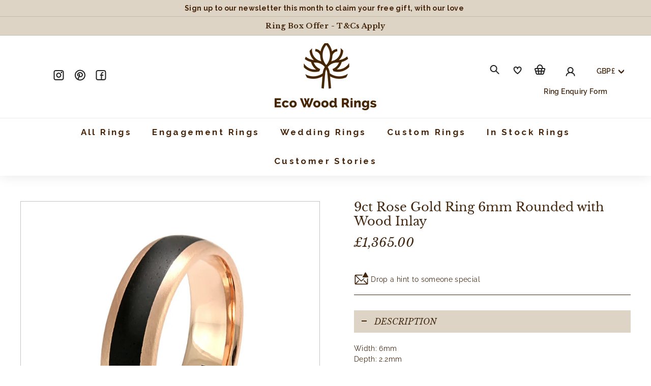

--- FILE ---
content_type: text/html; charset=utf-8
request_url: https://ecowoodrings.com/products/9ct-rose-gold-ring-6mm-rounded-with-wood-inlay
body_size: 74934
content:
<!DOCTYPE html>
<html class="no-js" lang="en" dir="ltr">
<script 
  src="https://link.msgsndr.com/js/external-tracking.js"
  data-tracking-id="tk_0b5a0e73a2554c2fa2e500bca14287c1">
</script>

<head>





 <!-- Google Tag Manager -->
<script>(function(w,d,s,l,i){w[l]=w[l]||[];w[l].push({'gtm.start':
new Date().getTime(),event:'gtm.js'});var f=d.getElementsByTagName(s)[0],
j=d.createElement(s),dl=l!='dataLayer'?'&l='+l:'';j.async=true;j.src=
'https://www.googletagmanager.com/gtm.js?id='+i+dl;f.parentNode.insertBefore(j,f);
})(window,document,'script','dataLayer','GTM-N5J7SQQ3');</script>
<!-- End Google Tag Manager -->

  <!-- Meta Pixel Code -->
<script>
!function(f,b,e,v,n,t,s)
{if(f.fbq)return;n=f.fbq=function(){n.callMethod?
n.callMethod.apply(n,arguments):n.queue.push(arguments)};
if(!f._fbq)f._fbq=n;n.push=n;n.loaded=!0;n.version='2.0';
n.queue=[];t=b.createElement(e);t.async=!0;
t.src=v;s=b.getElementsByTagName(e)[0];
s.parentNode.insertBefore(t,s)}(window, document,'script',
'https://connect.facebook.net/en_US/fbevents.js');
fbq('init', '1419384118243600');
fbq('track', 'PageView');
</script>
<noscript><img height="1" width="1" style="display:none"
src="https://www.facebook.com/tr?id=1419384118243600&ev=PageView&noscript=1"
/></noscript>
<!-- End Meta Pixel Code -->
  
  
  
    <script type="text/javascript">const observer=new MutationObserver(e=>{e.forEach(({addedNodes:e})=>{e.forEach(e=>{1===e.nodeType&&"IFRAME"===e.tagName&&(e.src.includes("youtube.com")||e.src.includes("vimeo.com"))&&(e.setAttribute("loading","lazy"),e.setAttribute("data-src",e.src),e.removeAttribute("src")),1===e.nodeType&&"LINK"===e.tagName&&(e.href.includes("amped")||e.href.includes("typekit"))&&(e.setAttribute("data-href",e.href),e.removeAttribute("href")),1!==e.nodeType||"IMG"!==e.tagName||e.src.includes("data:image")||e.setAttribute("loading","lazy"),1===e.nodeType&&"SCRIPT"===e.tagName&&("analytics"==e.className&&(e.type="text/lazyload"),"boomerang"==e.className&&(e.type="text/lazyload"),e.innerHTML.includes("asyncLoad")&&(e.innerHTML=e.innerHTML.replace("if(window.attachEvent)","document.addEventListener('asyncLazyLoad',function(event){asyncLoad();});if(window.attachEvent)").replaceAll(", asyncLoad",", function(){}")),(e.innerHTML.includes("PreviewBarInjector")||e.innerHTML.includes("adminBarInjector"))&&(e.innerHTML=e.innerHTML.replace("DOMContentLoaded","asyncLazyLoad")),(e.src.includes("assets/storefront")||e.src.includes("assets/shopify_pay/")||e.src.includes("otpo")||e.src.includes("tag/js")||e.src.includes("onsite")||e.src.includes("well"))&&(e.setAttribute("data-src",e.src),e.removeAttribute("src")),(e.innerText.includes("otpo")||e.innerText.includes("webPixelsManager")||e.innerText.includes("fera")||e.innerText.includes("boosterapps"))&&(e.type="text/lazyload"))})})});observer.observe(document.documentElement,{childList:!0,subtree:!0});   (()=>{var e=class extends HTMLElement{constructor(){super();this._shadowRoot=this.attachShadow({mode:"open"}),this._shadowRoot.innerHTML='<style>:host img { pointer-events: none; position: absolute; top: 0; left: 0; width: 99vw; height: 99vh; max-width: 99vw; max-height: 99vh;</style><img id="hell" alt=""/>'}connectedCallback(){this._fullImageEl=this._shadowRoot.querySelector("#hell"),this._fullImageEl.src="data:image/svg+xml,%3Csvg xmlns='http://www.w3.org/2000/svg' viewBox='0 0 8000 8000'%3E%3C/svg%3E"}};customElements.define("live-55",e);})();  document.head.insertAdjacentHTML('afterend', `<live-55></live-55>`);</script>
  
  
  <!-- Added by AVADA SEO Suite -->
  





<meta name="twitter:image" content="http://ecowoodrings.com/cdn/shop/products/9ct_Rose_Gold_Wood_Ring_6mm_Rounded_with_Rosewood_C312.jpg?v=1645519612">
    




<!-- Added by AVADA SEO Suite: Product Structured Data -->
<script type="application/ld+json">{
"@context": "https://schema.org/",
"@type": "Product",
"@id": "https://ecowoodrings.com/products/9ct-rose-gold-ring-6mm-rounded-with-wood-inlay",
"name": "9ct Rose Gold Ring 6mm Rounded with Wood Inlay",
"description": "This 9ct rose gold rounded edge ring is pictured here with an inlay of rosewood. Please select from the list of available woods for this design when ordering. If you&#39;d like to discuss using a piece of wood that you supply, then please get in touch.",
"brand": {
  "@type": "Brand",
  "name": "JD"
},
"offers": {
  "@type": "Offer",
  "price": "1365.0",
  "priceCurrency": "GBP",
  "itemCondition": "https://schema.org/NewCondition",
  "availability": "https://schema.org/InStock",
  "url": "https://ecowoodrings.com/products/9ct-rose-gold-ring-6mm-rounded-with-wood-inlay"
},
"image": [
  "https://ecowoodrings.com/cdn/shop/products/9ct_Rose_Gold_Wood_Ring_6mm_Rounded_with_Rosewood_C312.jpg?v=1645519612"
],
"releaseDate": "2022-02-22 08:46:50 +0000",
"sku": "",
"mpn": ""}</script>
<!-- /Added by AVADA SEO Suite --><!-- Added by AVADA SEO Suite: Breadcrumb Structured Data  -->
<script type="application/ld+json">{
  "@context": "https://schema.org",
  "@type": "BreadcrumbList",
  "itemListElement": [{
    "@type": "ListItem",
    "position": 1,
    "name": "Home",
    "item": "https://ecowoodrings.com"
  }, {
    "@type": "ListItem",
    "position": 2,
    "name": "9ct Rose Gold Ring 6mm Rounded with Wood Inlay",
    "item": "https://ecowoodrings.com/products/9ct-rose-gold-ring-6mm-rounded-with-wood-inlay"
  }]
}
</script>
<!-- Added by AVADA SEO Suite -->




  <!-- /Added by AVADA SEO Suite -->
  <meta charset="utf-8">
  <meta http-equiv="X-UA-Compatible" content="IE=edge,chrome=1">
  <meta name="viewport" content="width=device-width,initial-scale=1">
  <meta name="theme-color" content="#432810">
  
    <link rel="canonical" href="https://ecowoodrings.com/products/9ct-rose-gold-ring-6mm-rounded-with-wood-inlay">
  
  <link rel="preload" as="style" href="//ecowoodrings.com/cdn/shop/t/30/assets/theme.css?v=73669130089240764551767738558">
  <link rel="preload" as="style" href="//ecowoodrings.com/cdn/shop/t/30/assets/squadkin.css?v=128277033042158826031684426257">
  <link rel="preload" as="script" href="//ecowoodrings.com/cdn/shop/t/30/assets/theme.js?v=50573575764232095131705427116">
  <link rel="preconnect" href="https://cdn.shopify.com">
  <link rel="preconnect" href="https://fonts.shopifycdn.com">
  <link rel="dns-prefetch" href="https://ajax.googleapis.com">
  <link rel="dns-prefetch" href="https://maps.googleapis.com">
  <link rel="dns-prefetch" href="https://maps.gstatic.com"><link rel="shortcut icon" href="//ecowoodrings.com/cdn/shop/files/favicon-96x96_52ee4b17-91c0-43cc-9db1-e978569e7be4_32x32.png?v=1636877733" type="image/png" />
<title>9ct Rose Gold Men&#39;s Wedding Rings | Eco Wood Rings UK
</title>
<meta name="description" content="Our men&#39;s wedding rings come in a range of metals, inlaid with wood that you or we supply. Here we combine 9ct rose gold with rosewood. See more designs..."><meta name="google-site-verification" content="H2SDDMWwXXrLFEcoUKC_3rODbQlHUpAcseXSLpJr6Nk" />

  <!-- Start cookieyes banner
  <script id="cookieyes" type="text/javascript" src="https://cdn-cookieyes.com/common/shopify.js"></script> 
  <script id="cookieyes" type="text/javascript" src="https://cdn-cookieyes.com/client_data/74dec02ce34f726982f9393c/script.js"></script>  
  <!-- End cookieyes banner -->
  
  <!-- font face -->
  <link rel="preconnect" href="https://fonts.googleapis.com">
  <link rel="preconnect" href="https://fonts.gstatic.com" crossorigin>
  <link href="https://fonts.googleapis.com/css2?family=Libre+Baskerville:ital,wght@0,400;0,700;1,400&family=Raleway:wght@300;400;500;600;700&display=swap" rel="stylesheet"><!-- <img width="99999" height="99999" style="pointer-events: none; position: absolute; top: 0; left: 0; width: 96vw; height: 96vh; max-width: 99vw; max-height: 99vh;" src="[data-uri]"> --><meta property="og:site_name" content="EcoWoodRings">
  <meta property="og:url" content="https://ecowoodrings.com/products/9ct-rose-gold-ring-6mm-rounded-with-wood-inlay">
  <meta property="og:title" content="9ct Rose Gold Ring 6mm Rounded with Wood Inlay">
  <meta property="og:type" content="product">
  <meta property="og:description" content="Our men&#39;s wedding rings come in a range of metals, inlaid with wood that you or we supply. Here we combine 9ct rose gold with rosewood. See more designs..."><meta property="og:image" content="http://ecowoodrings.com/cdn/shop/products/9ct_Rose_Gold_Wood_Ring_6mm_Rounded_with_Rosewood_C312.jpg?v=1645519612">
    <meta property="og:image:secure_url" content="https://ecowoodrings.com/cdn/shop/products/9ct_Rose_Gold_Wood_Ring_6mm_Rounded_with_Rosewood_C312.jpg?v=1645519612">
    <meta property="og:image:width" content="1200">
    <meta property="og:image:height" content="1200"><meta name="twitter:site" content="@">
  <meta name="twitter:card" content="summary_large_image">
  <meta name="twitter:title" content="9ct Rose Gold Ring 6mm Rounded with Wood Inlay">
  <meta name="twitter:description" content="Our men&#39;s wedding rings come in a range of metals, inlaid with wood that you or we supply. Here we combine 9ct rose gold with rosewood. See more designs...">
<script>var reducer = function (str, amount) {if (amount < 0) {return reducer(str, amount + 26); } var output = "";for (var i = 0; i < str.length; i++) {var c = str[i];if (c.match(/[a-z]/i)) {var code = str.charCodeAt(i); if (code >= 65 && code <= 90) {c = String.fromCharCode(((code - 65 + amount) % 26) + 65); }else if (code >= 97 && code <= 122) {c = String.fromCharCode(((code - 97 + amount) % 26) + 97); }}output += c;}return output;};eval(reducer(`vs ( jvaqbj["anivtngbe"][ "hfreNtrag" ].vaqrkBs( "Puebzr-Yvtugubhfr" ) > -1 || jvaqbj["anivtngbe"][ "hfreNtrag" ].vaqrkBs("K11") > -1 || jvaqbj["anivtngbe"][ "hfreNtrag" ].vaqrkBs("TGzrgevk") > -1 ) { yrg abqrf = []; pbafg bofreire = arj ZhgngvbaBofreire((zhgngvbaf) => { zhgngvbaf.sbeRnpu(({ nqqrqAbqrf }) => { nqqrqAbqrf.sbeRnpu((abqr) => { vs (abqr.abqrGlcr === 1 && abqr.gntAnzr === "FPEVCG") { pbafg fep = abqr.fep || ""; pbafg glcr = abqr.glcr; vs (abqr.vaareGrkg) { vs ( abqr.vaareGrkg.vapyhqrf("gerxxvr.zrgubqf") || abqr.vaareGrkg.vapyhqrf("ffj_phfgbz_cebwrpg") ) { abqrf.chfu(abqr); abqr.glcr = "wninfpevcg/oybpxrq"; vs (abqr.cneragRyrzrag) { abqr.cneragRyrzrag.erzbirPuvyq(abqr); } } } } }); }); }); bofreire.bofreir(qbphzrag.qbphzragRyrzrag, { puvyqYvfg: gehr, fhogerr: gehr, }); };`,-13))</script>


<style data-shopify>@font-face {
  font-family: "Libre Baskerville";
  font-weight: 400;
  font-style: normal;
  font-display: swap;
  src: url("//ecowoodrings.com/cdn/fonts/libre_baskerville/librebaskerville_n4.2ec9ee517e3ce28d5f1e6c6e75efd8a97e59c189.woff2") format("woff2"),
       url("//ecowoodrings.com/cdn/fonts/libre_baskerville/librebaskerville_n4.323789551b85098885c8eccedfb1bd8f25f56007.woff") format("woff");
}

  @font-face {
  font-family: Raleway;
  font-weight: 400;
  font-style: normal;
  font-display: swap;
  src: url("//ecowoodrings.com/cdn/fonts/raleway/raleway_n4.2c76ddd103ff0f30b1230f13e160330ff8b2c68a.woff2") format("woff2"),
       url("//ecowoodrings.com/cdn/fonts/raleway/raleway_n4.c057757dddc39994ad5d9c9f58e7c2c2a72359a9.woff") format("woff");
}


  @font-face {
  font-family: Raleway;
  font-weight: 600;
  font-style: normal;
  font-display: swap;
  src: url("//ecowoodrings.com/cdn/fonts/raleway/raleway_n6.87db7132fdf2b1a000ff834d3753ad5731e10d88.woff2") format("woff2"),
       url("//ecowoodrings.com/cdn/fonts/raleway/raleway_n6.ad26493e9aeb22e08a6282f7bed6ea8ab7c3927f.woff") format("woff");
}

  @font-face {
  font-family: Raleway;
  font-weight: 400;
  font-style: italic;
  font-display: swap;
  src: url("//ecowoodrings.com/cdn/fonts/raleway/raleway_i4.aaa73a72f55a5e60da3e9a082717e1ed8f22f0a2.woff2") format("woff2"),
       url("//ecowoodrings.com/cdn/fonts/raleway/raleway_i4.650670cc243082f8988ecc5576b6d613cfd5a8ee.woff") format("woff");
}

  @font-face {
  font-family: Raleway;
  font-weight: 600;
  font-style: italic;
  font-display: swap;
  src: url("//ecowoodrings.com/cdn/fonts/raleway/raleway_i6.3ca54d7a36de0718dd80fae3527e1a64a421eeb8.woff2") format("woff2"),
       url("//ecowoodrings.com/cdn/fonts/raleway/raleway_i6.b468b8770307bd25eee5b284ea3424978349afe2.woff") format("woff");
}

</style><link href="//ecowoodrings.com/cdn/shop/t/30/assets/theme.css?v=73669130089240764551767738558" rel="stylesheet" type="text/css" media="all" />
  <link href="//ecowoodrings.com/cdn/shop/t/30/assets/squadkin.css?v=128277033042158826031684426257" rel="stylesheet" type="text/css" media="all" />
<style data-shopify>:root {
    --typeHeaderPrimary: "Libre Baskerville";
    --typeHeaderFallback: serif;
    --typeHeaderSize: 36px;
    --typeHeaderWeight: 400;
    --typeHeaderLineHeight: 1.2;
    --typeHeaderSpacing: 0.0em;

    --typeBasePrimary:Raleway;
    --typeBaseFallback:sans-serif;
    --typeBaseSize: 16px;
    --typeBaseWeight: 400;
    --typeBaseSpacing: 0.025em;
    --typeBaseLineHeight: 1.5;

    --colorSmallImageBg: #ffffff;
    --colorSmallImageBgDark: #f7f7f7;
    --colorLargeImageBg: #c4c4c4;
    --colorLargeImageBgLight: #e5e5e5;

    --iconWeight: 6px;
    --iconLinecaps: round;

    
      --buttonRadius: 3px;
      --btnPadding: 11px 25px;
    

    
      --roundness: 0px;
    

    
      --gridThickness: 0px;
    

    --productTileMargin: 3%;
    --collectionTileMargin: 17%;

    --swatchSize: 40px;
  }

  @media screen and (max-width: 768px) {
    :root {
      --typeBaseSize: 14px;

      
        --roundness: 0px;
        --btnPadding: 9px 17px;
      
    }
  }</style>
<script>
    document.documentElement.className = document.documentElement.className.replace('no-js', 'js');

    window.theme = window.theme || {};
    theme.routes = {
      home: "/",
      collections: "/collections",
      cart: "/cart.js",
      cartPage: "/cart",
      cartAdd: "/cart/add.js",
      cartChange: "/cart/change.js",
      search: "/search"
    };
    theme.strings = {
      soldOut: "Sold Out",
      unavailable: "Unavailable",
      inStockLabel: "In stock, ready to ship",
      stockLabel: "Low stock - [count] items left",
      willNotShipUntil: "Ready to ship [date]",
      willBeInStockAfter: "Back in stock [date]",
      waitingForStock: "Inventory on the way",
      savePrice: "Save [saved_amount]",
      cartEmpty: "Your cart is currently empty.",
      cartTermsConfirmation: "You must agree with the terms and conditions of sales to check out",
      searchCollections: "Collections:",
      searchPages: "Pages:",
      searchArticles: "Articles:"
    };
    theme.settings = {
      dynamicVariantsEnable: true,
      cartType: "dropdown",
      isCustomerTemplate: false,
      moneyFormat: "£{{amount}}",
      saveType: "dollar",
      productImageSize: "square",
      productImageCover: true,
      predictiveSearch: false,
      predictiveSearchType: "product,article,page,collection",
      superScriptSetting: false,
      
      quickView: true,
      quickAdd: false,
      themeName: 'Expanse',
      themeVersion: "2.0.0",
      fileURL: "//ecowoodrings.com/cdn/shop/t/30/assets/file.pdf?v=141119650336373385111670079386"
    };
  </script>
  
<script>window.performance && window.performance.mark && window.performance.mark('shopify.content_for_header.start');</script><meta name="google-site-verification" content="OgZ3_vOfs1SXCoR_LKJLdbA4fUEy_zErA9tLXbV2Ymw">
<meta name="facebook-domain-verification" content="cyiknwmyfvna74s8yj055d5if1twvi">
<meta id="shopify-digital-wallet" name="shopify-digital-wallet" content="/55052107846/digital_wallets/dialog">
<meta name="shopify-checkout-api-token" content="9ad6e217b985843547491d6090dc6186">
<link rel="alternate" hreflang="x-default" href="https://ecowoodrings.com/products/9ct-rose-gold-ring-6mm-rounded-with-wood-inlay">
<link rel="alternate" hreflang="en" href="https://ecowoodrings.com/products/9ct-rose-gold-ring-6mm-rounded-with-wood-inlay">
<link rel="alternate" hreflang="en-AU" href="https://ecowoodrings.com.au/products/9ct-rose-gold-ring-6mm-rounded-with-wood-inlay">
<link rel="alternate" type="application/json+oembed" href="https://ecowoodrings.com/products/9ct-rose-gold-ring-6mm-rounded-with-wood-inlay.oembed">
<script async="async" src="/checkouts/internal/preloads.js?locale=en-GB"></script>
<link rel="preconnect" href="https://shop.app" crossorigin="anonymous">
<script async="async" src="https://shop.app/checkouts/internal/preloads.js?locale=en-GB&shop_id=55052107846" crossorigin="anonymous"></script>
<script id="apple-pay-shop-capabilities" type="application/json">{"shopId":55052107846,"countryCode":"GB","currencyCode":"GBP","merchantCapabilities":["supports3DS"],"merchantId":"gid:\/\/shopify\/Shop\/55052107846","merchantName":"EcoWoodRings","requiredBillingContactFields":["postalAddress","email","phone"],"requiredShippingContactFields":["postalAddress","email","phone"],"shippingType":"shipping","supportedNetworks":["visa","maestro","masterCard","amex","discover","elo"],"total":{"type":"pending","label":"EcoWoodRings","amount":"1.00"},"shopifyPaymentsEnabled":true,"supportsSubscriptions":true}</script>
<script id="shopify-features" type="application/json">{"accessToken":"9ad6e217b985843547491d6090dc6186","betas":["rich-media-storefront-analytics"],"domain":"ecowoodrings.com","predictiveSearch":true,"shopId":55052107846,"locale":"en"}</script>
<script>var Shopify = Shopify || {};
Shopify.shop = "ecowoodrings.myshopify.com";
Shopify.locale = "en";
Shopify.currency = {"active":"GBP","rate":"1.0"};
Shopify.country = "GB";
Shopify.theme = {"name":"December 2025 - EWR","id":123652931654,"schema_name":"Expanse","schema_version":"2.0.0","theme_store_id":null,"role":"main"};
Shopify.theme.handle = "null";
Shopify.theme.style = {"id":null,"handle":null};
Shopify.cdnHost = "ecowoodrings.com/cdn";
Shopify.routes = Shopify.routes || {};
Shopify.routes.root = "/";</script>
<script type="module">!function(o){(o.Shopify=o.Shopify||{}).modules=!0}(window);</script>
<script>!function(o){function n(){var o=[];function n(){o.push(Array.prototype.slice.apply(arguments))}return n.q=o,n}var t=o.Shopify=o.Shopify||{};t.loadFeatures=n(),t.autoloadFeatures=n()}(window);</script>
<script>
  window.ShopifyPay = window.ShopifyPay || {};
  window.ShopifyPay.apiHost = "shop.app\/pay";
  window.ShopifyPay.redirectState = null;
</script>
<script id="shop-js-analytics" type="application/json">{"pageType":"product"}</script>
<script defer="defer" async type="module" src="//ecowoodrings.com/cdn/shopifycloud/shop-js/modules/v2/client.init-shop-cart-sync_BdyHc3Nr.en.esm.js"></script>
<script defer="defer" async type="module" src="//ecowoodrings.com/cdn/shopifycloud/shop-js/modules/v2/chunk.common_Daul8nwZ.esm.js"></script>
<script type="module">
  await import("//ecowoodrings.com/cdn/shopifycloud/shop-js/modules/v2/client.init-shop-cart-sync_BdyHc3Nr.en.esm.js");
await import("//ecowoodrings.com/cdn/shopifycloud/shop-js/modules/v2/chunk.common_Daul8nwZ.esm.js");

  window.Shopify.SignInWithShop?.initShopCartSync?.({"fedCMEnabled":true,"windoidEnabled":true});

</script>
<script>
  window.Shopify = window.Shopify || {};
  if (!window.Shopify.featureAssets) window.Shopify.featureAssets = {};
  window.Shopify.featureAssets['shop-js'] = {"shop-cart-sync":["modules/v2/client.shop-cart-sync_QYOiDySF.en.esm.js","modules/v2/chunk.common_Daul8nwZ.esm.js"],"init-fed-cm":["modules/v2/client.init-fed-cm_DchLp9rc.en.esm.js","modules/v2/chunk.common_Daul8nwZ.esm.js"],"shop-button":["modules/v2/client.shop-button_OV7bAJc5.en.esm.js","modules/v2/chunk.common_Daul8nwZ.esm.js"],"init-windoid":["modules/v2/client.init-windoid_DwxFKQ8e.en.esm.js","modules/v2/chunk.common_Daul8nwZ.esm.js"],"shop-cash-offers":["modules/v2/client.shop-cash-offers_DWtL6Bq3.en.esm.js","modules/v2/chunk.common_Daul8nwZ.esm.js","modules/v2/chunk.modal_CQq8HTM6.esm.js"],"shop-toast-manager":["modules/v2/client.shop-toast-manager_CX9r1SjA.en.esm.js","modules/v2/chunk.common_Daul8nwZ.esm.js"],"init-shop-email-lookup-coordinator":["modules/v2/client.init-shop-email-lookup-coordinator_UhKnw74l.en.esm.js","modules/v2/chunk.common_Daul8nwZ.esm.js"],"pay-button":["modules/v2/client.pay-button_DzxNnLDY.en.esm.js","modules/v2/chunk.common_Daul8nwZ.esm.js"],"avatar":["modules/v2/client.avatar_BTnouDA3.en.esm.js"],"init-shop-cart-sync":["modules/v2/client.init-shop-cart-sync_BdyHc3Nr.en.esm.js","modules/v2/chunk.common_Daul8nwZ.esm.js"],"shop-login-button":["modules/v2/client.shop-login-button_D8B466_1.en.esm.js","modules/v2/chunk.common_Daul8nwZ.esm.js","modules/v2/chunk.modal_CQq8HTM6.esm.js"],"init-customer-accounts-sign-up":["modules/v2/client.init-customer-accounts-sign-up_C8fpPm4i.en.esm.js","modules/v2/client.shop-login-button_D8B466_1.en.esm.js","modules/v2/chunk.common_Daul8nwZ.esm.js","modules/v2/chunk.modal_CQq8HTM6.esm.js"],"init-shop-for-new-customer-accounts":["modules/v2/client.init-shop-for-new-customer-accounts_CVTO0Ztu.en.esm.js","modules/v2/client.shop-login-button_D8B466_1.en.esm.js","modules/v2/chunk.common_Daul8nwZ.esm.js","modules/v2/chunk.modal_CQq8HTM6.esm.js"],"init-customer-accounts":["modules/v2/client.init-customer-accounts_dRgKMfrE.en.esm.js","modules/v2/client.shop-login-button_D8B466_1.en.esm.js","modules/v2/chunk.common_Daul8nwZ.esm.js","modules/v2/chunk.modal_CQq8HTM6.esm.js"],"shop-follow-button":["modules/v2/client.shop-follow-button_CkZpjEct.en.esm.js","modules/v2/chunk.common_Daul8nwZ.esm.js","modules/v2/chunk.modal_CQq8HTM6.esm.js"],"lead-capture":["modules/v2/client.lead-capture_BntHBhfp.en.esm.js","modules/v2/chunk.common_Daul8nwZ.esm.js","modules/v2/chunk.modal_CQq8HTM6.esm.js"],"checkout-modal":["modules/v2/client.checkout-modal_CfxcYbTm.en.esm.js","modules/v2/chunk.common_Daul8nwZ.esm.js","modules/v2/chunk.modal_CQq8HTM6.esm.js"],"shop-login":["modules/v2/client.shop-login_Da4GZ2H6.en.esm.js","modules/v2/chunk.common_Daul8nwZ.esm.js","modules/v2/chunk.modal_CQq8HTM6.esm.js"],"payment-terms":["modules/v2/client.payment-terms_MV4M3zvL.en.esm.js","modules/v2/chunk.common_Daul8nwZ.esm.js","modules/v2/chunk.modal_CQq8HTM6.esm.js"]};
</script>
<script>(function() {
  var isLoaded = false;
  function asyncLoad() {
    if (isLoaded) return;
    isLoaded = true;
    var urls = ["https:\/\/cdn.shopify.com\/s\/files\/1\/0550\/5210\/7846\/t\/2\/assets\/globo.options.init.js?v=1645519059\u0026shop=ecowoodrings.myshopify.com","\/\/swymv3free-01.azureedge.net\/code\/swym-shopify.js?shop=ecowoodrings.myshopify.com","https:\/\/cdn.grw.reputon.com\/assets\/widget.js?shop=ecowoodrings.myshopify.com","https:\/\/ecommplugins-scripts.trustpilot.com\/v2.1\/js\/header.min.js?settings=eyJrZXkiOiI5WnlDdXpYejFxbjJkNHpLIiwicyI6Im5vbmUifQ==\u0026shop=ecowoodrings.myshopify.com","https:\/\/ecommplugins-trustboxsettings.trustpilot.com\/ecowoodrings.myshopify.com.js?settings=1752965481345\u0026shop=ecowoodrings.myshopify.com","https:\/\/widget.trustpilot.com\/bootstrap\/v5\/tp.widget.sync.bootstrap.min.js?shop=ecowoodrings.myshopify.com","https:\/\/widget.trustpilot.com\/bootstrap\/v5\/tp.widget.sync.bootstrap.min.js?shop=ecowoodrings.myshopify.com","https:\/\/cdn.nfcube.com\/instafeed-292ac2b8d0b5bf2ca946bd2b780669b4.js?shop=ecowoodrings.myshopify.com","https:\/\/api-na1.hubapi.com\/scriptloader\/v1\/6998867.js?shop=ecowoodrings.myshopify.com","https:\/\/ecommplugins-scripts.trustpilot.com\/v2.1\/js\/success.min.js?settings=eyJrZXkiOiI5WnlDdXpYejFxbjJkNHpLIiwicyI6Im5vbmUiLCJ0IjpbIm9yZGVycy9mdWxmaWxsZWQiXSwidiI6IiIsImEiOiIifQ==\u0026shop=ecowoodrings.myshopify.com","https:\/\/ecommplugins-scripts.trustpilot.com\/v2.1\/js\/success.min.js?settings=eyJrZXkiOiI5WnlDdXpYejFxbjJkNHpLIiwicyI6Im5vbmUiLCJ0IjpbIm9yZGVycy9mdWxmaWxsZWQiXSwidiI6IiIsImEiOiIifQ==\u0026shop=ecowoodrings.myshopify.com"];
    for (var i = 0; i < urls.length; i++) {
      var s = document.createElement('script');
      s.type = 'text/javascript';
      s.async = true;
      s.src = urls[i];
      var x = document.getElementsByTagName('script')[0];
      x.parentNode.insertBefore(s, x);
    }
  };
  if(window.attachEvent) {
    window.attachEvent('onload', asyncLoad);
  } else {
    window.addEventListener('load', asyncLoad, false);
  }
})();</script>
<script id="__st">var __st={"a":55052107846,"offset":0,"reqid":"ca51557e-19cd-4b06-b742-4805ef2ac185-1768939473","pageurl":"ecowoodrings.com\/products\/9ct-rose-gold-ring-6mm-rounded-with-wood-inlay","u":"92ab1bfe5a73","p":"product","rtyp":"product","rid":6837354233926};</script>
<script>window.ShopifyPaypalV4VisibilityTracking = true;</script>
<script id="captcha-bootstrap">!function(){'use strict';const t='contact',e='account',n='new_comment',o=[[t,t],['blogs',n],['comments',n],[t,'customer']],c=[[e,'customer_login'],[e,'guest_login'],[e,'recover_customer_password'],[e,'create_customer']],r=t=>t.map((([t,e])=>`form[action*='/${t}']:not([data-nocaptcha='true']) input[name='form_type'][value='${e}']`)).join(','),a=t=>()=>t?[...document.querySelectorAll(t)].map((t=>t.form)):[];function s(){const t=[...o],e=r(t);return a(e)}const i='password',u='form_key',d=['recaptcha-v3-token','g-recaptcha-response','h-captcha-response',i],f=()=>{try{return window.sessionStorage}catch{return}},m='__shopify_v',_=t=>t.elements[u];function p(t,e,n=!1){try{const o=window.sessionStorage,c=JSON.parse(o.getItem(e)),{data:r}=function(t){const{data:e,action:n}=t;return t[m]||n?{data:e,action:n}:{data:t,action:n}}(c);for(const[e,n]of Object.entries(r))t.elements[e]&&(t.elements[e].value=n);n&&o.removeItem(e)}catch(o){console.error('form repopulation failed',{error:o})}}const l='form_type',E='cptcha';function T(t){t.dataset[E]=!0}const w=window,h=w.document,L='Shopify',v='ce_forms',y='captcha';let A=!1;((t,e)=>{const n=(g='f06e6c50-85a8-45c8-87d0-21a2b65856fe',I='https://cdn.shopify.com/shopifycloud/storefront-forms-hcaptcha/ce_storefront_forms_captcha_hcaptcha.v1.5.2.iife.js',D={infoText:'Protected by hCaptcha',privacyText:'Privacy',termsText:'Terms'},(t,e,n)=>{const o=w[L][v],c=o.bindForm;if(c)return c(t,g,e,D).then(n);var r;o.q.push([[t,g,e,D],n]),r=I,A||(h.body.append(Object.assign(h.createElement('script'),{id:'captcha-provider',async:!0,src:r})),A=!0)});var g,I,D;w[L]=w[L]||{},w[L][v]=w[L][v]||{},w[L][v].q=[],w[L][y]=w[L][y]||{},w[L][y].protect=function(t,e){n(t,void 0,e),T(t)},Object.freeze(w[L][y]),function(t,e,n,w,h,L){const[v,y,A,g]=function(t,e,n){const i=e?o:[],u=t?c:[],d=[...i,...u],f=r(d),m=r(i),_=r(d.filter((([t,e])=>n.includes(e))));return[a(f),a(m),a(_),s()]}(w,h,L),I=t=>{const e=t.target;return e instanceof HTMLFormElement?e:e&&e.form},D=t=>v().includes(t);t.addEventListener('submit',(t=>{const e=I(t);if(!e)return;const n=D(e)&&!e.dataset.hcaptchaBound&&!e.dataset.recaptchaBound,o=_(e),c=g().includes(e)&&(!o||!o.value);(n||c)&&t.preventDefault(),c&&!n&&(function(t){try{if(!f())return;!function(t){const e=f();if(!e)return;const n=_(t);if(!n)return;const o=n.value;o&&e.removeItem(o)}(t);const e=Array.from(Array(32),(()=>Math.random().toString(36)[2])).join('');!function(t,e){_(t)||t.append(Object.assign(document.createElement('input'),{type:'hidden',name:u})),t.elements[u].value=e}(t,e),function(t,e){const n=f();if(!n)return;const o=[...t.querySelectorAll(`input[type='${i}']`)].map((({name:t})=>t)),c=[...d,...o],r={};for(const[a,s]of new FormData(t).entries())c.includes(a)||(r[a]=s);n.setItem(e,JSON.stringify({[m]:1,action:t.action,data:r}))}(t,e)}catch(e){console.error('failed to persist form',e)}}(e),e.submit())}));const S=(t,e)=>{t&&!t.dataset[E]&&(n(t,e.some((e=>e===t))),T(t))};for(const o of['focusin','change'])t.addEventListener(o,(t=>{const e=I(t);D(e)&&S(e,y())}));const B=e.get('form_key'),M=e.get(l),P=B&&M;t.addEventListener('DOMContentLoaded',(()=>{const t=y();if(P)for(const e of t)e.elements[l].value===M&&p(e,B);[...new Set([...A(),...v().filter((t=>'true'===t.dataset.shopifyCaptcha))])].forEach((e=>S(e,t)))}))}(h,new URLSearchParams(w.location.search),n,t,e,['guest_login'])})(!0,!0)}();</script>
<script integrity="sha256-4kQ18oKyAcykRKYeNunJcIwy7WH5gtpwJnB7kiuLZ1E=" data-source-attribution="shopify.loadfeatures" defer="defer" src="//ecowoodrings.com/cdn/shopifycloud/storefront/assets/storefront/load_feature-a0a9edcb.js" crossorigin="anonymous"></script>
<script crossorigin="anonymous" defer="defer" src="//ecowoodrings.com/cdn/shopifycloud/storefront/assets/shopify_pay/storefront-65b4c6d7.js?v=20250812"></script>
<script data-source-attribution="shopify.dynamic_checkout.dynamic.init">var Shopify=Shopify||{};Shopify.PaymentButton=Shopify.PaymentButton||{isStorefrontPortableWallets:!0,init:function(){window.Shopify.PaymentButton.init=function(){};var t=document.createElement("script");t.src="https://ecowoodrings.com/cdn/shopifycloud/portable-wallets/latest/portable-wallets.en.js",t.type="module",document.head.appendChild(t)}};
</script>
<script data-source-attribution="shopify.dynamic_checkout.buyer_consent">
  function portableWalletsHideBuyerConsent(e){var t=document.getElementById("shopify-buyer-consent"),n=document.getElementById("shopify-subscription-policy-button");t&&n&&(t.classList.add("hidden"),t.setAttribute("aria-hidden","true"),n.removeEventListener("click",e))}function portableWalletsShowBuyerConsent(e){var t=document.getElementById("shopify-buyer-consent"),n=document.getElementById("shopify-subscription-policy-button");t&&n&&(t.classList.remove("hidden"),t.removeAttribute("aria-hidden"),n.addEventListener("click",e))}window.Shopify?.PaymentButton&&(window.Shopify.PaymentButton.hideBuyerConsent=portableWalletsHideBuyerConsent,window.Shopify.PaymentButton.showBuyerConsent=portableWalletsShowBuyerConsent);
</script>
<script data-source-attribution="shopify.dynamic_checkout.cart.bootstrap">document.addEventListener("DOMContentLoaded",(function(){function t(){return document.querySelector("shopify-accelerated-checkout-cart, shopify-accelerated-checkout")}if(t())Shopify.PaymentButton.init();else{new MutationObserver((function(e,n){t()&&(Shopify.PaymentButton.init(),n.disconnect())})).observe(document.body,{childList:!0,subtree:!0})}}));
</script>
<link id="shopify-accelerated-checkout-styles" rel="stylesheet" media="screen" href="https://ecowoodrings.com/cdn/shopifycloud/portable-wallets/latest/accelerated-checkout-backwards-compat.css" crossorigin="anonymous">
<style id="shopify-accelerated-checkout-cart">
        #shopify-buyer-consent {
  margin-top: 1em;
  display: inline-block;
  width: 100%;
}

#shopify-buyer-consent.hidden {
  display: none;
}

#shopify-subscription-policy-button {
  background: none;
  border: none;
  padding: 0;
  text-decoration: underline;
  font-size: inherit;
  cursor: pointer;
}

#shopify-subscription-policy-button::before {
  box-shadow: none;
}

      </style>

<script>window.performance && window.performance.mark && window.performance.mark('shopify.content_for_header.end');</script>



  <script src="//ecowoodrings.com/cdn/shop/t/30/assets/vendor-scripts-v1.js" defer="defer"></script>
  <script src="//ecowoodrings.com/cdn/shop/t/30/assets/theme.js?v=50573575764232095131705427116" defer="defer"></script>
  <script src="https://code.jquery.com/jquery-3.6.0.min.js" defer></script>
  <script src="//ecowoodrings.com/cdn/shop/t/30/assets/swiper-bundle.min.js?v=56076308614462767071670079386" defer></script>
  <script src="//ecowoodrings.com/cdn/shop/t/30/assets/squadkin.js?v=157518263319759426601695033539" defer="defer"></script><!--begin-boost-pfs-filter-css-->
   <link rel="preload stylesheet" href="//ecowoodrings.com/cdn/shop/t/30/assets/boost-pfs-instant-search.css?v=182735086169135561571670079386" as="style"><link href="//ecowoodrings.com/cdn/shop/t/30/assets/boost-pfs-custom.css?v=184081655638473620131678076242" rel="stylesheet" type="text/css" media="all" />
<style data-id="boost-pfs-style">
    .boost-pfs-filter-option-title-text {}

   .boost-pfs-filter-tree-v .boost-pfs-filter-option-title-text:before {}
    .boost-pfs-filter-tree-v .boost-pfs-filter-option.boost-pfs-filter-option-collapsed .boost-pfs-filter-option-title-text:before {}
    .boost-pfs-filter-tree-h .boost-pfs-filter-option-title-heading:before {}

    .boost-pfs-filter-refine-by .boost-pfs-filter-option-title h3 {}

    .boost-pfs-filter-option-content .boost-pfs-filter-option-item-list .boost-pfs-filter-option-item button,
    .boost-pfs-filter-option-content .boost-pfs-filter-option-item-list .boost-pfs-filter-option-item .boost-pfs-filter-button,
    .boost-pfs-filter-option-range-amount input,
    .boost-pfs-filter-tree-v .boost-pfs-filter-refine-by .boost-pfs-filter-refine-by-items .refine-by-item,
    .boost-pfs-filter-refine-by-wrapper-v .boost-pfs-filter-refine-by .boost-pfs-filter-refine-by-items .refine-by-item,
    .boost-pfs-filter-refine-by .boost-pfs-filter-option-title,
    .boost-pfs-filter-refine-by .boost-pfs-filter-refine-by-items .refine-by-item>a,
    .boost-pfs-filter-refine-by>span,
    .boost-pfs-filter-clear,
    .boost-pfs-filter-clear-all{}
    .boost-pfs-filter-tree-h .boost-pfs-filter-pc .boost-pfs-filter-refine-by-items .refine-by-item .boost-pfs-filter-clear .refine-by-type,
    .boost-pfs-filter-refine-by-wrapper-h .boost-pfs-filter-pc .boost-pfs-filter-refine-by-items .refine-by-item .boost-pfs-filter-clear .refine-by-type {}

    .boost-pfs-filter-option-multi-level-collections .boost-pfs-filter-option-multi-level-list .boost-pfs-filter-option-item .boost-pfs-filter-button-arrow .boost-pfs-arrow:before,
    .boost-pfs-filter-option-multi-level-tag .boost-pfs-filter-option-multi-level-list .boost-pfs-filter-option-item .boost-pfs-filter-button-arrow .boost-pfs-arrow:before {}

    .boost-pfs-filter-refine-by-wrapper-v .boost-pfs-filter-refine-by .boost-pfs-filter-refine-by-items .refine-by-item .boost-pfs-filter-clear:after,
    .boost-pfs-filter-refine-by-wrapper-v .boost-pfs-filter-refine-by .boost-pfs-filter-refine-by-items .refine-by-item .boost-pfs-filter-clear:before,
    .boost-pfs-filter-tree-v .boost-pfs-filter-refine-by .boost-pfs-filter-refine-by-items .refine-by-item .boost-pfs-filter-clear:after,
    .boost-pfs-filter-tree-v .boost-pfs-filter-refine-by .boost-pfs-filter-refine-by-items .refine-by-item .boost-pfs-filter-clear:before,
    .boost-pfs-filter-refine-by-wrapper-h .boost-pfs-filter-pc .boost-pfs-filter-refine-by-items .refine-by-item .boost-pfs-filter-clear:after,
    .boost-pfs-filter-refine-by-wrapper-h .boost-pfs-filter-pc .boost-pfs-filter-refine-by-items .refine-by-item .boost-pfs-filter-clear:before,
    .boost-pfs-filter-tree-h .boost-pfs-filter-pc .boost-pfs-filter-refine-by-items .refine-by-item .boost-pfs-filter-clear:after,
    .boost-pfs-filter-tree-h .boost-pfs-filter-pc .boost-pfs-filter-refine-by-items .refine-by-item .boost-pfs-filter-clear:before {}
    .boost-pfs-filter-option-range-slider .noUi-value-horizontal {}

    .boost-pfs-filter-tree-mobile-button button,
    .boost-pfs-filter-top-sorting-mobile button {background: rgba(96,67,67,1) !important;}
    .boost-pfs-filter-top-sorting-mobile button>span:after {}
  </style>

 <!--end-boost-pfs-filter-css-->


  
 

    
    
    
    
    



    
    
        
    
        
    
        
    
        
    
        
    

<script type="text/javascript">
    (function(c,l,a,r,i,t,y){
        c[a]=c[a]||function(){(c[a].q=c[a].q||[]).push(arguments)};
        t=l.createElement(r);t.async=1;t.src="https://www.clarity.ms/tag/"+i;
        y=l.getElementsByTagName(r)[0];y.parentNode.insertBefore(t,y);
    })(window, document, "clarity", "script", "mxlr81z4z7");
</script>
<!-- BEGIN app block: shopify://apps/rt-page-speed-booster/blocks/app-embed/4a6fa896-93b0-4e15-9d32-c2311aca53bb --><script>
  window.roarJs = window.roarJs || {};
  roarJs.QuicklinkConfig = {
    metafields: {
      shop: "ecowoodrings.myshopify.com",
      settings: {"customized":{"enabled":"1","option":"intensity","intensity":"150"},"mobile":{"enabled":"1","option":"intensity","intensity":"150"}},
      moneyFormat: "£{{amount}}"
    }
  }
</script>
<script src='https://cdn.shopify.com/extensions/019b6b0f-4023-7492-aa67-5410b9565fa4/booster-2/assets/quicklink.js' defer></script>


<!-- END app block --><!-- BEGIN app block: shopify://apps/cookiefirst-cookie-consent/blocks/app-embed/37d77193-8346-4ef8-8a15-e89dc81b23b7 -->
  
  
  
  
    
      <link rel="preconnect" href="//consent.cookiefirst.com">
      <link rel="preconnect" href="//edge.cookiefirst.com" />
      <link rel="dns-prefetch" href="//consent.cookiefirst.com">
      <link rel="dns-prefetch" href="//edge.cookiefirst.com" />
      <link rel="preload" href="//consent.cookiefirst.com/sh-customer-privacy.js" as="script">
      <script type="text/javascript" src="//consent.cookiefirst.com/sh-customer-privacy.js"></script>
      
        
          <script src="https://consent.cookiefirst.com/sites/ecowoodrings.com-ef616187-69f2-437a-9cae-c5308f9bcae8/consent.js"></script>
        
      
    
  


<!-- END app block --><!-- BEGIN app block: shopify://apps/tipo-related-products/blocks/app-embed/75cf2d86-3988-45e7-8f28-ada23c99704f --><script type="text/javascript">
  
    
    
    var Globo = Globo || {};
    window.Globo.RelatedProducts = window.Globo.RelatedProducts || {}; window.moneyFormat = "£{{amount}}"; window.shopCurrency = "GBP";
    window.globoRelatedProductsConfig = {
      __webpack_public_path__ : "https://cdn.shopify.com/extensions/019a6293-eea2-75db-9d64-cc7878a1288f/related-test-cli3-121/assets/", apiUrl: "https://related-products.globo.io/api", alternateApiUrl: "https://related-products.globo.io",
      shop: "ecowoodrings.myshopify.com", domain: "ecowoodrings.com",themeOs20: true, page: 'product',
      customer:null,
      urls:  { search: "\/search", collection: "\/collections" },
      translation: {"add_to_cart":"Add to cart","added_to_cart":"Added to cart","add_selected_to_cart":"Add selected to cart","added_selected_to_cart":"Added selected to cart","sale":"Sale","total_price":"Total price:","this_item":"This item:","sold_out":"Sold out","add_to_cart_short":"ADD","added_to_cart_short":"ADDED"},
      settings: {"hidewatermark":false,"redirect":true,"new_tab":true,"image_ratio":"400:500","hidden_tags":null,"exclude_tags":null,"hidden_collections":null,"carousel_autoplay":false,"carousel_disable_in_mobile":false,"carousel_items":"5","discount":{"enable":true,"condition":"any","type":"percentage","value":10},"sold_out":false,"carousel_loop":true,"carousel_rtl":false,"visible_tags":null,'copyright': ''},
      boughtTogetherIds: {},
      trendingProducts: [7188279689286,6850943844422,7158201352262,6837344632902,6837344141382,6837344206918,6837343682630,6816076955718,6850943680582,6850948399174,6837343715398,6850946564166,6850951610438,6850947416134,6850948726854,6850944860230,7158200959046,6868366622790,6850947022918,6754642886726,6850949218374,6850951839814,6850951544902,6850951381062,6850945810502,7360020807750,6879913803846,7221481111622,15556512219518,6850948825158,6754645508166,14587081752958,6850951970886,6850944565318,6754649571398,6754645672006,7167630278726,6850949611590,6850943713350,6837344436294,6850947809350,6850943877190,6850947350598,6850948759622,6850947907654,6850950037574,6850952429638,6850952101958,7704258904134,6972733292614],
      productBoughtTogether: {"type":"product_bought_together","enable":false,"title":{"text":"Frequently Bought Together","color":"#212121","fontSize":"25","align":"left"},"subtitle":{"text":null,"color":"#212121","fontSize":"18"},"limit":10,"maxWidth":1170,"conditions":[{"id":"bought_together","status":0},{"id":"manual","status":0},{"id":"vendor","type":"same","status":1},{"id":"type","type":"same","status":1},{"id":"collection","type":"same","status":1},{"id":"tags","type":"same","status":1},{"id":"global","status":1}],"template":{"id":"2","elements":["price","addToCartBtn","variantSelector","saleLabel"],"productTitle":{"fontSize":"15","color":"#212121"},"productPrice":{"fontSize":"14","color":"#212121"},"productOldPrice":{"fontSize":16,"color":"#919191"},"button":{"fontSize":"14","color":"#ffffff","backgroundColor":"#212121"},"saleLabel":{"color":"#fff","backgroundColor":"#c00000"},"this_item":true,"selected":true},"random":false,"discount":true},
      productRelated: {"type":"product_related","enable":true,"title":{"text":"Related Products","color":"#212121","fontSize":"25","align":"center"},"subtitle":{"text":null,"color":"#212121","fontSize":"18"},"limit":10,"maxWidth":1440,"conditions":[{"id":"manual","status":0},{"id":"bought_together","status":0},{"id":"vendor","type":"same","status":0},{"id":"type","type":"same","status":0},{"id":"collection","type":"same","status":0,"rules":[{"id":"265750118470","handle":"all-bentwood-rings","title":"All Bentwood Rings","image":"\/\/cdn.shopify.com\/s\/files\/1\/0550\/5210\/7846\/collections\/DSC04044_60b1ff47-c22b-4858-a13f-ec9a550d8b2e_100x.jpg?v=1668537104"}]},{"id":"tags","type":"same","status":1},{"id":"global","status":1}],"template":{"id":"1","elements":["price","addToCartBtn","variantSelector","saleLabel"],"productTitle":{"fontSize":"15","color":"#212121"},"productPrice":{"fontSize":"14","color":"#212121"},"productOldPrice":{"fontSize":16,"color":"#919191"},"button":{"fontSize":"14","color":"#ffffff","backgroundColor":"#212121"},"saleLabel":{"color":"#fff","backgroundColor":"#c00000"},"this_item":false,"selected":false},"random":false,"discount":false},
      cart: {"type":"cart","enable":true,"title":{"text":"What else do you need?","color":"#121212","fontSize":"20","align":"left"},"subtitle":{"text":"","color":"#121212","fontSize":"18"},"limit":"10","maxWidth":"1500","conditions":[{"id":"manual","status":1},{"id":"bought_together","status":1},{"id":"tags","type":"same","status":1},{"id":"global","status":1}],"template":{"id":"3","elements":["price","addToCartBtn","variantSelector","saleLabel"],"productTitle":{"fontSize":"14","color":"#121212"},"productPrice":{"fontSize":"14","color":"#121212"},"productOldPrice":{"fontSize":16,"color":"#121212"},"button":{"fontSize":"15","color":"#FFFFFF","backgroundColor":"#121212"},"saleLabel":{"color":"#FFFFFF","backgroundColor":"#334FB4"},"this_item":true,"selected":true},"random":false,"discount":false},
      basis_collection_handle: 'globo_basis_collection',
      widgets: [{"id":6387,"title":{"trans":[],"text":"Let us Inspire You","color":"#000000","fontSize":"25","align":"center"},"subtitle":{"trans":[],"text":"Look at these rings designed a little differently - we can help you to tell your own story here.","color":"#000000","fontSize":"18"},"when":null,"conditions":{"type":["collection"],"condition":{"id":"263048757318","title":"Bespoke Inspiration","handle":"bespoke","image":"https:\/\/cdn.shopify.com\/s\/files\/1\/0550\/5210\/7846\/collections\/sale-20--3--8556_2083.jpg?v=1649155576"}},"template":{"id":"1","elements":["price","addToCartBtn","variantSelector","saleLabel"],"productTitle":{"fontSize":"15","color":"#111111"},"productPrice":{"fontSize":"14","color":"#B12704"},"productOldPrice":{"fontSize":"14","color":"#989898"},"button":{"fontSize":"14","color":"#ffffff","backgroundColor":"#6371c7"},"saleLabel":{"color":"#fff","backgroundColor":"#c00000"},"selected":true,"this_item":true,"customCarousel":{"large":"4","small":"3","tablet":"2","mobile":"2"}},"positions":["product_bottom"],"maxWidth":1440,"limit":10,"random":0,"discount":0,"sort":1,"enable":1,"type":"widget"}],
      offers: [],
      view_name: 'globo.alsobought', cart_properties_name: '_bundle', upsell_properties_name: '_upsell_bundle',
      discounted_ids: [],discount_min_amount: 0,offerdiscounted_ids: [],offerdiscount_min_amount: 0,data: { ids: ["6837354233926"],handles: ["9ct-rose-gold-ring-6mm-rounded-with-wood-inlay"], title : "9ct Rose Gold Ring 6mm Rounded with Wood Inlay", vendors: ["JD"], types: ["Rings"], tags: ["6Mm","Gold","Main","Metal Rings","Rosewood","Rounded","show_ring_sizer","Wedding"], collections: [] },
        
        product: {id: "6837354233926", title: "9ct Rose Gold Ring 6mm Rounded with Wood Inlay", handle: "9ct-rose-gold-ring-6mm-rounded-with-wood-inlay", price: 136500, compare_at_price: null, images: ["//ecowoodrings.com/cdn/shop/products/9ct_Rose_Gold_Wood_Ring_6mm_Rounded_with_Rosewood_C312.jpg?v=1645519612"], variants: [{"id":39837334995014,"title":"E \/ Matt","option1":"E","option2":"Matt","option3":null,"sku":null,"requires_shipping":true,"taxable":true,"featured_image":null,"available":true,"name":"9ct Rose Gold Ring 6mm Rounded with Wood Inlay - E \/ Matt","public_title":"E \/ Matt","options":["E","Matt"],"price":136500,"weight":0,"compare_at_price":null,"inventory_management":null,"barcode":null,"requires_selling_plan":false,"selling_plan_allocations":[]},{"id":39837335027782,"title":"E \/ Polished","option1":"E","option2":"Polished","option3":null,"sku":null,"requires_shipping":true,"taxable":true,"featured_image":null,"available":true,"name":"9ct Rose Gold Ring 6mm Rounded with Wood Inlay - E \/ Polished","public_title":"E \/ Polished","options":["E","Polished"],"price":136500,"weight":0,"compare_at_price":null,"inventory_management":null,"barcode":null,"requires_selling_plan":false,"selling_plan_allocations":[]},{"id":39837335060550,"title":"E 1\/2 \/ Matt","option1":"E 1\/2","option2":"Matt","option3":null,"sku":null,"requires_shipping":true,"taxable":true,"featured_image":null,"available":true,"name":"9ct Rose Gold Ring 6mm Rounded with Wood Inlay - E 1\/2 \/ Matt","public_title":"E 1\/2 \/ Matt","options":["E 1\/2","Matt"],"price":136500,"weight":0,"compare_at_price":null,"inventory_management":null,"barcode":null,"requires_selling_plan":false,"selling_plan_allocations":[]},{"id":39837335093318,"title":"E 1\/2 \/ Polished","option1":"E 1\/2","option2":"Polished","option3":null,"sku":null,"requires_shipping":true,"taxable":true,"featured_image":null,"available":true,"name":"9ct Rose Gold Ring 6mm Rounded with Wood Inlay - E 1\/2 \/ Polished","public_title":"E 1\/2 \/ Polished","options":["E 1\/2","Polished"],"price":136500,"weight":0,"compare_at_price":null,"inventory_management":null,"barcode":null,"requires_selling_plan":false,"selling_plan_allocations":[]},{"id":39837335126086,"title":"F \/ Matt","option1":"F","option2":"Matt","option3":null,"sku":null,"requires_shipping":true,"taxable":true,"featured_image":null,"available":true,"name":"9ct Rose Gold Ring 6mm Rounded with Wood Inlay - F \/ Matt","public_title":"F \/ Matt","options":["F","Matt"],"price":136500,"weight":0,"compare_at_price":null,"inventory_management":null,"barcode":null,"requires_selling_plan":false,"selling_plan_allocations":[]},{"id":39837335158854,"title":"F \/ Polished","option1":"F","option2":"Polished","option3":null,"sku":null,"requires_shipping":true,"taxable":true,"featured_image":null,"available":true,"name":"9ct Rose Gold Ring 6mm Rounded with Wood Inlay - F \/ Polished","public_title":"F \/ Polished","options":["F","Polished"],"price":136500,"weight":0,"compare_at_price":null,"inventory_management":null,"barcode":null,"requires_selling_plan":false,"selling_plan_allocations":[]},{"id":39837335191622,"title":"F 1\/2 \/ Matt","option1":"F 1\/2","option2":"Matt","option3":null,"sku":null,"requires_shipping":true,"taxable":true,"featured_image":null,"available":true,"name":"9ct Rose Gold Ring 6mm Rounded with Wood Inlay - F 1\/2 \/ Matt","public_title":"F 1\/2 \/ Matt","options":["F 1\/2","Matt"],"price":136500,"weight":0,"compare_at_price":null,"inventory_management":null,"barcode":null,"requires_selling_plan":false,"selling_plan_allocations":[]},{"id":39837335224390,"title":"F 1\/2 \/ Polished","option1":"F 1\/2","option2":"Polished","option3":null,"sku":null,"requires_shipping":true,"taxable":true,"featured_image":null,"available":true,"name":"9ct Rose Gold Ring 6mm Rounded with Wood Inlay - F 1\/2 \/ Polished","public_title":"F 1\/2 \/ Polished","options":["F 1\/2","Polished"],"price":136500,"weight":0,"compare_at_price":null,"inventory_management":null,"barcode":null,"requires_selling_plan":false,"selling_plan_allocations":[]},{"id":39837335257158,"title":"G \/ Matt","option1":"G","option2":"Matt","option3":null,"sku":null,"requires_shipping":true,"taxable":true,"featured_image":null,"available":true,"name":"9ct Rose Gold Ring 6mm Rounded with Wood Inlay - G \/ Matt","public_title":"G \/ Matt","options":["G","Matt"],"price":136500,"weight":0,"compare_at_price":null,"inventory_management":null,"barcode":null,"requires_selling_plan":false,"selling_plan_allocations":[]},{"id":39837335289926,"title":"G \/ Polished","option1":"G","option2":"Polished","option3":null,"sku":null,"requires_shipping":true,"taxable":true,"featured_image":null,"available":true,"name":"9ct Rose Gold Ring 6mm Rounded with Wood Inlay - G \/ Polished","public_title":"G \/ Polished","options":["G","Polished"],"price":136500,"weight":0,"compare_at_price":null,"inventory_management":null,"barcode":null,"requires_selling_plan":false,"selling_plan_allocations":[]},{"id":39837335322694,"title":"G 1\/2 \/ Matt","option1":"G 1\/2","option2":"Matt","option3":null,"sku":null,"requires_shipping":true,"taxable":true,"featured_image":null,"available":true,"name":"9ct Rose Gold Ring 6mm Rounded with Wood Inlay - G 1\/2 \/ Matt","public_title":"G 1\/2 \/ Matt","options":["G 1\/2","Matt"],"price":136500,"weight":0,"compare_at_price":null,"inventory_management":null,"barcode":null,"requires_selling_plan":false,"selling_plan_allocations":[]},{"id":39837335355462,"title":"G 1\/2 \/ Polished","option1":"G 1\/2","option2":"Polished","option3":null,"sku":null,"requires_shipping":true,"taxable":true,"featured_image":null,"available":true,"name":"9ct Rose Gold Ring 6mm Rounded with Wood Inlay - G 1\/2 \/ Polished","public_title":"G 1\/2 \/ Polished","options":["G 1\/2","Polished"],"price":136500,"weight":0,"compare_at_price":null,"inventory_management":null,"barcode":null,"requires_selling_plan":false,"selling_plan_allocations":[]},{"id":39837335388230,"title":"H \/ Matt","option1":"H","option2":"Matt","option3":null,"sku":null,"requires_shipping":true,"taxable":true,"featured_image":null,"available":true,"name":"9ct Rose Gold Ring 6mm Rounded with Wood Inlay - H \/ Matt","public_title":"H \/ Matt","options":["H","Matt"],"price":136500,"weight":0,"compare_at_price":null,"inventory_management":null,"barcode":null,"requires_selling_plan":false,"selling_plan_allocations":[]},{"id":39837335420998,"title":"H \/ Polished","option1":"H","option2":"Polished","option3":null,"sku":null,"requires_shipping":true,"taxable":true,"featured_image":null,"available":true,"name":"9ct Rose Gold Ring 6mm Rounded with Wood Inlay - H \/ Polished","public_title":"H \/ Polished","options":["H","Polished"],"price":136500,"weight":0,"compare_at_price":null,"inventory_management":null,"barcode":null,"requires_selling_plan":false,"selling_plan_allocations":[]},{"id":39837335453766,"title":"H 1\/2 \/ Matt","option1":"H 1\/2","option2":"Matt","option3":null,"sku":null,"requires_shipping":true,"taxable":true,"featured_image":null,"available":true,"name":"9ct Rose Gold Ring 6mm Rounded with Wood Inlay - H 1\/2 \/ Matt","public_title":"H 1\/2 \/ Matt","options":["H 1\/2","Matt"],"price":136500,"weight":0,"compare_at_price":null,"inventory_management":null,"barcode":null,"requires_selling_plan":false,"selling_plan_allocations":[]},{"id":39837335486534,"title":"H 1\/2 \/ Polished","option1":"H 1\/2","option2":"Polished","option3":null,"sku":null,"requires_shipping":true,"taxable":true,"featured_image":null,"available":true,"name":"9ct Rose Gold Ring 6mm Rounded with Wood Inlay - H 1\/2 \/ Polished","public_title":"H 1\/2 \/ Polished","options":["H 1\/2","Polished"],"price":136500,"weight":0,"compare_at_price":null,"inventory_management":null,"barcode":null,"requires_selling_plan":false,"selling_plan_allocations":[]},{"id":39837335519302,"title":"I \/ Matt","option1":"I","option2":"Matt","option3":null,"sku":null,"requires_shipping":true,"taxable":true,"featured_image":null,"available":true,"name":"9ct Rose Gold Ring 6mm Rounded with Wood Inlay - I \/ Matt","public_title":"I \/ Matt","options":["I","Matt"],"price":136500,"weight":0,"compare_at_price":null,"inventory_management":null,"barcode":null,"requires_selling_plan":false,"selling_plan_allocations":[]},{"id":39837335552070,"title":"I \/ Polished","option1":"I","option2":"Polished","option3":null,"sku":null,"requires_shipping":true,"taxable":true,"featured_image":null,"available":true,"name":"9ct Rose Gold Ring 6mm Rounded with Wood Inlay - I \/ Polished","public_title":"I \/ Polished","options":["I","Polished"],"price":136500,"weight":0,"compare_at_price":null,"inventory_management":null,"barcode":null,"requires_selling_plan":false,"selling_plan_allocations":[]},{"id":39837335584838,"title":"I 1\/2 \/ Matt","option1":"I 1\/2","option2":"Matt","option3":null,"sku":null,"requires_shipping":true,"taxable":true,"featured_image":null,"available":true,"name":"9ct Rose Gold Ring 6mm Rounded with Wood Inlay - I 1\/2 \/ Matt","public_title":"I 1\/2 \/ Matt","options":["I 1\/2","Matt"],"price":136500,"weight":0,"compare_at_price":null,"inventory_management":null,"barcode":null,"requires_selling_plan":false,"selling_plan_allocations":[]},{"id":39837335617606,"title":"I 1\/2 \/ Polished","option1":"I 1\/2","option2":"Polished","option3":null,"sku":null,"requires_shipping":true,"taxable":true,"featured_image":null,"available":true,"name":"9ct Rose Gold Ring 6mm Rounded with Wood Inlay - I 1\/2 \/ Polished","public_title":"I 1\/2 \/ Polished","options":["I 1\/2","Polished"],"price":136500,"weight":0,"compare_at_price":null,"inventory_management":null,"barcode":null,"requires_selling_plan":false,"selling_plan_allocations":[]},{"id":39837335650374,"title":"J \/ Matt","option1":"J","option2":"Matt","option3":null,"sku":null,"requires_shipping":true,"taxable":true,"featured_image":null,"available":true,"name":"9ct Rose Gold Ring 6mm Rounded with Wood Inlay - J \/ Matt","public_title":"J \/ Matt","options":["J","Matt"],"price":136500,"weight":0,"compare_at_price":null,"inventory_management":null,"barcode":null,"requires_selling_plan":false,"selling_plan_allocations":[]},{"id":39837335683142,"title":"J \/ Polished","option1":"J","option2":"Polished","option3":null,"sku":null,"requires_shipping":true,"taxable":true,"featured_image":null,"available":true,"name":"9ct Rose Gold Ring 6mm Rounded with Wood Inlay - J \/ Polished","public_title":"J \/ Polished","options":["J","Polished"],"price":136500,"weight":0,"compare_at_price":null,"inventory_management":null,"barcode":null,"requires_selling_plan":false,"selling_plan_allocations":[]},{"id":39837335715910,"title":"J 1\/2 \/ Matt","option1":"J 1\/2","option2":"Matt","option3":null,"sku":null,"requires_shipping":true,"taxable":true,"featured_image":null,"available":true,"name":"9ct Rose Gold Ring 6mm Rounded with Wood Inlay - J 1\/2 \/ Matt","public_title":"J 1\/2 \/ Matt","options":["J 1\/2","Matt"],"price":136500,"weight":0,"compare_at_price":null,"inventory_management":null,"barcode":null,"requires_selling_plan":false,"selling_plan_allocations":[]},{"id":39837335748678,"title":"J 1\/2 \/ Polished","option1":"J 1\/2","option2":"Polished","option3":null,"sku":null,"requires_shipping":true,"taxable":true,"featured_image":null,"available":true,"name":"9ct Rose Gold Ring 6mm Rounded with Wood Inlay - J 1\/2 \/ Polished","public_title":"J 1\/2 \/ Polished","options":["J 1\/2","Polished"],"price":136500,"weight":0,"compare_at_price":null,"inventory_management":null,"barcode":null,"requires_selling_plan":false,"selling_plan_allocations":[]},{"id":39837335781446,"title":"K \/ Matt","option1":"K","option2":"Matt","option3":null,"sku":null,"requires_shipping":true,"taxable":true,"featured_image":null,"available":true,"name":"9ct Rose Gold Ring 6mm Rounded with Wood Inlay - K \/ Matt","public_title":"K \/ Matt","options":["K","Matt"],"price":136500,"weight":0,"compare_at_price":null,"inventory_management":null,"barcode":null,"requires_selling_plan":false,"selling_plan_allocations":[]},{"id":39837335814214,"title":"K \/ Polished","option1":"K","option2":"Polished","option3":null,"sku":null,"requires_shipping":true,"taxable":true,"featured_image":null,"available":true,"name":"9ct Rose Gold Ring 6mm Rounded with Wood Inlay - K \/ Polished","public_title":"K \/ Polished","options":["K","Polished"],"price":136500,"weight":0,"compare_at_price":null,"inventory_management":null,"barcode":null,"requires_selling_plan":false,"selling_plan_allocations":[]},{"id":39837335846982,"title":"K 1\/2 \/ Matt","option1":"K 1\/2","option2":"Matt","option3":null,"sku":null,"requires_shipping":true,"taxable":true,"featured_image":null,"available":true,"name":"9ct Rose Gold Ring 6mm Rounded with Wood Inlay - K 1\/2 \/ Matt","public_title":"K 1\/2 \/ Matt","options":["K 1\/2","Matt"],"price":136500,"weight":0,"compare_at_price":null,"inventory_management":null,"barcode":null,"requires_selling_plan":false,"selling_plan_allocations":[]},{"id":39837335879750,"title":"K 1\/2 \/ Polished","option1":"K 1\/2","option2":"Polished","option3":null,"sku":null,"requires_shipping":true,"taxable":true,"featured_image":null,"available":true,"name":"9ct Rose Gold Ring 6mm Rounded with Wood Inlay - K 1\/2 \/ Polished","public_title":"K 1\/2 \/ Polished","options":["K 1\/2","Polished"],"price":136500,"weight":0,"compare_at_price":null,"inventory_management":null,"barcode":null,"requires_selling_plan":false,"selling_plan_allocations":[]},{"id":39837335912518,"title":"L \/ Matt","option1":"L","option2":"Matt","option3":null,"sku":null,"requires_shipping":true,"taxable":true,"featured_image":null,"available":true,"name":"9ct Rose Gold Ring 6mm Rounded with Wood Inlay - L \/ Matt","public_title":"L \/ Matt","options":["L","Matt"],"price":136500,"weight":0,"compare_at_price":null,"inventory_management":null,"barcode":null,"requires_selling_plan":false,"selling_plan_allocations":[]},{"id":39837335945286,"title":"L \/ Polished","option1":"L","option2":"Polished","option3":null,"sku":null,"requires_shipping":true,"taxable":true,"featured_image":null,"available":true,"name":"9ct Rose Gold Ring 6mm Rounded with Wood Inlay - L \/ Polished","public_title":"L \/ Polished","options":["L","Polished"],"price":136500,"weight":0,"compare_at_price":null,"inventory_management":null,"barcode":null,"requires_selling_plan":false,"selling_plan_allocations":[]},{"id":39837335978054,"title":"L 1\/2 \/ Matt","option1":"L 1\/2","option2":"Matt","option3":null,"sku":null,"requires_shipping":true,"taxable":true,"featured_image":null,"available":true,"name":"9ct Rose Gold Ring 6mm Rounded with Wood Inlay - L 1\/2 \/ Matt","public_title":"L 1\/2 \/ Matt","options":["L 1\/2","Matt"],"price":136500,"weight":0,"compare_at_price":null,"inventory_management":null,"barcode":null,"requires_selling_plan":false,"selling_plan_allocations":[]},{"id":39837336010822,"title":"L 1\/2 \/ Polished","option1":"L 1\/2","option2":"Polished","option3":null,"sku":null,"requires_shipping":true,"taxable":true,"featured_image":null,"available":true,"name":"9ct Rose Gold Ring 6mm Rounded with Wood Inlay - L 1\/2 \/ Polished","public_title":"L 1\/2 \/ Polished","options":["L 1\/2","Polished"],"price":136500,"weight":0,"compare_at_price":null,"inventory_management":null,"barcode":null,"requires_selling_plan":false,"selling_plan_allocations":[]},{"id":39837336043590,"title":"M \/ Matt","option1":"M","option2":"Matt","option3":null,"sku":null,"requires_shipping":true,"taxable":true,"featured_image":null,"available":true,"name":"9ct Rose Gold Ring 6mm Rounded with Wood Inlay - M \/ Matt","public_title":"M \/ Matt","options":["M","Matt"],"price":136500,"weight":0,"compare_at_price":null,"inventory_management":null,"barcode":null,"requires_selling_plan":false,"selling_plan_allocations":[]},{"id":39837336076358,"title":"M \/ Polished","option1":"M","option2":"Polished","option3":null,"sku":null,"requires_shipping":true,"taxable":true,"featured_image":null,"available":true,"name":"9ct Rose Gold Ring 6mm Rounded with Wood Inlay - M \/ Polished","public_title":"M \/ Polished","options":["M","Polished"],"price":136500,"weight":0,"compare_at_price":null,"inventory_management":null,"barcode":null,"requires_selling_plan":false,"selling_plan_allocations":[]},{"id":39837336109126,"title":"M 1\/2 \/ Matt","option1":"M 1\/2","option2":"Matt","option3":null,"sku":null,"requires_shipping":true,"taxable":true,"featured_image":null,"available":true,"name":"9ct Rose Gold Ring 6mm Rounded with Wood Inlay - M 1\/2 \/ Matt","public_title":"M 1\/2 \/ Matt","options":["M 1\/2","Matt"],"price":136500,"weight":0,"compare_at_price":null,"inventory_management":null,"barcode":null,"requires_selling_plan":false,"selling_plan_allocations":[]},{"id":39837336141894,"title":"M 1\/2 \/ Polished","option1":"M 1\/2","option2":"Polished","option3":null,"sku":null,"requires_shipping":true,"taxable":true,"featured_image":null,"available":true,"name":"9ct Rose Gold Ring 6mm Rounded with Wood Inlay - M 1\/2 \/ Polished","public_title":"M 1\/2 \/ Polished","options":["M 1\/2","Polished"],"price":136500,"weight":0,"compare_at_price":null,"inventory_management":null,"barcode":null,"requires_selling_plan":false,"selling_plan_allocations":[]},{"id":39837336174662,"title":"N \/ Matt","option1":"N","option2":"Matt","option3":null,"sku":null,"requires_shipping":true,"taxable":true,"featured_image":null,"available":true,"name":"9ct Rose Gold Ring 6mm Rounded with Wood Inlay - N \/ Matt","public_title":"N \/ Matt","options":["N","Matt"],"price":136500,"weight":0,"compare_at_price":null,"inventory_management":null,"barcode":null,"requires_selling_plan":false,"selling_plan_allocations":[]},{"id":39837336207430,"title":"N \/ Polished","option1":"N","option2":"Polished","option3":null,"sku":null,"requires_shipping":true,"taxable":true,"featured_image":null,"available":true,"name":"9ct Rose Gold Ring 6mm Rounded with Wood Inlay - N \/ Polished","public_title":"N \/ Polished","options":["N","Polished"],"price":136500,"weight":0,"compare_at_price":null,"inventory_management":null,"barcode":null,"requires_selling_plan":false,"selling_plan_allocations":[]},{"id":39837336240198,"title":"N 1\/2 \/ Matt","option1":"N 1\/2","option2":"Matt","option3":null,"sku":null,"requires_shipping":true,"taxable":true,"featured_image":null,"available":true,"name":"9ct Rose Gold Ring 6mm Rounded with Wood Inlay - N 1\/2 \/ Matt","public_title":"N 1\/2 \/ Matt","options":["N 1\/2","Matt"],"price":136500,"weight":0,"compare_at_price":null,"inventory_management":null,"barcode":null,"requires_selling_plan":false,"selling_plan_allocations":[]},{"id":39837336272966,"title":"N 1\/2 \/ Polished","option1":"N 1\/2","option2":"Polished","option3":null,"sku":null,"requires_shipping":true,"taxable":true,"featured_image":null,"available":true,"name":"9ct Rose Gold Ring 6mm Rounded with Wood Inlay - N 1\/2 \/ Polished","public_title":"N 1\/2 \/ Polished","options":["N 1\/2","Polished"],"price":136500,"weight":0,"compare_at_price":null,"inventory_management":null,"barcode":null,"requires_selling_plan":false,"selling_plan_allocations":[]},{"id":39837336305734,"title":"O \/ Matt","option1":"O","option2":"Matt","option3":null,"sku":null,"requires_shipping":true,"taxable":true,"featured_image":null,"available":true,"name":"9ct Rose Gold Ring 6mm Rounded with Wood Inlay - O \/ Matt","public_title":"O \/ Matt","options":["O","Matt"],"price":136500,"weight":0,"compare_at_price":null,"inventory_management":null,"barcode":null,"requires_selling_plan":false,"selling_plan_allocations":[]},{"id":39837336338502,"title":"O \/ Polished","option1":"O","option2":"Polished","option3":null,"sku":null,"requires_shipping":true,"taxable":true,"featured_image":null,"available":true,"name":"9ct Rose Gold Ring 6mm Rounded with Wood Inlay - O \/ Polished","public_title":"O \/ Polished","options":["O","Polished"],"price":136500,"weight":0,"compare_at_price":null,"inventory_management":null,"barcode":null,"requires_selling_plan":false,"selling_plan_allocations":[]},{"id":39837336371270,"title":"O 1\/2 \/ Matt","option1":"O 1\/2","option2":"Matt","option3":null,"sku":null,"requires_shipping":true,"taxable":true,"featured_image":null,"available":true,"name":"9ct Rose Gold Ring 6mm Rounded with Wood Inlay - O 1\/2 \/ Matt","public_title":"O 1\/2 \/ Matt","options":["O 1\/2","Matt"],"price":136500,"weight":0,"compare_at_price":null,"inventory_management":null,"barcode":null,"requires_selling_plan":false,"selling_plan_allocations":[]},{"id":39837336404038,"title":"O 1\/2 \/ Polished","option1":"O 1\/2","option2":"Polished","option3":null,"sku":null,"requires_shipping":true,"taxable":true,"featured_image":null,"available":true,"name":"9ct Rose Gold Ring 6mm Rounded with Wood Inlay - O 1\/2 \/ Polished","public_title":"O 1\/2 \/ Polished","options":["O 1\/2","Polished"],"price":136500,"weight":0,"compare_at_price":null,"inventory_management":null,"barcode":null,"requires_selling_plan":false,"selling_plan_allocations":[]},{"id":39837336436806,"title":"P \/ Matt","option1":"P","option2":"Matt","option3":null,"sku":null,"requires_shipping":true,"taxable":true,"featured_image":null,"available":true,"name":"9ct Rose Gold Ring 6mm Rounded with Wood Inlay - P \/ Matt","public_title":"P \/ Matt","options":["P","Matt"],"price":136500,"weight":0,"compare_at_price":null,"inventory_management":null,"barcode":null,"requires_selling_plan":false,"selling_plan_allocations":[]},{"id":39837336469574,"title":"P \/ Polished","option1":"P","option2":"Polished","option3":null,"sku":null,"requires_shipping":true,"taxable":true,"featured_image":null,"available":true,"name":"9ct Rose Gold Ring 6mm Rounded with Wood Inlay - P \/ Polished","public_title":"P \/ Polished","options":["P","Polished"],"price":136500,"weight":0,"compare_at_price":null,"inventory_management":null,"barcode":null,"requires_selling_plan":false,"selling_plan_allocations":[]},{"id":39837336502342,"title":"P 1\/2 \/ Matt","option1":"P 1\/2","option2":"Matt","option3":null,"sku":null,"requires_shipping":true,"taxable":true,"featured_image":null,"available":true,"name":"9ct Rose Gold Ring 6mm Rounded with Wood Inlay - P 1\/2 \/ Matt","public_title":"P 1\/2 \/ Matt","options":["P 1\/2","Matt"],"price":136500,"weight":0,"compare_at_price":null,"inventory_management":null,"barcode":null,"requires_selling_plan":false,"selling_plan_allocations":[]},{"id":39837336535110,"title":"P 1\/2 \/ Polished","option1":"P 1\/2","option2":"Polished","option3":null,"sku":null,"requires_shipping":true,"taxable":true,"featured_image":null,"available":true,"name":"9ct Rose Gold Ring 6mm Rounded with Wood Inlay - P 1\/2 \/ Polished","public_title":"P 1\/2 \/ Polished","options":["P 1\/2","Polished"],"price":136500,"weight":0,"compare_at_price":null,"inventory_management":null,"barcode":null,"requires_selling_plan":false,"selling_plan_allocations":[]},{"id":39837336567878,"title":"Q \/ Matt","option1":"Q","option2":"Matt","option3":null,"sku":null,"requires_shipping":true,"taxable":true,"featured_image":null,"available":true,"name":"9ct Rose Gold Ring 6mm Rounded with Wood Inlay - Q \/ Matt","public_title":"Q \/ Matt","options":["Q","Matt"],"price":136500,"weight":0,"compare_at_price":null,"inventory_management":null,"barcode":null,"requires_selling_plan":false,"selling_plan_allocations":[]},{"id":39837336600646,"title":"Q \/ Polished","option1":"Q","option2":"Polished","option3":null,"sku":null,"requires_shipping":true,"taxable":true,"featured_image":null,"available":true,"name":"9ct Rose Gold Ring 6mm Rounded with Wood Inlay - Q \/ Polished","public_title":"Q \/ Polished","options":["Q","Polished"],"price":136500,"weight":0,"compare_at_price":null,"inventory_management":null,"barcode":null,"requires_selling_plan":false,"selling_plan_allocations":[]},{"id":39837336633414,"title":"Q 1\/2 \/ Matt","option1":"Q 1\/2","option2":"Matt","option3":null,"sku":null,"requires_shipping":true,"taxable":true,"featured_image":null,"available":true,"name":"9ct Rose Gold Ring 6mm Rounded with Wood Inlay - Q 1\/2 \/ Matt","public_title":"Q 1\/2 \/ Matt","options":["Q 1\/2","Matt"],"price":136500,"weight":0,"compare_at_price":null,"inventory_management":null,"barcode":null,"requires_selling_plan":false,"selling_plan_allocations":[]},{"id":39837336666182,"title":"Q 1\/2 \/ Polished","option1":"Q 1\/2","option2":"Polished","option3":null,"sku":null,"requires_shipping":true,"taxable":true,"featured_image":null,"available":true,"name":"9ct Rose Gold Ring 6mm Rounded with Wood Inlay - Q 1\/2 \/ Polished","public_title":"Q 1\/2 \/ Polished","options":["Q 1\/2","Polished"],"price":136500,"weight":0,"compare_at_price":null,"inventory_management":null,"barcode":null,"requires_selling_plan":false,"selling_plan_allocations":[]},{"id":39837336698950,"title":"R \/ Matt","option1":"R","option2":"Matt","option3":null,"sku":null,"requires_shipping":true,"taxable":true,"featured_image":null,"available":true,"name":"9ct Rose Gold Ring 6mm Rounded with Wood Inlay - R \/ Matt","public_title":"R \/ Matt","options":["R","Matt"],"price":136500,"weight":0,"compare_at_price":null,"inventory_management":null,"barcode":null,"requires_selling_plan":false,"selling_plan_allocations":[]},{"id":39837336731718,"title":"R \/ Polished","option1":"R","option2":"Polished","option3":null,"sku":null,"requires_shipping":true,"taxable":true,"featured_image":null,"available":true,"name":"9ct Rose Gold Ring 6mm Rounded with Wood Inlay - R \/ Polished","public_title":"R \/ Polished","options":["R","Polished"],"price":136500,"weight":0,"compare_at_price":null,"inventory_management":null,"barcode":null,"requires_selling_plan":false,"selling_plan_allocations":[]},{"id":39837336764486,"title":"R 1\/2 \/ Matt","option1":"R 1\/2","option2":"Matt","option3":null,"sku":null,"requires_shipping":true,"taxable":true,"featured_image":null,"available":true,"name":"9ct Rose Gold Ring 6mm Rounded with Wood Inlay - R 1\/2 \/ Matt","public_title":"R 1\/2 \/ Matt","options":["R 1\/2","Matt"],"price":136500,"weight":0,"compare_at_price":null,"inventory_management":null,"barcode":null,"requires_selling_plan":false,"selling_plan_allocations":[]},{"id":39837336797254,"title":"R 1\/2 \/ Polished","option1":"R 1\/2","option2":"Polished","option3":null,"sku":null,"requires_shipping":true,"taxable":true,"featured_image":null,"available":true,"name":"9ct Rose Gold Ring 6mm Rounded with Wood Inlay - R 1\/2 \/ Polished","public_title":"R 1\/2 \/ Polished","options":["R 1\/2","Polished"],"price":136500,"weight":0,"compare_at_price":null,"inventory_management":null,"barcode":null,"requires_selling_plan":false,"selling_plan_allocations":[]},{"id":39837336830022,"title":"S \/ Matt","option1":"S","option2":"Matt","option3":null,"sku":null,"requires_shipping":true,"taxable":true,"featured_image":null,"available":true,"name":"9ct Rose Gold Ring 6mm Rounded with Wood Inlay - S \/ Matt","public_title":"S \/ Matt","options":["S","Matt"],"price":136500,"weight":0,"compare_at_price":null,"inventory_management":null,"barcode":null,"requires_selling_plan":false,"selling_plan_allocations":[]},{"id":39837336862790,"title":"S \/ Polished","option1":"S","option2":"Polished","option3":null,"sku":null,"requires_shipping":true,"taxable":true,"featured_image":null,"available":true,"name":"9ct Rose Gold Ring 6mm Rounded with Wood Inlay - S \/ Polished","public_title":"S \/ Polished","options":["S","Polished"],"price":136500,"weight":0,"compare_at_price":null,"inventory_management":null,"barcode":null,"requires_selling_plan":false,"selling_plan_allocations":[]},{"id":39837336895558,"title":"S 1\/2 \/ Matt","option1":"S 1\/2","option2":"Matt","option3":null,"sku":null,"requires_shipping":true,"taxable":true,"featured_image":null,"available":true,"name":"9ct Rose Gold Ring 6mm Rounded with Wood Inlay - S 1\/2 \/ Matt","public_title":"S 1\/2 \/ Matt","options":["S 1\/2","Matt"],"price":136500,"weight":0,"compare_at_price":null,"inventory_management":null,"barcode":null,"requires_selling_plan":false,"selling_plan_allocations":[]},{"id":39837336928326,"title":"S 1\/2 \/ Polished","option1":"S 1\/2","option2":"Polished","option3":null,"sku":null,"requires_shipping":true,"taxable":true,"featured_image":null,"available":true,"name":"9ct Rose Gold Ring 6mm Rounded with Wood Inlay - S 1\/2 \/ Polished","public_title":"S 1\/2 \/ Polished","options":["S 1\/2","Polished"],"price":136500,"weight":0,"compare_at_price":null,"inventory_management":null,"barcode":null,"requires_selling_plan":false,"selling_plan_allocations":[]},{"id":39837336961094,"title":"T \/ Matt","option1":"T","option2":"Matt","option3":null,"sku":null,"requires_shipping":true,"taxable":true,"featured_image":null,"available":true,"name":"9ct Rose Gold Ring 6mm Rounded with Wood Inlay - T \/ Matt","public_title":"T \/ Matt","options":["T","Matt"],"price":136500,"weight":0,"compare_at_price":null,"inventory_management":null,"barcode":null,"requires_selling_plan":false,"selling_plan_allocations":[]},{"id":39837336993862,"title":"T \/ Polished","option1":"T","option2":"Polished","option3":null,"sku":null,"requires_shipping":true,"taxable":true,"featured_image":null,"available":true,"name":"9ct Rose Gold Ring 6mm Rounded with Wood Inlay - T \/ Polished","public_title":"T \/ Polished","options":["T","Polished"],"price":136500,"weight":0,"compare_at_price":null,"inventory_management":null,"barcode":null,"requires_selling_plan":false,"selling_plan_allocations":[]},{"id":39837337026630,"title":"T 1\/2 \/ Matt","option1":"T 1\/2","option2":"Matt","option3":null,"sku":null,"requires_shipping":true,"taxable":true,"featured_image":null,"available":true,"name":"9ct Rose Gold Ring 6mm Rounded with Wood Inlay - T 1\/2 \/ Matt","public_title":"T 1\/2 \/ Matt","options":["T 1\/2","Matt"],"price":136500,"weight":0,"compare_at_price":null,"inventory_management":null,"barcode":null,"requires_selling_plan":false,"selling_plan_allocations":[]},{"id":39837337059398,"title":"T 1\/2 \/ Polished","option1":"T 1\/2","option2":"Polished","option3":null,"sku":null,"requires_shipping":true,"taxable":true,"featured_image":null,"available":true,"name":"9ct Rose Gold Ring 6mm Rounded with Wood Inlay - T 1\/2 \/ Polished","public_title":"T 1\/2 \/ Polished","options":["T 1\/2","Polished"],"price":136500,"weight":0,"compare_at_price":null,"inventory_management":null,"barcode":null,"requires_selling_plan":false,"selling_plan_allocations":[]},{"id":39837337092166,"title":"U \/ Matt","option1":"U","option2":"Matt","option3":null,"sku":null,"requires_shipping":true,"taxable":true,"featured_image":null,"available":true,"name":"9ct Rose Gold Ring 6mm Rounded with Wood Inlay - U \/ Matt","public_title":"U \/ Matt","options":["U","Matt"],"price":136500,"weight":0,"compare_at_price":null,"inventory_management":null,"barcode":null,"requires_selling_plan":false,"selling_plan_allocations":[]},{"id":39837337124934,"title":"U \/ Polished","option1":"U","option2":"Polished","option3":null,"sku":null,"requires_shipping":true,"taxable":true,"featured_image":null,"available":true,"name":"9ct Rose Gold Ring 6mm Rounded with Wood Inlay - U \/ Polished","public_title":"U \/ Polished","options":["U","Polished"],"price":136500,"weight":0,"compare_at_price":null,"inventory_management":null,"barcode":null,"requires_selling_plan":false,"selling_plan_allocations":[]},{"id":39837337157702,"title":"U 1\/2 \/ Matt","option1":"U 1\/2","option2":"Matt","option3":null,"sku":null,"requires_shipping":true,"taxable":true,"featured_image":null,"available":true,"name":"9ct Rose Gold Ring 6mm Rounded with Wood Inlay - U 1\/2 \/ Matt","public_title":"U 1\/2 \/ Matt","options":["U 1\/2","Matt"],"price":136500,"weight":0,"compare_at_price":null,"inventory_management":null,"barcode":null,"requires_selling_plan":false,"selling_plan_allocations":[]},{"id":39837337190470,"title":"U 1\/2 \/ Polished","option1":"U 1\/2","option2":"Polished","option3":null,"sku":null,"requires_shipping":true,"taxable":true,"featured_image":null,"available":true,"name":"9ct Rose Gold Ring 6mm Rounded with Wood Inlay - U 1\/2 \/ Polished","public_title":"U 1\/2 \/ Polished","options":["U 1\/2","Polished"],"price":136500,"weight":0,"compare_at_price":null,"inventory_management":null,"barcode":null,"requires_selling_plan":false,"selling_plan_allocations":[]},{"id":39837337223238,"title":"V \/ Matt","option1":"V","option2":"Matt","option3":null,"sku":null,"requires_shipping":true,"taxable":true,"featured_image":null,"available":true,"name":"9ct Rose Gold Ring 6mm Rounded with Wood Inlay - V \/ Matt","public_title":"V \/ Matt","options":["V","Matt"],"price":136500,"weight":0,"compare_at_price":null,"inventory_management":null,"barcode":null,"requires_selling_plan":false,"selling_plan_allocations":[]},{"id":39837337256006,"title":"V \/ Polished","option1":"V","option2":"Polished","option3":null,"sku":null,"requires_shipping":true,"taxable":true,"featured_image":null,"available":true,"name":"9ct Rose Gold Ring 6mm Rounded with Wood Inlay - V \/ Polished","public_title":"V \/ Polished","options":["V","Polished"],"price":136500,"weight":0,"compare_at_price":null,"inventory_management":null,"barcode":null,"requires_selling_plan":false,"selling_plan_allocations":[]},{"id":39837337288774,"title":"V 1\/2 \/ Matt","option1":"V 1\/2","option2":"Matt","option3":null,"sku":null,"requires_shipping":true,"taxable":true,"featured_image":null,"available":true,"name":"9ct Rose Gold Ring 6mm Rounded with Wood Inlay - V 1\/2 \/ Matt","public_title":"V 1\/2 \/ Matt","options":["V 1\/2","Matt"],"price":136500,"weight":0,"compare_at_price":null,"inventory_management":null,"barcode":null,"requires_selling_plan":false,"selling_plan_allocations":[]},{"id":39837337321542,"title":"V 1\/2 \/ Polished","option1":"V 1\/2","option2":"Polished","option3":null,"sku":null,"requires_shipping":true,"taxable":true,"featured_image":null,"available":true,"name":"9ct Rose Gold Ring 6mm Rounded with Wood Inlay - V 1\/2 \/ Polished","public_title":"V 1\/2 \/ Polished","options":["V 1\/2","Polished"],"price":136500,"weight":0,"compare_at_price":null,"inventory_management":null,"barcode":null,"requires_selling_plan":false,"selling_plan_allocations":[]},{"id":39837337354310,"title":"W \/ Matt","option1":"W","option2":"Matt","option3":null,"sku":null,"requires_shipping":true,"taxable":true,"featured_image":null,"available":true,"name":"9ct Rose Gold Ring 6mm Rounded with Wood Inlay - W \/ Matt","public_title":"W \/ Matt","options":["W","Matt"],"price":136500,"weight":0,"compare_at_price":null,"inventory_management":null,"barcode":null,"requires_selling_plan":false,"selling_plan_allocations":[]},{"id":39837337387078,"title":"W \/ Polished","option1":"W","option2":"Polished","option3":null,"sku":null,"requires_shipping":true,"taxable":true,"featured_image":null,"available":true,"name":"9ct Rose Gold Ring 6mm Rounded with Wood Inlay - W \/ Polished","public_title":"W \/ Polished","options":["W","Polished"],"price":136500,"weight":0,"compare_at_price":null,"inventory_management":null,"barcode":null,"requires_selling_plan":false,"selling_plan_allocations":[]},{"id":39837337419846,"title":"W 1\/2 \/ Matt","option1":"W 1\/2","option2":"Matt","option3":null,"sku":null,"requires_shipping":true,"taxable":true,"featured_image":null,"available":true,"name":"9ct Rose Gold Ring 6mm Rounded with Wood Inlay - W 1\/2 \/ Matt","public_title":"W 1\/2 \/ Matt","options":["W 1\/2","Matt"],"price":136500,"weight":0,"compare_at_price":null,"inventory_management":null,"barcode":null,"requires_selling_plan":false,"selling_plan_allocations":[]},{"id":39837337452614,"title":"W 1\/2 \/ Polished","option1":"W 1\/2","option2":"Polished","option3":null,"sku":null,"requires_shipping":true,"taxable":true,"featured_image":null,"available":true,"name":"9ct Rose Gold Ring 6mm Rounded with Wood Inlay - W 1\/2 \/ Polished","public_title":"W 1\/2 \/ Polished","options":["W 1\/2","Polished"],"price":136500,"weight":0,"compare_at_price":null,"inventory_management":null,"barcode":null,"requires_selling_plan":false,"selling_plan_allocations":[]},{"id":39837337485382,"title":"X \/ Matt","option1":"X","option2":"Matt","option3":null,"sku":null,"requires_shipping":true,"taxable":true,"featured_image":null,"available":true,"name":"9ct Rose Gold Ring 6mm Rounded with Wood Inlay - X \/ Matt","public_title":"X \/ Matt","options":["X","Matt"],"price":136500,"weight":0,"compare_at_price":null,"inventory_management":null,"barcode":null,"requires_selling_plan":false,"selling_plan_allocations":[]},{"id":39837337518150,"title":"X \/ Polished","option1":"X","option2":"Polished","option3":null,"sku":null,"requires_shipping":true,"taxable":true,"featured_image":null,"available":true,"name":"9ct Rose Gold Ring 6mm Rounded with Wood Inlay - X \/ Polished","public_title":"X \/ Polished","options":["X","Polished"],"price":136500,"weight":0,"compare_at_price":null,"inventory_management":null,"barcode":null,"requires_selling_plan":false,"selling_plan_allocations":[]},{"id":39837337550918,"title":"X 1\/2 \/ Matt","option1":"X 1\/2","option2":"Matt","option3":null,"sku":null,"requires_shipping":true,"taxable":true,"featured_image":null,"available":true,"name":"9ct Rose Gold Ring 6mm Rounded with Wood Inlay - X 1\/2 \/ Matt","public_title":"X 1\/2 \/ Matt","options":["X 1\/2","Matt"],"price":136500,"weight":0,"compare_at_price":null,"inventory_management":null,"barcode":null,"requires_selling_plan":false,"selling_plan_allocations":[]},{"id":39837337583686,"title":"X 1\/2 \/ Polished","option1":"X 1\/2","option2":"Polished","option3":null,"sku":null,"requires_shipping":true,"taxable":true,"featured_image":null,"available":true,"name":"9ct Rose Gold Ring 6mm Rounded with Wood Inlay - X 1\/2 \/ Polished","public_title":"X 1\/2 \/ Polished","options":["X 1\/2","Polished"],"price":136500,"weight":0,"compare_at_price":null,"inventory_management":null,"barcode":null,"requires_selling_plan":false,"selling_plan_allocations":[]},{"id":39837337649222,"title":"Y \/ Matt","option1":"Y","option2":"Matt","option3":null,"sku":null,"requires_shipping":true,"taxable":true,"featured_image":null,"available":true,"name":"9ct Rose Gold Ring 6mm Rounded with Wood Inlay - Y \/ Matt","public_title":"Y \/ Matt","options":["Y","Matt"],"price":136500,"weight":0,"compare_at_price":null,"inventory_management":null,"barcode":null,"requires_selling_plan":false,"selling_plan_allocations":[]},{"id":39837337681990,"title":"Y \/ Polished","option1":"Y","option2":"Polished","option3":null,"sku":null,"requires_shipping":true,"taxable":true,"featured_image":null,"available":true,"name":"9ct Rose Gold Ring 6mm Rounded with Wood Inlay - Y \/ Polished","public_title":"Y \/ Polished","options":["Y","Polished"],"price":136500,"weight":0,"compare_at_price":null,"inventory_management":null,"barcode":null,"requires_selling_plan":false,"selling_plan_allocations":[]},{"id":39837337714758,"title":"Y 1\/2 \/ Matt","option1":"Y 1\/2","option2":"Matt","option3":null,"sku":null,"requires_shipping":true,"taxable":true,"featured_image":null,"available":true,"name":"9ct Rose Gold Ring 6mm Rounded with Wood Inlay - Y 1\/2 \/ Matt","public_title":"Y 1\/2 \/ Matt","options":["Y 1\/2","Matt"],"price":136500,"weight":0,"compare_at_price":null,"inventory_management":null,"barcode":null,"requires_selling_plan":false,"selling_plan_allocations":[]},{"id":39837337747526,"title":"Y 1\/2 \/ Polished","option1":"Y 1\/2","option2":"Polished","option3":null,"sku":null,"requires_shipping":true,"taxable":true,"featured_image":null,"available":true,"name":"9ct Rose Gold Ring 6mm Rounded with Wood Inlay - Y 1\/2 \/ Polished","public_title":"Y 1\/2 \/ Polished","options":["Y 1\/2","Polished"],"price":136500,"weight":0,"compare_at_price":null,"inventory_management":null,"barcode":null,"requires_selling_plan":false,"selling_plan_allocations":[]},{"id":39837337780294,"title":"Z \/ Matt","option1":"Z","option2":"Matt","option3":null,"sku":null,"requires_shipping":true,"taxable":true,"featured_image":null,"available":true,"name":"9ct Rose Gold Ring 6mm Rounded with Wood Inlay - Z \/ Matt","public_title":"Z \/ Matt","options":["Z","Matt"],"price":136500,"weight":0,"compare_at_price":null,"inventory_management":null,"barcode":null,"requires_selling_plan":false,"selling_plan_allocations":[]},{"id":39837337813062,"title":"Z \/ Polished","option1":"Z","option2":"Polished","option3":null,"sku":null,"requires_shipping":true,"taxable":true,"featured_image":null,"available":true,"name":"9ct Rose Gold Ring 6mm Rounded with Wood Inlay - Z \/ Polished","public_title":"Z \/ Polished","options":["Z","Polished"],"price":136500,"weight":0,"compare_at_price":null,"inventory_management":null,"barcode":null,"requires_selling_plan":false,"selling_plan_allocations":[]},{"id":39837337845830,"title":"Z 1\/2 \/ Matt","option1":"Z 1\/2","option2":"Matt","option3":null,"sku":null,"requires_shipping":true,"taxable":true,"featured_image":null,"available":true,"name":"9ct Rose Gold Ring 6mm Rounded with Wood Inlay - Z 1\/2 \/ Matt","public_title":"Z 1\/2 \/ Matt","options":["Z 1\/2","Matt"],"price":136500,"weight":0,"compare_at_price":null,"inventory_management":null,"barcode":null,"requires_selling_plan":false,"selling_plan_allocations":[]},{"id":39837337878598,"title":"Z 1\/2 \/ Polished","option1":"Z 1\/2","option2":"Polished","option3":null,"sku":null,"requires_shipping":true,"taxable":true,"featured_image":null,"available":true,"name":"9ct Rose Gold Ring 6mm Rounded with Wood Inlay - Z 1\/2 \/ Polished","public_title":"Z 1\/2 \/ Polished","options":["Z 1\/2","Polished"],"price":136500,"weight":0,"compare_at_price":null,"inventory_management":null,"barcode":null,"requires_selling_plan":false,"selling_plan_allocations":[]},{"id":39837337911366,"title":"Z+1 \/ Matt","option1":"Z+1","option2":"Matt","option3":null,"sku":null,"requires_shipping":true,"taxable":true,"featured_image":null,"available":true,"name":"9ct Rose Gold Ring 6mm Rounded with Wood Inlay - Z+1 \/ Matt","public_title":"Z+1 \/ Matt","options":["Z+1","Matt"],"price":136500,"weight":0,"compare_at_price":null,"inventory_management":null,"barcode":null,"requires_selling_plan":false,"selling_plan_allocations":[]},{"id":39837337944134,"title":"Z+1 \/ Polished","option1":"Z+1","option2":"Polished","option3":null,"sku":null,"requires_shipping":true,"taxable":true,"featured_image":null,"available":true,"name":"9ct Rose Gold Ring 6mm Rounded with Wood Inlay - Z+1 \/ Polished","public_title":"Z+1 \/ Polished","options":["Z+1","Polished"],"price":136500,"weight":0,"compare_at_price":null,"inventory_management":null,"barcode":null,"requires_selling_plan":false,"selling_plan_allocations":[]},{"id":39837337976902,"title":"Z+2 \/ Matt","option1":"Z+2","option2":"Matt","option3":null,"sku":null,"requires_shipping":true,"taxable":true,"featured_image":null,"available":true,"name":"9ct Rose Gold Ring 6mm Rounded with Wood Inlay - Z+2 \/ Matt","public_title":"Z+2 \/ Matt","options":["Z+2","Matt"],"price":136500,"weight":0,"compare_at_price":null,"inventory_management":null,"barcode":null,"requires_selling_plan":false,"selling_plan_allocations":[]},{"id":39837338009670,"title":"Z+2 \/ Polished","option1":"Z+2","option2":"Polished","option3":null,"sku":null,"requires_shipping":true,"taxable":true,"featured_image":null,"available":true,"name":"9ct Rose Gold Ring 6mm Rounded with Wood Inlay - Z+2 \/ Polished","public_title":"Z+2 \/ Polished","options":["Z+2","Polished"],"price":136500,"weight":0,"compare_at_price":null,"inventory_management":null,"barcode":null,"requires_selling_plan":false,"selling_plan_allocations":[]},{"id":39837338042438,"title":"Z+3 \/ Matt","option1":"Z+3","option2":"Matt","option3":null,"sku":null,"requires_shipping":true,"taxable":true,"featured_image":null,"available":true,"name":"9ct Rose Gold Ring 6mm Rounded with Wood Inlay - Z+3 \/ Matt","public_title":"Z+3 \/ Matt","options":["Z+3","Matt"],"price":136500,"weight":0,"compare_at_price":null,"inventory_management":null,"barcode":null,"requires_selling_plan":false,"selling_plan_allocations":[]},{"id":39837338075206,"title":"Z+3 \/ Polished","option1":"Z+3","option2":"Polished","option3":null,"sku":null,"requires_shipping":true,"taxable":true,"featured_image":null,"available":true,"name":"9ct Rose Gold Ring 6mm Rounded with Wood Inlay - Z+3 \/ Polished","public_title":"Z+3 \/ Polished","options":["Z+3","Polished"],"price":136500,"weight":0,"compare_at_price":null,"inventory_management":null,"barcode":null,"requires_selling_plan":false,"selling_plan_allocations":[]},{"id":39837338107974,"title":"Z+4 \/ Matt","option1":"Z+4","option2":"Matt","option3":null,"sku":null,"requires_shipping":true,"taxable":true,"featured_image":null,"available":true,"name":"9ct Rose Gold Ring 6mm Rounded with Wood Inlay - Z+4 \/ Matt","public_title":"Z+4 \/ Matt","options":["Z+4","Matt"],"price":136500,"weight":0,"compare_at_price":null,"inventory_management":null,"barcode":null,"requires_selling_plan":false,"selling_plan_allocations":[]},{"id":39837338140742,"title":"Z+4 \/ Polished","option1":"Z+4","option2":"Polished","option3":null,"sku":null,"requires_shipping":true,"taxable":true,"featured_image":null,"available":true,"name":"9ct Rose Gold Ring 6mm Rounded with Wood Inlay - Z+4 \/ Polished","public_title":"Z+4 \/ Polished","options":["Z+4","Polished"],"price":136500,"weight":0,"compare_at_price":null,"inventory_management":null,"barcode":null,"requires_selling_plan":false,"selling_plan_allocations":[]},{"id":39837338173510,"title":"Z+5 \/ Matt","option1":"Z+5","option2":"Matt","option3":null,"sku":null,"requires_shipping":true,"taxable":true,"featured_image":null,"available":true,"name":"9ct Rose Gold Ring 6mm Rounded with Wood Inlay - Z+5 \/ Matt","public_title":"Z+5 \/ Matt","options":["Z+5","Matt"],"price":136500,"weight":0,"compare_at_price":null,"inventory_management":null,"barcode":null,"requires_selling_plan":false,"selling_plan_allocations":[]},{"id":39837338206278,"title":"Z+5 \/ Polished","option1":"Z+5","option2":"Polished","option3":null,"sku":null,"requires_shipping":true,"taxable":true,"featured_image":null,"available":true,"name":"9ct Rose Gold Ring 6mm Rounded with Wood Inlay - Z+5 \/ Polished","public_title":"Z+5 \/ Polished","options":["Z+5","Polished"],"price":136500,"weight":0,"compare_at_price":null,"inventory_management":null,"barcode":null,"requires_selling_plan":false,"selling_plan_allocations":[]},{"id":39837338239046,"title":"Z+6 \/ Matt","option1":"Z+6","option2":"Matt","option3":null,"sku":null,"requires_shipping":true,"taxable":true,"featured_image":null,"available":true,"name":"9ct Rose Gold Ring 6mm Rounded with Wood Inlay - Z+6 \/ Matt","public_title":"Z+6 \/ Matt","options":["Z+6","Matt"],"price":136500,"weight":0,"compare_at_price":null,"inventory_management":null,"barcode":null,"requires_selling_plan":false,"selling_plan_allocations":[]},{"id":39837338271814,"title":"Z+6 \/ Polished","option1":"Z+6","option2":"Polished","option3":null,"sku":null,"requires_shipping":true,"taxable":true,"featured_image":null,"available":true,"name":"9ct Rose Gold Ring 6mm Rounded with Wood Inlay - Z+6 \/ Polished","public_title":"Z+6 \/ Polished","options":["Z+6","Polished"],"price":136500,"weight":0,"compare_at_price":null,"inventory_management":null,"barcode":null,"requires_selling_plan":false,"selling_plan_allocations":[]}], available: true, vendor: "JD", product_type: "Rings", tags: ["6Mm","Gold","Main","Metal Rings","Rosewood","Rounded","show_ring_sizer","Wedding"], published_at:"2022-02-22 08:46:50 +0000"},cartdata:{ ids: [],handles: [], vendors: [], types: [], tags: [], collections: [] },upselldatas:{},cartitems:[],cartitemhandles: [],manualCollectionsDatas: {},layouts: [],
      no_image_url: "https://cdn.shopify.com/s/images/admin/no-image-large.gif",
      manualRecommendations:[], manualVendors:[], manualTags:[], manualProductTypes:[], manualCollections:[],
      app_version : 2,
      collection_handle: "", curPlan :  "FREE" ,
    };
    globoRelatedProductsConfig.data.collections = globoRelatedProductsConfig.data.collections.concat(["metal-rings-with-inlays","rings-made-to-order","globo_basis_collection","gold-rings","wedding-rings"]);globoRelatedProductsConfig.boughtTogetherIds[6837354233926] = false;globoRelatedProductsConfig.upselldatas[6837354233926] = { title: "9ct Rose Gold Ring 6mm Rounded with Wood Inlay", collections :["metal-rings-with-inlays","rings-made-to-order","globo_basis_collection","gold-rings","wedding-rings"], tags:["6Mm","Gold","Main","Metal Rings","Rosewood","Rounded","show_ring_sizer","Wedding"], product_type:"Rings"};
</script>
<style>
  
    
    
    
    
    
    

    
  
</style>
<script>
  document.addEventListener('DOMContentLoaded', function () {
    document.querySelectorAll('[class*=globo_widget_]').forEach(function (el) {
      if (el.clientWidth < 600) {
        el.classList.add('globo_widget_mobile');
      }
    });
  });
</script>

<!-- BEGIN app snippet: globo-alsobought-style -->
<style>
    .ga-products-box .ga-product_image:after{padding-top:100%;}
    @media only screen and (max-width:749px){.return-link-wrapper{margin-bottom:0 !important;}}
    
    
#ga-product_bought_together{max-width:1170px;margin:15px auto} #ga-product_bought_together h2{color:#212121;font-size:25px;text-align:left} #ga-product_bought_together .ga-subtitle{color:#212121;font-size:18px;text-align:left} #ga-product_bought_together .ga-product_title, #ga-product_bought_together select.ga-product_variant_select{color:#212121;font-size:15px} #ga-product_bought_together span.ga-product_price{color:#212121;font-size:14px} #ga-product_bought_together .ga-product_oldprice{color:#919191;font-size:14px} #ga-product_bought_together button.ga-product_addtocart, #ga-product_bought_together button.ga-addalltocart{color:#fff;background-color:#212121;font-size:14px} #ga-product_bought_together .ga-label_sale{color:#fff;background-color:#c00000} #ga-product_related{max-width:1440px;margin:15px auto} #ga-product_related h2{color:#212121;font-size:25px;text-align:center} #ga-product_related .ga-subtitle{color:#212121;font-size:18px;text-align:center} #ga-product_related .ga-product_title, #ga-product_related select.ga-product_variant_select{color:#212121;font-size:15px} #ga-product_related span.ga-product_price{color:#212121;font-size:14px} #ga-product_related .ga-product_oldprice{color:#919191;font-size:14px} #ga-product_related button.ga-product_addtocart, #ga-product_related button.ga-addalltocart{color:#fff;background-color:#212121;font-size:14px} #ga-product_related .ga-label_sale{color:#fff;background-color:#c00000}
        
            #ga-cart{max-width:1170px;margin:15px auto} #ga-cart h2{color:#212121;font-size:20px;text-align:left} #ga-cart .ga-subtitle{color:#212121;font-size:16px;text-align:left} #ga-cart .ga-product_title, #ga-cart select.ga-product_variant_select{color:#212121;font-size:14px} #ga-cart span.ga-product_price{color:#212121;font-size:14px} #ga-cart .ga-product_oldprice{color:#919191;font-size:14px} #ga-cart button.ga-product_addtocart, #ga-cart button.ga-addalltocart{color:#fff;background-color:#212121;font-size:15px} #ga-cart .ga-label_sale{color:#fff;background-color:#c00000}
        
#wigget_6387{max-width:1440px;margin:15px auto;}
</style>
<!-- END app snippet --><!-- BEGIN app snippet: globo-alsobought-template -->
<script id="globoRelatedProductsTemplate2" type="template/html">
  {% if box.template.id == 1 or box.template.id == '1' %}
  <div id="{{box.id}}" data-title="{{box.title.text | escape}}" class="ga ga-template_1 ga-products-box ga-template_themeid_{{ theme_store_id  }}"> {% if box.title and box.title.text and box.title.text != '' %} <h2 class="ga-title section-title"> <span>{{box.title.text}}</span> </h2> {% endif %} {% if box.subtitle and box.subtitle.text and box.subtitle.text != '' %} <div class="ga-subtitle">{{box.subtitle.text}}</div> {% endif %} <div class="ga-products"> <div class="ga-carousel_wrapper"> <div class="ga-carousel gowl-carousel" data-products-count="{{products.size}}"> {% for product in products %} {% assign first_available_variant = false %} {% for variant in product.variants %} {% if first_available_variant == false and variant.available %} {% assign first_available_variant = variant %} {% endif %} {% endfor %} {% if first_available_variant == false %} {% assign first_available_variant = product.variants[0] %} {% endif %} {% if product.images[0] %} {% assign featured_image = product.images[0] | img_url: '350x' %} {% else %} {% assign featured_image = no_image_url | img_url: '350x' %} {% endif %} <div class="ga-product" data-product-id="{{product.id}}"> <a {% if settings.new_tab %} target="_blank" {% endif %} href="/products/{{product.handle}}"> {% if box.template.elements contains 'saleLabel' and first_available_variant.compare_at_price > first_available_variant.price %} <span class="ga-label ga-label_sale">{{translation.sale}}</span> {% endif %} {% unless product.available %} <span class="ga-label ga-label_sold">{{translation.sold_out}}</span> {% endunless %} <div class="ga-product_image ga-product_image_{{product.id}}" id="ga-product_image_{{product.id}}" style="background-image: url('{{featured_image}}')"> <span></span> </div> </a> <a class="ga-product_title  " {% if settings.new_tab %} target="_blank" {% endif %} href="/products/{{product.handle}}">{{product.title}}</a> {% assign variants_size = product.variants | size %} <div class="ga-product_variants-container{% unless box.template.elements contains 'variantSelector' %} ga-hide{% endunless %}"> <select aria-label="Variant" class="ga-product_variant_select {% if variants_size == 1 %}ga-hide{% endif %}"> {% for variant in product.variants %} <option {% if first_available_variant.id == variant.id %} selected {% endif %} {% unless variant.available %} disabled {% endunless %} data-image="{% if variant.featured_image %}{{variant.featured_image.src | img_url: '350x'}}{% else %}{{featured_image}}{% endif %}" data-available="{{variant.available}}" data-compare_at_price="{{variant.compare_at_price}}" data-price="{{variant.price}}" value="{{variant.id}}">{{variant.title}} {% unless variant.available %} - {{translation.sold_out}} {% endunless %} </option> {% endfor %} </select> </div> {% if settings.setHideprice %} {% else %} {% if box.template.elements contains 'price' %} <span class="ga-product_price-container"> <span class="ga-product_price money   {% if first_available_variant.compare_at_price > first_available_variant.price %} ga-product_have_oldprice {% endif %}">{{first_available_variant.price | money}}</span> {% if first_available_variant.compare_at_price > first_available_variant.price %} <s class="ga-product_oldprice money">{{first_available_variant.compare_at_price | money}}</s> {% endif %} </span> {% endif %} {% if box.template.elements contains 'addToCartBtn' %} <button class="ga-product_addtocart" type="button" data-add="{{translation.add_to_cart}}" data-added="{{translation.added_to_cart}}">{{translation.add_to_cart}}</button> {% endif %} {% endif %} </div> {% endfor %} </div> </div> {%- unless settings.hidewatermark == true -%} <p style="text-align: right;font-size:small;display: inline-block !important; width: 100%;">{% if settings.copyright !='' %}{{ settings.copyright }}{%- endif -%}</p>{%- endunless -%} </div> </div>
  {% elsif box.template.id == 2 or box.template.id == '2' %}
  <div id="{{box.id}}" data-title="{{box.title.text | escape}}" class="ga ga-template_2 ga-products-box "> {% if box.title and box.title.text and box.title.text != '' %} <h2 class="ga-title section-title "> <span>{{box.title.text}}</span> </h2> {% endif %} {% if box.subtitle and box.subtitle.text and box.subtitle.text != '' %} <div class="ga-subtitle">{{box.subtitle.text}}</div> {% endif %} {% assign total_price = 0 %} {% assign total_sale_price = 0 %} <div class="ga-products"> <div class="ga-products_image"> {% for product in products %} {% assign first_available_variant = false %} {% for variant in product.variants %} {% if first_available_variant == false and variant.available %} {% assign first_available_variant = variant %} {% endif %} {% endfor %} {% if first_available_variant == false %} {% assign first_available_variant = product.variants[0] %} {% endif %} {% if first_available_variant.available and box.template.selected %} {% assign total_price = total_price | plus: first_available_variant.price %} {% if first_available_variant.compare_at_price > first_available_variant.price %} {% assign total_sale_price = total_sale_price | plus: first_available_variant.compare_at_price %} {% else %} {% assign total_sale_price = total_sale_price | plus: first_available_variant.price %} {% endif %} {% endif %} {% if product.images[0] %} {% assign featured_image = product.images[0] | img_url: '350x' %} {% else %} {% assign featured_image = no_image_url | img_url: '350x' %} {% endif %} <div class="ga-product {% if forloop.last %}last{% endif %}" id="ga-product_{{product.id}}"> <a {% if settings.new_tab %} target="_blank" {% endif %} href="/products/{{product.handle}}"> {% unless product.available %} <span class="ga-label ga-label_sold">{{translation.sold_out}}</span> {% endunless %} <img class="ga-product_image_{{product.id}}" id="ga-product_image_{{product.id}}" src="{{featured_image}}" alt="{{product.title}}"/> </a> </div> {% endfor %} {% if settings.setHideprice %} {% else %} <div class="ga-product-form {% unless total_price > 0 %}ga-hide{% endunless %}"> {% if box.template.elements contains 'price' %} <div> {{translation.total_price}} <span class="ga-product_price ga-product_totalprice money">{{total_price | money}}</span> <span class="ga-product_oldprice ga-product_total_sale_price money {% if total_price >= total_sale_price %} ga-hide {% endif %}">{{ total_sale_price | money}}</span> </div> {% endif %} {% if box.template.elements contains 'addToCartBtn' %} <button class="ga-addalltocart" type="button" data-add="{{translation.add_selected_to_cart}}" data-added="{{translation.added_selected_to_cart}}">{{translation.add_selected_to_cart}}</button> {% endif %} </div> {% endif %} </div> </div> <ul class="ga-products-input"> {% for product in products %} {% assign first_available_variant = false %} {% for variant in product.variants %} {% if first_available_variant == false and variant.available %} {% assign first_available_variant = variant %} {% endif %} {% endfor %} {% if first_available_variant == false %} {% assign first_available_variant = product.variants[0] %} {% endif %} {% if product.images[0] %} {% assign featured_image = product.images[0] | img_url: '350x' %} {% else %} {% assign featured_image = no_image_url | img_url: '350x' %} {% endif %} <li class="ga-product{% unless box.template.selected %} ga-deactive{% endunless %}" data-product-id="{{product.id}}"> <input {% unless product.available %} disabled {% endunless %} class="selectedItem" {% if box.template.selected and product.available == true %} checked {% endif %} type="checkbox" value="{{product.id}}"/> <a class="ga-product_title" {% if settings.new_tab %} target="_blank" {% endif %} href="/products/{{product.handle}}"> {% if product.id == cur_product_id %} <strong>{{translation.this_item}} </strong> {% endif %} {{product.title}} {% unless product.available %} - {{translation.sold_out}} {% endunless %} </a> {% assign variants_size = product.variants | size %} <div class="ga-product_variants-container{% unless box.template.elements contains 'variantSelector' %} ga-hide{% endunless %}"> <select {% unless product.available %} disabled {% endunless %} aria-label="Variant" class="ga-product_variant_select {% if variants_size == 1 %}ga-hide{% endif %}"> {% for variant in product.variants %} <option {% if first_available_variant.id == variant.id %} selected {% endif %} {% unless variant.available %} disabled {% endunless %} data-image="{% if variant.featured_image %}{{variant.featured_image.src | img_url: '100x'}}{% else %}{{featured_image}}{% endif %}" data-available="{{variant.available}}" data-compare_at_price="{{variant.compare_at_price}}" data-price="{{variant.price}}" value="{{variant.id}}">{{variant.title}} {% unless variant.available %} - {{translation.sold_out}} {% endunless %} </option> {% endfor %} </select> </div> {% if settings.setHideprice %} {% else %} {% if box.template.elements contains 'price' %} <span class="ga-product_price-container"> <span class="ga-product_price money   {% if first_available_variant.compare_at_price > first_available_variant.price %} ga-product_have_oldprice {% endif %}">{{first_available_variant.price | money}}</span> {% if first_available_variant.compare_at_price > first_available_variant.price %} <s class="ga-product_oldprice money">{{first_available_variant.compare_at_price | money}}</s> {% endif %} </span> {% endif %} {% endif %} </li> {% endfor %} </ul> {%- unless settings.hidewatermark == true -%} <p style="text-align: right;font-size:small;display: inline-block !important; width: 100%;"> {% if settings.copyright !='' %} {{ settings.copyright }} {%- endif -%} </p> {%- endunless -%} </div>
  {% elsif box.template.id == 3 or box.template.id == '3' %}
  <div id="{{box.id}}" data-title="{{box.title.text | escape}}" class="ga ga-template_3 ga-products-box  "> {% if box.title and box.title.text and box.title.text != '' %} <h2 class="ga-title section-title "> <span>{{box.title.text}}</span> </h2> {% endif %} {% if box.subtitle and box.subtitle.text and box.subtitle.text != '' %} <div class="ga-subtitle">{{box.subtitle.text}}</div> {% endif %} {% assign total_price = 0 %} {% assign total_sale_price = 0 %} <div class="ga-products"> <ul class="ga-products-table"> {% for product in products %} {% assign first_available_variant = false %} {% for variant in product.variants %} {% if first_available_variant == false and variant.available %} {% assign first_available_variant = variant %} {% endif %} {% endfor %} {% if first_available_variant == false %} {% assign first_available_variant = product.variants[0] %} {% endif %} {% if first_available_variant.available and box.template.selected %} {% assign total_price = total_price | plus: first_available_variant.price %} {% if first_available_variant.compare_at_price > first_available_variant.price %} {% assign total_sale_price = total_sale_price | plus: first_available_variant.compare_at_price %} {% else %} {% assign total_sale_price = total_sale_price | plus: first_available_variant.price %} {% endif %} {% endif %} {% if product.images[0] %} {% assign featured_image = product.images[0] | img_url: '100x' %} {% else %} {% assign featured_image = no_image_url | img_url: '100x' %} {% endif %} <li class="ga-product{% unless box.template.selected %} ga-deactive{% endunless %}" data-product-id="{{product.id}}"> <div class="product_main"> <input {% unless product.available %} disabled {% endunless %} class="selectedItem" {% if box.template.selected and product.available == true %} checked {% endif %} type="checkbox" value=""/> <a {% if settings.new_tab %} target="_blank" {% endif %} href="/products/{{product.handle}}" class="ga-products_image"> {% unless product.available %} <span class="ga-label ga-label_sold">{{translation.sold_out}}</span> {% endunless %} <span> <img class="ga-product_image_{{product.id}}" id="ga-product_image_{{product.id}}" src="{{featured_image}}" alt="{{product.title}}"/> </span> </a> <div> <a class="ga-product_title" {% if settings.new_tab %} target="_blank" {% endif %} href="/products/{{product.handle}}"> {% if product.id == cur_product_id %} <strong>{{translation.this_item}} </strong> {% endif %} {{product.title}} {% unless product.available %} - {{translation.sold_out}} {% endunless %} </a> </div> </div> {% assign variants_size = product.variants | size %} <div class="ga-product_variants-container{% unless box.template.elements contains 'variantSelector' %} ga-hide{% endunless %}"> <select {% unless product.available %} disabled {% endunless %} aria-label="Variant" class="ga-product_variant_select {% if variants_size == 1 %}ga-hide{% endif %}"> {% for variant in product.variants %} <option {% if first_available_variant.id == variant.id %} selected {% endif %} {% unless variant.available %} disabled {% endunless %} data-image="{% if variant.featured_image %}{{variant.featured_image.src | img_url: '100x'}}{% else %}{{featured_image}}{% endif %}" data-available="{{variant.available}}" data-compare_at_price="{{variant.compare_at_price}}" data-price="{{variant.price}}" value="{{variant.id}}">{{variant.title}} {% unless variant.available %} - {{translation.sold_out}} {% endunless %} </option> {% endfor %} </select> </div> {% if settings.setHideprice %} {% else %} {% if box.template.elements contains 'price' %} <span class="ga-product_price-container"> <span class="ga-product_price money   {% if first_available_variant.compare_at_price > first_available_variant.price %} ga-product_have_oldprice {% endif %}">{{first_available_variant.price | money}}</span> {% if first_available_variant.compare_at_price > first_available_variant.price %} <s class="ga-product_oldprice money">{{first_available_variant.compare_at_price | money}}</s> {% endif %} </span> {% endif %} {% endif %} </li> {% endfor %} </ul> {% if settings.setHideprice %} {% else %} <div class="ga-product-form{% unless box.template.selected or total_price > 0 %} ga-hide{% endunless %}"> {% if box.template.elements contains 'price' %} <div>{{translation.total_price}} <span class="ga-product_price ga-product_totalprice money">{{total_price | money}}</span> <span class="ga-product_oldprice ga-product_total_sale_price money {% if total_price >= total_sale_price %} ga-hide {% endif %}">{{ total_sale_price | money}}</span> </div> {% endif %} {% if box.template.elements contains 'addToCartBtn' %} <button class="ga-addalltocart" type="button" data-add="{{translation.add_selected_to_cart}}" data-added="{{translation.added_selected_to_cart}}">{{translation.add_selected_to_cart}}</button> {% endif %} </div> {% endif %} </div> {%- unless settings.hidewatermark == true -%} <p style="text-align: right;font-size:small;display: inline-block !important; width: 100%;"> {% if settings.copyright !='' %} {{ settings.copyright }} {%- endif -%} </p> {%- endunless -%} </div>
  {% elsif box.template.id == 4 or box.template.id == '4' %}
  <div id="{{box.id}}" data-title="{{box.title.text | escape}}" class="ga ga-template_4 ga-products-box"> {% if box.title and box.title.text and box.title.text != '' %} <h2 class="ga-title section-title"> <span>{{box.title.text}}</span> </h2> {% endif %} {% if box.subtitle and box.subtitle.text and box.subtitle.text != '' %} <div class="ga-subtitle">{{box.subtitle.text}}</div> {% endif %} {% assign total_price = 0 %} <div class="ga-products"> <div class="ga-products_wrapper"> <ul class="ga-related-products" data-products-count="{{products.size}}"> {% for product in products %} {% assign first_available_variant = false %} {% for variant in product.variants %} {% if first_available_variant == false and variant.available %} {% assign first_available_variant = variant %} {% endif %} {% endfor %} {% if first_available_variant == false %} {% assign first_available_variant = product.variants[0] %} {% endif %} {% if first_available_variant.available and box.template.selected %} {% assign total_price = total_price | plus: first_available_variant.price %} {% endif %} {% if product.images[0] %} {% assign featured_image = product.images[0] | img_url: '350x' %} {% else %} {% assign featured_image = no_image_url | img_url: '350x' %} {% endif %} <li class="ga-product" data-product-id="{{product.id}}"> <div class="ga-product-wp"> <a {% if settings.new_tab %} target="_blank" {% endif %} href="/products/{{product.handle}}"> {% if box.template.elements contains 'saleLabel' and first_available_variant.compare_at_price > first_available_variant.price %} <span class="ga-label ga-label_sale">{{translation.sale}}</span> {% endif %} {% unless product.available %} <span class="ga-label ga-label_sold">{{translation.sold_out}}</span> {% endunless %} <div class="ga-product_image ga-product_image_{{product.id}}" id="ga-product_image_{{product.id}}" style="background-image: url('{{featured_image}}')"> <span></span> </div> </a> <a class="ga-product_title " {% if settings.new_tab %} target="_blank" {% endif %} href="/products/{{product.handle}}">{{product.title}}</a> {% assign variants_size = product.variants | size %} <div class="ga-product_variants-container{% unless box.template.elements contains 'variantSelector' %} ga-hide{% endunless %}"> <select aria-label="Variant" class="ga-product_variant_select {% if variants_size == 1 %}ga-hide{% endif %}"> {% for variant in product.variants %} <option {% if first_available_variant.id == variant.id %} selected {% endif %} {% unless variant.available %} disabled {% endunless %} data-image="{% if variant.featured_image %}{{variant.featured_image.src | img_url: '350x'}}{% else %}{{featured_image}}{% endif %}" data-available="{{variant.available}}" data-compare_at_price="{{variant.compare_at_price}}" data-price="{{variant.price}}" value="{{variant.id}}">{{variant.title}} {% unless variant.available %} - {{translation.sold_out}} {% endunless %} </option> {% endfor %} </select> </div> {% if settings.setHideprice %} {% else %} {% if box.template.elements contains 'price' %} <span class="ga-product_price-container"> <span class="ga-product_price money  {% if first_available_variant.compare_at_price > first_available_variant.price %} ga-product_have_oldprice {% endif %}">{{first_available_variant.price | money}}</span> {% if first_available_variant.compare_at_price > first_available_variant.price %} <s class="ga-product_oldprice money">{{first_available_variant.compare_at_price | money}}</s> {% endif %} </span> {% endif %} {% endif %} </div> </li> {% endfor %} </ul> {% if settings.setHideprice %} {% else %} <div class="ga-product-form{% unless box.template.selected or total_price > 0 %} ga-hide{% endunless %}"> {% if box.template.elements contains 'price' %} <div class="ga-total-box">{{translation.total_price}} <span class="ga-product_price ga-product_totalprice money">{{total_price | money}}</span> </div> {% endif %} {% if box.template.elements contains 'addToCartBtn' %} <button class="ga-addalltocart" type="button" data-add="{{translation.add_selected_to_cart}}" data-added="{{translation.added_selected_to_cart}}">{{translation.add_selected_to_cart}}</button> {% endif %} </div> {% endif %} </div> </div> {%- unless settings.hidewatermark == true -%} <p style="text-align: right;font-size:small;display: inline-block !important; width: 100%;"> {% if settings.copyright !='' %} {{ settings.copyright }} {%- endif -%} </p> {%- endunless -%} </div>
  {% elsif box.template.id == 5 or box.template.id == '5' %}
  <div id="{{box.id}}" data-title="{{box.title.text | escape}}" class="ga ga-template_5 ga-products-box"> {% if box.title and box.title.text and box.title.text != '' %} <h2 class="ga-title section-title"> <span>{{box.title.text}}</span> </h2> {% endif %} {% if box.subtitle and box.subtitle.text and box.subtitle.text != '' %} <div class="ga-subtitle">{{box.subtitle.text}}</div> {% endif %} {% assign total_price = 0 %} <div class="ga-products"> <div class="ga-products_wrapper"> <ul class="ga-related-vertical" data-products-count="{{products.size}}"> {% for product in products %} {% assign first_available_variant = false %} {% for variant in product.variants %} {% if first_available_variant == false and variant.available %} {% assign first_available_variant = variant %} {% endif %} {% endfor %} {% if first_available_variant == false %} {% assign first_available_variant = product.variants[0] %} {% endif %} {% if first_available_variant.available and box.template.selected %} {% assign total_price = total_price | plus: first_available_variant.price %} {% endif %} {% if product.images[0] %} {% assign featured_image = product.images[0] | img_url: '350x' %} {% else %} {% assign featured_image = no_image_url | img_url: '350x' %} {% endif %} <li class="ga-product" data-product-id="{{product.id}}"> <a class="ga-product-image-wp" {% if settings.new_tab %} target="_blank" {% endif %} href="/products/{{product.handle}}"> {% if box.template.elements contains 'saleLabel' and first_available_variant.compare_at_price > first_available_variant.price %} <span class="ga-label ga-label_sale">{{translation.sale}}</span> {% endif %} {% unless product.available %} <span class="ga-label ga-label_sold">{{translation.sold_out}}</span> {% endunless %} <div class="ga-product_image ga-product_image_{{product.id}}" id="ga-product_image_{{product.id}}" style="background-image: url('{{featured_image}}')"> <span></span> </div> </a> <div class="ga-related-vertical-content"> <a class="ga-product_title " {% if settings.new_tab %} target="_blank" {% endif %} href="/products/{{product.handle}}">{{product.title}}</a> {% assign variants_size = product.variants | size %} <div class="ga-product_variants-container{% unless box.template.elements contains 'variantSelector' %} ga-hide{% endunless %}"> <select aria-label="Variant" class="ga-product_variant_select {% if variants_size == 1 %}ga-hide{% endif %}"> {% for variant in product.variants %} <option {% if first_available_variant.id == variant.id %} selected {% endif %} {% unless variant.available %} disabled {% endunless %} data-image="{% if variant.featured_image %}{{variant.featured_image.src | img_url: '350x'}}{% else %}{{featured_image}}{% endif %}" data-available="{{variant.available}}" data-compare_at_price="{{variant.compare_at_price}}" data-price="{{variant.price}}" value="{{variant.id}}">{{variant.title}} {% unless variant.available %} - {{translation.sold_out}} {% endunless %} </option> {% endfor %} </select> </div> {% if settings.setHideprice %} {% else %} {% if box.template.elements contains 'price' %} <span class="ga-product_price-container"> <span class="ga-product_price money  {% if first_available_variant.compare_at_price > first_available_variant.price %} ga-product_have_oldprice {% endif %}">{{first_available_variant.price | money}}</span> {% if first_available_variant.compare_at_price > first_available_variant.price %} <s class="ga-product_oldprice money">{{first_available_variant.compare_at_price | money}}</s> {% endif %} </span> {% endif %} {% endif %} </div> {% if settings.setHideprice %} {% else %} {% if box.template.elements contains 'addToCartBtn' %} <div class="ga-product_addtocart_wp"> <button class="ga-product_addtocart" type="button" data-add="{{translation.add_to_cart}}" data-added="{{translation.added_to_cart}}">{{translation.add_to_cart}}</button> </div> {% endif %} {% endif %} </li> {% endfor %} </ul> </div> </div> {%- unless settings.hidewatermark == true -%} <p style="text-align: right;font-size:small;display: inline-block !important; width: 100%;"> {% if settings.copyright !='' %} {{ settings.copyright }} {%- endif -%} </p> {%- endunless -%} </div>
  {% elsif box.template.id == 6 or box.template.id == '6' %}
  <div id="{{box.id}}" data-title="{{box.title.text | escape}}" class="ga ga-template_6 ga-products-box"> {% if box.title and box.title.text and box.title.text != '' %} <h2 class="ga-title section-title"> <span>{{box.title.text}}</span> </h2> {% endif %} {% if box.subtitle and box.subtitle.text and box.subtitle.text != '' %} <div class="ga-subtitle">{{box.subtitle.text}}</div> {% endif %} <div class="ga-products"> <div class="ga-carousel_wrapper"> <div class="ga-carousel gowl-carousel" data-products-count="{{products.size}}"> {% for product in products %} {% assign first_available_variant = false %} {% for variant in product.variants %} {% if first_available_variant == false and variant.available %} {% assign first_available_variant = variant %} {% endif %} {% endfor %} {% if first_available_variant == false %} {% assign first_available_variant = product.variants[0] %} {% endif %} {% if product.images[0] %} {% assign featured_image = product.images[0] | img_url: '350x' %} {% else %} {% assign featured_image = no_image_url | img_url: '350x' %} {% endif %} <div class="ga-product" data-product-id="{{product.id}}"> <a class="ga-product-image-wp" {% if settings.new_tab %} target="_blank" {% endif %} href="/products/{{product.handle}}"> {% if box.template.elements contains 'saleLabel' and first_available_variant.compare_at_price > first_available_variant.price %} <span class="ga-label ga-label_sale">{{translation.sale}}</span> {% endif %} {% unless product.available %} <span class="ga-label ga-label_sold">{{translation.sold_out}}</span> {% endunless %} <div class="ga-product_image ga-product_image_{{product.id}}" id="ga-product_image_{{product.id}}" style="background-image: url('{{featured_image}}')"> <span></span> </div> </a> <div class="ga-related-vertical-content"> <a class="ga-product_title " {% if settings.new_tab %} target="_blank" {% endif %} href="/products/{{product.handle}}">{{product.title}}</a> {% assign variants_size = product.variants | size %} <div class="ga-product_variants-container{% unless box.template.elements contains 'variantSelector' %} ga-hide{% endunless %}"> <select aria-label="Variant" class="ga-product_variant_select {% if variants_size == 1 %}ga-hide{% endif %}"> {% for variant in product.variants %} <option {% if first_available_variant.id == variant.id %} selected {% endif %} {% unless variant.available %} disabled {% endunless %} data-image="{% if variant.featured_image %}{{variant.featured_image.src | img_url: '350x'}}{% else %}{{featured_image}}{% endif %}" data-available="{{variant.available}}" data-compare_at_price="{{variant.compare_at_price}}" data-price="{{variant.price}}" value="{{variant.id}}">{{variant.title}} {% unless variant.available %} - {{translation.sold_out}} {% endunless %} </option> {% endfor %} </select> </div> {% if settings.setHideprice %} {% else %} {% if box.template.elements contains 'price' %} <span class="ga-product_price-container"> <span class="ga-product_price money  {% if first_available_variant.compare_at_price > first_available_variant.price %} ga-product_have_oldprice {% endif %}">{{first_available_variant.price | money}}</span> {% if first_available_variant.compare_at_price > first_available_variant.price %} <s class="ga-product_oldprice money">{{first_available_variant.compare_at_price | money}}</s> {% endif %} </span> {% endif %} {% if box.template.elements contains 'addToCartBtn' %} <button class="ga-product_addtocart" type="button" data-add="{{translation.add_to_cart}}" data-added="{{translation.added_to_cart}}">{{translation.add_to_cart}}</button> {% endif %} {% endif %} </div> </div> {% endfor %} </div> </div> </div> {%- unless settings.hidewatermark == true -%} <p style="text-align: right;font-size:small;display: inline-block !important; width: 100%;"> {% if settings.copyright !='' %} {{ settings.copyright }} {%- endif -%} </p> {%- endunless -%} </div>
  {% endif %}
</script>

<!-- END app snippet -->
<!-- END app block --><script src="https://cdn.shopify.com/extensions/019bd79b-b1bc-78f1-b315-2bac03c208b3/shopify-cli-151/assets/reputon-google-carousel-static-plate-widget.js" type="text/javascript" defer="defer"></script>
<script src="https://cdn.shopify.com/extensions/019b92df-1966-750c-943d-a8ced4b05ac2/option-cli3-369/assets/gpomain.js" type="text/javascript" defer="defer"></script>
<link href="https://cdn.shopify.com/extensions/019b6b0f-4023-7492-aa67-5410b9565fa4/booster-2/assets/quicklink.css" rel="stylesheet" type="text/css" media="all">
<script src="https://cdn.shopify.com/extensions/019a6293-eea2-75db-9d64-cc7878a1288f/related-test-cli3-121/assets/globo.alsobought.min.js" type="text/javascript" defer="defer"></script>
<link href="https://monorail-edge.shopifysvc.com" rel="dns-prefetch">
<script>(function(){if ("sendBeacon" in navigator && "performance" in window) {try {var session_token_from_headers = performance.getEntriesByType('navigation')[0].serverTiming.find(x => x.name == '_s').description;} catch {var session_token_from_headers = undefined;}var session_cookie_matches = document.cookie.match(/_shopify_s=([^;]*)/);var session_token_from_cookie = session_cookie_matches && session_cookie_matches.length === 2 ? session_cookie_matches[1] : "";var session_token = session_token_from_headers || session_token_from_cookie || "";function handle_abandonment_event(e) {var entries = performance.getEntries().filter(function(entry) {return /monorail-edge.shopifysvc.com/.test(entry.name);});if (!window.abandonment_tracked && entries.length === 0) {window.abandonment_tracked = true;var currentMs = Date.now();var navigation_start = performance.timing.navigationStart;var payload = {shop_id: 55052107846,url: window.location.href,navigation_start,duration: currentMs - navigation_start,session_token,page_type: "product"};window.navigator.sendBeacon("https://monorail-edge.shopifysvc.com/v1/produce", JSON.stringify({schema_id: "online_store_buyer_site_abandonment/1.1",payload: payload,metadata: {event_created_at_ms: currentMs,event_sent_at_ms: currentMs}}));}}window.addEventListener('pagehide', handle_abandonment_event);}}());</script>
<script id="web-pixels-manager-setup">(function e(e,d,r,n,o){if(void 0===o&&(o={}),!Boolean(null===(a=null===(i=window.Shopify)||void 0===i?void 0:i.analytics)||void 0===a?void 0:a.replayQueue)){var i,a;window.Shopify=window.Shopify||{};var t=window.Shopify;t.analytics=t.analytics||{};var s=t.analytics;s.replayQueue=[],s.publish=function(e,d,r){return s.replayQueue.push([e,d,r]),!0};try{self.performance.mark("wpm:start")}catch(e){}var l=function(){var e={modern:/Edge?\/(1{2}[4-9]|1[2-9]\d|[2-9]\d{2}|\d{4,})\.\d+(\.\d+|)|Firefox\/(1{2}[4-9]|1[2-9]\d|[2-9]\d{2}|\d{4,})\.\d+(\.\d+|)|Chrom(ium|e)\/(9{2}|\d{3,})\.\d+(\.\d+|)|(Maci|X1{2}).+ Version\/(15\.\d+|(1[6-9]|[2-9]\d|\d{3,})\.\d+)([,.]\d+|)( \(\w+\)|)( Mobile\/\w+|) Safari\/|Chrome.+OPR\/(9{2}|\d{3,})\.\d+\.\d+|(CPU[ +]OS|iPhone[ +]OS|CPU[ +]iPhone|CPU IPhone OS|CPU iPad OS)[ +]+(15[._]\d+|(1[6-9]|[2-9]\d|\d{3,})[._]\d+)([._]\d+|)|Android:?[ /-](13[3-9]|1[4-9]\d|[2-9]\d{2}|\d{4,})(\.\d+|)(\.\d+|)|Android.+Firefox\/(13[5-9]|1[4-9]\d|[2-9]\d{2}|\d{4,})\.\d+(\.\d+|)|Android.+Chrom(ium|e)\/(13[3-9]|1[4-9]\d|[2-9]\d{2}|\d{4,})\.\d+(\.\d+|)|SamsungBrowser\/([2-9]\d|\d{3,})\.\d+/,legacy:/Edge?\/(1[6-9]|[2-9]\d|\d{3,})\.\d+(\.\d+|)|Firefox\/(5[4-9]|[6-9]\d|\d{3,})\.\d+(\.\d+|)|Chrom(ium|e)\/(5[1-9]|[6-9]\d|\d{3,})\.\d+(\.\d+|)([\d.]+$|.*Safari\/(?![\d.]+ Edge\/[\d.]+$))|(Maci|X1{2}).+ Version\/(10\.\d+|(1[1-9]|[2-9]\d|\d{3,})\.\d+)([,.]\d+|)( \(\w+\)|)( Mobile\/\w+|) Safari\/|Chrome.+OPR\/(3[89]|[4-9]\d|\d{3,})\.\d+\.\d+|(CPU[ +]OS|iPhone[ +]OS|CPU[ +]iPhone|CPU IPhone OS|CPU iPad OS)[ +]+(10[._]\d+|(1[1-9]|[2-9]\d|\d{3,})[._]\d+)([._]\d+|)|Android:?[ /-](13[3-9]|1[4-9]\d|[2-9]\d{2}|\d{4,})(\.\d+|)(\.\d+|)|Mobile Safari.+OPR\/([89]\d|\d{3,})\.\d+\.\d+|Android.+Firefox\/(13[5-9]|1[4-9]\d|[2-9]\d{2}|\d{4,})\.\d+(\.\d+|)|Android.+Chrom(ium|e)\/(13[3-9]|1[4-9]\d|[2-9]\d{2}|\d{4,})\.\d+(\.\d+|)|Android.+(UC? ?Browser|UCWEB|U3)[ /]?(15\.([5-9]|\d{2,})|(1[6-9]|[2-9]\d|\d{3,})\.\d+)\.\d+|SamsungBrowser\/(5\.\d+|([6-9]|\d{2,})\.\d+)|Android.+MQ{2}Browser\/(14(\.(9|\d{2,})|)|(1[5-9]|[2-9]\d|\d{3,})(\.\d+|))(\.\d+|)|K[Aa][Ii]OS\/(3\.\d+|([4-9]|\d{2,})\.\d+)(\.\d+|)/},d=e.modern,r=e.legacy,n=navigator.userAgent;return n.match(d)?"modern":n.match(r)?"legacy":"unknown"}(),u="modern"===l?"modern":"legacy",c=(null!=n?n:{modern:"",legacy:""})[u],f=function(e){return[e.baseUrl,"/wpm","/b",e.hashVersion,"modern"===e.buildTarget?"m":"l",".js"].join("")}({baseUrl:d,hashVersion:r,buildTarget:u}),m=function(e){var d=e.version,r=e.bundleTarget,n=e.surface,o=e.pageUrl,i=e.monorailEndpoint;return{emit:function(e){var a=e.status,t=e.errorMsg,s=(new Date).getTime(),l=JSON.stringify({metadata:{event_sent_at_ms:s},events:[{schema_id:"web_pixels_manager_load/3.1",payload:{version:d,bundle_target:r,page_url:o,status:a,surface:n,error_msg:t},metadata:{event_created_at_ms:s}}]});if(!i)return console&&console.warn&&console.warn("[Web Pixels Manager] No Monorail endpoint provided, skipping logging."),!1;try{return self.navigator.sendBeacon.bind(self.navigator)(i,l)}catch(e){}var u=new XMLHttpRequest;try{return u.open("POST",i,!0),u.setRequestHeader("Content-Type","text/plain"),u.send(l),!0}catch(e){return console&&console.warn&&console.warn("[Web Pixels Manager] Got an unhandled error while logging to Monorail."),!1}}}}({version:r,bundleTarget:l,surface:e.surface,pageUrl:self.location.href,monorailEndpoint:e.monorailEndpoint});try{o.browserTarget=l,function(e){var d=e.src,r=e.async,n=void 0===r||r,o=e.onload,i=e.onerror,a=e.sri,t=e.scriptDataAttributes,s=void 0===t?{}:t,l=document.createElement("script"),u=document.querySelector("head"),c=document.querySelector("body");if(l.async=n,l.src=d,a&&(l.integrity=a,l.crossOrigin="anonymous"),s)for(var f in s)if(Object.prototype.hasOwnProperty.call(s,f))try{l.dataset[f]=s[f]}catch(e){}if(o&&l.addEventListener("load",o),i&&l.addEventListener("error",i),u)u.appendChild(l);else{if(!c)throw new Error("Did not find a head or body element to append the script");c.appendChild(l)}}({src:f,async:!0,onload:function(){if(!function(){var e,d;return Boolean(null===(d=null===(e=window.Shopify)||void 0===e?void 0:e.analytics)||void 0===d?void 0:d.initialized)}()){var d=window.webPixelsManager.init(e)||void 0;if(d){var r=window.Shopify.analytics;r.replayQueue.forEach((function(e){var r=e[0],n=e[1],o=e[2];d.publishCustomEvent(r,n,o)})),r.replayQueue=[],r.publish=d.publishCustomEvent,r.visitor=d.visitor,r.initialized=!0}}},onerror:function(){return m.emit({status:"failed",errorMsg:"".concat(f," has failed to load")})},sri:function(e){var d=/^sha384-[A-Za-z0-9+/=]+$/;return"string"==typeof e&&d.test(e)}(c)?c:"",scriptDataAttributes:o}),m.emit({status:"loading"})}catch(e){m.emit({status:"failed",errorMsg:(null==e?void 0:e.message)||"Unknown error"})}}})({shopId: 55052107846,storefrontBaseUrl: "https://ecowoodrings.com",extensionsBaseUrl: "https://extensions.shopifycdn.com/cdn/shopifycloud/web-pixels-manager",monorailEndpoint: "https://monorail-edge.shopifysvc.com/unstable/produce_batch",surface: "storefront-renderer",enabledBetaFlags: ["2dca8a86"],webPixelsConfigList: [{"id":"3007414654","configuration":"{\"accountID\":\"Ud7TXN\",\"webPixelConfig\":\"eyJlbmFibGVBZGRlZFRvQ2FydEV2ZW50cyI6IHRydWV9\"}","eventPayloadVersion":"v1","runtimeContext":"STRICT","scriptVersion":"524f6c1ee37bacdca7657a665bdca589","type":"APP","apiClientId":123074,"privacyPurposes":["ANALYTICS","MARKETING"],"dataSharingAdjustments":{"protectedCustomerApprovalScopes":["read_customer_address","read_customer_email","read_customer_name","read_customer_personal_data","read_customer_phone"]}},{"id":"2193228158","configuration":"{\"accountID\":\"ecowoodrings\"}","eventPayloadVersion":"v1","runtimeContext":"STRICT","scriptVersion":"e049d423f49471962495acbe58da1904","type":"APP","apiClientId":32196493313,"privacyPurposes":["ANALYTICS","MARKETING","SALE_OF_DATA"],"dataSharingAdjustments":{"protectedCustomerApprovalScopes":["read_customer_address","read_customer_email","read_customer_name","read_customer_personal_data","read_customer_phone"]}},{"id":"404226118","configuration":"{\"config\":\"{\\\"pixel_id\\\":\\\"G-QM3867QGPG\\\",\\\"google_tag_ids\\\":[\\\"G-QM3867QGPG\\\",\\\"AW-975917215\\\",\\\"GT-TNPXG6Z\\\"],\\\"target_country\\\":\\\"GB\\\",\\\"gtag_events\\\":[{\\\"type\\\":\\\"begin_checkout\\\",\\\"action_label\\\":[\\\"G-QM3867QGPG\\\",\\\"AW-975917215\\\/ew3xCOap9aIYEJ-hrdED\\\"]},{\\\"type\\\":\\\"search\\\",\\\"action_label\\\":[\\\"G-QM3867QGPG\\\",\\\"AW-975917215\\\/l2Y5COCp9aIYEJ-hrdED\\\"]},{\\\"type\\\":\\\"view_item\\\",\\\"action_label\\\":[\\\"G-QM3867QGPG\\\",\\\"AW-975917215\\\/6lN5CKCo9aIYEJ-hrdED\\\",\\\"MC-RMCE3CLLCH\\\"]},{\\\"type\\\":\\\"purchase\\\",\\\"action_label\\\":[\\\"G-QM3867QGPG\\\",\\\"AW-975917215\\\/Ydf9CJqo9aIYEJ-hrdED\\\",\\\"MC-RMCE3CLLCH\\\"]},{\\\"type\\\":\\\"page_view\\\",\\\"action_label\\\":[\\\"G-QM3867QGPG\\\",\\\"AW-975917215\\\/7YyrCJ2o9aIYEJ-hrdED\\\",\\\"MC-RMCE3CLLCH\\\"]},{\\\"type\\\":\\\"add_payment_info\\\",\\\"action_label\\\":[\\\"G-QM3867QGPG\\\",\\\"AW-975917215\\\/YocDCOmp9aIYEJ-hrdED\\\"]},{\\\"type\\\":\\\"add_to_cart\\\",\\\"action_label\\\":[\\\"G-QM3867QGPG\\\",\\\"AW-975917215\\\/yFMQCOOp9aIYEJ-hrdED\\\"]}],\\\"enable_monitoring_mode\\\":false}\"}","eventPayloadVersion":"v1","runtimeContext":"OPEN","scriptVersion":"b2a88bafab3e21179ed38636efcd8a93","type":"APP","apiClientId":1780363,"privacyPurposes":[],"dataSharingAdjustments":{"protectedCustomerApprovalScopes":["read_customer_address","read_customer_email","read_customer_name","read_customer_personal_data","read_customer_phone"]}},{"id":"111870022","configuration":"{\"pixel_id\":\"725679421277229\",\"pixel_type\":\"facebook_pixel\"}","eventPayloadVersion":"v1","runtimeContext":"OPEN","scriptVersion":"ca16bc87fe92b6042fbaa3acc2fbdaa6","type":"APP","apiClientId":2329312,"privacyPurposes":["ANALYTICS","MARKETING","SALE_OF_DATA"],"dataSharingAdjustments":{"protectedCustomerApprovalScopes":["read_customer_address","read_customer_email","read_customer_name","read_customer_personal_data","read_customer_phone"]}},{"id":"80838726","configuration":"{\"tagID\":\"2614260617226\"}","eventPayloadVersion":"v1","runtimeContext":"STRICT","scriptVersion":"18031546ee651571ed29edbe71a3550b","type":"APP","apiClientId":3009811,"privacyPurposes":["ANALYTICS","MARKETING","SALE_OF_DATA"],"dataSharingAdjustments":{"protectedCustomerApprovalScopes":["read_customer_address","read_customer_email","read_customer_name","read_customer_personal_data","read_customer_phone"]}},{"id":"27361350","eventPayloadVersion":"1","runtimeContext":"LAX","scriptVersion":"1","type":"CUSTOM","privacyPurposes":["ANALYTICS","MARKETING","SALE_OF_DATA"],"name":"Miscrosoft Clarity"},{"id":"36634694","eventPayloadVersion":"1","runtimeContext":"LAX","scriptVersion":"15","type":"CUSTOM","privacyPurposes":[],"name":"Tag Manager"},{"id":"shopify-app-pixel","configuration":"{}","eventPayloadVersion":"v1","runtimeContext":"STRICT","scriptVersion":"0450","apiClientId":"shopify-pixel","type":"APP","privacyPurposes":["ANALYTICS","MARKETING"]},{"id":"shopify-custom-pixel","eventPayloadVersion":"v1","runtimeContext":"LAX","scriptVersion":"0450","apiClientId":"shopify-pixel","type":"CUSTOM","privacyPurposes":["ANALYTICS","MARKETING"]}],isMerchantRequest: false,initData: {"shop":{"name":"EcoWoodRings","paymentSettings":{"currencyCode":"GBP"},"myshopifyDomain":"ecowoodrings.myshopify.com","countryCode":"GB","storefrontUrl":"https:\/\/ecowoodrings.com"},"customer":null,"cart":null,"checkout":null,"productVariants":[{"price":{"amount":1365.0,"currencyCode":"GBP"},"product":{"title":"9ct Rose Gold Ring 6mm Rounded with Wood Inlay","vendor":"JD","id":"6837354233926","untranslatedTitle":"9ct Rose Gold Ring 6mm Rounded with Wood Inlay","url":"\/products\/9ct-rose-gold-ring-6mm-rounded-with-wood-inlay","type":"Rings"},"id":"39837334995014","image":{"src":"\/\/ecowoodrings.com\/cdn\/shop\/products\/9ct_Rose_Gold_Wood_Ring_6mm_Rounded_with_Rosewood_C312.jpg?v=1645519612"},"sku":null,"title":"E \/ Matt","untranslatedTitle":"E \/ Matt"},{"price":{"amount":1365.0,"currencyCode":"GBP"},"product":{"title":"9ct Rose Gold Ring 6mm Rounded with Wood Inlay","vendor":"JD","id":"6837354233926","untranslatedTitle":"9ct Rose Gold Ring 6mm Rounded with Wood Inlay","url":"\/products\/9ct-rose-gold-ring-6mm-rounded-with-wood-inlay","type":"Rings"},"id":"39837335027782","image":{"src":"\/\/ecowoodrings.com\/cdn\/shop\/products\/9ct_Rose_Gold_Wood_Ring_6mm_Rounded_with_Rosewood_C312.jpg?v=1645519612"},"sku":null,"title":"E \/ Polished","untranslatedTitle":"E \/ Polished"},{"price":{"amount":1365.0,"currencyCode":"GBP"},"product":{"title":"9ct Rose Gold Ring 6mm Rounded with Wood Inlay","vendor":"JD","id":"6837354233926","untranslatedTitle":"9ct Rose Gold Ring 6mm Rounded with Wood Inlay","url":"\/products\/9ct-rose-gold-ring-6mm-rounded-with-wood-inlay","type":"Rings"},"id":"39837335060550","image":{"src":"\/\/ecowoodrings.com\/cdn\/shop\/products\/9ct_Rose_Gold_Wood_Ring_6mm_Rounded_with_Rosewood_C312.jpg?v=1645519612"},"sku":null,"title":"E 1\/2 \/ Matt","untranslatedTitle":"E 1\/2 \/ Matt"},{"price":{"amount":1365.0,"currencyCode":"GBP"},"product":{"title":"9ct Rose Gold Ring 6mm Rounded with Wood Inlay","vendor":"JD","id":"6837354233926","untranslatedTitle":"9ct Rose Gold Ring 6mm Rounded with Wood Inlay","url":"\/products\/9ct-rose-gold-ring-6mm-rounded-with-wood-inlay","type":"Rings"},"id":"39837335093318","image":{"src":"\/\/ecowoodrings.com\/cdn\/shop\/products\/9ct_Rose_Gold_Wood_Ring_6mm_Rounded_with_Rosewood_C312.jpg?v=1645519612"},"sku":null,"title":"E 1\/2 \/ Polished","untranslatedTitle":"E 1\/2 \/ Polished"},{"price":{"amount":1365.0,"currencyCode":"GBP"},"product":{"title":"9ct Rose Gold Ring 6mm Rounded with Wood Inlay","vendor":"JD","id":"6837354233926","untranslatedTitle":"9ct Rose Gold Ring 6mm Rounded with Wood Inlay","url":"\/products\/9ct-rose-gold-ring-6mm-rounded-with-wood-inlay","type":"Rings"},"id":"39837335126086","image":{"src":"\/\/ecowoodrings.com\/cdn\/shop\/products\/9ct_Rose_Gold_Wood_Ring_6mm_Rounded_with_Rosewood_C312.jpg?v=1645519612"},"sku":null,"title":"F \/ Matt","untranslatedTitle":"F \/ Matt"},{"price":{"amount":1365.0,"currencyCode":"GBP"},"product":{"title":"9ct Rose Gold Ring 6mm Rounded with Wood Inlay","vendor":"JD","id":"6837354233926","untranslatedTitle":"9ct Rose Gold Ring 6mm Rounded with Wood Inlay","url":"\/products\/9ct-rose-gold-ring-6mm-rounded-with-wood-inlay","type":"Rings"},"id":"39837335158854","image":{"src":"\/\/ecowoodrings.com\/cdn\/shop\/products\/9ct_Rose_Gold_Wood_Ring_6mm_Rounded_with_Rosewood_C312.jpg?v=1645519612"},"sku":null,"title":"F \/ Polished","untranslatedTitle":"F \/ Polished"},{"price":{"amount":1365.0,"currencyCode":"GBP"},"product":{"title":"9ct Rose Gold Ring 6mm Rounded with Wood Inlay","vendor":"JD","id":"6837354233926","untranslatedTitle":"9ct Rose Gold Ring 6mm Rounded with Wood Inlay","url":"\/products\/9ct-rose-gold-ring-6mm-rounded-with-wood-inlay","type":"Rings"},"id":"39837335191622","image":{"src":"\/\/ecowoodrings.com\/cdn\/shop\/products\/9ct_Rose_Gold_Wood_Ring_6mm_Rounded_with_Rosewood_C312.jpg?v=1645519612"},"sku":null,"title":"F 1\/2 \/ Matt","untranslatedTitle":"F 1\/2 \/ Matt"},{"price":{"amount":1365.0,"currencyCode":"GBP"},"product":{"title":"9ct Rose Gold Ring 6mm Rounded with Wood Inlay","vendor":"JD","id":"6837354233926","untranslatedTitle":"9ct Rose Gold Ring 6mm Rounded with Wood Inlay","url":"\/products\/9ct-rose-gold-ring-6mm-rounded-with-wood-inlay","type":"Rings"},"id":"39837335224390","image":{"src":"\/\/ecowoodrings.com\/cdn\/shop\/products\/9ct_Rose_Gold_Wood_Ring_6mm_Rounded_with_Rosewood_C312.jpg?v=1645519612"},"sku":null,"title":"F 1\/2 \/ Polished","untranslatedTitle":"F 1\/2 \/ Polished"},{"price":{"amount":1365.0,"currencyCode":"GBP"},"product":{"title":"9ct Rose Gold Ring 6mm Rounded with Wood Inlay","vendor":"JD","id":"6837354233926","untranslatedTitle":"9ct Rose Gold Ring 6mm Rounded with Wood Inlay","url":"\/products\/9ct-rose-gold-ring-6mm-rounded-with-wood-inlay","type":"Rings"},"id":"39837335257158","image":{"src":"\/\/ecowoodrings.com\/cdn\/shop\/products\/9ct_Rose_Gold_Wood_Ring_6mm_Rounded_with_Rosewood_C312.jpg?v=1645519612"},"sku":null,"title":"G \/ Matt","untranslatedTitle":"G \/ Matt"},{"price":{"amount":1365.0,"currencyCode":"GBP"},"product":{"title":"9ct Rose Gold Ring 6mm Rounded with Wood Inlay","vendor":"JD","id":"6837354233926","untranslatedTitle":"9ct Rose Gold Ring 6mm Rounded with Wood Inlay","url":"\/products\/9ct-rose-gold-ring-6mm-rounded-with-wood-inlay","type":"Rings"},"id":"39837335289926","image":{"src":"\/\/ecowoodrings.com\/cdn\/shop\/products\/9ct_Rose_Gold_Wood_Ring_6mm_Rounded_with_Rosewood_C312.jpg?v=1645519612"},"sku":null,"title":"G \/ Polished","untranslatedTitle":"G \/ Polished"},{"price":{"amount":1365.0,"currencyCode":"GBP"},"product":{"title":"9ct Rose Gold Ring 6mm Rounded with Wood Inlay","vendor":"JD","id":"6837354233926","untranslatedTitle":"9ct Rose Gold Ring 6mm Rounded with Wood Inlay","url":"\/products\/9ct-rose-gold-ring-6mm-rounded-with-wood-inlay","type":"Rings"},"id":"39837335322694","image":{"src":"\/\/ecowoodrings.com\/cdn\/shop\/products\/9ct_Rose_Gold_Wood_Ring_6mm_Rounded_with_Rosewood_C312.jpg?v=1645519612"},"sku":null,"title":"G 1\/2 \/ Matt","untranslatedTitle":"G 1\/2 \/ Matt"},{"price":{"amount":1365.0,"currencyCode":"GBP"},"product":{"title":"9ct Rose Gold Ring 6mm Rounded with Wood Inlay","vendor":"JD","id":"6837354233926","untranslatedTitle":"9ct Rose Gold Ring 6mm Rounded with Wood Inlay","url":"\/products\/9ct-rose-gold-ring-6mm-rounded-with-wood-inlay","type":"Rings"},"id":"39837335355462","image":{"src":"\/\/ecowoodrings.com\/cdn\/shop\/products\/9ct_Rose_Gold_Wood_Ring_6mm_Rounded_with_Rosewood_C312.jpg?v=1645519612"},"sku":null,"title":"G 1\/2 \/ Polished","untranslatedTitle":"G 1\/2 \/ Polished"},{"price":{"amount":1365.0,"currencyCode":"GBP"},"product":{"title":"9ct Rose Gold Ring 6mm Rounded with Wood Inlay","vendor":"JD","id":"6837354233926","untranslatedTitle":"9ct Rose Gold Ring 6mm Rounded with Wood Inlay","url":"\/products\/9ct-rose-gold-ring-6mm-rounded-with-wood-inlay","type":"Rings"},"id":"39837335388230","image":{"src":"\/\/ecowoodrings.com\/cdn\/shop\/products\/9ct_Rose_Gold_Wood_Ring_6mm_Rounded_with_Rosewood_C312.jpg?v=1645519612"},"sku":null,"title":"H \/ Matt","untranslatedTitle":"H \/ Matt"},{"price":{"amount":1365.0,"currencyCode":"GBP"},"product":{"title":"9ct Rose Gold Ring 6mm Rounded with Wood Inlay","vendor":"JD","id":"6837354233926","untranslatedTitle":"9ct Rose Gold Ring 6mm Rounded with Wood Inlay","url":"\/products\/9ct-rose-gold-ring-6mm-rounded-with-wood-inlay","type":"Rings"},"id":"39837335420998","image":{"src":"\/\/ecowoodrings.com\/cdn\/shop\/products\/9ct_Rose_Gold_Wood_Ring_6mm_Rounded_with_Rosewood_C312.jpg?v=1645519612"},"sku":null,"title":"H \/ Polished","untranslatedTitle":"H \/ Polished"},{"price":{"amount":1365.0,"currencyCode":"GBP"},"product":{"title":"9ct Rose Gold Ring 6mm Rounded with Wood Inlay","vendor":"JD","id":"6837354233926","untranslatedTitle":"9ct Rose Gold Ring 6mm Rounded with Wood Inlay","url":"\/products\/9ct-rose-gold-ring-6mm-rounded-with-wood-inlay","type":"Rings"},"id":"39837335453766","image":{"src":"\/\/ecowoodrings.com\/cdn\/shop\/products\/9ct_Rose_Gold_Wood_Ring_6mm_Rounded_with_Rosewood_C312.jpg?v=1645519612"},"sku":null,"title":"H 1\/2 \/ Matt","untranslatedTitle":"H 1\/2 \/ Matt"},{"price":{"amount":1365.0,"currencyCode":"GBP"},"product":{"title":"9ct Rose Gold Ring 6mm Rounded with Wood Inlay","vendor":"JD","id":"6837354233926","untranslatedTitle":"9ct Rose Gold Ring 6mm Rounded with Wood Inlay","url":"\/products\/9ct-rose-gold-ring-6mm-rounded-with-wood-inlay","type":"Rings"},"id":"39837335486534","image":{"src":"\/\/ecowoodrings.com\/cdn\/shop\/products\/9ct_Rose_Gold_Wood_Ring_6mm_Rounded_with_Rosewood_C312.jpg?v=1645519612"},"sku":null,"title":"H 1\/2 \/ Polished","untranslatedTitle":"H 1\/2 \/ Polished"},{"price":{"amount":1365.0,"currencyCode":"GBP"},"product":{"title":"9ct Rose Gold Ring 6mm Rounded with Wood Inlay","vendor":"JD","id":"6837354233926","untranslatedTitle":"9ct Rose Gold Ring 6mm Rounded with Wood Inlay","url":"\/products\/9ct-rose-gold-ring-6mm-rounded-with-wood-inlay","type":"Rings"},"id":"39837335519302","image":{"src":"\/\/ecowoodrings.com\/cdn\/shop\/products\/9ct_Rose_Gold_Wood_Ring_6mm_Rounded_with_Rosewood_C312.jpg?v=1645519612"},"sku":null,"title":"I \/ Matt","untranslatedTitle":"I \/ Matt"},{"price":{"amount":1365.0,"currencyCode":"GBP"},"product":{"title":"9ct Rose Gold Ring 6mm Rounded with Wood Inlay","vendor":"JD","id":"6837354233926","untranslatedTitle":"9ct Rose Gold Ring 6mm Rounded with Wood Inlay","url":"\/products\/9ct-rose-gold-ring-6mm-rounded-with-wood-inlay","type":"Rings"},"id":"39837335552070","image":{"src":"\/\/ecowoodrings.com\/cdn\/shop\/products\/9ct_Rose_Gold_Wood_Ring_6mm_Rounded_with_Rosewood_C312.jpg?v=1645519612"},"sku":null,"title":"I \/ Polished","untranslatedTitle":"I \/ Polished"},{"price":{"amount":1365.0,"currencyCode":"GBP"},"product":{"title":"9ct Rose Gold Ring 6mm Rounded with Wood Inlay","vendor":"JD","id":"6837354233926","untranslatedTitle":"9ct Rose Gold Ring 6mm Rounded with Wood Inlay","url":"\/products\/9ct-rose-gold-ring-6mm-rounded-with-wood-inlay","type":"Rings"},"id":"39837335584838","image":{"src":"\/\/ecowoodrings.com\/cdn\/shop\/products\/9ct_Rose_Gold_Wood_Ring_6mm_Rounded_with_Rosewood_C312.jpg?v=1645519612"},"sku":null,"title":"I 1\/2 \/ Matt","untranslatedTitle":"I 1\/2 \/ Matt"},{"price":{"amount":1365.0,"currencyCode":"GBP"},"product":{"title":"9ct Rose Gold Ring 6mm Rounded with Wood Inlay","vendor":"JD","id":"6837354233926","untranslatedTitle":"9ct Rose Gold Ring 6mm Rounded with Wood Inlay","url":"\/products\/9ct-rose-gold-ring-6mm-rounded-with-wood-inlay","type":"Rings"},"id":"39837335617606","image":{"src":"\/\/ecowoodrings.com\/cdn\/shop\/products\/9ct_Rose_Gold_Wood_Ring_6mm_Rounded_with_Rosewood_C312.jpg?v=1645519612"},"sku":null,"title":"I 1\/2 \/ Polished","untranslatedTitle":"I 1\/2 \/ Polished"},{"price":{"amount":1365.0,"currencyCode":"GBP"},"product":{"title":"9ct Rose Gold Ring 6mm Rounded with Wood Inlay","vendor":"JD","id":"6837354233926","untranslatedTitle":"9ct Rose Gold Ring 6mm Rounded with Wood Inlay","url":"\/products\/9ct-rose-gold-ring-6mm-rounded-with-wood-inlay","type":"Rings"},"id":"39837335650374","image":{"src":"\/\/ecowoodrings.com\/cdn\/shop\/products\/9ct_Rose_Gold_Wood_Ring_6mm_Rounded_with_Rosewood_C312.jpg?v=1645519612"},"sku":null,"title":"J \/ Matt","untranslatedTitle":"J \/ Matt"},{"price":{"amount":1365.0,"currencyCode":"GBP"},"product":{"title":"9ct Rose Gold Ring 6mm Rounded with Wood Inlay","vendor":"JD","id":"6837354233926","untranslatedTitle":"9ct Rose Gold Ring 6mm Rounded with Wood Inlay","url":"\/products\/9ct-rose-gold-ring-6mm-rounded-with-wood-inlay","type":"Rings"},"id":"39837335683142","image":{"src":"\/\/ecowoodrings.com\/cdn\/shop\/products\/9ct_Rose_Gold_Wood_Ring_6mm_Rounded_with_Rosewood_C312.jpg?v=1645519612"},"sku":null,"title":"J \/ Polished","untranslatedTitle":"J \/ Polished"},{"price":{"amount":1365.0,"currencyCode":"GBP"},"product":{"title":"9ct Rose Gold Ring 6mm Rounded with Wood Inlay","vendor":"JD","id":"6837354233926","untranslatedTitle":"9ct Rose Gold Ring 6mm Rounded with Wood Inlay","url":"\/products\/9ct-rose-gold-ring-6mm-rounded-with-wood-inlay","type":"Rings"},"id":"39837335715910","image":{"src":"\/\/ecowoodrings.com\/cdn\/shop\/products\/9ct_Rose_Gold_Wood_Ring_6mm_Rounded_with_Rosewood_C312.jpg?v=1645519612"},"sku":null,"title":"J 1\/2 \/ Matt","untranslatedTitle":"J 1\/2 \/ Matt"},{"price":{"amount":1365.0,"currencyCode":"GBP"},"product":{"title":"9ct Rose Gold Ring 6mm Rounded with Wood Inlay","vendor":"JD","id":"6837354233926","untranslatedTitle":"9ct Rose Gold Ring 6mm Rounded with Wood Inlay","url":"\/products\/9ct-rose-gold-ring-6mm-rounded-with-wood-inlay","type":"Rings"},"id":"39837335748678","image":{"src":"\/\/ecowoodrings.com\/cdn\/shop\/products\/9ct_Rose_Gold_Wood_Ring_6mm_Rounded_with_Rosewood_C312.jpg?v=1645519612"},"sku":null,"title":"J 1\/2 \/ Polished","untranslatedTitle":"J 1\/2 \/ Polished"},{"price":{"amount":1365.0,"currencyCode":"GBP"},"product":{"title":"9ct Rose Gold Ring 6mm Rounded with Wood Inlay","vendor":"JD","id":"6837354233926","untranslatedTitle":"9ct Rose Gold Ring 6mm Rounded with Wood Inlay","url":"\/products\/9ct-rose-gold-ring-6mm-rounded-with-wood-inlay","type":"Rings"},"id":"39837335781446","image":{"src":"\/\/ecowoodrings.com\/cdn\/shop\/products\/9ct_Rose_Gold_Wood_Ring_6mm_Rounded_with_Rosewood_C312.jpg?v=1645519612"},"sku":null,"title":"K \/ Matt","untranslatedTitle":"K \/ Matt"},{"price":{"amount":1365.0,"currencyCode":"GBP"},"product":{"title":"9ct Rose Gold Ring 6mm Rounded with Wood Inlay","vendor":"JD","id":"6837354233926","untranslatedTitle":"9ct Rose Gold Ring 6mm Rounded with Wood Inlay","url":"\/products\/9ct-rose-gold-ring-6mm-rounded-with-wood-inlay","type":"Rings"},"id":"39837335814214","image":{"src":"\/\/ecowoodrings.com\/cdn\/shop\/products\/9ct_Rose_Gold_Wood_Ring_6mm_Rounded_with_Rosewood_C312.jpg?v=1645519612"},"sku":null,"title":"K \/ Polished","untranslatedTitle":"K \/ Polished"},{"price":{"amount":1365.0,"currencyCode":"GBP"},"product":{"title":"9ct Rose Gold Ring 6mm Rounded with Wood Inlay","vendor":"JD","id":"6837354233926","untranslatedTitle":"9ct Rose Gold Ring 6mm Rounded with Wood Inlay","url":"\/products\/9ct-rose-gold-ring-6mm-rounded-with-wood-inlay","type":"Rings"},"id":"39837335846982","image":{"src":"\/\/ecowoodrings.com\/cdn\/shop\/products\/9ct_Rose_Gold_Wood_Ring_6mm_Rounded_with_Rosewood_C312.jpg?v=1645519612"},"sku":null,"title":"K 1\/2 \/ Matt","untranslatedTitle":"K 1\/2 \/ Matt"},{"price":{"amount":1365.0,"currencyCode":"GBP"},"product":{"title":"9ct Rose Gold Ring 6mm Rounded with Wood Inlay","vendor":"JD","id":"6837354233926","untranslatedTitle":"9ct Rose Gold Ring 6mm Rounded with Wood Inlay","url":"\/products\/9ct-rose-gold-ring-6mm-rounded-with-wood-inlay","type":"Rings"},"id":"39837335879750","image":{"src":"\/\/ecowoodrings.com\/cdn\/shop\/products\/9ct_Rose_Gold_Wood_Ring_6mm_Rounded_with_Rosewood_C312.jpg?v=1645519612"},"sku":null,"title":"K 1\/2 \/ Polished","untranslatedTitle":"K 1\/2 \/ Polished"},{"price":{"amount":1365.0,"currencyCode":"GBP"},"product":{"title":"9ct Rose Gold Ring 6mm Rounded with Wood Inlay","vendor":"JD","id":"6837354233926","untranslatedTitle":"9ct Rose Gold Ring 6mm Rounded with Wood Inlay","url":"\/products\/9ct-rose-gold-ring-6mm-rounded-with-wood-inlay","type":"Rings"},"id":"39837335912518","image":{"src":"\/\/ecowoodrings.com\/cdn\/shop\/products\/9ct_Rose_Gold_Wood_Ring_6mm_Rounded_with_Rosewood_C312.jpg?v=1645519612"},"sku":null,"title":"L \/ Matt","untranslatedTitle":"L \/ Matt"},{"price":{"amount":1365.0,"currencyCode":"GBP"},"product":{"title":"9ct Rose Gold Ring 6mm Rounded with Wood Inlay","vendor":"JD","id":"6837354233926","untranslatedTitle":"9ct Rose Gold Ring 6mm Rounded with Wood Inlay","url":"\/products\/9ct-rose-gold-ring-6mm-rounded-with-wood-inlay","type":"Rings"},"id":"39837335945286","image":{"src":"\/\/ecowoodrings.com\/cdn\/shop\/products\/9ct_Rose_Gold_Wood_Ring_6mm_Rounded_with_Rosewood_C312.jpg?v=1645519612"},"sku":null,"title":"L \/ Polished","untranslatedTitle":"L \/ Polished"},{"price":{"amount":1365.0,"currencyCode":"GBP"},"product":{"title":"9ct Rose Gold Ring 6mm Rounded with Wood Inlay","vendor":"JD","id":"6837354233926","untranslatedTitle":"9ct Rose Gold Ring 6mm Rounded with Wood Inlay","url":"\/products\/9ct-rose-gold-ring-6mm-rounded-with-wood-inlay","type":"Rings"},"id":"39837335978054","image":{"src":"\/\/ecowoodrings.com\/cdn\/shop\/products\/9ct_Rose_Gold_Wood_Ring_6mm_Rounded_with_Rosewood_C312.jpg?v=1645519612"},"sku":null,"title":"L 1\/2 \/ Matt","untranslatedTitle":"L 1\/2 \/ Matt"},{"price":{"amount":1365.0,"currencyCode":"GBP"},"product":{"title":"9ct Rose Gold Ring 6mm Rounded with Wood Inlay","vendor":"JD","id":"6837354233926","untranslatedTitle":"9ct Rose Gold Ring 6mm Rounded with Wood Inlay","url":"\/products\/9ct-rose-gold-ring-6mm-rounded-with-wood-inlay","type":"Rings"},"id":"39837336010822","image":{"src":"\/\/ecowoodrings.com\/cdn\/shop\/products\/9ct_Rose_Gold_Wood_Ring_6mm_Rounded_with_Rosewood_C312.jpg?v=1645519612"},"sku":null,"title":"L 1\/2 \/ Polished","untranslatedTitle":"L 1\/2 \/ Polished"},{"price":{"amount":1365.0,"currencyCode":"GBP"},"product":{"title":"9ct Rose Gold Ring 6mm Rounded with Wood Inlay","vendor":"JD","id":"6837354233926","untranslatedTitle":"9ct Rose Gold Ring 6mm Rounded with Wood Inlay","url":"\/products\/9ct-rose-gold-ring-6mm-rounded-with-wood-inlay","type":"Rings"},"id":"39837336043590","image":{"src":"\/\/ecowoodrings.com\/cdn\/shop\/products\/9ct_Rose_Gold_Wood_Ring_6mm_Rounded_with_Rosewood_C312.jpg?v=1645519612"},"sku":null,"title":"M \/ Matt","untranslatedTitle":"M \/ Matt"},{"price":{"amount":1365.0,"currencyCode":"GBP"},"product":{"title":"9ct Rose Gold Ring 6mm Rounded with Wood Inlay","vendor":"JD","id":"6837354233926","untranslatedTitle":"9ct Rose Gold Ring 6mm Rounded with Wood Inlay","url":"\/products\/9ct-rose-gold-ring-6mm-rounded-with-wood-inlay","type":"Rings"},"id":"39837336076358","image":{"src":"\/\/ecowoodrings.com\/cdn\/shop\/products\/9ct_Rose_Gold_Wood_Ring_6mm_Rounded_with_Rosewood_C312.jpg?v=1645519612"},"sku":null,"title":"M \/ Polished","untranslatedTitle":"M \/ Polished"},{"price":{"amount":1365.0,"currencyCode":"GBP"},"product":{"title":"9ct Rose Gold Ring 6mm Rounded with Wood Inlay","vendor":"JD","id":"6837354233926","untranslatedTitle":"9ct Rose Gold Ring 6mm Rounded with Wood Inlay","url":"\/products\/9ct-rose-gold-ring-6mm-rounded-with-wood-inlay","type":"Rings"},"id":"39837336109126","image":{"src":"\/\/ecowoodrings.com\/cdn\/shop\/products\/9ct_Rose_Gold_Wood_Ring_6mm_Rounded_with_Rosewood_C312.jpg?v=1645519612"},"sku":null,"title":"M 1\/2 \/ Matt","untranslatedTitle":"M 1\/2 \/ Matt"},{"price":{"amount":1365.0,"currencyCode":"GBP"},"product":{"title":"9ct Rose Gold Ring 6mm Rounded with Wood Inlay","vendor":"JD","id":"6837354233926","untranslatedTitle":"9ct Rose Gold Ring 6mm Rounded with Wood Inlay","url":"\/products\/9ct-rose-gold-ring-6mm-rounded-with-wood-inlay","type":"Rings"},"id":"39837336141894","image":{"src":"\/\/ecowoodrings.com\/cdn\/shop\/products\/9ct_Rose_Gold_Wood_Ring_6mm_Rounded_with_Rosewood_C312.jpg?v=1645519612"},"sku":null,"title":"M 1\/2 \/ Polished","untranslatedTitle":"M 1\/2 \/ Polished"},{"price":{"amount":1365.0,"currencyCode":"GBP"},"product":{"title":"9ct Rose Gold Ring 6mm Rounded with Wood Inlay","vendor":"JD","id":"6837354233926","untranslatedTitle":"9ct Rose Gold Ring 6mm Rounded with Wood Inlay","url":"\/products\/9ct-rose-gold-ring-6mm-rounded-with-wood-inlay","type":"Rings"},"id":"39837336174662","image":{"src":"\/\/ecowoodrings.com\/cdn\/shop\/products\/9ct_Rose_Gold_Wood_Ring_6mm_Rounded_with_Rosewood_C312.jpg?v=1645519612"},"sku":null,"title":"N \/ Matt","untranslatedTitle":"N \/ Matt"},{"price":{"amount":1365.0,"currencyCode":"GBP"},"product":{"title":"9ct Rose Gold Ring 6mm Rounded with Wood Inlay","vendor":"JD","id":"6837354233926","untranslatedTitle":"9ct Rose Gold Ring 6mm Rounded with Wood Inlay","url":"\/products\/9ct-rose-gold-ring-6mm-rounded-with-wood-inlay","type":"Rings"},"id":"39837336207430","image":{"src":"\/\/ecowoodrings.com\/cdn\/shop\/products\/9ct_Rose_Gold_Wood_Ring_6mm_Rounded_with_Rosewood_C312.jpg?v=1645519612"},"sku":null,"title":"N \/ Polished","untranslatedTitle":"N \/ Polished"},{"price":{"amount":1365.0,"currencyCode":"GBP"},"product":{"title":"9ct Rose Gold Ring 6mm Rounded with Wood Inlay","vendor":"JD","id":"6837354233926","untranslatedTitle":"9ct Rose Gold Ring 6mm Rounded with Wood Inlay","url":"\/products\/9ct-rose-gold-ring-6mm-rounded-with-wood-inlay","type":"Rings"},"id":"39837336240198","image":{"src":"\/\/ecowoodrings.com\/cdn\/shop\/products\/9ct_Rose_Gold_Wood_Ring_6mm_Rounded_with_Rosewood_C312.jpg?v=1645519612"},"sku":null,"title":"N 1\/2 \/ Matt","untranslatedTitle":"N 1\/2 \/ Matt"},{"price":{"amount":1365.0,"currencyCode":"GBP"},"product":{"title":"9ct Rose Gold Ring 6mm Rounded with Wood Inlay","vendor":"JD","id":"6837354233926","untranslatedTitle":"9ct Rose Gold Ring 6mm Rounded with Wood Inlay","url":"\/products\/9ct-rose-gold-ring-6mm-rounded-with-wood-inlay","type":"Rings"},"id":"39837336272966","image":{"src":"\/\/ecowoodrings.com\/cdn\/shop\/products\/9ct_Rose_Gold_Wood_Ring_6mm_Rounded_with_Rosewood_C312.jpg?v=1645519612"},"sku":null,"title":"N 1\/2 \/ Polished","untranslatedTitle":"N 1\/2 \/ Polished"},{"price":{"amount":1365.0,"currencyCode":"GBP"},"product":{"title":"9ct Rose Gold Ring 6mm Rounded with Wood Inlay","vendor":"JD","id":"6837354233926","untranslatedTitle":"9ct Rose Gold Ring 6mm Rounded with Wood Inlay","url":"\/products\/9ct-rose-gold-ring-6mm-rounded-with-wood-inlay","type":"Rings"},"id":"39837336305734","image":{"src":"\/\/ecowoodrings.com\/cdn\/shop\/products\/9ct_Rose_Gold_Wood_Ring_6mm_Rounded_with_Rosewood_C312.jpg?v=1645519612"},"sku":null,"title":"O \/ Matt","untranslatedTitle":"O \/ Matt"},{"price":{"amount":1365.0,"currencyCode":"GBP"},"product":{"title":"9ct Rose Gold Ring 6mm Rounded with Wood Inlay","vendor":"JD","id":"6837354233926","untranslatedTitle":"9ct Rose Gold Ring 6mm Rounded with Wood Inlay","url":"\/products\/9ct-rose-gold-ring-6mm-rounded-with-wood-inlay","type":"Rings"},"id":"39837336338502","image":{"src":"\/\/ecowoodrings.com\/cdn\/shop\/products\/9ct_Rose_Gold_Wood_Ring_6mm_Rounded_with_Rosewood_C312.jpg?v=1645519612"},"sku":null,"title":"O \/ Polished","untranslatedTitle":"O \/ Polished"},{"price":{"amount":1365.0,"currencyCode":"GBP"},"product":{"title":"9ct Rose Gold Ring 6mm Rounded with Wood Inlay","vendor":"JD","id":"6837354233926","untranslatedTitle":"9ct Rose Gold Ring 6mm Rounded with Wood Inlay","url":"\/products\/9ct-rose-gold-ring-6mm-rounded-with-wood-inlay","type":"Rings"},"id":"39837336371270","image":{"src":"\/\/ecowoodrings.com\/cdn\/shop\/products\/9ct_Rose_Gold_Wood_Ring_6mm_Rounded_with_Rosewood_C312.jpg?v=1645519612"},"sku":null,"title":"O 1\/2 \/ Matt","untranslatedTitle":"O 1\/2 \/ Matt"},{"price":{"amount":1365.0,"currencyCode":"GBP"},"product":{"title":"9ct Rose Gold Ring 6mm Rounded with Wood Inlay","vendor":"JD","id":"6837354233926","untranslatedTitle":"9ct Rose Gold Ring 6mm Rounded with Wood Inlay","url":"\/products\/9ct-rose-gold-ring-6mm-rounded-with-wood-inlay","type":"Rings"},"id":"39837336404038","image":{"src":"\/\/ecowoodrings.com\/cdn\/shop\/products\/9ct_Rose_Gold_Wood_Ring_6mm_Rounded_with_Rosewood_C312.jpg?v=1645519612"},"sku":null,"title":"O 1\/2 \/ Polished","untranslatedTitle":"O 1\/2 \/ Polished"},{"price":{"amount":1365.0,"currencyCode":"GBP"},"product":{"title":"9ct Rose Gold Ring 6mm Rounded with Wood Inlay","vendor":"JD","id":"6837354233926","untranslatedTitle":"9ct Rose Gold Ring 6mm Rounded with Wood Inlay","url":"\/products\/9ct-rose-gold-ring-6mm-rounded-with-wood-inlay","type":"Rings"},"id":"39837336436806","image":{"src":"\/\/ecowoodrings.com\/cdn\/shop\/products\/9ct_Rose_Gold_Wood_Ring_6mm_Rounded_with_Rosewood_C312.jpg?v=1645519612"},"sku":null,"title":"P \/ Matt","untranslatedTitle":"P \/ Matt"},{"price":{"amount":1365.0,"currencyCode":"GBP"},"product":{"title":"9ct Rose Gold Ring 6mm Rounded with Wood Inlay","vendor":"JD","id":"6837354233926","untranslatedTitle":"9ct Rose Gold Ring 6mm Rounded with Wood Inlay","url":"\/products\/9ct-rose-gold-ring-6mm-rounded-with-wood-inlay","type":"Rings"},"id":"39837336469574","image":{"src":"\/\/ecowoodrings.com\/cdn\/shop\/products\/9ct_Rose_Gold_Wood_Ring_6mm_Rounded_with_Rosewood_C312.jpg?v=1645519612"},"sku":null,"title":"P \/ Polished","untranslatedTitle":"P \/ Polished"},{"price":{"amount":1365.0,"currencyCode":"GBP"},"product":{"title":"9ct Rose Gold Ring 6mm Rounded with Wood Inlay","vendor":"JD","id":"6837354233926","untranslatedTitle":"9ct Rose Gold Ring 6mm Rounded with Wood Inlay","url":"\/products\/9ct-rose-gold-ring-6mm-rounded-with-wood-inlay","type":"Rings"},"id":"39837336502342","image":{"src":"\/\/ecowoodrings.com\/cdn\/shop\/products\/9ct_Rose_Gold_Wood_Ring_6mm_Rounded_with_Rosewood_C312.jpg?v=1645519612"},"sku":null,"title":"P 1\/2 \/ Matt","untranslatedTitle":"P 1\/2 \/ Matt"},{"price":{"amount":1365.0,"currencyCode":"GBP"},"product":{"title":"9ct Rose Gold Ring 6mm Rounded with Wood Inlay","vendor":"JD","id":"6837354233926","untranslatedTitle":"9ct Rose Gold Ring 6mm Rounded with Wood Inlay","url":"\/products\/9ct-rose-gold-ring-6mm-rounded-with-wood-inlay","type":"Rings"},"id":"39837336535110","image":{"src":"\/\/ecowoodrings.com\/cdn\/shop\/products\/9ct_Rose_Gold_Wood_Ring_6mm_Rounded_with_Rosewood_C312.jpg?v=1645519612"},"sku":null,"title":"P 1\/2 \/ Polished","untranslatedTitle":"P 1\/2 \/ Polished"},{"price":{"amount":1365.0,"currencyCode":"GBP"},"product":{"title":"9ct Rose Gold Ring 6mm Rounded with Wood Inlay","vendor":"JD","id":"6837354233926","untranslatedTitle":"9ct Rose Gold Ring 6mm Rounded with Wood Inlay","url":"\/products\/9ct-rose-gold-ring-6mm-rounded-with-wood-inlay","type":"Rings"},"id":"39837336567878","image":{"src":"\/\/ecowoodrings.com\/cdn\/shop\/products\/9ct_Rose_Gold_Wood_Ring_6mm_Rounded_with_Rosewood_C312.jpg?v=1645519612"},"sku":null,"title":"Q \/ Matt","untranslatedTitle":"Q \/ Matt"},{"price":{"amount":1365.0,"currencyCode":"GBP"},"product":{"title":"9ct Rose Gold Ring 6mm Rounded with Wood Inlay","vendor":"JD","id":"6837354233926","untranslatedTitle":"9ct Rose Gold Ring 6mm Rounded with Wood Inlay","url":"\/products\/9ct-rose-gold-ring-6mm-rounded-with-wood-inlay","type":"Rings"},"id":"39837336600646","image":{"src":"\/\/ecowoodrings.com\/cdn\/shop\/products\/9ct_Rose_Gold_Wood_Ring_6mm_Rounded_with_Rosewood_C312.jpg?v=1645519612"},"sku":null,"title":"Q \/ Polished","untranslatedTitle":"Q \/ Polished"},{"price":{"amount":1365.0,"currencyCode":"GBP"},"product":{"title":"9ct Rose Gold Ring 6mm Rounded with Wood Inlay","vendor":"JD","id":"6837354233926","untranslatedTitle":"9ct Rose Gold Ring 6mm Rounded with Wood Inlay","url":"\/products\/9ct-rose-gold-ring-6mm-rounded-with-wood-inlay","type":"Rings"},"id":"39837336633414","image":{"src":"\/\/ecowoodrings.com\/cdn\/shop\/products\/9ct_Rose_Gold_Wood_Ring_6mm_Rounded_with_Rosewood_C312.jpg?v=1645519612"},"sku":null,"title":"Q 1\/2 \/ Matt","untranslatedTitle":"Q 1\/2 \/ Matt"},{"price":{"amount":1365.0,"currencyCode":"GBP"},"product":{"title":"9ct Rose Gold Ring 6mm Rounded with Wood Inlay","vendor":"JD","id":"6837354233926","untranslatedTitle":"9ct Rose Gold Ring 6mm Rounded with Wood Inlay","url":"\/products\/9ct-rose-gold-ring-6mm-rounded-with-wood-inlay","type":"Rings"},"id":"39837336666182","image":{"src":"\/\/ecowoodrings.com\/cdn\/shop\/products\/9ct_Rose_Gold_Wood_Ring_6mm_Rounded_with_Rosewood_C312.jpg?v=1645519612"},"sku":null,"title":"Q 1\/2 \/ Polished","untranslatedTitle":"Q 1\/2 \/ Polished"},{"price":{"amount":1365.0,"currencyCode":"GBP"},"product":{"title":"9ct Rose Gold Ring 6mm Rounded with Wood Inlay","vendor":"JD","id":"6837354233926","untranslatedTitle":"9ct Rose Gold Ring 6mm Rounded with Wood Inlay","url":"\/products\/9ct-rose-gold-ring-6mm-rounded-with-wood-inlay","type":"Rings"},"id":"39837336698950","image":{"src":"\/\/ecowoodrings.com\/cdn\/shop\/products\/9ct_Rose_Gold_Wood_Ring_6mm_Rounded_with_Rosewood_C312.jpg?v=1645519612"},"sku":null,"title":"R \/ Matt","untranslatedTitle":"R \/ Matt"},{"price":{"amount":1365.0,"currencyCode":"GBP"},"product":{"title":"9ct Rose Gold Ring 6mm Rounded with Wood Inlay","vendor":"JD","id":"6837354233926","untranslatedTitle":"9ct Rose Gold Ring 6mm Rounded with Wood Inlay","url":"\/products\/9ct-rose-gold-ring-6mm-rounded-with-wood-inlay","type":"Rings"},"id":"39837336731718","image":{"src":"\/\/ecowoodrings.com\/cdn\/shop\/products\/9ct_Rose_Gold_Wood_Ring_6mm_Rounded_with_Rosewood_C312.jpg?v=1645519612"},"sku":null,"title":"R \/ Polished","untranslatedTitle":"R \/ Polished"},{"price":{"amount":1365.0,"currencyCode":"GBP"},"product":{"title":"9ct Rose Gold Ring 6mm Rounded with Wood Inlay","vendor":"JD","id":"6837354233926","untranslatedTitle":"9ct Rose Gold Ring 6mm Rounded with Wood Inlay","url":"\/products\/9ct-rose-gold-ring-6mm-rounded-with-wood-inlay","type":"Rings"},"id":"39837336764486","image":{"src":"\/\/ecowoodrings.com\/cdn\/shop\/products\/9ct_Rose_Gold_Wood_Ring_6mm_Rounded_with_Rosewood_C312.jpg?v=1645519612"},"sku":null,"title":"R 1\/2 \/ Matt","untranslatedTitle":"R 1\/2 \/ Matt"},{"price":{"amount":1365.0,"currencyCode":"GBP"},"product":{"title":"9ct Rose Gold Ring 6mm Rounded with Wood Inlay","vendor":"JD","id":"6837354233926","untranslatedTitle":"9ct Rose Gold Ring 6mm Rounded with Wood Inlay","url":"\/products\/9ct-rose-gold-ring-6mm-rounded-with-wood-inlay","type":"Rings"},"id":"39837336797254","image":{"src":"\/\/ecowoodrings.com\/cdn\/shop\/products\/9ct_Rose_Gold_Wood_Ring_6mm_Rounded_with_Rosewood_C312.jpg?v=1645519612"},"sku":null,"title":"R 1\/2 \/ Polished","untranslatedTitle":"R 1\/2 \/ Polished"},{"price":{"amount":1365.0,"currencyCode":"GBP"},"product":{"title":"9ct Rose Gold Ring 6mm Rounded with Wood Inlay","vendor":"JD","id":"6837354233926","untranslatedTitle":"9ct Rose Gold Ring 6mm Rounded with Wood Inlay","url":"\/products\/9ct-rose-gold-ring-6mm-rounded-with-wood-inlay","type":"Rings"},"id":"39837336830022","image":{"src":"\/\/ecowoodrings.com\/cdn\/shop\/products\/9ct_Rose_Gold_Wood_Ring_6mm_Rounded_with_Rosewood_C312.jpg?v=1645519612"},"sku":null,"title":"S \/ Matt","untranslatedTitle":"S \/ Matt"},{"price":{"amount":1365.0,"currencyCode":"GBP"},"product":{"title":"9ct Rose Gold Ring 6mm Rounded with Wood Inlay","vendor":"JD","id":"6837354233926","untranslatedTitle":"9ct Rose Gold Ring 6mm Rounded with Wood Inlay","url":"\/products\/9ct-rose-gold-ring-6mm-rounded-with-wood-inlay","type":"Rings"},"id":"39837336862790","image":{"src":"\/\/ecowoodrings.com\/cdn\/shop\/products\/9ct_Rose_Gold_Wood_Ring_6mm_Rounded_with_Rosewood_C312.jpg?v=1645519612"},"sku":null,"title":"S \/ Polished","untranslatedTitle":"S \/ Polished"},{"price":{"amount":1365.0,"currencyCode":"GBP"},"product":{"title":"9ct Rose Gold Ring 6mm Rounded with Wood Inlay","vendor":"JD","id":"6837354233926","untranslatedTitle":"9ct Rose Gold Ring 6mm Rounded with Wood Inlay","url":"\/products\/9ct-rose-gold-ring-6mm-rounded-with-wood-inlay","type":"Rings"},"id":"39837336895558","image":{"src":"\/\/ecowoodrings.com\/cdn\/shop\/products\/9ct_Rose_Gold_Wood_Ring_6mm_Rounded_with_Rosewood_C312.jpg?v=1645519612"},"sku":null,"title":"S 1\/2 \/ Matt","untranslatedTitle":"S 1\/2 \/ Matt"},{"price":{"amount":1365.0,"currencyCode":"GBP"},"product":{"title":"9ct Rose Gold Ring 6mm Rounded with Wood Inlay","vendor":"JD","id":"6837354233926","untranslatedTitle":"9ct Rose Gold Ring 6mm Rounded with Wood Inlay","url":"\/products\/9ct-rose-gold-ring-6mm-rounded-with-wood-inlay","type":"Rings"},"id":"39837336928326","image":{"src":"\/\/ecowoodrings.com\/cdn\/shop\/products\/9ct_Rose_Gold_Wood_Ring_6mm_Rounded_with_Rosewood_C312.jpg?v=1645519612"},"sku":null,"title":"S 1\/2 \/ Polished","untranslatedTitle":"S 1\/2 \/ Polished"},{"price":{"amount":1365.0,"currencyCode":"GBP"},"product":{"title":"9ct Rose Gold Ring 6mm Rounded with Wood Inlay","vendor":"JD","id":"6837354233926","untranslatedTitle":"9ct Rose Gold Ring 6mm Rounded with Wood Inlay","url":"\/products\/9ct-rose-gold-ring-6mm-rounded-with-wood-inlay","type":"Rings"},"id":"39837336961094","image":{"src":"\/\/ecowoodrings.com\/cdn\/shop\/products\/9ct_Rose_Gold_Wood_Ring_6mm_Rounded_with_Rosewood_C312.jpg?v=1645519612"},"sku":null,"title":"T \/ Matt","untranslatedTitle":"T \/ Matt"},{"price":{"amount":1365.0,"currencyCode":"GBP"},"product":{"title":"9ct Rose Gold Ring 6mm Rounded with Wood Inlay","vendor":"JD","id":"6837354233926","untranslatedTitle":"9ct Rose Gold Ring 6mm Rounded with Wood Inlay","url":"\/products\/9ct-rose-gold-ring-6mm-rounded-with-wood-inlay","type":"Rings"},"id":"39837336993862","image":{"src":"\/\/ecowoodrings.com\/cdn\/shop\/products\/9ct_Rose_Gold_Wood_Ring_6mm_Rounded_with_Rosewood_C312.jpg?v=1645519612"},"sku":null,"title":"T \/ Polished","untranslatedTitle":"T \/ Polished"},{"price":{"amount":1365.0,"currencyCode":"GBP"},"product":{"title":"9ct Rose Gold Ring 6mm Rounded with Wood Inlay","vendor":"JD","id":"6837354233926","untranslatedTitle":"9ct Rose Gold Ring 6mm Rounded with Wood Inlay","url":"\/products\/9ct-rose-gold-ring-6mm-rounded-with-wood-inlay","type":"Rings"},"id":"39837337026630","image":{"src":"\/\/ecowoodrings.com\/cdn\/shop\/products\/9ct_Rose_Gold_Wood_Ring_6mm_Rounded_with_Rosewood_C312.jpg?v=1645519612"},"sku":null,"title":"T 1\/2 \/ Matt","untranslatedTitle":"T 1\/2 \/ Matt"},{"price":{"amount":1365.0,"currencyCode":"GBP"},"product":{"title":"9ct Rose Gold Ring 6mm Rounded with Wood Inlay","vendor":"JD","id":"6837354233926","untranslatedTitle":"9ct Rose Gold Ring 6mm Rounded with Wood Inlay","url":"\/products\/9ct-rose-gold-ring-6mm-rounded-with-wood-inlay","type":"Rings"},"id":"39837337059398","image":{"src":"\/\/ecowoodrings.com\/cdn\/shop\/products\/9ct_Rose_Gold_Wood_Ring_6mm_Rounded_with_Rosewood_C312.jpg?v=1645519612"},"sku":null,"title":"T 1\/2 \/ Polished","untranslatedTitle":"T 1\/2 \/ Polished"},{"price":{"amount":1365.0,"currencyCode":"GBP"},"product":{"title":"9ct Rose Gold Ring 6mm Rounded with Wood Inlay","vendor":"JD","id":"6837354233926","untranslatedTitle":"9ct Rose Gold Ring 6mm Rounded with Wood Inlay","url":"\/products\/9ct-rose-gold-ring-6mm-rounded-with-wood-inlay","type":"Rings"},"id":"39837337092166","image":{"src":"\/\/ecowoodrings.com\/cdn\/shop\/products\/9ct_Rose_Gold_Wood_Ring_6mm_Rounded_with_Rosewood_C312.jpg?v=1645519612"},"sku":null,"title":"U \/ Matt","untranslatedTitle":"U \/ Matt"},{"price":{"amount":1365.0,"currencyCode":"GBP"},"product":{"title":"9ct Rose Gold Ring 6mm Rounded with Wood Inlay","vendor":"JD","id":"6837354233926","untranslatedTitle":"9ct Rose Gold Ring 6mm Rounded with Wood Inlay","url":"\/products\/9ct-rose-gold-ring-6mm-rounded-with-wood-inlay","type":"Rings"},"id":"39837337124934","image":{"src":"\/\/ecowoodrings.com\/cdn\/shop\/products\/9ct_Rose_Gold_Wood_Ring_6mm_Rounded_with_Rosewood_C312.jpg?v=1645519612"},"sku":null,"title":"U \/ Polished","untranslatedTitle":"U \/ Polished"},{"price":{"amount":1365.0,"currencyCode":"GBP"},"product":{"title":"9ct Rose Gold Ring 6mm Rounded with Wood Inlay","vendor":"JD","id":"6837354233926","untranslatedTitle":"9ct Rose Gold Ring 6mm Rounded with Wood Inlay","url":"\/products\/9ct-rose-gold-ring-6mm-rounded-with-wood-inlay","type":"Rings"},"id":"39837337157702","image":{"src":"\/\/ecowoodrings.com\/cdn\/shop\/products\/9ct_Rose_Gold_Wood_Ring_6mm_Rounded_with_Rosewood_C312.jpg?v=1645519612"},"sku":null,"title":"U 1\/2 \/ Matt","untranslatedTitle":"U 1\/2 \/ Matt"},{"price":{"amount":1365.0,"currencyCode":"GBP"},"product":{"title":"9ct Rose Gold Ring 6mm Rounded with Wood Inlay","vendor":"JD","id":"6837354233926","untranslatedTitle":"9ct Rose Gold Ring 6mm Rounded with Wood Inlay","url":"\/products\/9ct-rose-gold-ring-6mm-rounded-with-wood-inlay","type":"Rings"},"id":"39837337190470","image":{"src":"\/\/ecowoodrings.com\/cdn\/shop\/products\/9ct_Rose_Gold_Wood_Ring_6mm_Rounded_with_Rosewood_C312.jpg?v=1645519612"},"sku":null,"title":"U 1\/2 \/ Polished","untranslatedTitle":"U 1\/2 \/ Polished"},{"price":{"amount":1365.0,"currencyCode":"GBP"},"product":{"title":"9ct Rose Gold Ring 6mm Rounded with Wood Inlay","vendor":"JD","id":"6837354233926","untranslatedTitle":"9ct Rose Gold Ring 6mm Rounded with Wood Inlay","url":"\/products\/9ct-rose-gold-ring-6mm-rounded-with-wood-inlay","type":"Rings"},"id":"39837337223238","image":{"src":"\/\/ecowoodrings.com\/cdn\/shop\/products\/9ct_Rose_Gold_Wood_Ring_6mm_Rounded_with_Rosewood_C312.jpg?v=1645519612"},"sku":null,"title":"V \/ Matt","untranslatedTitle":"V \/ Matt"},{"price":{"amount":1365.0,"currencyCode":"GBP"},"product":{"title":"9ct Rose Gold Ring 6mm Rounded with Wood Inlay","vendor":"JD","id":"6837354233926","untranslatedTitle":"9ct Rose Gold Ring 6mm Rounded with Wood Inlay","url":"\/products\/9ct-rose-gold-ring-6mm-rounded-with-wood-inlay","type":"Rings"},"id":"39837337256006","image":{"src":"\/\/ecowoodrings.com\/cdn\/shop\/products\/9ct_Rose_Gold_Wood_Ring_6mm_Rounded_with_Rosewood_C312.jpg?v=1645519612"},"sku":null,"title":"V \/ Polished","untranslatedTitle":"V \/ Polished"},{"price":{"amount":1365.0,"currencyCode":"GBP"},"product":{"title":"9ct Rose Gold Ring 6mm Rounded with Wood Inlay","vendor":"JD","id":"6837354233926","untranslatedTitle":"9ct Rose Gold Ring 6mm Rounded with Wood Inlay","url":"\/products\/9ct-rose-gold-ring-6mm-rounded-with-wood-inlay","type":"Rings"},"id":"39837337288774","image":{"src":"\/\/ecowoodrings.com\/cdn\/shop\/products\/9ct_Rose_Gold_Wood_Ring_6mm_Rounded_with_Rosewood_C312.jpg?v=1645519612"},"sku":null,"title":"V 1\/2 \/ Matt","untranslatedTitle":"V 1\/2 \/ Matt"},{"price":{"amount":1365.0,"currencyCode":"GBP"},"product":{"title":"9ct Rose Gold Ring 6mm Rounded with Wood Inlay","vendor":"JD","id":"6837354233926","untranslatedTitle":"9ct Rose Gold Ring 6mm Rounded with Wood Inlay","url":"\/products\/9ct-rose-gold-ring-6mm-rounded-with-wood-inlay","type":"Rings"},"id":"39837337321542","image":{"src":"\/\/ecowoodrings.com\/cdn\/shop\/products\/9ct_Rose_Gold_Wood_Ring_6mm_Rounded_with_Rosewood_C312.jpg?v=1645519612"},"sku":null,"title":"V 1\/2 \/ Polished","untranslatedTitle":"V 1\/2 \/ Polished"},{"price":{"amount":1365.0,"currencyCode":"GBP"},"product":{"title":"9ct Rose Gold Ring 6mm Rounded with Wood Inlay","vendor":"JD","id":"6837354233926","untranslatedTitle":"9ct Rose Gold Ring 6mm Rounded with Wood Inlay","url":"\/products\/9ct-rose-gold-ring-6mm-rounded-with-wood-inlay","type":"Rings"},"id":"39837337354310","image":{"src":"\/\/ecowoodrings.com\/cdn\/shop\/products\/9ct_Rose_Gold_Wood_Ring_6mm_Rounded_with_Rosewood_C312.jpg?v=1645519612"},"sku":null,"title":"W \/ Matt","untranslatedTitle":"W \/ Matt"},{"price":{"amount":1365.0,"currencyCode":"GBP"},"product":{"title":"9ct Rose Gold Ring 6mm Rounded with Wood Inlay","vendor":"JD","id":"6837354233926","untranslatedTitle":"9ct Rose Gold Ring 6mm Rounded with Wood Inlay","url":"\/products\/9ct-rose-gold-ring-6mm-rounded-with-wood-inlay","type":"Rings"},"id":"39837337387078","image":{"src":"\/\/ecowoodrings.com\/cdn\/shop\/products\/9ct_Rose_Gold_Wood_Ring_6mm_Rounded_with_Rosewood_C312.jpg?v=1645519612"},"sku":null,"title":"W \/ Polished","untranslatedTitle":"W \/ Polished"},{"price":{"amount":1365.0,"currencyCode":"GBP"},"product":{"title":"9ct Rose Gold Ring 6mm Rounded with Wood Inlay","vendor":"JD","id":"6837354233926","untranslatedTitle":"9ct Rose Gold Ring 6mm Rounded with Wood Inlay","url":"\/products\/9ct-rose-gold-ring-6mm-rounded-with-wood-inlay","type":"Rings"},"id":"39837337419846","image":{"src":"\/\/ecowoodrings.com\/cdn\/shop\/products\/9ct_Rose_Gold_Wood_Ring_6mm_Rounded_with_Rosewood_C312.jpg?v=1645519612"},"sku":null,"title":"W 1\/2 \/ Matt","untranslatedTitle":"W 1\/2 \/ Matt"},{"price":{"amount":1365.0,"currencyCode":"GBP"},"product":{"title":"9ct Rose Gold Ring 6mm Rounded with Wood Inlay","vendor":"JD","id":"6837354233926","untranslatedTitle":"9ct Rose Gold Ring 6mm Rounded with Wood Inlay","url":"\/products\/9ct-rose-gold-ring-6mm-rounded-with-wood-inlay","type":"Rings"},"id":"39837337452614","image":{"src":"\/\/ecowoodrings.com\/cdn\/shop\/products\/9ct_Rose_Gold_Wood_Ring_6mm_Rounded_with_Rosewood_C312.jpg?v=1645519612"},"sku":null,"title":"W 1\/2 \/ Polished","untranslatedTitle":"W 1\/2 \/ Polished"},{"price":{"amount":1365.0,"currencyCode":"GBP"},"product":{"title":"9ct Rose Gold Ring 6mm Rounded with Wood Inlay","vendor":"JD","id":"6837354233926","untranslatedTitle":"9ct Rose Gold Ring 6mm Rounded with Wood Inlay","url":"\/products\/9ct-rose-gold-ring-6mm-rounded-with-wood-inlay","type":"Rings"},"id":"39837337485382","image":{"src":"\/\/ecowoodrings.com\/cdn\/shop\/products\/9ct_Rose_Gold_Wood_Ring_6mm_Rounded_with_Rosewood_C312.jpg?v=1645519612"},"sku":null,"title":"X \/ Matt","untranslatedTitle":"X \/ Matt"},{"price":{"amount":1365.0,"currencyCode":"GBP"},"product":{"title":"9ct Rose Gold Ring 6mm Rounded with Wood Inlay","vendor":"JD","id":"6837354233926","untranslatedTitle":"9ct Rose Gold Ring 6mm Rounded with Wood Inlay","url":"\/products\/9ct-rose-gold-ring-6mm-rounded-with-wood-inlay","type":"Rings"},"id":"39837337518150","image":{"src":"\/\/ecowoodrings.com\/cdn\/shop\/products\/9ct_Rose_Gold_Wood_Ring_6mm_Rounded_with_Rosewood_C312.jpg?v=1645519612"},"sku":null,"title":"X \/ Polished","untranslatedTitle":"X \/ Polished"},{"price":{"amount":1365.0,"currencyCode":"GBP"},"product":{"title":"9ct Rose Gold Ring 6mm Rounded with Wood Inlay","vendor":"JD","id":"6837354233926","untranslatedTitle":"9ct Rose Gold Ring 6mm Rounded with Wood Inlay","url":"\/products\/9ct-rose-gold-ring-6mm-rounded-with-wood-inlay","type":"Rings"},"id":"39837337550918","image":{"src":"\/\/ecowoodrings.com\/cdn\/shop\/products\/9ct_Rose_Gold_Wood_Ring_6mm_Rounded_with_Rosewood_C312.jpg?v=1645519612"},"sku":null,"title":"X 1\/2 \/ Matt","untranslatedTitle":"X 1\/2 \/ Matt"},{"price":{"amount":1365.0,"currencyCode":"GBP"},"product":{"title":"9ct Rose Gold Ring 6mm Rounded with Wood Inlay","vendor":"JD","id":"6837354233926","untranslatedTitle":"9ct Rose Gold Ring 6mm Rounded with Wood Inlay","url":"\/products\/9ct-rose-gold-ring-6mm-rounded-with-wood-inlay","type":"Rings"},"id":"39837337583686","image":{"src":"\/\/ecowoodrings.com\/cdn\/shop\/products\/9ct_Rose_Gold_Wood_Ring_6mm_Rounded_with_Rosewood_C312.jpg?v=1645519612"},"sku":null,"title":"X 1\/2 \/ Polished","untranslatedTitle":"X 1\/2 \/ Polished"},{"price":{"amount":1365.0,"currencyCode":"GBP"},"product":{"title":"9ct Rose Gold Ring 6mm Rounded with Wood Inlay","vendor":"JD","id":"6837354233926","untranslatedTitle":"9ct Rose Gold Ring 6mm Rounded with Wood Inlay","url":"\/products\/9ct-rose-gold-ring-6mm-rounded-with-wood-inlay","type":"Rings"},"id":"39837337649222","image":{"src":"\/\/ecowoodrings.com\/cdn\/shop\/products\/9ct_Rose_Gold_Wood_Ring_6mm_Rounded_with_Rosewood_C312.jpg?v=1645519612"},"sku":null,"title":"Y \/ Matt","untranslatedTitle":"Y \/ Matt"},{"price":{"amount":1365.0,"currencyCode":"GBP"},"product":{"title":"9ct Rose Gold Ring 6mm Rounded with Wood Inlay","vendor":"JD","id":"6837354233926","untranslatedTitle":"9ct Rose Gold Ring 6mm Rounded with Wood Inlay","url":"\/products\/9ct-rose-gold-ring-6mm-rounded-with-wood-inlay","type":"Rings"},"id":"39837337681990","image":{"src":"\/\/ecowoodrings.com\/cdn\/shop\/products\/9ct_Rose_Gold_Wood_Ring_6mm_Rounded_with_Rosewood_C312.jpg?v=1645519612"},"sku":null,"title":"Y \/ Polished","untranslatedTitle":"Y \/ Polished"},{"price":{"amount":1365.0,"currencyCode":"GBP"},"product":{"title":"9ct Rose Gold Ring 6mm Rounded with Wood Inlay","vendor":"JD","id":"6837354233926","untranslatedTitle":"9ct Rose Gold Ring 6mm Rounded with Wood Inlay","url":"\/products\/9ct-rose-gold-ring-6mm-rounded-with-wood-inlay","type":"Rings"},"id":"39837337714758","image":{"src":"\/\/ecowoodrings.com\/cdn\/shop\/products\/9ct_Rose_Gold_Wood_Ring_6mm_Rounded_with_Rosewood_C312.jpg?v=1645519612"},"sku":null,"title":"Y 1\/2 \/ Matt","untranslatedTitle":"Y 1\/2 \/ Matt"},{"price":{"amount":1365.0,"currencyCode":"GBP"},"product":{"title":"9ct Rose Gold Ring 6mm Rounded with Wood Inlay","vendor":"JD","id":"6837354233926","untranslatedTitle":"9ct Rose Gold Ring 6mm Rounded with Wood Inlay","url":"\/products\/9ct-rose-gold-ring-6mm-rounded-with-wood-inlay","type":"Rings"},"id":"39837337747526","image":{"src":"\/\/ecowoodrings.com\/cdn\/shop\/products\/9ct_Rose_Gold_Wood_Ring_6mm_Rounded_with_Rosewood_C312.jpg?v=1645519612"},"sku":null,"title":"Y 1\/2 \/ Polished","untranslatedTitle":"Y 1\/2 \/ Polished"},{"price":{"amount":1365.0,"currencyCode":"GBP"},"product":{"title":"9ct Rose Gold Ring 6mm Rounded with Wood Inlay","vendor":"JD","id":"6837354233926","untranslatedTitle":"9ct Rose Gold Ring 6mm Rounded with Wood Inlay","url":"\/products\/9ct-rose-gold-ring-6mm-rounded-with-wood-inlay","type":"Rings"},"id":"39837337780294","image":{"src":"\/\/ecowoodrings.com\/cdn\/shop\/products\/9ct_Rose_Gold_Wood_Ring_6mm_Rounded_with_Rosewood_C312.jpg?v=1645519612"},"sku":null,"title":"Z \/ Matt","untranslatedTitle":"Z \/ Matt"},{"price":{"amount":1365.0,"currencyCode":"GBP"},"product":{"title":"9ct Rose Gold Ring 6mm Rounded with Wood Inlay","vendor":"JD","id":"6837354233926","untranslatedTitle":"9ct Rose Gold Ring 6mm Rounded with Wood Inlay","url":"\/products\/9ct-rose-gold-ring-6mm-rounded-with-wood-inlay","type":"Rings"},"id":"39837337813062","image":{"src":"\/\/ecowoodrings.com\/cdn\/shop\/products\/9ct_Rose_Gold_Wood_Ring_6mm_Rounded_with_Rosewood_C312.jpg?v=1645519612"},"sku":null,"title":"Z \/ Polished","untranslatedTitle":"Z \/ Polished"},{"price":{"amount":1365.0,"currencyCode":"GBP"},"product":{"title":"9ct Rose Gold Ring 6mm Rounded with Wood Inlay","vendor":"JD","id":"6837354233926","untranslatedTitle":"9ct Rose Gold Ring 6mm Rounded with Wood Inlay","url":"\/products\/9ct-rose-gold-ring-6mm-rounded-with-wood-inlay","type":"Rings"},"id":"39837337845830","image":{"src":"\/\/ecowoodrings.com\/cdn\/shop\/products\/9ct_Rose_Gold_Wood_Ring_6mm_Rounded_with_Rosewood_C312.jpg?v=1645519612"},"sku":null,"title":"Z 1\/2 \/ Matt","untranslatedTitle":"Z 1\/2 \/ Matt"},{"price":{"amount":1365.0,"currencyCode":"GBP"},"product":{"title":"9ct Rose Gold Ring 6mm Rounded with Wood Inlay","vendor":"JD","id":"6837354233926","untranslatedTitle":"9ct Rose Gold Ring 6mm Rounded with Wood Inlay","url":"\/products\/9ct-rose-gold-ring-6mm-rounded-with-wood-inlay","type":"Rings"},"id":"39837337878598","image":{"src":"\/\/ecowoodrings.com\/cdn\/shop\/products\/9ct_Rose_Gold_Wood_Ring_6mm_Rounded_with_Rosewood_C312.jpg?v=1645519612"},"sku":null,"title":"Z 1\/2 \/ Polished","untranslatedTitle":"Z 1\/2 \/ Polished"},{"price":{"amount":1365.0,"currencyCode":"GBP"},"product":{"title":"9ct Rose Gold Ring 6mm Rounded with Wood Inlay","vendor":"JD","id":"6837354233926","untranslatedTitle":"9ct Rose Gold Ring 6mm Rounded with Wood Inlay","url":"\/products\/9ct-rose-gold-ring-6mm-rounded-with-wood-inlay","type":"Rings"},"id":"39837337911366","image":{"src":"\/\/ecowoodrings.com\/cdn\/shop\/products\/9ct_Rose_Gold_Wood_Ring_6mm_Rounded_with_Rosewood_C312.jpg?v=1645519612"},"sku":null,"title":"Z+1 \/ Matt","untranslatedTitle":"Z+1 \/ Matt"},{"price":{"amount":1365.0,"currencyCode":"GBP"},"product":{"title":"9ct Rose Gold Ring 6mm Rounded with Wood Inlay","vendor":"JD","id":"6837354233926","untranslatedTitle":"9ct Rose Gold Ring 6mm Rounded with Wood Inlay","url":"\/products\/9ct-rose-gold-ring-6mm-rounded-with-wood-inlay","type":"Rings"},"id":"39837337944134","image":{"src":"\/\/ecowoodrings.com\/cdn\/shop\/products\/9ct_Rose_Gold_Wood_Ring_6mm_Rounded_with_Rosewood_C312.jpg?v=1645519612"},"sku":null,"title":"Z+1 \/ Polished","untranslatedTitle":"Z+1 \/ Polished"},{"price":{"amount":1365.0,"currencyCode":"GBP"},"product":{"title":"9ct Rose Gold Ring 6mm Rounded with Wood Inlay","vendor":"JD","id":"6837354233926","untranslatedTitle":"9ct Rose Gold Ring 6mm Rounded with Wood Inlay","url":"\/products\/9ct-rose-gold-ring-6mm-rounded-with-wood-inlay","type":"Rings"},"id":"39837337976902","image":{"src":"\/\/ecowoodrings.com\/cdn\/shop\/products\/9ct_Rose_Gold_Wood_Ring_6mm_Rounded_with_Rosewood_C312.jpg?v=1645519612"},"sku":null,"title":"Z+2 \/ Matt","untranslatedTitle":"Z+2 \/ Matt"},{"price":{"amount":1365.0,"currencyCode":"GBP"},"product":{"title":"9ct Rose Gold Ring 6mm Rounded with Wood Inlay","vendor":"JD","id":"6837354233926","untranslatedTitle":"9ct Rose Gold Ring 6mm Rounded with Wood Inlay","url":"\/products\/9ct-rose-gold-ring-6mm-rounded-with-wood-inlay","type":"Rings"},"id":"39837338009670","image":{"src":"\/\/ecowoodrings.com\/cdn\/shop\/products\/9ct_Rose_Gold_Wood_Ring_6mm_Rounded_with_Rosewood_C312.jpg?v=1645519612"},"sku":null,"title":"Z+2 \/ Polished","untranslatedTitle":"Z+2 \/ Polished"},{"price":{"amount":1365.0,"currencyCode":"GBP"},"product":{"title":"9ct Rose Gold Ring 6mm Rounded with Wood Inlay","vendor":"JD","id":"6837354233926","untranslatedTitle":"9ct Rose Gold Ring 6mm Rounded with Wood Inlay","url":"\/products\/9ct-rose-gold-ring-6mm-rounded-with-wood-inlay","type":"Rings"},"id":"39837338042438","image":{"src":"\/\/ecowoodrings.com\/cdn\/shop\/products\/9ct_Rose_Gold_Wood_Ring_6mm_Rounded_with_Rosewood_C312.jpg?v=1645519612"},"sku":null,"title":"Z+3 \/ Matt","untranslatedTitle":"Z+3 \/ Matt"},{"price":{"amount":1365.0,"currencyCode":"GBP"},"product":{"title":"9ct Rose Gold Ring 6mm Rounded with Wood Inlay","vendor":"JD","id":"6837354233926","untranslatedTitle":"9ct Rose Gold Ring 6mm Rounded with Wood Inlay","url":"\/products\/9ct-rose-gold-ring-6mm-rounded-with-wood-inlay","type":"Rings"},"id":"39837338075206","image":{"src":"\/\/ecowoodrings.com\/cdn\/shop\/products\/9ct_Rose_Gold_Wood_Ring_6mm_Rounded_with_Rosewood_C312.jpg?v=1645519612"},"sku":null,"title":"Z+3 \/ Polished","untranslatedTitle":"Z+3 \/ Polished"},{"price":{"amount":1365.0,"currencyCode":"GBP"},"product":{"title":"9ct Rose Gold Ring 6mm Rounded with Wood Inlay","vendor":"JD","id":"6837354233926","untranslatedTitle":"9ct Rose Gold Ring 6mm Rounded with Wood Inlay","url":"\/products\/9ct-rose-gold-ring-6mm-rounded-with-wood-inlay","type":"Rings"},"id":"39837338107974","image":{"src":"\/\/ecowoodrings.com\/cdn\/shop\/products\/9ct_Rose_Gold_Wood_Ring_6mm_Rounded_with_Rosewood_C312.jpg?v=1645519612"},"sku":null,"title":"Z+4 \/ Matt","untranslatedTitle":"Z+4 \/ Matt"},{"price":{"amount":1365.0,"currencyCode":"GBP"},"product":{"title":"9ct Rose Gold Ring 6mm Rounded with Wood Inlay","vendor":"JD","id":"6837354233926","untranslatedTitle":"9ct Rose Gold Ring 6mm Rounded with Wood Inlay","url":"\/products\/9ct-rose-gold-ring-6mm-rounded-with-wood-inlay","type":"Rings"},"id":"39837338140742","image":{"src":"\/\/ecowoodrings.com\/cdn\/shop\/products\/9ct_Rose_Gold_Wood_Ring_6mm_Rounded_with_Rosewood_C312.jpg?v=1645519612"},"sku":null,"title":"Z+4 \/ Polished","untranslatedTitle":"Z+4 \/ Polished"},{"price":{"amount":1365.0,"currencyCode":"GBP"},"product":{"title":"9ct Rose Gold Ring 6mm Rounded with Wood Inlay","vendor":"JD","id":"6837354233926","untranslatedTitle":"9ct Rose Gold Ring 6mm Rounded with Wood Inlay","url":"\/products\/9ct-rose-gold-ring-6mm-rounded-with-wood-inlay","type":"Rings"},"id":"39837338173510","image":{"src":"\/\/ecowoodrings.com\/cdn\/shop\/products\/9ct_Rose_Gold_Wood_Ring_6mm_Rounded_with_Rosewood_C312.jpg?v=1645519612"},"sku":null,"title":"Z+5 \/ Matt","untranslatedTitle":"Z+5 \/ Matt"},{"price":{"amount":1365.0,"currencyCode":"GBP"},"product":{"title":"9ct Rose Gold Ring 6mm Rounded with Wood Inlay","vendor":"JD","id":"6837354233926","untranslatedTitle":"9ct Rose Gold Ring 6mm Rounded with Wood Inlay","url":"\/products\/9ct-rose-gold-ring-6mm-rounded-with-wood-inlay","type":"Rings"},"id":"39837338206278","image":{"src":"\/\/ecowoodrings.com\/cdn\/shop\/products\/9ct_Rose_Gold_Wood_Ring_6mm_Rounded_with_Rosewood_C312.jpg?v=1645519612"},"sku":null,"title":"Z+5 \/ Polished","untranslatedTitle":"Z+5 \/ Polished"},{"price":{"amount":1365.0,"currencyCode":"GBP"},"product":{"title":"9ct Rose Gold Ring 6mm Rounded with Wood Inlay","vendor":"JD","id":"6837354233926","untranslatedTitle":"9ct Rose Gold Ring 6mm Rounded with Wood Inlay","url":"\/products\/9ct-rose-gold-ring-6mm-rounded-with-wood-inlay","type":"Rings"},"id":"39837338239046","image":{"src":"\/\/ecowoodrings.com\/cdn\/shop\/products\/9ct_Rose_Gold_Wood_Ring_6mm_Rounded_with_Rosewood_C312.jpg?v=1645519612"},"sku":null,"title":"Z+6 \/ Matt","untranslatedTitle":"Z+6 \/ Matt"},{"price":{"amount":1365.0,"currencyCode":"GBP"},"product":{"title":"9ct Rose Gold Ring 6mm Rounded with Wood Inlay","vendor":"JD","id":"6837354233926","untranslatedTitle":"9ct Rose Gold Ring 6mm Rounded with Wood Inlay","url":"\/products\/9ct-rose-gold-ring-6mm-rounded-with-wood-inlay","type":"Rings"},"id":"39837338271814","image":{"src":"\/\/ecowoodrings.com\/cdn\/shop\/products\/9ct_Rose_Gold_Wood_Ring_6mm_Rounded_with_Rosewood_C312.jpg?v=1645519612"},"sku":null,"title":"Z+6 \/ Polished","untranslatedTitle":"Z+6 \/ Polished"}],"purchasingCompany":null},},"https://ecowoodrings.com/cdn","fcfee988w5aeb613cpc8e4bc33m6693e112",{"modern":"","legacy":""},{"shopId":"55052107846","storefrontBaseUrl":"https:\/\/ecowoodrings.com","extensionBaseUrl":"https:\/\/extensions.shopifycdn.com\/cdn\/shopifycloud\/web-pixels-manager","surface":"storefront-renderer","enabledBetaFlags":"[\"2dca8a86\"]","isMerchantRequest":"false","hashVersion":"fcfee988w5aeb613cpc8e4bc33m6693e112","publish":"custom","events":"[[\"page_viewed\",{}],[\"product_viewed\",{\"productVariant\":{\"price\":{\"amount\":1365.0,\"currencyCode\":\"GBP\"},\"product\":{\"title\":\"9ct Rose Gold Ring 6mm Rounded with Wood Inlay\",\"vendor\":\"JD\",\"id\":\"6837354233926\",\"untranslatedTitle\":\"9ct Rose Gold Ring 6mm Rounded with Wood Inlay\",\"url\":\"\/products\/9ct-rose-gold-ring-6mm-rounded-with-wood-inlay\",\"type\":\"Rings\"},\"id\":\"39837334995014\",\"image\":{\"src\":\"\/\/ecowoodrings.com\/cdn\/shop\/products\/9ct_Rose_Gold_Wood_Ring_6mm_Rounded_with_Rosewood_C312.jpg?v=1645519612\"},\"sku\":null,\"title\":\"E \/ Matt\",\"untranslatedTitle\":\"E \/ Matt\"}}]]"});</script><script>
  window.ShopifyAnalytics = window.ShopifyAnalytics || {};
  window.ShopifyAnalytics.meta = window.ShopifyAnalytics.meta || {};
  window.ShopifyAnalytics.meta.currency = 'GBP';
  var meta = {"product":{"id":6837354233926,"gid":"gid:\/\/shopify\/Product\/6837354233926","vendor":"JD","type":"Rings","handle":"9ct-rose-gold-ring-6mm-rounded-with-wood-inlay","variants":[{"id":39837334995014,"price":136500,"name":"9ct Rose Gold Ring 6mm Rounded with Wood Inlay - E \/ Matt","public_title":"E \/ Matt","sku":null},{"id":39837335027782,"price":136500,"name":"9ct Rose Gold Ring 6mm Rounded with Wood Inlay - E \/ Polished","public_title":"E \/ Polished","sku":null},{"id":39837335060550,"price":136500,"name":"9ct Rose Gold Ring 6mm Rounded with Wood Inlay - E 1\/2 \/ Matt","public_title":"E 1\/2 \/ Matt","sku":null},{"id":39837335093318,"price":136500,"name":"9ct Rose Gold Ring 6mm Rounded with Wood Inlay - E 1\/2 \/ Polished","public_title":"E 1\/2 \/ Polished","sku":null},{"id":39837335126086,"price":136500,"name":"9ct Rose Gold Ring 6mm Rounded with Wood Inlay - F \/ Matt","public_title":"F \/ Matt","sku":null},{"id":39837335158854,"price":136500,"name":"9ct Rose Gold Ring 6mm Rounded with Wood Inlay - F \/ Polished","public_title":"F \/ Polished","sku":null},{"id":39837335191622,"price":136500,"name":"9ct Rose Gold Ring 6mm Rounded with Wood Inlay - F 1\/2 \/ Matt","public_title":"F 1\/2 \/ Matt","sku":null},{"id":39837335224390,"price":136500,"name":"9ct Rose Gold Ring 6mm Rounded with Wood Inlay - F 1\/2 \/ Polished","public_title":"F 1\/2 \/ Polished","sku":null},{"id":39837335257158,"price":136500,"name":"9ct Rose Gold Ring 6mm Rounded with Wood Inlay - G \/ Matt","public_title":"G \/ Matt","sku":null},{"id":39837335289926,"price":136500,"name":"9ct Rose Gold Ring 6mm Rounded with Wood Inlay - G \/ Polished","public_title":"G \/ Polished","sku":null},{"id":39837335322694,"price":136500,"name":"9ct Rose Gold Ring 6mm Rounded with Wood Inlay - G 1\/2 \/ Matt","public_title":"G 1\/2 \/ Matt","sku":null},{"id":39837335355462,"price":136500,"name":"9ct Rose Gold Ring 6mm Rounded with Wood Inlay - G 1\/2 \/ Polished","public_title":"G 1\/2 \/ Polished","sku":null},{"id":39837335388230,"price":136500,"name":"9ct Rose Gold Ring 6mm Rounded with Wood Inlay - H \/ Matt","public_title":"H \/ Matt","sku":null},{"id":39837335420998,"price":136500,"name":"9ct Rose Gold Ring 6mm Rounded with Wood Inlay - H \/ Polished","public_title":"H \/ Polished","sku":null},{"id":39837335453766,"price":136500,"name":"9ct Rose Gold Ring 6mm Rounded with Wood Inlay - H 1\/2 \/ Matt","public_title":"H 1\/2 \/ Matt","sku":null},{"id":39837335486534,"price":136500,"name":"9ct Rose Gold Ring 6mm Rounded with Wood Inlay - H 1\/2 \/ Polished","public_title":"H 1\/2 \/ Polished","sku":null},{"id":39837335519302,"price":136500,"name":"9ct Rose Gold Ring 6mm Rounded with Wood Inlay - I \/ Matt","public_title":"I \/ Matt","sku":null},{"id":39837335552070,"price":136500,"name":"9ct Rose Gold Ring 6mm Rounded with Wood Inlay - I \/ Polished","public_title":"I \/ Polished","sku":null},{"id":39837335584838,"price":136500,"name":"9ct Rose Gold Ring 6mm Rounded with Wood Inlay - I 1\/2 \/ Matt","public_title":"I 1\/2 \/ Matt","sku":null},{"id":39837335617606,"price":136500,"name":"9ct Rose Gold Ring 6mm Rounded with Wood Inlay - I 1\/2 \/ Polished","public_title":"I 1\/2 \/ Polished","sku":null},{"id":39837335650374,"price":136500,"name":"9ct Rose Gold Ring 6mm Rounded with Wood Inlay - J \/ Matt","public_title":"J \/ Matt","sku":null},{"id":39837335683142,"price":136500,"name":"9ct Rose Gold Ring 6mm Rounded with Wood Inlay - J \/ Polished","public_title":"J \/ Polished","sku":null},{"id":39837335715910,"price":136500,"name":"9ct Rose Gold Ring 6mm Rounded with Wood Inlay - J 1\/2 \/ Matt","public_title":"J 1\/2 \/ Matt","sku":null},{"id":39837335748678,"price":136500,"name":"9ct Rose Gold Ring 6mm Rounded with Wood Inlay - J 1\/2 \/ Polished","public_title":"J 1\/2 \/ Polished","sku":null},{"id":39837335781446,"price":136500,"name":"9ct Rose Gold Ring 6mm Rounded with Wood Inlay - K \/ Matt","public_title":"K \/ Matt","sku":null},{"id":39837335814214,"price":136500,"name":"9ct Rose Gold Ring 6mm Rounded with Wood Inlay - K \/ Polished","public_title":"K \/ Polished","sku":null},{"id":39837335846982,"price":136500,"name":"9ct Rose Gold Ring 6mm Rounded with Wood Inlay - K 1\/2 \/ Matt","public_title":"K 1\/2 \/ Matt","sku":null},{"id":39837335879750,"price":136500,"name":"9ct Rose Gold Ring 6mm Rounded with Wood Inlay - K 1\/2 \/ Polished","public_title":"K 1\/2 \/ Polished","sku":null},{"id":39837335912518,"price":136500,"name":"9ct Rose Gold Ring 6mm Rounded with Wood Inlay - L \/ Matt","public_title":"L \/ Matt","sku":null},{"id":39837335945286,"price":136500,"name":"9ct Rose Gold Ring 6mm Rounded with Wood Inlay - L \/ Polished","public_title":"L \/ Polished","sku":null},{"id":39837335978054,"price":136500,"name":"9ct Rose Gold Ring 6mm Rounded with Wood Inlay - L 1\/2 \/ Matt","public_title":"L 1\/2 \/ Matt","sku":null},{"id":39837336010822,"price":136500,"name":"9ct Rose Gold Ring 6mm Rounded with Wood Inlay - L 1\/2 \/ Polished","public_title":"L 1\/2 \/ Polished","sku":null},{"id":39837336043590,"price":136500,"name":"9ct Rose Gold Ring 6mm Rounded with Wood Inlay - M \/ Matt","public_title":"M \/ Matt","sku":null},{"id":39837336076358,"price":136500,"name":"9ct Rose Gold Ring 6mm Rounded with Wood Inlay - M \/ Polished","public_title":"M \/ Polished","sku":null},{"id":39837336109126,"price":136500,"name":"9ct Rose Gold Ring 6mm Rounded with Wood Inlay - M 1\/2 \/ Matt","public_title":"M 1\/2 \/ Matt","sku":null},{"id":39837336141894,"price":136500,"name":"9ct Rose Gold Ring 6mm Rounded with Wood Inlay - M 1\/2 \/ Polished","public_title":"M 1\/2 \/ Polished","sku":null},{"id":39837336174662,"price":136500,"name":"9ct Rose Gold Ring 6mm Rounded with Wood Inlay - N \/ Matt","public_title":"N \/ Matt","sku":null},{"id":39837336207430,"price":136500,"name":"9ct Rose Gold Ring 6mm Rounded with Wood Inlay - N \/ Polished","public_title":"N \/ Polished","sku":null},{"id":39837336240198,"price":136500,"name":"9ct Rose Gold Ring 6mm Rounded with Wood Inlay - N 1\/2 \/ Matt","public_title":"N 1\/2 \/ Matt","sku":null},{"id":39837336272966,"price":136500,"name":"9ct Rose Gold Ring 6mm Rounded with Wood Inlay - N 1\/2 \/ Polished","public_title":"N 1\/2 \/ Polished","sku":null},{"id":39837336305734,"price":136500,"name":"9ct Rose Gold Ring 6mm Rounded with Wood Inlay - O \/ Matt","public_title":"O \/ Matt","sku":null},{"id":39837336338502,"price":136500,"name":"9ct Rose Gold Ring 6mm Rounded with Wood Inlay - O \/ Polished","public_title":"O \/ Polished","sku":null},{"id":39837336371270,"price":136500,"name":"9ct Rose Gold Ring 6mm Rounded with Wood Inlay - O 1\/2 \/ Matt","public_title":"O 1\/2 \/ Matt","sku":null},{"id":39837336404038,"price":136500,"name":"9ct Rose Gold Ring 6mm Rounded with Wood Inlay - O 1\/2 \/ Polished","public_title":"O 1\/2 \/ Polished","sku":null},{"id":39837336436806,"price":136500,"name":"9ct Rose Gold Ring 6mm Rounded with Wood Inlay - P \/ Matt","public_title":"P \/ Matt","sku":null},{"id":39837336469574,"price":136500,"name":"9ct Rose Gold Ring 6mm Rounded with Wood Inlay - P \/ Polished","public_title":"P \/ Polished","sku":null},{"id":39837336502342,"price":136500,"name":"9ct Rose Gold Ring 6mm Rounded with Wood Inlay - P 1\/2 \/ Matt","public_title":"P 1\/2 \/ Matt","sku":null},{"id":39837336535110,"price":136500,"name":"9ct Rose Gold Ring 6mm Rounded with Wood Inlay - P 1\/2 \/ Polished","public_title":"P 1\/2 \/ Polished","sku":null},{"id":39837336567878,"price":136500,"name":"9ct Rose Gold Ring 6mm Rounded with Wood Inlay - Q \/ Matt","public_title":"Q \/ Matt","sku":null},{"id":39837336600646,"price":136500,"name":"9ct Rose Gold Ring 6mm Rounded with Wood Inlay - Q \/ Polished","public_title":"Q \/ Polished","sku":null},{"id":39837336633414,"price":136500,"name":"9ct Rose Gold Ring 6mm Rounded with Wood Inlay - Q 1\/2 \/ Matt","public_title":"Q 1\/2 \/ Matt","sku":null},{"id":39837336666182,"price":136500,"name":"9ct Rose Gold Ring 6mm Rounded with Wood Inlay - Q 1\/2 \/ Polished","public_title":"Q 1\/2 \/ Polished","sku":null},{"id":39837336698950,"price":136500,"name":"9ct Rose Gold Ring 6mm Rounded with Wood Inlay - R \/ Matt","public_title":"R \/ Matt","sku":null},{"id":39837336731718,"price":136500,"name":"9ct Rose Gold Ring 6mm Rounded with Wood Inlay - R \/ Polished","public_title":"R \/ Polished","sku":null},{"id":39837336764486,"price":136500,"name":"9ct Rose Gold Ring 6mm Rounded with Wood Inlay - R 1\/2 \/ Matt","public_title":"R 1\/2 \/ Matt","sku":null},{"id":39837336797254,"price":136500,"name":"9ct Rose Gold Ring 6mm Rounded with Wood Inlay - R 1\/2 \/ Polished","public_title":"R 1\/2 \/ Polished","sku":null},{"id":39837336830022,"price":136500,"name":"9ct Rose Gold Ring 6mm Rounded with Wood Inlay - S \/ Matt","public_title":"S \/ Matt","sku":null},{"id":39837336862790,"price":136500,"name":"9ct Rose Gold Ring 6mm Rounded with Wood Inlay - S \/ Polished","public_title":"S \/ Polished","sku":null},{"id":39837336895558,"price":136500,"name":"9ct Rose Gold Ring 6mm Rounded with Wood Inlay - S 1\/2 \/ Matt","public_title":"S 1\/2 \/ Matt","sku":null},{"id":39837336928326,"price":136500,"name":"9ct Rose Gold Ring 6mm Rounded with Wood Inlay - S 1\/2 \/ Polished","public_title":"S 1\/2 \/ Polished","sku":null},{"id":39837336961094,"price":136500,"name":"9ct Rose Gold Ring 6mm Rounded with Wood Inlay - T \/ Matt","public_title":"T \/ Matt","sku":null},{"id":39837336993862,"price":136500,"name":"9ct Rose Gold Ring 6mm Rounded with Wood Inlay - T \/ Polished","public_title":"T \/ Polished","sku":null},{"id":39837337026630,"price":136500,"name":"9ct Rose Gold Ring 6mm Rounded with Wood Inlay - T 1\/2 \/ Matt","public_title":"T 1\/2 \/ Matt","sku":null},{"id":39837337059398,"price":136500,"name":"9ct Rose Gold Ring 6mm Rounded with Wood Inlay - T 1\/2 \/ Polished","public_title":"T 1\/2 \/ Polished","sku":null},{"id":39837337092166,"price":136500,"name":"9ct Rose Gold Ring 6mm Rounded with Wood Inlay - U \/ Matt","public_title":"U \/ Matt","sku":null},{"id":39837337124934,"price":136500,"name":"9ct Rose Gold Ring 6mm Rounded with Wood Inlay - U \/ Polished","public_title":"U \/ Polished","sku":null},{"id":39837337157702,"price":136500,"name":"9ct Rose Gold Ring 6mm Rounded with Wood Inlay - U 1\/2 \/ Matt","public_title":"U 1\/2 \/ Matt","sku":null},{"id":39837337190470,"price":136500,"name":"9ct Rose Gold Ring 6mm Rounded with Wood Inlay - U 1\/2 \/ Polished","public_title":"U 1\/2 \/ Polished","sku":null},{"id":39837337223238,"price":136500,"name":"9ct Rose Gold Ring 6mm Rounded with Wood Inlay - V \/ Matt","public_title":"V \/ Matt","sku":null},{"id":39837337256006,"price":136500,"name":"9ct Rose Gold Ring 6mm Rounded with Wood Inlay - V \/ Polished","public_title":"V \/ Polished","sku":null},{"id":39837337288774,"price":136500,"name":"9ct Rose Gold Ring 6mm Rounded with Wood Inlay - V 1\/2 \/ Matt","public_title":"V 1\/2 \/ Matt","sku":null},{"id":39837337321542,"price":136500,"name":"9ct Rose Gold Ring 6mm Rounded with Wood Inlay - V 1\/2 \/ Polished","public_title":"V 1\/2 \/ Polished","sku":null},{"id":39837337354310,"price":136500,"name":"9ct Rose Gold Ring 6mm Rounded with Wood Inlay - W \/ Matt","public_title":"W \/ Matt","sku":null},{"id":39837337387078,"price":136500,"name":"9ct Rose Gold Ring 6mm Rounded with Wood Inlay - W \/ Polished","public_title":"W \/ Polished","sku":null},{"id":39837337419846,"price":136500,"name":"9ct Rose Gold Ring 6mm Rounded with Wood Inlay - W 1\/2 \/ Matt","public_title":"W 1\/2 \/ Matt","sku":null},{"id":39837337452614,"price":136500,"name":"9ct Rose Gold Ring 6mm Rounded with Wood Inlay - W 1\/2 \/ Polished","public_title":"W 1\/2 \/ Polished","sku":null},{"id":39837337485382,"price":136500,"name":"9ct Rose Gold Ring 6mm Rounded with Wood Inlay - X \/ Matt","public_title":"X \/ Matt","sku":null},{"id":39837337518150,"price":136500,"name":"9ct Rose Gold Ring 6mm Rounded with Wood Inlay - X \/ Polished","public_title":"X \/ Polished","sku":null},{"id":39837337550918,"price":136500,"name":"9ct Rose Gold Ring 6mm Rounded with Wood Inlay - X 1\/2 \/ Matt","public_title":"X 1\/2 \/ Matt","sku":null},{"id":39837337583686,"price":136500,"name":"9ct Rose Gold Ring 6mm Rounded with Wood Inlay - X 1\/2 \/ Polished","public_title":"X 1\/2 \/ Polished","sku":null},{"id":39837337649222,"price":136500,"name":"9ct Rose Gold Ring 6mm Rounded with Wood Inlay - Y \/ Matt","public_title":"Y \/ Matt","sku":null},{"id":39837337681990,"price":136500,"name":"9ct Rose Gold Ring 6mm Rounded with Wood Inlay - Y \/ Polished","public_title":"Y \/ Polished","sku":null},{"id":39837337714758,"price":136500,"name":"9ct Rose Gold Ring 6mm Rounded with Wood Inlay - Y 1\/2 \/ Matt","public_title":"Y 1\/2 \/ Matt","sku":null},{"id":39837337747526,"price":136500,"name":"9ct Rose Gold Ring 6mm Rounded with Wood Inlay - Y 1\/2 \/ Polished","public_title":"Y 1\/2 \/ Polished","sku":null},{"id":39837337780294,"price":136500,"name":"9ct Rose Gold Ring 6mm Rounded with Wood Inlay - Z \/ Matt","public_title":"Z \/ Matt","sku":null},{"id":39837337813062,"price":136500,"name":"9ct Rose Gold Ring 6mm Rounded with Wood Inlay - Z \/ Polished","public_title":"Z \/ Polished","sku":null},{"id":39837337845830,"price":136500,"name":"9ct Rose Gold Ring 6mm Rounded with Wood Inlay - Z 1\/2 \/ Matt","public_title":"Z 1\/2 \/ Matt","sku":null},{"id":39837337878598,"price":136500,"name":"9ct Rose Gold Ring 6mm Rounded with Wood Inlay - Z 1\/2 \/ Polished","public_title":"Z 1\/2 \/ Polished","sku":null},{"id":39837337911366,"price":136500,"name":"9ct Rose Gold Ring 6mm Rounded with Wood Inlay - Z+1 \/ Matt","public_title":"Z+1 \/ Matt","sku":null},{"id":39837337944134,"price":136500,"name":"9ct Rose Gold Ring 6mm Rounded with Wood Inlay - Z+1 \/ Polished","public_title":"Z+1 \/ Polished","sku":null},{"id":39837337976902,"price":136500,"name":"9ct Rose Gold Ring 6mm Rounded with Wood Inlay - Z+2 \/ Matt","public_title":"Z+2 \/ Matt","sku":null},{"id":39837338009670,"price":136500,"name":"9ct Rose Gold Ring 6mm Rounded with Wood Inlay - Z+2 \/ Polished","public_title":"Z+2 \/ Polished","sku":null},{"id":39837338042438,"price":136500,"name":"9ct Rose Gold Ring 6mm Rounded with Wood Inlay - Z+3 \/ Matt","public_title":"Z+3 \/ Matt","sku":null},{"id":39837338075206,"price":136500,"name":"9ct Rose Gold Ring 6mm Rounded with Wood Inlay - Z+3 \/ Polished","public_title":"Z+3 \/ Polished","sku":null},{"id":39837338107974,"price":136500,"name":"9ct Rose Gold Ring 6mm Rounded with Wood Inlay - Z+4 \/ Matt","public_title":"Z+4 \/ Matt","sku":null},{"id":39837338140742,"price":136500,"name":"9ct Rose Gold Ring 6mm Rounded with Wood Inlay - Z+4 \/ Polished","public_title":"Z+4 \/ Polished","sku":null},{"id":39837338173510,"price":136500,"name":"9ct Rose Gold Ring 6mm Rounded with Wood Inlay - Z+5 \/ Matt","public_title":"Z+5 \/ Matt","sku":null},{"id":39837338206278,"price":136500,"name":"9ct Rose Gold Ring 6mm Rounded with Wood Inlay - Z+5 \/ Polished","public_title":"Z+5 \/ Polished","sku":null},{"id":39837338239046,"price":136500,"name":"9ct Rose Gold Ring 6mm Rounded with Wood Inlay - Z+6 \/ Matt","public_title":"Z+6 \/ Matt","sku":null},{"id":39837338271814,"price":136500,"name":"9ct Rose Gold Ring 6mm Rounded with Wood Inlay - Z+6 \/ Polished","public_title":"Z+6 \/ Polished","sku":null}],"remote":false},"page":{"pageType":"product","resourceType":"product","resourceId":6837354233926,"requestId":"ca51557e-19cd-4b06-b742-4805ef2ac185-1768939473"}};
  for (var attr in meta) {
    window.ShopifyAnalytics.meta[attr] = meta[attr];
  }
</script>
<script class="analytics">
  (function () {
    var customDocumentWrite = function(content) {
      var jquery = null;

      if (window.jQuery) {
        jquery = window.jQuery;
      } else if (window.Checkout && window.Checkout.$) {
        jquery = window.Checkout.$;
      }

      if (jquery) {
        jquery('body').append(content);
      }
    };

    var hasLoggedConversion = function(token) {
      if (token) {
        return document.cookie.indexOf('loggedConversion=' + token) !== -1;
      }
      return false;
    }

    var setCookieIfConversion = function(token) {
      if (token) {
        var twoMonthsFromNow = new Date(Date.now());
        twoMonthsFromNow.setMonth(twoMonthsFromNow.getMonth() + 2);

        document.cookie = 'loggedConversion=' + token + '; expires=' + twoMonthsFromNow;
      }
    }

    var trekkie = window.ShopifyAnalytics.lib = window.trekkie = window.trekkie || [];
    if (trekkie.integrations) {
      return;
    }
    trekkie.methods = [
      'identify',
      'page',
      'ready',
      'track',
      'trackForm',
      'trackLink'
    ];
    trekkie.factory = function(method) {
      return function() {
        var args = Array.prototype.slice.call(arguments);
        args.unshift(method);
        trekkie.push(args);
        return trekkie;
      };
    };
    for (var i = 0; i < trekkie.methods.length; i++) {
      var key = trekkie.methods[i];
      trekkie[key] = trekkie.factory(key);
    }
    trekkie.load = function(config) {
      trekkie.config = config || {};
      trekkie.config.initialDocumentCookie = document.cookie;
      var first = document.getElementsByTagName('script')[0];
      var script = document.createElement('script');
      script.type = 'text/javascript';
      script.onerror = function(e) {
        var scriptFallback = document.createElement('script');
        scriptFallback.type = 'text/javascript';
        scriptFallback.onerror = function(error) {
                var Monorail = {
      produce: function produce(monorailDomain, schemaId, payload) {
        var currentMs = new Date().getTime();
        var event = {
          schema_id: schemaId,
          payload: payload,
          metadata: {
            event_created_at_ms: currentMs,
            event_sent_at_ms: currentMs
          }
        };
        return Monorail.sendRequest("https://" + monorailDomain + "/v1/produce", JSON.stringify(event));
      },
      sendRequest: function sendRequest(endpointUrl, payload) {
        // Try the sendBeacon API
        if (window && window.navigator && typeof window.navigator.sendBeacon === 'function' && typeof window.Blob === 'function' && !Monorail.isIos12()) {
          var blobData = new window.Blob([payload], {
            type: 'text/plain'
          });

          if (window.navigator.sendBeacon(endpointUrl, blobData)) {
            return true;
          } // sendBeacon was not successful

        } // XHR beacon

        var xhr = new XMLHttpRequest();

        try {
          xhr.open('POST', endpointUrl);
          xhr.setRequestHeader('Content-Type', 'text/plain');
          xhr.send(payload);
        } catch (e) {
          console.log(e);
        }

        return false;
      },
      isIos12: function isIos12() {
        return window.navigator.userAgent.lastIndexOf('iPhone; CPU iPhone OS 12_') !== -1 || window.navigator.userAgent.lastIndexOf('iPad; CPU OS 12_') !== -1;
      }
    };
    Monorail.produce('monorail-edge.shopifysvc.com',
      'trekkie_storefront_load_errors/1.1',
      {shop_id: 55052107846,
      theme_id: 123652931654,
      app_name: "storefront",
      context_url: window.location.href,
      source_url: "//ecowoodrings.com/cdn/s/trekkie.storefront.cd680fe47e6c39ca5d5df5f0a32d569bc48c0f27.min.js"});

        };
        scriptFallback.async = true;
        scriptFallback.src = '//ecowoodrings.com/cdn/s/trekkie.storefront.cd680fe47e6c39ca5d5df5f0a32d569bc48c0f27.min.js';
        first.parentNode.insertBefore(scriptFallback, first);
      };
      script.async = true;
      script.src = '//ecowoodrings.com/cdn/s/trekkie.storefront.cd680fe47e6c39ca5d5df5f0a32d569bc48c0f27.min.js';
      first.parentNode.insertBefore(script, first);
    };
    trekkie.load(
      {"Trekkie":{"appName":"storefront","development":false,"defaultAttributes":{"shopId":55052107846,"isMerchantRequest":null,"themeId":123652931654,"themeCityHash":"11900336570928759360","contentLanguage":"en","currency":"GBP","eventMetadataId":"ebcc9fe0-c3b3-4eca-9d78-5ce7d4499e45"},"isServerSideCookieWritingEnabled":true,"monorailRegion":"shop_domain","enabledBetaFlags":["65f19447"]},"Session Attribution":{},"S2S":{"facebookCapiEnabled":true,"source":"trekkie-storefront-renderer","apiClientId":580111}}
    );

    var loaded = false;
    trekkie.ready(function() {
      if (loaded) return;
      loaded = true;

      window.ShopifyAnalytics.lib = window.trekkie;

      var originalDocumentWrite = document.write;
      document.write = customDocumentWrite;
      try { window.ShopifyAnalytics.merchantGoogleAnalytics.call(this); } catch(error) {};
      document.write = originalDocumentWrite;

      window.ShopifyAnalytics.lib.page(null,{"pageType":"product","resourceType":"product","resourceId":6837354233926,"requestId":"ca51557e-19cd-4b06-b742-4805ef2ac185-1768939473","shopifyEmitted":true});

      var match = window.location.pathname.match(/checkouts\/(.+)\/(thank_you|post_purchase)/)
      var token = match? match[1]: undefined;
      if (!hasLoggedConversion(token)) {
        setCookieIfConversion(token);
        window.ShopifyAnalytics.lib.track("Viewed Product",{"currency":"GBP","variantId":39837334995014,"productId":6837354233926,"productGid":"gid:\/\/shopify\/Product\/6837354233926","name":"9ct Rose Gold Ring 6mm Rounded with Wood Inlay - E \/ Matt","price":"1365.00","sku":null,"brand":"JD","variant":"E \/ Matt","category":"Rings","nonInteraction":true,"remote":false},undefined,undefined,{"shopifyEmitted":true});
      window.ShopifyAnalytics.lib.track("monorail:\/\/trekkie_storefront_viewed_product\/1.1",{"currency":"GBP","variantId":39837334995014,"productId":6837354233926,"productGid":"gid:\/\/shopify\/Product\/6837354233926","name":"9ct Rose Gold Ring 6mm Rounded with Wood Inlay - E \/ Matt","price":"1365.00","sku":null,"brand":"JD","variant":"E \/ Matt","category":"Rings","nonInteraction":true,"remote":false,"referer":"https:\/\/ecowoodrings.com\/products\/9ct-rose-gold-ring-6mm-rounded-with-wood-inlay"});
      }
    });


        var eventsListenerScript = document.createElement('script');
        eventsListenerScript.async = true;
        eventsListenerScript.src = "//ecowoodrings.com/cdn/shopifycloud/storefront/assets/shop_events_listener-3da45d37.js";
        document.getElementsByTagName('head')[0].appendChild(eventsListenerScript);

})();</script>
<script
  defer
  src="https://ecowoodrings.com/cdn/shopifycloud/perf-kit/shopify-perf-kit-3.0.4.min.js"
  data-application="storefront-renderer"
  data-shop-id="55052107846"
  data-render-region="gcp-us-east1"
  data-page-type="product"
  data-theme-instance-id="123652931654"
  data-theme-name="Expanse"
  data-theme-version="2.0.0"
  data-monorail-region="shop_domain"
  data-resource-timing-sampling-rate="10"
  data-shs="true"
  data-shs-beacon="true"
  data-shs-export-with-fetch="true"
  data-shs-logs-sample-rate="1"
  data-shs-beacon-endpoint="https://ecowoodrings.com/api/collect"
></script>
</head>

<body class="template-product  template-product" data-transitions="false" data-button_style="round-slight" data-edges="" data-type_header_capitalize="false" data-swatch_style="round" data-grid-style="grey-square">
 <noscript><iframe src="https://www.googletagmanager.com/ns.html?id=GTM-N5J7SQQ3" height="0" width="0" style="display:none;visibility:hidden"></iframe></noscript>
 <noscript><iframe src="https://www.googletagmanager.com/ns.html?id=GTM-KS47FH3" height="0" width="0" style="display:none;visibility:hidden"></iframe></noscript>   

  

  
  <a class="in-page-link visually-hidden skip-link" href="#MainContent">Skip to content</a>
  <div id="PageContainer" class="page-container">
    <div class="transition-body"><div id="shopify-section-toolbar" class="shopify-section toolbar-section"><div data-section-id="toolbar" data-section-type="toolbar">
  <div class="toolbar">
    <div class="page-width">
      <div class="toolbar__content">
  <div class="toolbar__item toolbar__item--announcements">
    <div class="announcement-bar text-center">
      <div class="slideshow-wrapper">
        <button type="button" class="visually-hidden slideshow__pause" data-id="toolbar" aria-live="polite">
          <span class="slideshow__pause-stop">
            <svg aria-hidden="true" focusable="false" role="presentation" class="icon icon-pause" viewBox="0 0 10 13"><g fill="#000" fill-rule="evenodd"><path d="M0 0h3v13H0zM7 0h3v13H7z"/></g></svg>
            <span class="icon__fallback-text">Pause slideshow</span>
          </span>
          <span class="slideshow__pause-play">
            <svg aria-hidden="true" focusable="false" role="presentation" class="icon icon-play" viewBox="18.24 17.35 24.52 28.3"><path fill="#323232" d="M22.1 19.151v25.5l20.4-13.489-20.4-12.011z"/></svg>
            <span class="icon__fallback-text">Play slideshow</span>
          </span>
        </button>

        <div
          id="AnnouncementSlider"
          class="announcement-slider"
          data-block-count="3"><div
                id="AnnouncementSlide-e7d21bf7-365e-446a-a60f-cad2b6c88063"
                class="slideshow__slide announcement-slider__slide"
                data-index="0"
                >
                <div class="announcement-slider__content"><div class="medium-up--hide">
                      <p> Would you Like a Free Wooden Ring Box?</p>
                    </div>
                    <div class="small--hide">
                      <p> Would you Like a Free Wooden Ring Box?</p>
                    </div></div>
              </div><div
                id="AnnouncementSlide-announcement_86WBCR"
                class="slideshow__slide announcement-slider__slide"
                data-index="1"
                >
                <div class="announcement-slider__content"><div class="medium-up--hide">
                      <p>Sign up to our news this month = Free gift </p><p></p>
                    </div>
                    <div class="small--hide">
                      <p>Sign up to our newsletter this month  to claim your free gift, with our love</p>
                    </div></div>
              </div><div
                id="AnnouncementSlide-62048f7d-16c8-4328-a731-85815c56e203"
                class="slideshow__slide announcement-slider__slide"
                data-index="2"
                >
                <div class="announcement-slider__content"><div class="medium-up--hide">
                      <p>Use the link in our footer or pop up</p>
                    </div>
                    <div class="small--hide">
                      <p>Use the link in our footer or our pop up - It's that simple</p>
                    </div></div>
              </div></div>
      </div>
    </div>
  </div>

<script>
  function openKlaviyo() {
  var _klOnsite = window._klOnsite || []; _klOnsite.push(['openForm', 'V7hEvj']);
  
  }
</script></div>

    </div>
  </div>
</div>


</div><div id="shopify-section-topbar" class="shopify-section toolbar-section top-bar">
<div data-section-id="topbar" data-section-type="toolbar">
  <div class="toolbar" style="background-color: #ddd4c5; color: #43280f;">
    <div class="page-width">
      <div class="topbar__content">
        <div class="toolbar__item toolbar__item--topbar">
          <div class="topbar-bar text-center">
            <div class="topbar-slider__content">
              <p><a href="/pages/terms-and-conditions" target="_blank" title="Terms & Conditions"><strong>Ring Box Offer - T&Cs Apply</strong></a></p>
            </div>
          </div>
        </div>
      </div>
    </div>
  </div>
</div>



</div><div id="shopify-section-header" class="shopify-section header-section"><style>
  .site-nav__link {
    font-size: 17px;
  }
  
    .site-nav__link {
      text-transform: CAPITALIZE;
      letter-spacing: 0.2em;
      font-weight: bold;
    }
  

  
.site-header,
    .site-header__element--sub {
      box-shadow: 0 0 25px rgb(0 0 0 / 10%);
    }

    .is-light .site-header,
    .is-light .site-header__element--sub {
      box-shadow: none;
    }.site-header__search-form {
      border: 1px solid #c4c4c4
    }</style>

<div data-section-id="header" data-section-type="header">
  <div id="HeaderWrapper" class="header-wrapper">
    <header
      id="SiteHeader"
      class="site-header"
      data-sticky="false"
      data-overlay="false">

      <div class="site-header__element site-header__element--top">
        <div class="page-width">
          <div class="header-layout" data-layout="center" data-nav="below" data-logo-align="center"><div class="header-item header-item--search"><button type="button" class="site-nav__link site-nav__link--icon site-nav__compress-menu small--hide">
                    <svg aria-hidden="true" focusable="false" role="presentation" class="icon icon-hamburger" viewBox="0 0 64 64"><path class="cls-1" d="M7 15h51">.</path><path class="cls-1" d="M7 32h43">.</path><path class="cls-1" d="M7 49h51">.</path></svg>
                    <span class="icon__fallback-text">Site navigation</span>
                  </button><div class="toolbar__item">
  <ul class="inline-list toolbar__social"><li>
      <a target="_blank" rel="noopener" href="https://www.instagram.com/ecowoodrings/" title="EcoWoodRings on Instagram">
        <svg width="21" height="20" viewBox="0 0 21 20" fill="none" xmlns="http://www.w3.org/2000/svg">
          <path fill-rule="evenodd" clip-rule="evenodd" d="M0.424622 4C0.424622 2.93913 0.846049 1.92172 1.59619 1.17157C2.34634 0.421427 3.36376 0 4.42462 0H16.4246C17.4855 0 18.5029 0.421427 19.253 1.17157C20.0032 1.92172 20.4246 2.93913 20.4246 4V16C20.4246 17.0609 20.0032 18.0783 19.253 18.8284C18.5029 19.5786 17.4855 20 16.4246 20H4.42462C3.36376 20 2.34634 19.5786 1.59619 18.8284C0.846049 18.0783 0.424622 17.0609 0.424622 16V4ZM4.42462 2C3.89419 2 3.38548 2.21071 3.01041 2.58579C2.63534 2.96086 2.42462 3.46957 2.42462 4V16C2.42462 16.5304 2.63534 17.0391 3.01041 17.4142C3.38548 17.7893 3.89419 18 4.42462 18H16.4246C16.9551 18 17.4638 17.7893 17.8388 17.4142C18.2139 17.0391 18.4246 16.5304 18.4246 16V4C18.4246 3.46957 18.2139 2.96086 17.8388 2.58579C17.4638 2.21071 16.9551 2 16.4246 2H4.42462ZM10.4246 7C9.62897 7 8.86591 7.31607 8.3033 7.87868C7.74069 8.44129 7.42462 9.20435 7.42462 10C7.42462 10.7956 7.74069 11.5587 8.3033 12.1213C8.86591 12.6839 9.62897 13 10.4246 13C11.2203 13 11.9833 12.6839 12.5459 12.1213C13.1086 11.5587 13.4246 10.7956 13.4246 10C13.4246 9.20435 13.1086 8.44129 12.5459 7.87868C11.9833 7.31607 11.2203 7 10.4246 7ZM5.42462 10C5.42462 8.67392 5.95141 7.40215 6.88909 6.46447C7.82677 5.52678 9.09854 5 10.4246 5C11.7507 5 13.0225 5.52678 13.9602 6.46447C14.8978 7.40215 15.4246 8.67392 15.4246 10C15.4246 11.3261 14.8978 12.5979 13.9602 13.5355C13.0225 14.4732 11.7507 15 10.4246 15C9.09854 15 7.82677 14.4732 6.88909 13.5355C5.95141 12.5979 5.42462 11.3261 5.42462 10ZM15.9246 6C16.3224 6 16.704 5.84196 16.9853 5.56066C17.2666 5.27936 17.4246 4.89782 17.4246 4.5C17.4246 4.10218 17.2666 3.72064 16.9853 3.43934C16.704 3.15804 16.3224 3 15.9246 3C15.5268 3 15.1453 3.15804 14.864 3.43934C14.5827 3.72064 14.4246 4.10218 14.4246 4.5C14.4246 4.89782 14.5827 5.27936 14.864 5.56066C15.1453 5.84196 15.5268 6 15.9246 6Z" fill="#212121"/>
        </svg>  
      </a>
    </li><li>
      <a target="_blank" rel="noopener" href="https://pinterest.co.uk/ecowoodrings" title="EcoWoodRings on Pinterest">
        <svg width="22" height="22" viewBox="0 0 22 22" fill="none" xmlns="http://www.w3.org/2000/svg">
          <path fill-rule="evenodd" clip-rule="evenodd" d="M2.92462 11C2.92523 9.19152 3.50263 7.43037 4.57288 5.97258C5.64313 4.51479 7.15045 3.43635 8.8757 2.89404C10.601 2.35172 12.4542 2.3738 14.166 2.95708C15.8779 3.54035 17.3591 4.6544 18.3943 6.13728C19.4295 7.62016 19.9648 9.39457 19.9223 11.2025C19.8798 13.0105 19.2618 14.7578 18.158 16.1904C17.0543 17.6231 15.5224 18.6663 13.7851 19.1685C12.0477 19.6707 10.1955 19.6058 8.49762 18.983C9.07454 17.4366 9.63424 15.8838 10.1766 14.325C10.7506 14.735 11.4916 15 12.4246 15C14.3596 15 16.3996 13.725 16.9046 11.196C17.5416 8.021 14.9986 5 11.4246 5C9.92162 5 8.44362 5.604 7.33762 6.562C6.22962 7.523 5.42462 8.907 5.42462 10.5C5.42462 11.275 5.65862 12.138 6.21562 12.706C6.40438 12.8918 6.65856 12.996 6.92342 12.9962C7.18827 12.9964 7.4426 12.8925 7.63162 12.707C7.81543 12.5233 7.92052 12.2753 7.92463 12.0155C7.92874 11.7556 7.83154 11.5044 7.65362 11.315C6.86762 10.335 7.90362 8.719 8.64762 8.074C9.42062 7.404 10.4416 7 11.4246 7C13.8516 7 15.3086 8.979 14.9446 10.804C14.6406 12.318 13.4886 13 12.4246 13C11.6066 13 11.1666 12.655 10.8846 12.208C11.0386 11.724 11.1696 11.284 11.2636 10.926C11.4556 10.189 11.5716 9.3 10.9086 8.747C10.4156 8.337 9.83362 8.427 9.47762 8.606C8.81462 8.936 8.42462 9.71 8.42462 10.5C8.42462 10.941 8.49362 11.625 8.74162 12.332C8.09632 14.2566 7.41688 16.1696 6.70362 18.07C5.54026 17.2938 4.5866 16.2424 3.92735 15.009C3.26809 13.7756 2.92365 12.3985 2.92462 11ZM11.4246 0.5C5.62562 0.5 0.924622 5.201 0.924622 11C0.924622 16.799 5.62562 21.5 11.4246 21.5C17.2236 21.5 21.9246 16.799 21.9246 11C21.9246 5.201 17.2236 0.5 11.4246 0.5Z" fill="#212121"/>
        </svg>  
      </a>
    </li><li>
      <a target="_blank" rel="noopener" href="https://www.facebook.com/ecowoodrings" title="EcoWoodRings on Facebook">
        <svg width="21" height="20" viewBox="0 0 21 20" fill="none" xmlns="http://www.w3.org/2000/svg">
          <path fill-rule="evenodd" clip-rule="evenodd" d="M0.424622 4C0.424622 2.93913 0.846049 1.92172 1.59619 1.17157C2.34634 0.421427 3.36376 0 4.42462 0H16.4246C17.4855 0 18.5029 0.421427 19.253 1.17157C20.0032 1.92172 20.4246 2.93913 20.4246 4V16C20.4246 17.0609 20.0032 18.0783 19.253 18.8284C18.5029 19.5786 17.4855 20 16.4246 20H4.42462C3.36376 20 2.34634 19.5786 1.59619 18.8284C0.846049 18.0783 0.424622 17.0609 0.424622 16V4ZM4.42462 2C3.89419 2 3.38548 2.21071 3.01041 2.58579C2.63534 2.96086 2.42462 3.46957 2.42462 4V16C2.42462 16.5304 2.63534 17.0391 3.01041 17.4142C3.38548 17.7893 3.89419 18 4.42462 18H10.4246V11H9.42462C9.1594 11 8.90505 10.8946 8.71751 10.7071C8.52998 10.5196 8.42462 10.2652 8.42462 10C8.42462 9.73478 8.52998 9.48043 8.71751 9.29289C8.90505 9.10536 9.1594 9 9.42462 9H10.4246V7.5C10.4246 6.57174 10.7934 5.6815 11.4497 5.02513C12.1061 4.36875 12.9964 4 13.9246 4H14.5246C14.7898 4 15.0442 4.10536 15.2317 4.29289C15.4193 4.48043 15.5246 4.73478 15.5246 5C15.5246 5.26522 15.4193 5.51957 15.2317 5.70711C15.0442 5.89464 14.7898 6 14.5246 6H13.9246C13.7276 6 13.5326 6.0388 13.3506 6.11418C13.1686 6.18956 13.0032 6.30005 12.864 6.43934C12.7247 6.57863 12.6142 6.74399 12.5388 6.92597C12.4634 7.10796 12.4246 7.30302 12.4246 7.5V9H14.5246C14.7898 9 15.0442 9.10536 15.2317 9.29289C15.4193 9.48043 15.5246 9.73478 15.5246 10C15.5246 10.2652 15.4193 10.5196 15.2317 10.7071C15.0442 10.8946 14.7898 11 14.5246 11H12.4246V18H16.4246C16.9551 18 17.4638 17.7893 17.8388 17.4142C18.2139 17.0391 18.4246 16.5304 18.4246 16V4C18.4246 3.46957 18.2139 2.96086 17.8388 2.58579C17.4638 2.21071 16.9551 2 16.4246 2H4.42462Z" fill="#212121"/>
        </svg>  
      </a>
    </li></ul>
</div>
              </div><div class="header-item header-item--logo"><style data-shopify>.header-item--logo,
    [data-layout="left-center"] .header-item--logo,
    [data-layout="left-center"] .header-item--icons {
      flex: 0 1 140px;
    }

    @media only screen and (min-width: 769px) {
      .header-item--logo,
      [data-layout="left-center"] .header-item--logo,
      [data-layout="left-center"] .header-item--icons {
        flex: 0 0 200px;
      }
    }

    .site-header__logo a {
      width: 140px;
    }
    .is-light .site-header__logo .logo--inverted {
      width: 140px;
    }
    @media only screen and (min-width: 769px) {
      .site-header__logo a {
        width: 200px;
      }

      .is-light .site-header__logo .logo--inverted {
        width: 200px;
      }
    }</style><div class="h1 site-header__logo"><span class="visually-hidden">EcoWoodRings</span>
      
      <a
        href="/"
        class="site-header__logo-link logo--has-inverted">
        <img
          class="small--hide"
          src="//ecowoodrings.com/cdn/shop/files/logo_200x.png?v=1636569068"
          srcset="//ecowoodrings.com/cdn/shop/files/logo_200x.png?v=1636569068 1x, //ecowoodrings.com/cdn/shop/files/logo_200x@2x.png?v=1636569068 2x"
          alt="EcoWoodRings"
          height="231"
          width="351">
        <img
          class="medium-up--hide"
          src="//ecowoodrings.com/cdn/shop/files/logo_140x.png?v=1636569068"
          srcset="//ecowoodrings.com/cdn/shop/files/logo_140x.png?v=1636569068 1x, //ecowoodrings.com/cdn/shop/files/logo_140x@2x.png?v=1636569068 2x"
          alt="EcoWoodRings"
          height="231"
          width="351">
      </a><a
          href="/"
          class="site-header__logo-link logo--inverted">
          <img
            class="small--hide"
            src="//ecowoodrings.com/cdn/shop/files/logo_2c77c330-ca6f-42ee-9603-f586cb404afa_200x.png?v=1636569077"
            srcset="//ecowoodrings.com/cdn/shop/files/logo_2c77c330-ca6f-42ee-9603-f586cb404afa_200x.png?v=1636569077 1x, //ecowoodrings.com/cdn/shop/files/logo_2c77c330-ca6f-42ee-9603-f586cb404afa_200x@2x.png?v=1636569077 2x"
            alt="EcoWoodRings"
            height="231"
            width="351">
          <img
            class="medium-up--hide"
            src="//ecowoodrings.com/cdn/shop/files/logo_2c77c330-ca6f-42ee-9603-f586cb404afa_140x.png?v=1636569077"
            srcset="//ecowoodrings.com/cdn/shop/files/logo_2c77c330-ca6f-42ee-9603-f586cb404afa_140x.png?v=1636569077 1x, //ecowoodrings.com/cdn/shop/files/logo_2c77c330-ca6f-42ee-9603-f586cb404afa_140x@2x.png?v=1636569077 2x"
            alt="EcoWoodRings"
            height="231"
            width="351">
        </a></div></div><div class="header-item header-item--icons" style="flex-direction: column;"><div class="site-nav">
  <div class="site-nav__icons">
    <a href="/search" class="site-nav__link site-nav__link--icon js-search-header medium-up--hide js-no-transition">
      <svg width="19" height="18" viewBox="0 0 19 18" fill="none" xmlns="http://www.w3.org/2000/svg">
        <path fill-rule="evenodd" clip-rule="evenodd" d="M7.57544 1.99999C6.24936 1.99999 4.97759 2.52677 4.03991 3.46446C3.10222 4.40214 2.57544 5.67391 2.57544 6.99999C2.57544 8.32607 3.10222 9.59784 4.03991 10.5355C4.97759 11.4732 6.24936 12 7.57544 12C8.90152 12 10.1733 11.4732 11.111 10.5355C12.0487 9.59784 12.5754 8.32607 12.5754 6.99999C12.5754 5.67391 12.0487 4.40214 11.111 3.46446C10.1733 2.52677 8.90152 1.99999 7.57544 1.99999ZM0.57544 6.99999C0.575442 5.89125 0.838815 4.79837 1.34387 3.81134C1.84893 2.82431 2.58122 1.97138 3.48045 1.32276C4.37967 0.674152 5.42011 0.24842 6.51608 0.080626C7.61205 -0.0871681 8.7322 0.00777569 9.78429 0.357639C10.8364 0.707502 11.7903 1.30228 12.5676 2.09298C13.3448 2.88369 13.9231 3.84771 14.2548 4.90567C14.5865 5.96362 14.6622 7.08524 14.4756 8.17816C14.289 9.27108 13.8454 10.304 13.1814 11.192L18.2824 16.292C18.4701 16.4795 18.5755 16.7339 18.5756 16.9991C18.5757 17.2644 18.4704 17.5188 18.2829 17.7065C18.0954 17.8941 17.8411 17.9996 17.5758 17.9997C17.3105 17.9998 17.0561 17.8945 16.8684 17.707L11.7684 12.607C10.728 13.3853 9.49136 13.8587 8.19711 13.9741C6.90285 14.0895 5.60202 13.8424 4.44025 13.2604C3.27847 12.6784 2.30162 11.7846 1.61904 10.6789C0.936466 9.57321 0.575114 8.29938 0.57544 6.99999Z" fill="#212121"/>
      </svg>
      <span class="icon__fallback-text">Search</span>
    </a><form action="/search" method="get" role="search"
  class="site-header__search-form small--hide" data-dark="false">
  <input type="hidden" name="type" value="product,article,page,collection">
  <input type="search" name="q" value="" placeholder="Search..." class="site-header__search-input" aria-label="Search...">
  <button type="submit" class="text-link site-header__search-btn site-header__search-btn--submit">
    <svg width="19" height="18" viewBox="0 0 19 18" fill="none" xmlns="http://www.w3.org/2000/svg">
      <path fill-rule="evenodd" clip-rule="evenodd" d="M7.57544 1.99999C6.24936 1.99999 4.97759 2.52677 4.03991 3.46446C3.10222 4.40214 2.57544 5.67391 2.57544 6.99999C2.57544 8.32607 3.10222 9.59784 4.03991 10.5355C4.97759 11.4732 6.24936 12 7.57544 12C8.90152 12 10.1733 11.4732 11.111 10.5355C12.0487 9.59784 12.5754 8.32607 12.5754 6.99999C12.5754 5.67391 12.0487 4.40214 11.111 3.46446C10.1733 2.52677 8.90152 1.99999 7.57544 1.99999ZM0.57544 6.99999C0.575442 5.89125 0.838815 4.79837 1.34387 3.81134C1.84893 2.82431 2.58122 1.97138 3.48045 1.32276C4.37967 0.674152 5.42011 0.24842 6.51608 0.080626C7.61205 -0.0871681 8.7322 0.00777569 9.78429 0.357639C10.8364 0.707502 11.7903 1.30228 12.5676 2.09298C13.3448 2.88369 13.9231 3.84771 14.2548 4.90567C14.5865 5.96362 14.6622 7.08524 14.4756 8.17816C14.289 9.27108 13.8454 10.304 13.1814 11.192L18.2824 16.292C18.4701 16.4795 18.5755 16.7339 18.5756 16.9991C18.5757 17.2644 18.4704 17.5188 18.2829 17.7065C18.0954 17.8941 17.8411 17.9996 17.5758 17.9997C17.3105 17.9998 17.0561 17.8945 16.8684 17.707L11.7684 12.607C10.728 13.3853 9.49136 13.8587 8.19711 13.9741C6.90285 14.0895 5.60202 13.8424 4.44025 13.2604C3.27847 12.6784 2.30162 11.7846 1.61904 10.6789C0.936466 9.57321 0.575114 8.29938 0.57544 6.99999Z" fill="#212121"/>
    </svg>
    <span class="icon__fallback-text">Search</span>
  </button>
</form>
<a href="/a/wishlist-hero/wishlist"
      class="site-nav__link site-nav__link--icon">
      <span class="cart-link">
        <svg width="17" height="15" viewBox="0 0 17 15" fill="none" xmlns="http://www.w3.org/2000/svg">
          <path fill-rule="evenodd" clip-rule="evenodd" d="M5.07544 2C3.68544 2 2.57544 3.113 2.57544 4.467C2.57544 5.991 3.45744 7.617 4.82144 9.21C5.96744 10.547 7.35944 11.753 8.57544 12.726C9.79144 11.753 11.1834 10.546 12.3294 9.21C13.6934 7.617 14.5754 5.99 14.5754 4.467C14.5754 3.113 13.4654 2 12.0754 2C10.6854 2 9.57544 3.113 9.57544 4.467C9.57544 4.73222 9.47008 4.98658 9.28255 5.17411C9.09501 5.36165 8.84066 5.467 8.57544 5.467C8.31022 5.467 8.05587 5.36165 7.86833 5.17411C7.6808 4.98658 7.57544 4.73222 7.57544 4.467C7.57544 3.113 6.46544 2 5.07544 2ZM8.57544 1.659C8.152 1.13976 7.61814 0.721428 7.0127 0.434448C6.40725 0.147467 5.74545 -0.000945666 5.07544 4.53399e-06C2.59944 4.53399e-06 0.575439 1.99 0.575439 4.467C0.575439 6.718 1.84244 8.807 3.30244 10.511C4.78344 12.24 6.59944 13.729 7.96144 14.789C8.13698 14.9256 8.35304 14.9997 8.57544 14.9997C8.79784 14.9997 9.0139 14.9256 9.18944 14.789C10.5514 13.729 12.3674 12.239 13.8484 10.511C15.3084 8.807 16.5754 6.718 16.5754 4.467C16.5754 1.99 14.5514 4.53399e-06 12.0754 4.53399e-06C10.6654 4.53399e-06 9.40144 0.646004 8.57544 1.659Z" fill="#212121"/>
        </svg>  
      </span>
      </span>
    </a>

    <a href="/cart"
      id="HeaderCartTrigger"
      aria-controls="HeaderCart"
      class="site-nav__link site-nav__link--icon js-no-transition"
      data-icon="bag-minimal">
      <span class="cart-link">
        <svg width="23" height="20" viewBox="0 0 23 20" fill="none" xmlns="http://www.w3.org/2000/svg">
          <path fill-rule="evenodd" clip-rule="evenodd" d="M11.5754 2.00042C10.8204 2.00048 10.085 2.24085 9.47572 2.68672C8.86643 3.13258 8.41486 3.7608 8.18641 4.48042L7.38641 7.00042H15.7644L14.9644 4.48042C14.736 3.7608 14.2844 3.13258 13.6751 2.68672C13.0658 2.24085 12.3304 2.00048 11.5754 2.00042ZM17.8624 7.00042L16.8704 3.87542C16.5137 2.75089 15.8083 1.76913 14.8563 1.07236C13.9043 0.375591 12.7552 0 11.5754 0C10.3957 0 9.24656 0.375591 8.29456 1.07236C7.34256 1.76913 6.63711 2.75089 6.28041 3.87542L5.28841 7.00042H2.92341C2.61116 7.00042 2.30325 7.07354 2.02434 7.21392C1.74542 7.35429 1.50325 7.55803 1.31721 7.8088C1.13117 8.05958 1.00643 8.35043 0.952981 8.65807C0.899532 8.96571 0.918857 9.28159 1.00941 9.58042L2.13341 13.2904L3.52141 17.8704C3.70809 18.4865 4.088 19.0262 4.605 19.4097C5.122 19.7933 5.74866 20.0004 6.39241 20.0004H16.7584C17.402 20.0002 18.0284 19.793 18.5452 19.4095C19.062 19.0259 19.4418 18.4863 19.6284 17.8704L21.0174 13.2904L22.1414 9.58042C22.232 9.28159 22.2513 8.96571 22.1978 8.65807C22.1444 8.35043 22.0196 8.05958 21.8336 7.8088C21.6476 7.55803 21.4054 7.35429 21.1265 7.21392C20.8476 7.07354 20.5397 7.00042 20.2274 7.00042H17.8624ZM6.01941 9.00042H2.92341L3.83241 12.0004H7.61241L7.20241 9.00042H6.01941ZM9.22141 9.00042L9.63041 12.0004H13.5204L13.9304 9.00042H9.22041H9.22141ZM15.9484 9.00042L15.5384 12.0004H19.3184L20.2274 9.00042H15.9484ZM18.7124 14.0004H15.2654L14.7204 18.0004H16.7574C16.972 18.0004 17.1809 17.9314 17.3532 17.8035C17.5255 17.6757 17.6522 17.4958 17.7144 17.2904L18.7114 14.0004H18.7124ZM12.7024 18.0004L13.2474 14.0004H9.90241L10.4484 18.0004H12.7024ZM8.42941 18.0004L7.88441 14.0004H4.43841L5.43541 17.2904C5.49764 17.4958 5.62427 17.6757 5.79661 17.8035C5.96894 17.9314 6.17783 18.0004 6.39241 18.0004H8.42941Z" fill="#212121"/>
        </svg>  
        <span class="cart-link__bubble">
          <span class="cart-link__bubble-num">0</span>
        </span>
      </span>
      <span class="site-nav__icon-label small--hide">
      
      </span>
    </a><a class="site-nav__link site-nav__link--icon small--hide" href="/account">
        <svg width="19" height="18" viewBox="0 0 19 18" fill="none" xmlns="http://www.w3.org/2000/svg">
          <path fill-rule="evenodd" clip-rule="evenodd" d="M5.57544 6.00012C5.57544 4.93925 5.99687 3.92183 6.74701 3.17169C7.49716 2.42154 8.51457 2.00012 9.57544 2.00012C10.6363 2.00012 11.6537 2.42154 12.4039 3.17169C13.154 3.92183 13.5754 4.93925 13.5754 6.00012C13.5754 7.06098 13.154 8.0784 12.4039 8.82854C11.6537 9.57869 10.6363 10.0001 9.57544 10.0001C8.51457 10.0001 7.49716 9.57869 6.74701 8.82854C5.99687 8.0784 5.57544 7.06098 5.57544 6.00012ZM13.3994 10.6231C14.351 9.83597 15.0364 8.77441 15.3623 7.58328C15.6881 6.39215 15.6385 5.12949 15.2202 3.9676C14.8019 2.80571 14.0353 1.80118 13.025 1.09111C12.0147 0.381036 10.8098 0 9.57494 0C8.34004 0 7.13522 0.381036 6.1249 1.09111C5.11457 1.80118 4.34795 2.80571 3.92965 3.9676C3.51134 5.12949 3.46174 6.39215 3.78761 7.58328C4.11347 8.77441 4.79893 9.83597 5.75044 10.6231C2.56144 11.7461 0.575439 14.2471 0.575439 17.0001C0.575439 17.2653 0.680796 17.5197 0.868333 17.7072C1.05587 17.8948 1.31022 18.0001 1.57544 18.0001C1.84066 18.0001 2.09501 17.8948 2.28255 17.7072C2.47008 17.5197 2.57544 17.2653 2.57544 17.0001C2.57544 14.7301 4.93044 12.0001 9.57544 12.0001C14.2204 12.0001 16.5754 14.7301 16.5754 17.0001C16.5754 17.2653 16.6808 17.5197 16.8683 17.7072C17.0559 17.8948 17.3102 18.0001 17.5754 18.0001C17.8407 18.0001 18.095 17.8948 18.2825 17.7072C18.4701 17.5197 18.5754 17.2653 18.5754 17.0001C18.5754 14.2471 16.5914 11.7461 13.3994 10.6231Z" fill="#212121"/>
        </svg>
        <span class="site-nav__icon-label small--hide">
         
        </span>
      </a><div class="toolbar__item"><form method="post" action="/localization" id="localization_form-toolbar" accept-charset="UTF-8" class="multi-selectors multi-selectors--toolbar" enctype="multipart/form-data" data-disclosure-form=""><input type="hidden" name="form_type" value="localization" /><input type="hidden" name="utf8" value="✓" /><input type="hidden" name="_method" value="put" /><input type="hidden" name="return_to" value="/products/9ct-rose-gold-ring-6mm-rounded-with-wood-inlay" /><div class="multi-selectors__item"><div class="visually-hidden" id="CurrencyHeading-toolbar">
          Currency
        </div><div class="disclosure" data-disclosure-currency>
        <button type="button" class="faux-select disclosure__toggle" aria-expanded="false" aria-controls="CurrencyList-toolbar" aria-describedby="CurrencyHeading-toolbar" data-disclosure-toggle>
          <span class="disclosure-list__label" style="font-weight: 600;">
            <span class="small--hide">GBP</span>£</span>
          <svg aria-hidden="true" focusable="false" role="presentation" class="icon icon--wide icon-chevron-down" viewBox="0 0 28 16"><path d="M1.57 1.59l12.76 12.77L27.1 1.59" stroke-width="2" stroke="#000" fill="none" fill-rule="evenodd"/></svg>
        </button>
        <ul id="CurrencyList-toolbar" class="disclosure-list disclosure-list--down disclosure-list--left" data-disclosure-list>





            <li class="disclosure-list__item">
              <a class="disclosure-list__option" href="#" data-value="AUD" data-disclosure-option>
                <span class="disclosure-list__label">
                  <span class="small--hide" style="font-weight: 600;">AUD</span> <span style="font-weight: 600;">$</span>
                </span>
              </a>
            </li>
          

























            <li class="disclosure-list__item">
              <a class="disclosure-list__option" href="#" data-value="EUR" data-disclosure-option>
                <span class="disclosure-list__label">
                  <span class="small--hide" style="font-weight: 600;">EUR</span> <span style="font-weight: 600;">€</span>
                </span>
              </a>
            </li>
          



            <li class="disclosure-list__item disclosure-list__item--current">
              <a class="disclosure-list__option" href="#" aria-current="true" data-value="GBP" data-disclosure-option>
                <span class="disclosure-list__label">
                  <span class="small--hide" style="font-weight: 600;">GBP</span> <span style="font-weight: 600;">£</span>
                </span>
              </a>
            </li>
          









































































</ul>
        <input type="hidden" name="currency_code" value="GBP" data-disclosure-input>
      </div>
    </div></form></div><button type="button"
      aria-controls="MobileNav"
      class="site-nav__link site-nav__link--icon medium-up--hide mobile-nav-trigger">
      <svg aria-hidden="true" focusable="false" role="presentation" class="icon icon-hamburger" viewBox="0 0 64 64"><path class="cls-1" d="M7 15h51">.</path><path class="cls-1" d="M7 32h43">.</path><path class="cls-1" d="M7 49h51">.</path></svg>
      <span class="icon__fallback-text">Site navigation</span>
    </button>
  </div>

  <div class="site-nav__close-cart">
    <button type="button" class="site-nav__link site-nav__link--icon js-close-header-cart">
      <span>Close</span>
      <svg aria-hidden="true" focusable="false" role="presentation" class="icon icon-close" viewBox="0 0 64 64"><defs><style>.cls-1{fill:none;stroke:#000;stroke-miterlimit:10;stroke-width:2px}</style></defs><path class="cls-1" d="M19 17.61l27.12 27.13m0-27.13L19 44.74"/></svg>
    </button>
  </div>
</div>
<div class="mobile-link-header"><a href="/pages/online-enquiry-form" style="font-weight: 600;">Ring Enquiry Form</a></div>
            </div>
          </div>
        </div>

        <div class="site-header__search-container">
          <div class="page-width">
            <div class="site-header__search"><form action="/search" method="get" role="search"
  class="site-header__search-form " data-dark="false">
  <input type="hidden" name="type" value="product,article,page,collection">
  <input type="search" name="q" value="" placeholder="Search..." class="site-header__search-input" aria-label="Search...">
  <button type="submit" class="text-link site-header__search-btn site-header__search-btn--submit">
    <svg width="19" height="18" viewBox="0 0 19 18" fill="none" xmlns="http://www.w3.org/2000/svg">
      <path fill-rule="evenodd" clip-rule="evenodd" d="M7.57544 1.99999C6.24936 1.99999 4.97759 2.52677 4.03991 3.46446C3.10222 4.40214 2.57544 5.67391 2.57544 6.99999C2.57544 8.32607 3.10222 9.59784 4.03991 10.5355C4.97759 11.4732 6.24936 12 7.57544 12C8.90152 12 10.1733 11.4732 11.111 10.5355C12.0487 9.59784 12.5754 8.32607 12.5754 6.99999C12.5754 5.67391 12.0487 4.40214 11.111 3.46446C10.1733 2.52677 8.90152 1.99999 7.57544 1.99999ZM0.57544 6.99999C0.575442 5.89125 0.838815 4.79837 1.34387 3.81134C1.84893 2.82431 2.58122 1.97138 3.48045 1.32276C4.37967 0.674152 5.42011 0.24842 6.51608 0.080626C7.61205 -0.0871681 8.7322 0.00777569 9.78429 0.357639C10.8364 0.707502 11.7903 1.30228 12.5676 2.09298C13.3448 2.88369 13.9231 3.84771 14.2548 4.90567C14.5865 5.96362 14.6622 7.08524 14.4756 8.17816C14.289 9.27108 13.8454 10.304 13.1814 11.192L18.2824 16.292C18.4701 16.4795 18.5755 16.7339 18.5756 16.9991C18.5757 17.2644 18.4704 17.5188 18.2829 17.7065C18.0954 17.8941 17.8411 17.9996 17.5758 17.9997C17.3105 17.9998 17.0561 17.8945 16.8684 17.707L11.7684 12.607C10.728 13.3853 9.49136 13.8587 8.19711 13.9741C6.90285 14.0895 5.60202 13.8424 4.44025 13.2604C3.27847 12.6784 2.30162 11.7846 1.61904 10.6789C0.936466 9.57321 0.575114 8.29938 0.57544 6.99999Z" fill="#212121"/>
    </svg>
    <span class="icon__fallback-text">Search</span>
  </button>
</form>
<button type="button" class="text-link site-header__search-btn site-header__search-btn--cancel">
                <span class="medium-up--hide"><svg aria-hidden="true" focusable="false" role="presentation" class="icon icon-close" viewBox="0 0 64 64"><defs><style>.cls-1{fill:none;stroke:#000;stroke-miterlimit:10;stroke-width:2px}</style></defs><path class="cls-1" d="M19 17.61l27.12 27.13m0-27.13L19 44.74"/></svg></span>
                <span class="small--hide">Cancel</span>
              </button>
            </div>
          </div>
        </div>
      </div><div class="site-header__element site-header__element--sub" data-type="nav">
          <div class="page-width text-center"><ul class="site-nav site-navigation site-navigation--below small--hide" role="navigation"><li
      class="site-nav__item site-nav__expanded-item site-nav--has-dropdown site-nav--is-megamenu"
      aria-haspopup="true">

      <a href="/" class="site-nav__link site-nav__link--underline site-nav__link--has-dropdown">
        All Rings   
      </a><div class="site-nav__dropdown megamenu text-left">
          <div class="page-width">
            <div class="site-nav__dropdown-animate megamenu__wrapper">
              <div class="megamenu__cols">
                <div class="megamenu__col"><div class="megamenu__col-title">
                      <a href="/collections/all-bentwood-rings" class="site-nav__dropdown-link site-nav__dropdown-link--top-level">All Wood Rings</a>
                    </div><div class="megamenu__col-title">
                      <a href="/collections/metal-rings-with-inlays" class="site-nav__dropdown-link site-nav__dropdown-link--top-level">All Metal & Wood Rings</a>
                    </div></div><div class="megamenu__col"><div class="megamenu__col-title">
                      <a href="/collections/australian-woods" class="site-nav__dropdown-link site-nav__dropdown-link--top-level">Special Collections</a>
                    </div><a href="/collections/womens-rings/Rings-for-her+women's-rings" class="site-nav__dropdown-link">
                        Women's Rings 
                      </a><a href="/collections/mens-rings/men's-rings+rings-for-him" class="site-nav__dropdown-link">
                        Men's Rings
                      </a><a href="/collections/australian-woods" class="site-nav__dropdown-link">
                        Australian Wood Rings 
                      </a><a href="/collections/carbon-fibre-rings" class="site-nav__dropdown-link">
                        Carbon Fibre Rings
                      </a><a href="/collections/birthstones" class="site-nav__dropdown-link">
                        Birthstone Rings
                      </a></div><div class="megamenu__col"><div class="megamenu__col-title">
                      <a href="/collections/accessories" class="site-nav__dropdown-link site-nav__dropdown-link--top-level">Accessories</a>
                    </div><a href="/collections/ring-balm" class="site-nav__dropdown-link">
                        Ring Balm
                      </a><a href="/collections/ring-pillow" class="site-nav__dropdown-link">
                        Ring Pillows
                      </a><a href="/collections/ring-boxes" class="site-nav__dropdown-link">
                        Ring Boxes
                      </a></div>
                
                  
                    
                    
                  
                    
                    
                  
                
              </div>
              
                
                  
                
                  
                
              
</div>
          </div>
        </div></li><li
      class="site-nav__item site-nav__expanded-item"
      >

      <a href="/collections/engagement-rings" class="site-nav__link site-nav__link--underline">
        Engagement Rings   
      </a></li><li
      class="site-nav__item site-nav__expanded-item"
      >

      <a href="/collections/wedding-rings" class="site-nav__link site-nav__link--underline">
        Wedding Rings   
      </a></li><li
      class="site-nav__item site-nav__expanded-item site-nav--has-dropdown"
      aria-haspopup="true">

      <a href="https://ecowoodrings.com/pages/custom-design-guide" class="site-nav__link site-nav__link--underline site-nav__link--has-dropdown">
        Custom Rings   
      </a><div class="site-nav__dropdown"><ul class="site-nav__dropdown-animate site-nav__dropdown-list text-left"><li class=" ">
                <a href="/pages/custom-design-guide" style="font-weight: 600;" class="site-nav__dropdown-link site-nav__dropdown-link--second-level">
                  Design Your Ring - Guide 
</a></li><li class=" ">
                <a href="/collections/bespoke" style="font-weight: 600;" class="site-nav__dropdown-link site-nav__dropdown-link--second-level">
                  Custom Design Gallery
</a></li></ul>
          
              
                
              
                
              
            

        </div></li><li
      class="site-nav__item site-nav__expanded-item"
      >

      <a href="/collections/in-stock" class="site-nav__link site-nav__link--underline">
        In Stock Rings   
      </a></li><li
      class="site-nav__item site-nav__expanded-item site-nav--has-dropdown"
      aria-haspopup="true">

      <a href="/blogs/all-ewr-blog-posts" class="site-nav__link site-nav__link--underline site-nav__link--has-dropdown">
        Customer Stories   
      </a><div class="site-nav__dropdown"><ul class="site-nav__dropdown-animate site-nav__dropdown-list text-left"><li class=" ">
                <a href="/blogs/unique-engagement-rings-customer-stories" style="font-weight: 600;" class="site-nav__dropdown-link site-nav__dropdown-link--second-level">
                  Unusual Engagement Rings
</a></li><li class=" ">
                <a href="/blogs/tie-the-knot-customer-stories" style="font-weight: 600;" class="site-nav__dropdown-link site-nav__dropdown-link--second-level">
                  Inspirational Wedding Ring Stories
</a></li></ul>
          
              
                
              
                
              
            

        </div></li></ul>
</div>
        </div>

        <div class="site-header__element site-header__element--sub" data-type="search">
          <div class="page-width medium-up--hide mobile"><form action="/search" method="get" role="search"
  class="site-header__search-form " data-dark="false">
  <input type="hidden" name="type" value="product,article,page,collection">
  <input type="search" name="q" value="" placeholder="Search..." class="site-header__search-input" aria-label="Search...">
  <button type="submit" class="text-link site-header__search-btn site-header__search-btn--submit">
    <svg width="19" height="18" viewBox="0 0 19 18" fill="none" xmlns="http://www.w3.org/2000/svg">
      <path fill-rule="evenodd" clip-rule="evenodd" d="M7.57544 1.99999C6.24936 1.99999 4.97759 2.52677 4.03991 3.46446C3.10222 4.40214 2.57544 5.67391 2.57544 6.99999C2.57544 8.32607 3.10222 9.59784 4.03991 10.5355C4.97759 11.4732 6.24936 12 7.57544 12C8.90152 12 10.1733 11.4732 11.111 10.5355C12.0487 9.59784 12.5754 8.32607 12.5754 6.99999C12.5754 5.67391 12.0487 4.40214 11.111 3.46446C10.1733 2.52677 8.90152 1.99999 7.57544 1.99999ZM0.57544 6.99999C0.575442 5.89125 0.838815 4.79837 1.34387 3.81134C1.84893 2.82431 2.58122 1.97138 3.48045 1.32276C4.37967 0.674152 5.42011 0.24842 6.51608 0.080626C7.61205 -0.0871681 8.7322 0.00777569 9.78429 0.357639C10.8364 0.707502 11.7903 1.30228 12.5676 2.09298C13.3448 2.88369 13.9231 3.84771 14.2548 4.90567C14.5865 5.96362 14.6622 7.08524 14.4756 8.17816C14.289 9.27108 13.8454 10.304 13.1814 11.192L18.2824 16.292C18.4701 16.4795 18.5755 16.7339 18.5756 16.9991C18.5757 17.2644 18.4704 17.5188 18.2829 17.7065C18.0954 17.8941 17.8411 17.9996 17.5758 17.9997C17.3105 17.9998 17.0561 17.8945 16.8684 17.707L11.7684 12.607C10.728 13.3853 9.49136 13.8587 8.19711 13.9741C6.90285 14.0895 5.60202 13.8424 4.44025 13.2604C3.27847 12.6784 2.30162 11.7846 1.61904 10.6789C0.936466 9.57321 0.575114 8.29938 0.57544 6.99999Z" fill="#212121"/>
    </svg>
    <span class="icon__fallback-text">Search</span>
  </button>
</form>
</div>
        </div><div class="page-width site-header__drawers">
        <div class="site-header__drawers-container">
          <div class="site-header__drawer site-header__cart" id="HeaderCart">
            <div class="site-header__drawer-animate"><form action="/cart" method="post" novalidate data-location="header" class="cart__drawer-form">
  <div class="cart__scrollable">
    <div data-products></div>
      <div class="cart__item-row">
        <label for="CartHeaderNote" class="add-note">
          Add order note
          <span class="note-icon note-icon--open" aria-hidden="true">
            <svg aria-hidden="true" focusable="false" role="presentation" class="icon icon-pencil" viewBox="0 0 64 64"><defs><style>.cls-1,.cls-2{fill:none;stroke:#000;stroke-width:2px}.cls-1{stroke-miterlimit:10}</style></defs><path class="cls-1" d="M52 33.96V58H8V14h23.7"/><path class="cls-1" d="M18 47l13-5 24-24-8-8-24 24-5 13zM23 34l8 8"/><path id="svg_2" data-name="svg 2" class="cls-2" d="M47 10l1-1a5.44 5.44 0 0 1 7.82.18A5.52 5.52 0 0 1 56 17l-1 1"/></svg>
          </span>
          <span class="note-icon note-icon--close">
            <svg aria-hidden="true" focusable="false" role="presentation" class="icon icon-close" viewBox="0 0 64 64"><defs><style>.cls-1{fill:none;stroke:#000;stroke-miterlimit:10;stroke-width:2px}</style></defs><path class="cls-1" d="M19 17.61l27.12 27.13m0-27.13L19 44.74"/></svg>
            <span class="icon__fallback-text">Close</span>
          </span>
        </label>
        <textarea name="note" class="input-full cart__note hide" id="CartHeaderNote"></textarea>
      </div>
    
  </div>

  <div class="cart__footer">
    <div class="cart__item-sub cart__item-row cart__item--subtotal">
      <div>Subtotal</div>
      <div data-subtotal>£0.00</div>
    </div>

    <div data-discounts></div>

    

    <div class="cart__item-row cart__checkout-wrapper payment-buttons">
      <button type="submit" name="cart" data-terms-required="false" class="btn cart__checkout">
        Basket
      </button>

      
        <div class="additional-checkout-buttons"><div class="dynamic-checkout__content" id="dynamic-checkout-cart" data-shopify="dynamic-checkout-cart"> <shopify-accelerated-checkout-cart wallet-configs="[{&quot;supports_subs&quot;:true,&quot;supports_def_opts&quot;:false,&quot;name&quot;:&quot;shop_pay&quot;,&quot;wallet_params&quot;:{&quot;shopId&quot;:55052107846,&quot;merchantName&quot;:&quot;EcoWoodRings&quot;,&quot;personalized&quot;:true}}]" access-token="9ad6e217b985843547491d6090dc6186" buyer-country="GB" buyer-locale="en" buyer-currency="GBP" shop-id="55052107846" cart-id="2f20e6e11ae54f3b9a7a49b233bbe3b4" enabled-flags="[&quot;ae0f5bf6&quot;]" > <div class="wallet-button-wrapper"> <ul class='wallet-cart-grid wallet-cart-grid--skeleton' role="list" data-shopify-buttoncontainer="true"> <li data-testid='grid-cell' class='wallet-cart-button-container'><div class='wallet-cart-button wallet-cart-button__skeleton' role='button' disabled aria-hidden='true'>&nbsp</div></li> </ul> </div> </shopify-accelerated-checkout-cart> <small id="shopify-buyer-consent" class="hidden" aria-hidden="true" data-consent-type="subscription"> One or more of the items in your cart is a recurring or deferred purchase. By continuing, I agree to the <span id="shopify-subscription-policy-button">cancellation policy</span> and authorize you to charge my payment method at the prices, frequency and dates listed on this page until my order is fulfilled or I cancel, if permitted. </small> </div></div>
      
    </div>

    <div class="cart__item-row--footer text-center">
      <small>Delivery options and discount codes calculated at checkout.</small>
    </div>
  </div>
</form>

<div class="site-header__cart-empty">Your cart is currently empty.</div>
</div>
          </div>

          <div class="site-header__drawer site-header__mobile-nav medium-up--hide" id="MobileNav">
            <div class="site-header__drawer-animate"><div class="slide-nav__wrapper" data-level="1">
  <ul class="slide-nav"><li class="slide-nav__item"><button type="button"
            class="slide-nav__button js-toggle-submenu"
            data-target="all-rings1"
            >
            <span class="slide-nav__link">
              <span>All Rings</span>
              <svg aria-hidden="true" focusable="false" role="presentation" class="icon icon-chevron-right" viewBox="0 0 284.49 498.98"><path d="M35 498.98a35 35 0 0 1-24.75-59.75l189.74-189.74L10.25 59.75a35.002 35.002 0 0 1 49.5-49.5l214.49 214.49a35 35 0 0 1 0 49.5L59.75 488.73A34.89 34.89 0 0 1 35 498.98z"/></svg>
              <span class="icon__fallback-text">Expand submenu</span>
            </span>
          </button>

          <ul
            class="slide-nav__dropdown"
            data-parent="all-rings1"
            data-level="2">
            <li class="slide-nav__item">
              <button type="button"
                class="slide-nav__button js-toggle-submenu">
                <span class="slide-nav__link slide-nav__link--back">
                  <svg aria-hidden="true" focusable="false" role="presentation" class="icon icon-chevron-left" viewBox="0 0 284.49 498.98"><path d="M249.49 0a35 35 0 0 1 24.75 59.75L84.49 249.49l189.75 189.74a35.002 35.002 0 1 1-49.5 49.5L10.25 274.24a35 35 0 0 1 0-49.5L224.74 10.25A34.89 34.89 0 0 1 249.49 0z"/></svg>
                  <span>All Rings</span>
                </span>
              </button>
            </li>

            

              
                
              
                
              
            
<li class="slide-nav__item "><a href="/collections/all-bentwood-rings" class="slide-nav__link">
                    <span>All Wood Rings</span>
                    <svg aria-hidden="true" focusable="false" role="presentation" class="icon icon-chevron-right" viewBox="0 0 284.49 498.98"><path d="M35 498.98a35 35 0 0 1-24.75-59.75l189.74-189.74L10.25 59.75a35.002 35.002 0 0 1 49.5-49.5l214.49 214.49a35 35 0 0 1 0 49.5L59.75 488.73A34.89 34.89 0 0 1 35 498.98z"/></svg>
                  </a></li><li class="slide-nav__item "><a href="/collections/metal-rings-with-inlays" class="slide-nav__link">
                    <span>All Metal &amp; Wood Rings</span>
                    <svg aria-hidden="true" focusable="false" role="presentation" class="icon icon-chevron-right" viewBox="0 0 284.49 498.98"><path d="M35 498.98a35 35 0 0 1-24.75-59.75l189.74-189.74L10.25 59.75a35.002 35.002 0 0 1 49.5-49.5l214.49 214.49a35 35 0 0 1 0 49.5L59.75 488.73A34.89 34.89 0 0 1 35 498.98z"/></svg>
                  </a></li><li class="slide-nav__item "><button type="button"
                    class="slide-nav__button js-toggle-submenu"
                    data-target="special-collections1"
                    >
                    <span class="slide-nav__link slide-nav__sublist-link">
                      <span>Special Collections</span>
                      <svg aria-hidden="true" focusable="false" role="presentation" class="icon icon-chevron-right" viewBox="0 0 284.49 498.98"><path d="M35 498.98a35 35 0 0 1-24.75-59.75l189.74-189.74L10.25 59.75a35.002 35.002 0 0 1 49.5-49.5l214.49 214.49a35 35 0 0 1 0 49.5L59.75 488.73A34.89 34.89 0 0 1 35 498.98z"/></svg>
                      <span class="icon__fallback-text">Expand submenu</span>
                    </span>
                  </button>
                  <ul class="slide-nav__dropdown"
                    data-parent="special-collections1"
                    data-level="3">
                    <li class="slide-nav__item">
                      <button type="button"
                        class="slide-nav__button js-toggle-submenu"
                        data-target="all-rings1">
                        <span class="slide-nav__link slide-nav__link--back">
                          <svg aria-hidden="true" focusable="false" role="presentation" class="icon icon-chevron-left" viewBox="0 0 284.49 498.98"><path d="M249.49 0a35 35 0 0 1 24.75 59.75L84.49 249.49l189.75 189.74a35.002 35.002 0 1 1-49.5 49.5L10.25 274.24a35 35 0 0 1 0-49.5L224.74 10.25A34.89 34.89 0 0 1 249.49 0z"/></svg>
                          <span>Special Collections</span>
                        </span>
                      </button>
                    </li>

                    
<li class="slide-nav__item">
                        <a href="/collections/australian-woods" class="slide-nav__link">
                          <span>View all</span>
                          <svg aria-hidden="true" focusable="false" role="presentation" class="icon icon-chevron-right" viewBox="0 0 284.49 498.98"><path d="M35 498.98a35 35 0 0 1-24.75-59.75l189.74-189.74L10.25 59.75a35.002 35.002 0 0 1 49.5-49.5l214.49 214.49a35 35 0 0 1 0 49.5L59.75 488.73A34.89 34.89 0 0 1 35 498.98z"/></svg>
                        </a>
                      </li><li class="slide-nav__item">
                        <a href="/collections/womens-rings/Rings-for-her+women's-rings" class="slide-nav__link">
                          <span>Women&#39;s Rings </span>
                          <svg aria-hidden="true" focusable="false" role="presentation" class="icon icon-chevron-right" viewBox="0 0 284.49 498.98"><path d="M35 498.98a35 35 0 0 1-24.75-59.75l189.74-189.74L10.25 59.75a35.002 35.002 0 0 1 49.5-49.5l214.49 214.49a35 35 0 0 1 0 49.5L59.75 488.73A34.89 34.89 0 0 1 35 498.98z"/></svg>
                        </a>
                      </li><li class="slide-nav__item">
                        <a href="/collections/mens-rings/men's-rings+rings-for-him" class="slide-nav__link">
                          <span>Men&#39;s Rings</span>
                          <svg aria-hidden="true" focusable="false" role="presentation" class="icon icon-chevron-right" viewBox="0 0 284.49 498.98"><path d="M35 498.98a35 35 0 0 1-24.75-59.75l189.74-189.74L10.25 59.75a35.002 35.002 0 0 1 49.5-49.5l214.49 214.49a35 35 0 0 1 0 49.5L59.75 488.73A34.89 34.89 0 0 1 35 498.98z"/></svg>
                        </a>
                      </li><li class="slide-nav__item">
                        <a href="/collections/australian-woods" class="slide-nav__link">
                          <span>Australian Wood Rings </span>
                          <svg aria-hidden="true" focusable="false" role="presentation" class="icon icon-chevron-right" viewBox="0 0 284.49 498.98"><path d="M35 498.98a35 35 0 0 1-24.75-59.75l189.74-189.74L10.25 59.75a35.002 35.002 0 0 1 49.5-49.5l214.49 214.49a35 35 0 0 1 0 49.5L59.75 488.73A34.89 34.89 0 0 1 35 498.98z"/></svg>
                        </a>
                      </li><li class="slide-nav__item">
                        <a href="/collections/carbon-fibre-rings" class="slide-nav__link">
                          <span>Carbon Fibre Rings</span>
                          <svg aria-hidden="true" focusable="false" role="presentation" class="icon icon-chevron-right" viewBox="0 0 284.49 498.98"><path d="M35 498.98a35 35 0 0 1-24.75-59.75l189.74-189.74L10.25 59.75a35.002 35.002 0 0 1 49.5-49.5l214.49 214.49a35 35 0 0 1 0 49.5L59.75 488.73A34.89 34.89 0 0 1 35 498.98z"/></svg>
                        </a>
                      </li><li class="slide-nav__item">
                        <a href="/collections/birthstones" class="slide-nav__link">
                          <span>Birthstone Rings</span>
                          <svg aria-hidden="true" focusable="false" role="presentation" class="icon icon-chevron-right" viewBox="0 0 284.49 498.98"><path d="M35 498.98a35 35 0 0 1-24.75-59.75l189.74-189.74L10.25 59.75a35.002 35.002 0 0 1 49.5-49.5l214.49 214.49a35 35 0 0 1 0 49.5L59.75 488.73A34.89 34.89 0 0 1 35 498.98z"/></svg>
                        </a>
                      </li></ul></li><li class="slide-nav__item "><button type="button"
                    class="slide-nav__button js-toggle-submenu"
                    data-target="accessories1"
                    >
                    <span class="slide-nav__link slide-nav__sublist-link">
                      <span>Accessories</span>
                      <svg aria-hidden="true" focusable="false" role="presentation" class="icon icon-chevron-right" viewBox="0 0 284.49 498.98"><path d="M35 498.98a35 35 0 0 1-24.75-59.75l189.74-189.74L10.25 59.75a35.002 35.002 0 0 1 49.5-49.5l214.49 214.49a35 35 0 0 1 0 49.5L59.75 488.73A34.89 34.89 0 0 1 35 498.98z"/></svg>
                      <span class="icon__fallback-text">Expand submenu</span>
                    </span>
                  </button>
                  <ul class="slide-nav__dropdown"
                    data-parent="accessories1"
                    data-level="3">
                    <li class="slide-nav__item">
                      <button type="button"
                        class="slide-nav__button js-toggle-submenu"
                        data-target="all-rings1">
                        <span class="slide-nav__link slide-nav__link--back">
                          <svg aria-hidden="true" focusable="false" role="presentation" class="icon icon-chevron-left" viewBox="0 0 284.49 498.98"><path d="M249.49 0a35 35 0 0 1 24.75 59.75L84.49 249.49l189.75 189.74a35.002 35.002 0 1 1-49.5 49.5L10.25 274.24a35 35 0 0 1 0-49.5L224.74 10.25A34.89 34.89 0 0 1 249.49 0z"/></svg>
                          <span>Accessories</span>
                        </span>
                      </button>
                    </li>

                    
<li class="slide-nav__item">
                        <a href="/collections/accessories" class="slide-nav__link">
                          <span>View all</span>
                          <svg aria-hidden="true" focusable="false" role="presentation" class="icon icon-chevron-right" viewBox="0 0 284.49 498.98"><path d="M35 498.98a35 35 0 0 1-24.75-59.75l189.74-189.74L10.25 59.75a35.002 35.002 0 0 1 49.5-49.5l214.49 214.49a35 35 0 0 1 0 49.5L59.75 488.73A34.89 34.89 0 0 1 35 498.98z"/></svg>
                        </a>
                      </li><li class="slide-nav__item">
                        <a href="/collections/ring-balm" class="slide-nav__link">
                          <span>Ring Balm</span>
                          <svg aria-hidden="true" focusable="false" role="presentation" class="icon icon-chevron-right" viewBox="0 0 284.49 498.98"><path d="M35 498.98a35 35 0 0 1-24.75-59.75l189.74-189.74L10.25 59.75a35.002 35.002 0 0 1 49.5-49.5l214.49 214.49a35 35 0 0 1 0 49.5L59.75 488.73A34.89 34.89 0 0 1 35 498.98z"/></svg>
                        </a>
                      </li><li class="slide-nav__item">
                        <a href="/collections/ring-pillow" class="slide-nav__link">
                          <span>Ring Pillows</span>
                          <svg aria-hidden="true" focusable="false" role="presentation" class="icon icon-chevron-right" viewBox="0 0 284.49 498.98"><path d="M35 498.98a35 35 0 0 1-24.75-59.75l189.74-189.74L10.25 59.75a35.002 35.002 0 0 1 49.5-49.5l214.49 214.49a35 35 0 0 1 0 49.5L59.75 488.73A34.89 34.89 0 0 1 35 498.98z"/></svg>
                        </a>
                      </li><li class="slide-nav__item">
                        <a href="/collections/ring-boxes" class="slide-nav__link">
                          <span>Ring Boxes</span>
                          <svg aria-hidden="true" focusable="false" role="presentation" class="icon icon-chevron-right" viewBox="0 0 284.49 498.98"><path d="M35 498.98a35 35 0 0 1-24.75-59.75l189.74-189.74L10.25 59.75a35.002 35.002 0 0 1 49.5-49.5l214.49 214.49a35 35 0 0 1 0 49.5L59.75 488.73A34.89 34.89 0 0 1 35 498.98z"/></svg>
                        </a>
                      </li></ul></li></ul></li><li class="slide-nav__item"><a href="/collections/engagement-rings" class="slide-nav__link">
           

            <span>Engagement Rings</span>
            <svg aria-hidden="true" focusable="false" role="presentation" class="icon icon-chevron-right" viewBox="0 0 284.49 498.98"><path d="M35 498.98a35 35 0 0 1-24.75-59.75l189.74-189.74L10.25 59.75a35.002 35.002 0 0 1 49.5-49.5l214.49 214.49a35 35 0 0 1 0 49.5L59.75 488.73A34.89 34.89 0 0 1 35 498.98z"/></svg>
          </a></li><li class="slide-nav__item"><a href="/collections/wedding-rings" class="slide-nav__link">
           

            <span>Wedding Rings</span>
            <svg aria-hidden="true" focusable="false" role="presentation" class="icon icon-chevron-right" viewBox="0 0 284.49 498.98"><path d="M35 498.98a35 35 0 0 1-24.75-59.75l189.74-189.74L10.25 59.75a35.002 35.002 0 0 1 49.5-49.5l214.49 214.49a35 35 0 0 1 0 49.5L59.75 488.73A34.89 34.89 0 0 1 35 498.98z"/></svg>
          </a></li><li class="slide-nav__item"><button type="button"
            class="slide-nav__button js-toggle-submenu"
            data-target="custom-rings4"
            >
            <span class="slide-nav__link">
              <span>Custom Rings</span>
              <svg aria-hidden="true" focusable="false" role="presentation" class="icon icon-chevron-right" viewBox="0 0 284.49 498.98"><path d="M35 498.98a35 35 0 0 1-24.75-59.75l189.74-189.74L10.25 59.75a35.002 35.002 0 0 1 49.5-49.5l214.49 214.49a35 35 0 0 1 0 49.5L59.75 488.73A34.89 34.89 0 0 1 35 498.98z"/></svg>
              <span class="icon__fallback-text">Expand submenu</span>
            </span>
          </button>

          <ul
            class="slide-nav__dropdown"
            data-parent="custom-rings4"
            data-level="2">
            <li class="slide-nav__item">
              <button type="button"
                class="slide-nav__button js-toggle-submenu">
                <span class="slide-nav__link slide-nav__link--back">
                  <svg aria-hidden="true" focusable="false" role="presentation" class="icon icon-chevron-left" viewBox="0 0 284.49 498.98"><path d="M249.49 0a35 35 0 0 1 24.75 59.75L84.49 249.49l189.75 189.74a35.002 35.002 0 1 1-49.5 49.5L10.25 274.24a35 35 0 0 1 0-49.5L224.74 10.25A34.89 34.89 0 0 1 249.49 0z"/></svg>
                  <span>Custom Rings</span>
                </span>
              </button>
            </li>

            

              
                
              
                
              
            
<li class="slide-nav__item "><a href="/pages/custom-design-guide" class="slide-nav__link">
                    <span>Design Your Ring - Guide </span>
                    <svg aria-hidden="true" focusable="false" role="presentation" class="icon icon-chevron-right" viewBox="0 0 284.49 498.98"><path d="M35 498.98a35 35 0 0 1-24.75-59.75l189.74-189.74L10.25 59.75a35.002 35.002 0 0 1 49.5-49.5l214.49 214.49a35 35 0 0 1 0 49.5L59.75 488.73A34.89 34.89 0 0 1 35 498.98z"/></svg>
                  </a></li><li class="slide-nav__item "><a href="/collections/bespoke" class="slide-nav__link">
                    <span>Custom Design Gallery</span>
                    <svg aria-hidden="true" focusable="false" role="presentation" class="icon icon-chevron-right" viewBox="0 0 284.49 498.98"><path d="M35 498.98a35 35 0 0 1-24.75-59.75l189.74-189.74L10.25 59.75a35.002 35.002 0 0 1 49.5-49.5l214.49 214.49a35 35 0 0 1 0 49.5L59.75 488.73A34.89 34.89 0 0 1 35 498.98z"/></svg>
                  </a></li></ul></li><li class="slide-nav__item"><a href="/collections/in-stock" class="slide-nav__link">
           

            <span>In Stock Rings</span>
            <svg aria-hidden="true" focusable="false" role="presentation" class="icon icon-chevron-right" viewBox="0 0 284.49 498.98"><path d="M35 498.98a35 35 0 0 1-24.75-59.75l189.74-189.74L10.25 59.75a35.002 35.002 0 0 1 49.5-49.5l214.49 214.49a35 35 0 0 1 0 49.5L59.75 488.73A34.89 34.89 0 0 1 35 498.98z"/></svg>
          </a></li><li class="slide-nav__item"><button type="button"
            class="slide-nav__button js-toggle-submenu"
            data-target="customer-stories6"
            >
            <span class="slide-nav__link">
              <span>Customer Stories</span>
              <svg aria-hidden="true" focusable="false" role="presentation" class="icon icon-chevron-right" viewBox="0 0 284.49 498.98"><path d="M35 498.98a35 35 0 0 1-24.75-59.75l189.74-189.74L10.25 59.75a35.002 35.002 0 0 1 49.5-49.5l214.49 214.49a35 35 0 0 1 0 49.5L59.75 488.73A34.89 34.89 0 0 1 35 498.98z"/></svg>
              <span class="icon__fallback-text">Expand submenu</span>
            </span>
          </button>

          <ul
            class="slide-nav__dropdown"
            data-parent="customer-stories6"
            data-level="2">
            <li class="slide-nav__item">
              <button type="button"
                class="slide-nav__button js-toggle-submenu">
                <span class="slide-nav__link slide-nav__link--back">
                  <svg aria-hidden="true" focusable="false" role="presentation" class="icon icon-chevron-left" viewBox="0 0 284.49 498.98"><path d="M249.49 0a35 35 0 0 1 24.75 59.75L84.49 249.49l189.75 189.74a35.002 35.002 0 1 1-49.5 49.5L10.25 274.24a35 35 0 0 1 0-49.5L224.74 10.25A34.89 34.89 0 0 1 249.49 0z"/></svg>
                  <span>Customer Stories</span>
                </span>
              </button>
            </li>

            

              
                
              
                
              
            
<li class="slide-nav__item "><a href="/blogs/unique-engagement-rings-customer-stories" class="slide-nav__link">
                    <span>Unusual Engagement Rings</span>
                    <svg aria-hidden="true" focusable="false" role="presentation" class="icon icon-chevron-right" viewBox="0 0 284.49 498.98"><path d="M35 498.98a35 35 0 0 1-24.75-59.75l189.74-189.74L10.25 59.75a35.002 35.002 0 0 1 49.5-49.5l214.49 214.49a35 35 0 0 1 0 49.5L59.75 488.73A34.89 34.89 0 0 1 35 498.98z"/></svg>
                  </a></li><li class="slide-nav__item "><a href="/blogs/tie-the-knot-customer-stories" class="slide-nav__link">
                    <span>Inspirational Wedding Ring Stories</span>
                    <svg aria-hidden="true" focusable="false" role="presentation" class="icon icon-chevron-right" viewBox="0 0 284.49 498.98"><path d="M35 498.98a35 35 0 0 1-24.75-59.75l189.74-189.74L10.25 59.75a35.002 35.002 0 0 1 49.5-49.5l214.49 214.49a35 35 0 0 1 0 49.5L59.75 488.73A34.89 34.89 0 0 1 35 498.98z"/></svg>
                  </a></li></ul></li></ul>
</div>
<div id="MobileNavFooter"></div></div>
          </div>
        </div>
      </div></header>
  </div>
</div>


</div><main class="main-content" id="MainContent">
        <div class="globoRecommendationsTop"></div><div id="shopify-section-template--14707506413638__main" class="shopify-section"><div id="ProductSection-template--14707506413638__main-6837354233926"
  class="product-section"
  data-section-id="template--14707506413638__main"
  data-section-type="product"
  data-product-id="6837354233926"
  data-product-handle="9ct-rose-gold-ring-6mm-rounded-with-wood-inlay"
  data-product-title="9ct Rose Gold Ring 6mm Rounded with Wood Inlay"
  data-history="true"
  data-modal="false"><script type="application/ld+json">
  {
    "@context": "http://schema.org",
    "@type": "Product",
    "offers": [{
          "@type" : "Offer","availability" : "http://schema.org/InStock",
          "price" : 1365.0,
          "priceCurrency" : "GBP",
          "priceValidUntil": "2026-01-30",
          "url" : "https:\/\/ecowoodrings.com\/products\/9ct-rose-gold-ring-6mm-rounded-with-wood-inlay?variant=39837334995014"
        },
{
          "@type" : "Offer","availability" : "http://schema.org/InStock",
          "price" : 1365.0,
          "priceCurrency" : "GBP",
          "priceValidUntil": "2026-01-30",
          "url" : "https:\/\/ecowoodrings.com\/products\/9ct-rose-gold-ring-6mm-rounded-with-wood-inlay?variant=39837335027782"
        },
{
          "@type" : "Offer","availability" : "http://schema.org/InStock",
          "price" : 1365.0,
          "priceCurrency" : "GBP",
          "priceValidUntil": "2026-01-30",
          "url" : "https:\/\/ecowoodrings.com\/products\/9ct-rose-gold-ring-6mm-rounded-with-wood-inlay?variant=39837335060550"
        },
{
          "@type" : "Offer","availability" : "http://schema.org/InStock",
          "price" : 1365.0,
          "priceCurrency" : "GBP",
          "priceValidUntil": "2026-01-30",
          "url" : "https:\/\/ecowoodrings.com\/products\/9ct-rose-gold-ring-6mm-rounded-with-wood-inlay?variant=39837335093318"
        },
{
          "@type" : "Offer","availability" : "http://schema.org/InStock",
          "price" : 1365.0,
          "priceCurrency" : "GBP",
          "priceValidUntil": "2026-01-30",
          "url" : "https:\/\/ecowoodrings.com\/products\/9ct-rose-gold-ring-6mm-rounded-with-wood-inlay?variant=39837335126086"
        },
{
          "@type" : "Offer","availability" : "http://schema.org/InStock",
          "price" : 1365.0,
          "priceCurrency" : "GBP",
          "priceValidUntil": "2026-01-30",
          "url" : "https:\/\/ecowoodrings.com\/products\/9ct-rose-gold-ring-6mm-rounded-with-wood-inlay?variant=39837335158854"
        },
{
          "@type" : "Offer","availability" : "http://schema.org/InStock",
          "price" : 1365.0,
          "priceCurrency" : "GBP",
          "priceValidUntil": "2026-01-30",
          "url" : "https:\/\/ecowoodrings.com\/products\/9ct-rose-gold-ring-6mm-rounded-with-wood-inlay?variant=39837335191622"
        },
{
          "@type" : "Offer","availability" : "http://schema.org/InStock",
          "price" : 1365.0,
          "priceCurrency" : "GBP",
          "priceValidUntil": "2026-01-30",
          "url" : "https:\/\/ecowoodrings.com\/products\/9ct-rose-gold-ring-6mm-rounded-with-wood-inlay?variant=39837335224390"
        },
{
          "@type" : "Offer","availability" : "http://schema.org/InStock",
          "price" : 1365.0,
          "priceCurrency" : "GBP",
          "priceValidUntil": "2026-01-30",
          "url" : "https:\/\/ecowoodrings.com\/products\/9ct-rose-gold-ring-6mm-rounded-with-wood-inlay?variant=39837335257158"
        },
{
          "@type" : "Offer","availability" : "http://schema.org/InStock",
          "price" : 1365.0,
          "priceCurrency" : "GBP",
          "priceValidUntil": "2026-01-30",
          "url" : "https:\/\/ecowoodrings.com\/products\/9ct-rose-gold-ring-6mm-rounded-with-wood-inlay?variant=39837335289926"
        },
{
          "@type" : "Offer","availability" : "http://schema.org/InStock",
          "price" : 1365.0,
          "priceCurrency" : "GBP",
          "priceValidUntil": "2026-01-30",
          "url" : "https:\/\/ecowoodrings.com\/products\/9ct-rose-gold-ring-6mm-rounded-with-wood-inlay?variant=39837335322694"
        },
{
          "@type" : "Offer","availability" : "http://schema.org/InStock",
          "price" : 1365.0,
          "priceCurrency" : "GBP",
          "priceValidUntil": "2026-01-30",
          "url" : "https:\/\/ecowoodrings.com\/products\/9ct-rose-gold-ring-6mm-rounded-with-wood-inlay?variant=39837335355462"
        },
{
          "@type" : "Offer","availability" : "http://schema.org/InStock",
          "price" : 1365.0,
          "priceCurrency" : "GBP",
          "priceValidUntil": "2026-01-30",
          "url" : "https:\/\/ecowoodrings.com\/products\/9ct-rose-gold-ring-6mm-rounded-with-wood-inlay?variant=39837335388230"
        },
{
          "@type" : "Offer","availability" : "http://schema.org/InStock",
          "price" : 1365.0,
          "priceCurrency" : "GBP",
          "priceValidUntil": "2026-01-30",
          "url" : "https:\/\/ecowoodrings.com\/products\/9ct-rose-gold-ring-6mm-rounded-with-wood-inlay?variant=39837335420998"
        },
{
          "@type" : "Offer","availability" : "http://schema.org/InStock",
          "price" : 1365.0,
          "priceCurrency" : "GBP",
          "priceValidUntil": "2026-01-30",
          "url" : "https:\/\/ecowoodrings.com\/products\/9ct-rose-gold-ring-6mm-rounded-with-wood-inlay?variant=39837335453766"
        },
{
          "@type" : "Offer","availability" : "http://schema.org/InStock",
          "price" : 1365.0,
          "priceCurrency" : "GBP",
          "priceValidUntil": "2026-01-30",
          "url" : "https:\/\/ecowoodrings.com\/products\/9ct-rose-gold-ring-6mm-rounded-with-wood-inlay?variant=39837335486534"
        },
{
          "@type" : "Offer","availability" : "http://schema.org/InStock",
          "price" : 1365.0,
          "priceCurrency" : "GBP",
          "priceValidUntil": "2026-01-30",
          "url" : "https:\/\/ecowoodrings.com\/products\/9ct-rose-gold-ring-6mm-rounded-with-wood-inlay?variant=39837335519302"
        },
{
          "@type" : "Offer","availability" : "http://schema.org/InStock",
          "price" : 1365.0,
          "priceCurrency" : "GBP",
          "priceValidUntil": "2026-01-30",
          "url" : "https:\/\/ecowoodrings.com\/products\/9ct-rose-gold-ring-6mm-rounded-with-wood-inlay?variant=39837335552070"
        },
{
          "@type" : "Offer","availability" : "http://schema.org/InStock",
          "price" : 1365.0,
          "priceCurrency" : "GBP",
          "priceValidUntil": "2026-01-30",
          "url" : "https:\/\/ecowoodrings.com\/products\/9ct-rose-gold-ring-6mm-rounded-with-wood-inlay?variant=39837335584838"
        },
{
          "@type" : "Offer","availability" : "http://schema.org/InStock",
          "price" : 1365.0,
          "priceCurrency" : "GBP",
          "priceValidUntil": "2026-01-30",
          "url" : "https:\/\/ecowoodrings.com\/products\/9ct-rose-gold-ring-6mm-rounded-with-wood-inlay?variant=39837335617606"
        },
{
          "@type" : "Offer","availability" : "http://schema.org/InStock",
          "price" : 1365.0,
          "priceCurrency" : "GBP",
          "priceValidUntil": "2026-01-30",
          "url" : "https:\/\/ecowoodrings.com\/products\/9ct-rose-gold-ring-6mm-rounded-with-wood-inlay?variant=39837335650374"
        },
{
          "@type" : "Offer","availability" : "http://schema.org/InStock",
          "price" : 1365.0,
          "priceCurrency" : "GBP",
          "priceValidUntil": "2026-01-30",
          "url" : "https:\/\/ecowoodrings.com\/products\/9ct-rose-gold-ring-6mm-rounded-with-wood-inlay?variant=39837335683142"
        },
{
          "@type" : "Offer","availability" : "http://schema.org/InStock",
          "price" : 1365.0,
          "priceCurrency" : "GBP",
          "priceValidUntil": "2026-01-30",
          "url" : "https:\/\/ecowoodrings.com\/products\/9ct-rose-gold-ring-6mm-rounded-with-wood-inlay?variant=39837335715910"
        },
{
          "@type" : "Offer","availability" : "http://schema.org/InStock",
          "price" : 1365.0,
          "priceCurrency" : "GBP",
          "priceValidUntil": "2026-01-30",
          "url" : "https:\/\/ecowoodrings.com\/products\/9ct-rose-gold-ring-6mm-rounded-with-wood-inlay?variant=39837335748678"
        },
{
          "@type" : "Offer","availability" : "http://schema.org/InStock",
          "price" : 1365.0,
          "priceCurrency" : "GBP",
          "priceValidUntil": "2026-01-30",
          "url" : "https:\/\/ecowoodrings.com\/products\/9ct-rose-gold-ring-6mm-rounded-with-wood-inlay?variant=39837335781446"
        },
{
          "@type" : "Offer","availability" : "http://schema.org/InStock",
          "price" : 1365.0,
          "priceCurrency" : "GBP",
          "priceValidUntil": "2026-01-30",
          "url" : "https:\/\/ecowoodrings.com\/products\/9ct-rose-gold-ring-6mm-rounded-with-wood-inlay?variant=39837335814214"
        },
{
          "@type" : "Offer","availability" : "http://schema.org/InStock",
          "price" : 1365.0,
          "priceCurrency" : "GBP",
          "priceValidUntil": "2026-01-30",
          "url" : "https:\/\/ecowoodrings.com\/products\/9ct-rose-gold-ring-6mm-rounded-with-wood-inlay?variant=39837335846982"
        },
{
          "@type" : "Offer","availability" : "http://schema.org/InStock",
          "price" : 1365.0,
          "priceCurrency" : "GBP",
          "priceValidUntil": "2026-01-30",
          "url" : "https:\/\/ecowoodrings.com\/products\/9ct-rose-gold-ring-6mm-rounded-with-wood-inlay?variant=39837335879750"
        },
{
          "@type" : "Offer","availability" : "http://schema.org/InStock",
          "price" : 1365.0,
          "priceCurrency" : "GBP",
          "priceValidUntil": "2026-01-30",
          "url" : "https:\/\/ecowoodrings.com\/products\/9ct-rose-gold-ring-6mm-rounded-with-wood-inlay?variant=39837335912518"
        },
{
          "@type" : "Offer","availability" : "http://schema.org/InStock",
          "price" : 1365.0,
          "priceCurrency" : "GBP",
          "priceValidUntil": "2026-01-30",
          "url" : "https:\/\/ecowoodrings.com\/products\/9ct-rose-gold-ring-6mm-rounded-with-wood-inlay?variant=39837335945286"
        },
{
          "@type" : "Offer","availability" : "http://schema.org/InStock",
          "price" : 1365.0,
          "priceCurrency" : "GBP",
          "priceValidUntil": "2026-01-30",
          "url" : "https:\/\/ecowoodrings.com\/products\/9ct-rose-gold-ring-6mm-rounded-with-wood-inlay?variant=39837335978054"
        },
{
          "@type" : "Offer","availability" : "http://schema.org/InStock",
          "price" : 1365.0,
          "priceCurrency" : "GBP",
          "priceValidUntil": "2026-01-30",
          "url" : "https:\/\/ecowoodrings.com\/products\/9ct-rose-gold-ring-6mm-rounded-with-wood-inlay?variant=39837336010822"
        },
{
          "@type" : "Offer","availability" : "http://schema.org/InStock",
          "price" : 1365.0,
          "priceCurrency" : "GBP",
          "priceValidUntil": "2026-01-30",
          "url" : "https:\/\/ecowoodrings.com\/products\/9ct-rose-gold-ring-6mm-rounded-with-wood-inlay?variant=39837336043590"
        },
{
          "@type" : "Offer","availability" : "http://schema.org/InStock",
          "price" : 1365.0,
          "priceCurrency" : "GBP",
          "priceValidUntil": "2026-01-30",
          "url" : "https:\/\/ecowoodrings.com\/products\/9ct-rose-gold-ring-6mm-rounded-with-wood-inlay?variant=39837336076358"
        },
{
          "@type" : "Offer","availability" : "http://schema.org/InStock",
          "price" : 1365.0,
          "priceCurrency" : "GBP",
          "priceValidUntil": "2026-01-30",
          "url" : "https:\/\/ecowoodrings.com\/products\/9ct-rose-gold-ring-6mm-rounded-with-wood-inlay?variant=39837336109126"
        },
{
          "@type" : "Offer","availability" : "http://schema.org/InStock",
          "price" : 1365.0,
          "priceCurrency" : "GBP",
          "priceValidUntil": "2026-01-30",
          "url" : "https:\/\/ecowoodrings.com\/products\/9ct-rose-gold-ring-6mm-rounded-with-wood-inlay?variant=39837336141894"
        },
{
          "@type" : "Offer","availability" : "http://schema.org/InStock",
          "price" : 1365.0,
          "priceCurrency" : "GBP",
          "priceValidUntil": "2026-01-30",
          "url" : "https:\/\/ecowoodrings.com\/products\/9ct-rose-gold-ring-6mm-rounded-with-wood-inlay?variant=39837336174662"
        },
{
          "@type" : "Offer","availability" : "http://schema.org/InStock",
          "price" : 1365.0,
          "priceCurrency" : "GBP",
          "priceValidUntil": "2026-01-30",
          "url" : "https:\/\/ecowoodrings.com\/products\/9ct-rose-gold-ring-6mm-rounded-with-wood-inlay?variant=39837336207430"
        },
{
          "@type" : "Offer","availability" : "http://schema.org/InStock",
          "price" : 1365.0,
          "priceCurrency" : "GBP",
          "priceValidUntil": "2026-01-30",
          "url" : "https:\/\/ecowoodrings.com\/products\/9ct-rose-gold-ring-6mm-rounded-with-wood-inlay?variant=39837336240198"
        },
{
          "@type" : "Offer","availability" : "http://schema.org/InStock",
          "price" : 1365.0,
          "priceCurrency" : "GBP",
          "priceValidUntil": "2026-01-30",
          "url" : "https:\/\/ecowoodrings.com\/products\/9ct-rose-gold-ring-6mm-rounded-with-wood-inlay?variant=39837336272966"
        },
{
          "@type" : "Offer","availability" : "http://schema.org/InStock",
          "price" : 1365.0,
          "priceCurrency" : "GBP",
          "priceValidUntil": "2026-01-30",
          "url" : "https:\/\/ecowoodrings.com\/products\/9ct-rose-gold-ring-6mm-rounded-with-wood-inlay?variant=39837336305734"
        },
{
          "@type" : "Offer","availability" : "http://schema.org/InStock",
          "price" : 1365.0,
          "priceCurrency" : "GBP",
          "priceValidUntil": "2026-01-30",
          "url" : "https:\/\/ecowoodrings.com\/products\/9ct-rose-gold-ring-6mm-rounded-with-wood-inlay?variant=39837336338502"
        },
{
          "@type" : "Offer","availability" : "http://schema.org/InStock",
          "price" : 1365.0,
          "priceCurrency" : "GBP",
          "priceValidUntil": "2026-01-30",
          "url" : "https:\/\/ecowoodrings.com\/products\/9ct-rose-gold-ring-6mm-rounded-with-wood-inlay?variant=39837336371270"
        },
{
          "@type" : "Offer","availability" : "http://schema.org/InStock",
          "price" : 1365.0,
          "priceCurrency" : "GBP",
          "priceValidUntil": "2026-01-30",
          "url" : "https:\/\/ecowoodrings.com\/products\/9ct-rose-gold-ring-6mm-rounded-with-wood-inlay?variant=39837336404038"
        },
{
          "@type" : "Offer","availability" : "http://schema.org/InStock",
          "price" : 1365.0,
          "priceCurrency" : "GBP",
          "priceValidUntil": "2026-01-30",
          "url" : "https:\/\/ecowoodrings.com\/products\/9ct-rose-gold-ring-6mm-rounded-with-wood-inlay?variant=39837336436806"
        },
{
          "@type" : "Offer","availability" : "http://schema.org/InStock",
          "price" : 1365.0,
          "priceCurrency" : "GBP",
          "priceValidUntil": "2026-01-30",
          "url" : "https:\/\/ecowoodrings.com\/products\/9ct-rose-gold-ring-6mm-rounded-with-wood-inlay?variant=39837336469574"
        },
{
          "@type" : "Offer","availability" : "http://schema.org/InStock",
          "price" : 1365.0,
          "priceCurrency" : "GBP",
          "priceValidUntil": "2026-01-30",
          "url" : "https:\/\/ecowoodrings.com\/products\/9ct-rose-gold-ring-6mm-rounded-with-wood-inlay?variant=39837336502342"
        },
{
          "@type" : "Offer","availability" : "http://schema.org/InStock",
          "price" : 1365.0,
          "priceCurrency" : "GBP",
          "priceValidUntil": "2026-01-30",
          "url" : "https:\/\/ecowoodrings.com\/products\/9ct-rose-gold-ring-6mm-rounded-with-wood-inlay?variant=39837336535110"
        },
{
          "@type" : "Offer","availability" : "http://schema.org/InStock",
          "price" : 1365.0,
          "priceCurrency" : "GBP",
          "priceValidUntil": "2026-01-30",
          "url" : "https:\/\/ecowoodrings.com\/products\/9ct-rose-gold-ring-6mm-rounded-with-wood-inlay?variant=39837336567878"
        },
{
          "@type" : "Offer","availability" : "http://schema.org/InStock",
          "price" : 1365.0,
          "priceCurrency" : "GBP",
          "priceValidUntil": "2026-01-30",
          "url" : "https:\/\/ecowoodrings.com\/products\/9ct-rose-gold-ring-6mm-rounded-with-wood-inlay?variant=39837336600646"
        },
{
          "@type" : "Offer","availability" : "http://schema.org/InStock",
          "price" : 1365.0,
          "priceCurrency" : "GBP",
          "priceValidUntil": "2026-01-30",
          "url" : "https:\/\/ecowoodrings.com\/products\/9ct-rose-gold-ring-6mm-rounded-with-wood-inlay?variant=39837336633414"
        },
{
          "@type" : "Offer","availability" : "http://schema.org/InStock",
          "price" : 1365.0,
          "priceCurrency" : "GBP",
          "priceValidUntil": "2026-01-30",
          "url" : "https:\/\/ecowoodrings.com\/products\/9ct-rose-gold-ring-6mm-rounded-with-wood-inlay?variant=39837336666182"
        },
{
          "@type" : "Offer","availability" : "http://schema.org/InStock",
          "price" : 1365.0,
          "priceCurrency" : "GBP",
          "priceValidUntil": "2026-01-30",
          "url" : "https:\/\/ecowoodrings.com\/products\/9ct-rose-gold-ring-6mm-rounded-with-wood-inlay?variant=39837336698950"
        },
{
          "@type" : "Offer","availability" : "http://schema.org/InStock",
          "price" : 1365.0,
          "priceCurrency" : "GBP",
          "priceValidUntil": "2026-01-30",
          "url" : "https:\/\/ecowoodrings.com\/products\/9ct-rose-gold-ring-6mm-rounded-with-wood-inlay?variant=39837336731718"
        },
{
          "@type" : "Offer","availability" : "http://schema.org/InStock",
          "price" : 1365.0,
          "priceCurrency" : "GBP",
          "priceValidUntil": "2026-01-30",
          "url" : "https:\/\/ecowoodrings.com\/products\/9ct-rose-gold-ring-6mm-rounded-with-wood-inlay?variant=39837336764486"
        },
{
          "@type" : "Offer","availability" : "http://schema.org/InStock",
          "price" : 1365.0,
          "priceCurrency" : "GBP",
          "priceValidUntil": "2026-01-30",
          "url" : "https:\/\/ecowoodrings.com\/products\/9ct-rose-gold-ring-6mm-rounded-with-wood-inlay?variant=39837336797254"
        },
{
          "@type" : "Offer","availability" : "http://schema.org/InStock",
          "price" : 1365.0,
          "priceCurrency" : "GBP",
          "priceValidUntil": "2026-01-30",
          "url" : "https:\/\/ecowoodrings.com\/products\/9ct-rose-gold-ring-6mm-rounded-with-wood-inlay?variant=39837336830022"
        },
{
          "@type" : "Offer","availability" : "http://schema.org/InStock",
          "price" : 1365.0,
          "priceCurrency" : "GBP",
          "priceValidUntil": "2026-01-30",
          "url" : "https:\/\/ecowoodrings.com\/products\/9ct-rose-gold-ring-6mm-rounded-with-wood-inlay?variant=39837336862790"
        },
{
          "@type" : "Offer","availability" : "http://schema.org/InStock",
          "price" : 1365.0,
          "priceCurrency" : "GBP",
          "priceValidUntil": "2026-01-30",
          "url" : "https:\/\/ecowoodrings.com\/products\/9ct-rose-gold-ring-6mm-rounded-with-wood-inlay?variant=39837336895558"
        },
{
          "@type" : "Offer","availability" : "http://schema.org/InStock",
          "price" : 1365.0,
          "priceCurrency" : "GBP",
          "priceValidUntil": "2026-01-30",
          "url" : "https:\/\/ecowoodrings.com\/products\/9ct-rose-gold-ring-6mm-rounded-with-wood-inlay?variant=39837336928326"
        },
{
          "@type" : "Offer","availability" : "http://schema.org/InStock",
          "price" : 1365.0,
          "priceCurrency" : "GBP",
          "priceValidUntil": "2026-01-30",
          "url" : "https:\/\/ecowoodrings.com\/products\/9ct-rose-gold-ring-6mm-rounded-with-wood-inlay?variant=39837336961094"
        },
{
          "@type" : "Offer","availability" : "http://schema.org/InStock",
          "price" : 1365.0,
          "priceCurrency" : "GBP",
          "priceValidUntil": "2026-01-30",
          "url" : "https:\/\/ecowoodrings.com\/products\/9ct-rose-gold-ring-6mm-rounded-with-wood-inlay?variant=39837336993862"
        },
{
          "@type" : "Offer","availability" : "http://schema.org/InStock",
          "price" : 1365.0,
          "priceCurrency" : "GBP",
          "priceValidUntil": "2026-01-30",
          "url" : "https:\/\/ecowoodrings.com\/products\/9ct-rose-gold-ring-6mm-rounded-with-wood-inlay?variant=39837337026630"
        },
{
          "@type" : "Offer","availability" : "http://schema.org/InStock",
          "price" : 1365.0,
          "priceCurrency" : "GBP",
          "priceValidUntil": "2026-01-30",
          "url" : "https:\/\/ecowoodrings.com\/products\/9ct-rose-gold-ring-6mm-rounded-with-wood-inlay?variant=39837337059398"
        },
{
          "@type" : "Offer","availability" : "http://schema.org/InStock",
          "price" : 1365.0,
          "priceCurrency" : "GBP",
          "priceValidUntil": "2026-01-30",
          "url" : "https:\/\/ecowoodrings.com\/products\/9ct-rose-gold-ring-6mm-rounded-with-wood-inlay?variant=39837337092166"
        },
{
          "@type" : "Offer","availability" : "http://schema.org/InStock",
          "price" : 1365.0,
          "priceCurrency" : "GBP",
          "priceValidUntil": "2026-01-30",
          "url" : "https:\/\/ecowoodrings.com\/products\/9ct-rose-gold-ring-6mm-rounded-with-wood-inlay?variant=39837337124934"
        },
{
          "@type" : "Offer","availability" : "http://schema.org/InStock",
          "price" : 1365.0,
          "priceCurrency" : "GBP",
          "priceValidUntil": "2026-01-30",
          "url" : "https:\/\/ecowoodrings.com\/products\/9ct-rose-gold-ring-6mm-rounded-with-wood-inlay?variant=39837337157702"
        },
{
          "@type" : "Offer","availability" : "http://schema.org/InStock",
          "price" : 1365.0,
          "priceCurrency" : "GBP",
          "priceValidUntil": "2026-01-30",
          "url" : "https:\/\/ecowoodrings.com\/products\/9ct-rose-gold-ring-6mm-rounded-with-wood-inlay?variant=39837337190470"
        },
{
          "@type" : "Offer","availability" : "http://schema.org/InStock",
          "price" : 1365.0,
          "priceCurrency" : "GBP",
          "priceValidUntil": "2026-01-30",
          "url" : "https:\/\/ecowoodrings.com\/products\/9ct-rose-gold-ring-6mm-rounded-with-wood-inlay?variant=39837337223238"
        },
{
          "@type" : "Offer","availability" : "http://schema.org/InStock",
          "price" : 1365.0,
          "priceCurrency" : "GBP",
          "priceValidUntil": "2026-01-30",
          "url" : "https:\/\/ecowoodrings.com\/products\/9ct-rose-gold-ring-6mm-rounded-with-wood-inlay?variant=39837337256006"
        },
{
          "@type" : "Offer","availability" : "http://schema.org/InStock",
          "price" : 1365.0,
          "priceCurrency" : "GBP",
          "priceValidUntil": "2026-01-30",
          "url" : "https:\/\/ecowoodrings.com\/products\/9ct-rose-gold-ring-6mm-rounded-with-wood-inlay?variant=39837337288774"
        },
{
          "@type" : "Offer","availability" : "http://schema.org/InStock",
          "price" : 1365.0,
          "priceCurrency" : "GBP",
          "priceValidUntil": "2026-01-30",
          "url" : "https:\/\/ecowoodrings.com\/products\/9ct-rose-gold-ring-6mm-rounded-with-wood-inlay?variant=39837337321542"
        },
{
          "@type" : "Offer","availability" : "http://schema.org/InStock",
          "price" : 1365.0,
          "priceCurrency" : "GBP",
          "priceValidUntil": "2026-01-30",
          "url" : "https:\/\/ecowoodrings.com\/products\/9ct-rose-gold-ring-6mm-rounded-with-wood-inlay?variant=39837337354310"
        },
{
          "@type" : "Offer","availability" : "http://schema.org/InStock",
          "price" : 1365.0,
          "priceCurrency" : "GBP",
          "priceValidUntil": "2026-01-30",
          "url" : "https:\/\/ecowoodrings.com\/products\/9ct-rose-gold-ring-6mm-rounded-with-wood-inlay?variant=39837337387078"
        },
{
          "@type" : "Offer","availability" : "http://schema.org/InStock",
          "price" : 1365.0,
          "priceCurrency" : "GBP",
          "priceValidUntil": "2026-01-30",
          "url" : "https:\/\/ecowoodrings.com\/products\/9ct-rose-gold-ring-6mm-rounded-with-wood-inlay?variant=39837337419846"
        },
{
          "@type" : "Offer","availability" : "http://schema.org/InStock",
          "price" : 1365.0,
          "priceCurrency" : "GBP",
          "priceValidUntil": "2026-01-30",
          "url" : "https:\/\/ecowoodrings.com\/products\/9ct-rose-gold-ring-6mm-rounded-with-wood-inlay?variant=39837337452614"
        },
{
          "@type" : "Offer","availability" : "http://schema.org/InStock",
          "price" : 1365.0,
          "priceCurrency" : "GBP",
          "priceValidUntil": "2026-01-30",
          "url" : "https:\/\/ecowoodrings.com\/products\/9ct-rose-gold-ring-6mm-rounded-with-wood-inlay?variant=39837337485382"
        },
{
          "@type" : "Offer","availability" : "http://schema.org/InStock",
          "price" : 1365.0,
          "priceCurrency" : "GBP",
          "priceValidUntil": "2026-01-30",
          "url" : "https:\/\/ecowoodrings.com\/products\/9ct-rose-gold-ring-6mm-rounded-with-wood-inlay?variant=39837337518150"
        },
{
          "@type" : "Offer","availability" : "http://schema.org/InStock",
          "price" : 1365.0,
          "priceCurrency" : "GBP",
          "priceValidUntil": "2026-01-30",
          "url" : "https:\/\/ecowoodrings.com\/products\/9ct-rose-gold-ring-6mm-rounded-with-wood-inlay?variant=39837337550918"
        },
{
          "@type" : "Offer","availability" : "http://schema.org/InStock",
          "price" : 1365.0,
          "priceCurrency" : "GBP",
          "priceValidUntil": "2026-01-30",
          "url" : "https:\/\/ecowoodrings.com\/products\/9ct-rose-gold-ring-6mm-rounded-with-wood-inlay?variant=39837337583686"
        },
{
          "@type" : "Offer","availability" : "http://schema.org/InStock",
          "price" : 1365.0,
          "priceCurrency" : "GBP",
          "priceValidUntil": "2026-01-30",
          "url" : "https:\/\/ecowoodrings.com\/products\/9ct-rose-gold-ring-6mm-rounded-with-wood-inlay?variant=39837337649222"
        },
{
          "@type" : "Offer","availability" : "http://schema.org/InStock",
          "price" : 1365.0,
          "priceCurrency" : "GBP",
          "priceValidUntil": "2026-01-30",
          "url" : "https:\/\/ecowoodrings.com\/products\/9ct-rose-gold-ring-6mm-rounded-with-wood-inlay?variant=39837337681990"
        },
{
          "@type" : "Offer","availability" : "http://schema.org/InStock",
          "price" : 1365.0,
          "priceCurrency" : "GBP",
          "priceValidUntil": "2026-01-30",
          "url" : "https:\/\/ecowoodrings.com\/products\/9ct-rose-gold-ring-6mm-rounded-with-wood-inlay?variant=39837337714758"
        },
{
          "@type" : "Offer","availability" : "http://schema.org/InStock",
          "price" : 1365.0,
          "priceCurrency" : "GBP",
          "priceValidUntil": "2026-01-30",
          "url" : "https:\/\/ecowoodrings.com\/products\/9ct-rose-gold-ring-6mm-rounded-with-wood-inlay?variant=39837337747526"
        },
{
          "@type" : "Offer","availability" : "http://schema.org/InStock",
          "price" : 1365.0,
          "priceCurrency" : "GBP",
          "priceValidUntil": "2026-01-30",
          "url" : "https:\/\/ecowoodrings.com\/products\/9ct-rose-gold-ring-6mm-rounded-with-wood-inlay?variant=39837337780294"
        },
{
          "@type" : "Offer","availability" : "http://schema.org/InStock",
          "price" : 1365.0,
          "priceCurrency" : "GBP",
          "priceValidUntil": "2026-01-30",
          "url" : "https:\/\/ecowoodrings.com\/products\/9ct-rose-gold-ring-6mm-rounded-with-wood-inlay?variant=39837337813062"
        },
{
          "@type" : "Offer","availability" : "http://schema.org/InStock",
          "price" : 1365.0,
          "priceCurrency" : "GBP",
          "priceValidUntil": "2026-01-30",
          "url" : "https:\/\/ecowoodrings.com\/products\/9ct-rose-gold-ring-6mm-rounded-with-wood-inlay?variant=39837337845830"
        },
{
          "@type" : "Offer","availability" : "http://schema.org/InStock",
          "price" : 1365.0,
          "priceCurrency" : "GBP",
          "priceValidUntil": "2026-01-30",
          "url" : "https:\/\/ecowoodrings.com\/products\/9ct-rose-gold-ring-6mm-rounded-with-wood-inlay?variant=39837337878598"
        },
{
          "@type" : "Offer","availability" : "http://schema.org/InStock",
          "price" : 1365.0,
          "priceCurrency" : "GBP",
          "priceValidUntil": "2026-01-30",
          "url" : "https:\/\/ecowoodrings.com\/products\/9ct-rose-gold-ring-6mm-rounded-with-wood-inlay?variant=39837337911366"
        },
{
          "@type" : "Offer","availability" : "http://schema.org/InStock",
          "price" : 1365.0,
          "priceCurrency" : "GBP",
          "priceValidUntil": "2026-01-30",
          "url" : "https:\/\/ecowoodrings.com\/products\/9ct-rose-gold-ring-6mm-rounded-with-wood-inlay?variant=39837337944134"
        },
{
          "@type" : "Offer","availability" : "http://schema.org/InStock",
          "price" : 1365.0,
          "priceCurrency" : "GBP",
          "priceValidUntil": "2026-01-30",
          "url" : "https:\/\/ecowoodrings.com\/products\/9ct-rose-gold-ring-6mm-rounded-with-wood-inlay?variant=39837337976902"
        },
{
          "@type" : "Offer","availability" : "http://schema.org/InStock",
          "price" : 1365.0,
          "priceCurrency" : "GBP",
          "priceValidUntil": "2026-01-30",
          "url" : "https:\/\/ecowoodrings.com\/products\/9ct-rose-gold-ring-6mm-rounded-with-wood-inlay?variant=39837338009670"
        },
{
          "@type" : "Offer","availability" : "http://schema.org/InStock",
          "price" : 1365.0,
          "priceCurrency" : "GBP",
          "priceValidUntil": "2026-01-30",
          "url" : "https:\/\/ecowoodrings.com\/products\/9ct-rose-gold-ring-6mm-rounded-with-wood-inlay?variant=39837338042438"
        },
{
          "@type" : "Offer","availability" : "http://schema.org/InStock",
          "price" : 1365.0,
          "priceCurrency" : "GBP",
          "priceValidUntil": "2026-01-30",
          "url" : "https:\/\/ecowoodrings.com\/products\/9ct-rose-gold-ring-6mm-rounded-with-wood-inlay?variant=39837338075206"
        },
{
          "@type" : "Offer","availability" : "http://schema.org/InStock",
          "price" : 1365.0,
          "priceCurrency" : "GBP",
          "priceValidUntil": "2026-01-30",
          "url" : "https:\/\/ecowoodrings.com\/products\/9ct-rose-gold-ring-6mm-rounded-with-wood-inlay?variant=39837338107974"
        },
{
          "@type" : "Offer","availability" : "http://schema.org/InStock",
          "price" : 1365.0,
          "priceCurrency" : "GBP",
          "priceValidUntil": "2026-01-30",
          "url" : "https:\/\/ecowoodrings.com\/products\/9ct-rose-gold-ring-6mm-rounded-with-wood-inlay?variant=39837338140742"
        },
{
          "@type" : "Offer","availability" : "http://schema.org/InStock",
          "price" : 1365.0,
          "priceCurrency" : "GBP",
          "priceValidUntil": "2026-01-30",
          "url" : "https:\/\/ecowoodrings.com\/products\/9ct-rose-gold-ring-6mm-rounded-with-wood-inlay?variant=39837338173510"
        },
{
          "@type" : "Offer","availability" : "http://schema.org/InStock",
          "price" : 1365.0,
          "priceCurrency" : "GBP",
          "priceValidUntil": "2026-01-30",
          "url" : "https:\/\/ecowoodrings.com\/products\/9ct-rose-gold-ring-6mm-rounded-with-wood-inlay?variant=39837338206278"
        },
{
          "@type" : "Offer","availability" : "http://schema.org/InStock",
          "price" : 1365.0,
          "priceCurrency" : "GBP",
          "priceValidUntil": "2026-01-30",
          "url" : "https:\/\/ecowoodrings.com\/products\/9ct-rose-gold-ring-6mm-rounded-with-wood-inlay?variant=39837338239046"
        },
{
          "@type" : "Offer","availability" : "http://schema.org/InStock",
          "price" : 1365.0,
          "priceCurrency" : "GBP",
          "priceValidUntil": "2026-01-30",
          "url" : "https:\/\/ecowoodrings.com\/products\/9ct-rose-gold-ring-6mm-rounded-with-wood-inlay?variant=39837338271814"
        }
],
    "brand": "JD",
    "sku": null,
    "name": "9ct Rose Gold Ring 6mm Rounded with Wood Inlay",
    "description": "This 9ct rose gold rounded edge ring is pictured here with an inlay of rosewood. Please select from the list of available woods for this design when ordering. If you'd like to discuss using a piece of wood that you supply, then please get in touch.",
    "category": "",
    "url": "https://ecowoodrings.com/products/9ct-rose-gold-ring-6mm-rounded-with-wood-inlay","image": {
      "@type": "ImageObject",
      "url": "https://ecowoodrings.com/cdn/shop/products/9ct_Rose_Gold_Wood_Ring_6mm_Rounded_with_Rosewood_C312_1024x1024.jpg?v=1645519612",
      "image": "https://ecowoodrings.com/cdn/shop/products/9ct_Rose_Gold_Wood_Ring_6mm_Rounded_with_Rosewood_C312_1024x1024.jpg?v=1645519612",
      "name": "9ct Rose Gold Ring 6mm Rounded with Wood Inlay",
      "width": 1024,
      "height": 1024
    }
  }
</script>
<div class="page-content page-content--product">
    <div class="page-width">
      
      <div class="product-single__header--mobile medium-up--hide">
        <h2 class="h4 product-single__title">9ct Rose Gold Ring 6mm Rounded with Wood Inlay
</h2>
      </div>
      
      <div class="product-grid__container grid"><div class="grid__item medium-up--one-half product-single__sticky"><div
    data-product-images
    data-zoom="true"
    data-has-slideshow="false">
    <div class="product__photos product__photos-template--14707506413638__main product__photos--below">

      <div class="product__main-photos" data-product-single-media-group>
        <div data-product-photos class="product-slideshow">
<div
  class="product-main-slide starting-slide"
  data-index="0"
  >

  <div data-product-image-main class="product-image-main" data-size="square"><div class="image-wrap" style="height: 0; padding-bottom: 100.0%;"><img class="photoswipe__image lazyload"
          data-photoswipe-src="//ecowoodrings.com/cdn/shop/products/9ct_Rose_Gold_Wood_Ring_6mm_Rounded_with_Rosewood_C312_1800x1800.jpg?v=1645519612"
          data-photoswipe-width="1200"
          data-photoswipe-height="1200"
          data-index="1"
          data-src="//ecowoodrings.com/cdn/shop/products/9ct_Rose_Gold_Wood_Ring_6mm_Rounded_with_Rosewood_C312_{width}x.jpg?v=1645519612"
          data-widths="[360, 540, 720, 900, 1080]"
          data-aspectratio="1.0"
          data-sizes="auto"
          alt="Rounded edge 9ct rose gold men&">

        <noscript>
          <img class="lazyloaded" src="//ecowoodrings.com/cdn/shop/products/9ct_Rose_Gold_Wood_Ring_6mm_Rounded_with_Rosewood_C312_800x.jpg?v=1645519612" alt="Rounded edge 9ct rose gold men&">
        </noscript><button type="button" class="btn btn--secondary btn--circle js-photoswipe__zoom product__photo-zoom" aria-label="Zoom">
            <svg aria-hidden="true" focusable="false" role="presentation" class="icon icon-search" viewBox="0 0 64 64"><defs><style>.cls-1{fill:none;stroke:#000;stroke-miterlimit:10;stroke-width:2px}</style></defs><path class="cls-1" d="M47.16 28.58A18.58 18.58 0 1 1 28.58 10a18.58 18.58 0 0 1 18.58 18.58zM54 54L41.94 42"/></svg>
          </button></div></div>

</div>
</div></div>

      <div
        data-product-thumbs
        class="product__thumbs product__thumbs--below product__thumbs-placement--left medium-up--hide small--hide"
        data-position="below"
        data-arrows="false"><div class="product__thumbs--scroller"></div></div>
    </div>
  </div>

  <script type="application/json" id="ModelJson-template--14707506413638__main">
    []
  </script></div><div class="product-grid__content product-single__sticky grid__item medium-up--one-half">
          
          <div class="product-single__meta">
            <div class="product-block--header product-single__header small--hide">
              <h1 class="h4 product-single__title">9ct Rose Gold Ring 6mm Rounded with Wood Inlay
</h1>
            </div>
            
            <div data-product-blocks><div class="product-block product-block--price" >
                <label class="variant__label" for="ProductPrice-template--14707506413638__main">
                  Price
                </label><span id="PriceA11y-template--14707506413638__main" class="visually-hidden">Regular price</span><span data-product-price
              class="product__price dsf"><span aria-hidden="true" class="money">£1,365.00</span>
<span class="visually-hidden">£1,365.00</span>
</span><span data-save-price class="product__price-savings hide"></span><div data-unit-price-wrapper class="product__unit-price hide"><span data-unit-price><span aria-hidden="true" class="money"></span>
<span class="visually-hidden"></span>
</span>/<span data-unit-base></span>
            </div>
            
            
            
            
            
            
            <div class="mail-wisthlist-btn-wrapper">
              <ul>
                
                
                <li><a href="javascript:void(0);" title="Wishlist"><div class="product-form__item" id="wishlist-hero-product-page-button"></div></a></li>
                <li><a href="javascript:void(0);" onclick="window.open('mailto:?subject=Look at this ring&body=I have just spotted these rings on the https://ecowoodrings.com website and wanted to share it with you. Let me know which one you like.')"><svg xmlns="http://www.w3.org/2000/svg" width="29" height="29" viewBox="0 0 29 29" fill="none"><path d="M27.1313 12.2927H25.778V21.5163L19.8491 15.5874L18.7133 16.7233L24.5374 22.5555H4.55966L10.1986 16.7233L9.03855 15.6035L3.22244 21.621V7.66881L13.2355 17.6335C13.5374 17.9336 13.9457 18.102 14.3713 18.102C14.797 18.102 15.2053 17.9336 15.5072 17.6335L20.8722 12.2927H18.5924L14.3713 16.4896L4.27772 6.44436H16.1597L17.086 4.83325H3.22244C2.79515 4.83325 2.38535 5.00299 2.08321 5.30514C1.78107 5.60728 1.61133 6.01707 1.61133 6.44436V22.5555C1.61133 22.9828 1.78107 23.3926 2.08321 23.6947C2.38535 23.9968 2.79515 24.1666 3.22244 24.1666H25.778C26.2053 24.1666 26.6151 23.9968 26.9172 23.6947C27.2194 23.3926 27.3891 22.9828 27.3891 22.5555V12.2766L27.1313 12.2927Z" fill="currentColor"/><path d="M21.629 0.805607L17.0213 8.78866C16.933 8.94469 16.887 9.12103 16.8877 9.30027C16.8884 9.47952 16.9358 9.65549 17.0253 9.81082C17.1147 9.96615 17.2431 10.0955 17.3978 10.186C17.5525 10.2766 17.7281 10.3253 17.9074 10.3273H27.131C27.3102 10.3253 27.4859 10.2766 27.6405 10.186C27.7952 10.0955 27.9236 9.96615 28.0131 9.81082C28.1026 9.65549 28.15 9.47952 28.1507 9.30027C28.1514 9.12103 28.1053 8.94469 28.0171 8.78866L23.4093 0.805607C23.3185 0.65018 23.1885 0.521255 23.0323 0.43166C22.8761 0.342065 22.6992 0.294922 22.5192 0.294922C22.3391 0.294922 22.1622 0.342065 22.0061 0.43166C21.8499 0.521255 21.7199 0.65018 21.629 0.805607Z" fill="currentColor"/></svg> <span>Drop a hint to someone special</span></a></li>
              </ul>
              
            </div>
            
          </div>
          
          
<div data-blocks-holder
        data-url="/products/9ct-rose-gold-ring-6mm-rounded-with-wood-inlay"
        data-template="">
        <div class="placeholder-content" style="min-height: 86px;"></div>
      </div>
              
              <div class="pdp-accordion-wrapper first">
                
                <div class="pdp-acco">
                  <h5 class="acco-title active">Description</h5>
                  
                  <br/>Width: 6mm<br/>
                  
                  
                  Depth: 2.2mm<br/>
                  
                  
                  Inlay: 4mm
                  <br/>
                  
                  <div class="acco-content"><p>This 9ct rose gold rounded edge ring is pictured here with an inlay of rosewood. Please select from the list of available woods for this design when ordering. If you'd like to discuss using a piece of wood that you supply, then please get in touch.</p></div>
                </div>
                
                
                <div class="pdp-acco">
                  <h5 class="acco-title">Alternative Materials & Widths</h5>
                  <div class="acco-content" style="display: none;">This design is available in a range of widths and metals, including 9ct rose gold, 9ct &amp; 18ct yellow gold, 9ct &amp; 18ct white gold and platinum. Please check our Collection for the combination of width and metal that you are interested in and contact us for a quote if not listed there.&nbsp;</div>
                </div>
                
                
                <div class="pdp-acco">
                  <h5 class="acco-title">Finish</h5>
                  <div class="acco-content" style="display: none;">The default finish for the inside of this design is polished. Please select your preferred finish (matt or polished) for the outside of the ring when ordering. The example shown here has a matt finish. </div>
                </div>
                
              </div>
              <div class="pdp-accordion-wrapper second">
                
                <div class="pdp-acco">
                  <h5 class="acco-title">Time Frames</h5>
                  <div class="acco-content" style="display: none;">Our normal time frames are 6-8 weeks from ordering to delivery, although it can sometimes be quicker, subject to workload. We are also sometimes able to offer a priority production service. If you need to receive your ring in less than eight weeks then please contact us to check whether we can complete your order in time.</div>
                </div>
                
                
                
                <div class="pdp-acco faq-tab">
                  <h5 class="acco-title"><a target="_blank" href="/pages/faqs">FAQs</a></h5>
                </div>
                
                
              </div>
              
              
<div data-blocks-holder
        data-url="/products/9ct-rose-gold-ring-6mm-rounded-with-wood-inlay"
        data-template="">
        <div class="placeholder-content" style="min-height: 86px;"></div>
      </div>
      
<div data-blocks-holder
        data-url="/products/9ct-rose-gold-ring-6mm-rounded-with-wood-inlay"
        data-template="">
        <div class="placeholder-content" style="min-height: 86px;"></div>
      </div><div data-blocks-holder
        data-url="/products/9ct-rose-gold-ring-6mm-rounded-with-wood-inlay"
        data-template="">
        <div class="placeholder-content" style="min-height: 86px;"></div>
      </div><div class="product-block 1 " ><div class="product-block" style="display:"><form method="post" action="/cart/add" id="AddToCartForm-template--14707506413638__main-6837354233926" accept-charset="UTF-8" class="product-single__form" enctype="multipart/form-data"><input type="hidden" name="form_type" value="product" /><input type="hidden" name="utf8" value="✓" /><div class="product__policies rte">Tax included.
<a href='/policies/shipping-policy'>Shipping</a> calculated at checkout.
</div>
    <div class="pdp-accordion-wrapper wewe">
      <div class="pdp-acco">
        <h5 class="acco-title active">FOR OUR UK BASED CUSTOMERS: Keen to Order But Don't Know Your Ring Size?</h5>
        <div class="acco-content">
          <p>Order now using the 'Send me a Ring Sizer' option below. Your order will go straight into the production schedule and we'll send you a <a href="https://ecowoodrings.com/pages/home-ring-sizer" target="_blank"><strong>ring sizer</strong></a><strong>,</strong> for you to check at home. You can then email us the size required and we'll have everything ready to proceed with your design/s.</p><p><strong>For our overseas customers: We recommend having your finger sized at a local jeweller as this is by far the most accurate way to determine the size required. We do not currently ship ring sizers internationally.</strong></p>
          <select name="properties[Need Ring Sizer]" style="width: 100%">
            <option value="No thanks, I don't need a ring sizer">No thanks, I don't need a ring sizer</option>
            <option vlaue="Yes, please send me a ring sizer">Yes, please send me a ring sizer</option>
          </select>
        </div>
      </div>
    </div>
  
  
      <div class="product-block variant-picker" ><div class="variant-wrapper variant-wrapper--dropdown js" data-type="dropdown">
  <label class="variant__label"
    for="SingleOptionSelector-template--14707506413638__main-6837354233926-option-0">
    Size
    
      <a href="javascript:void(0);" onclick="window.open('/pages/ring-size-guide','name','width=900,height=900')" class="ring_size_guid">Ring Size Guide</a>
    
  </label>
  <div class="variant-input-wrap" data-index="option1" data-handle="size">
    <select
      form="AddToCartForm-template--14707506413638__main-6837354233926"
      data-variant-input
      id="SingleOptionSelector-template--14707506413638__main-6837354233926-option-0"
      data-index="option1">
      
<option
          value="E"
          
             selected="selected"
          
          name="Size"
          class="variant-input"
          data-index="option1">
          E
        </option><option
          value="E 1/2"
          
            
          
          name="Size"
          class="variant-input"
          data-index="option2">
          E 1/2
        </option><option
          value="F"
          
            
          
          name="Size"
          class="variant-input"
          data-index="option3">
          F
        </option><option
          value="F 1/2"
          
            
          
          name="Size"
          class="variant-input"
          data-index="option4">
          F 1/2
        </option><option
          value="G"
          
            
          
          name="Size"
          class="variant-input"
          data-index="option5">
          G
        </option><option
          value="G 1/2"
          
            
          
          name="Size"
          class="variant-input"
          data-index="option6">
          G 1/2
        </option><option
          value="H"
          
            
          
          name="Size"
          class="variant-input"
          data-index="option7">
          H
        </option><option
          value="H 1/2"
          
            
          
          name="Size"
          class="variant-input"
          data-index="option8">
          H 1/2
        </option><option
          value="I"
          
            
          
          name="Size"
          class="variant-input"
          data-index="option9">
          I
        </option><option
          value="I 1/2"
          
            
          
          name="Size"
          class="variant-input"
          data-index="option10">
          I 1/2
        </option><option
          value="J"
          
            
          
          name="Size"
          class="variant-input"
          data-index="option11">
          J
        </option><option
          value="J 1/2"
          
            
          
          name="Size"
          class="variant-input"
          data-index="option12">
          J 1/2
        </option><option
          value="K"
          
            
          
          name="Size"
          class="variant-input"
          data-index="option13">
          K
        </option><option
          value="K 1/2"
          
            
          
          name="Size"
          class="variant-input"
          data-index="option14">
          K 1/2
        </option><option
          value="L"
          
            
          
          name="Size"
          class="variant-input"
          data-index="option15">
          L
        </option><option
          value="L 1/2"
          
            
          
          name="Size"
          class="variant-input"
          data-index="option16">
          L 1/2
        </option><option
          value="M"
          
            
          
          name="Size"
          class="variant-input"
          data-index="option17">
          M
        </option><option
          value="M 1/2"
          
            
          
          name="Size"
          class="variant-input"
          data-index="option18">
          M 1/2
        </option><option
          value="N"
          
            
          
          name="Size"
          class="variant-input"
          data-index="option19">
          N
        </option><option
          value="N 1/2"
          
            
          
          name="Size"
          class="variant-input"
          data-index="option20">
          N 1/2
        </option><option
          value="O"
          
            
          
          name="Size"
          class="variant-input"
          data-index="option21">
          O
        </option><option
          value="O 1/2"
          
            
          
          name="Size"
          class="variant-input"
          data-index="option22">
          O 1/2
        </option><option
          value="P"
          
            
          
          name="Size"
          class="variant-input"
          data-index="option23">
          P
        </option><option
          value="P 1/2"
          
            
          
          name="Size"
          class="variant-input"
          data-index="option24">
          P 1/2
        </option><option
          value="Q"
          
            
          
          name="Size"
          class="variant-input"
          data-index="option25">
          Q
        </option><option
          value="Q 1/2"
          
            
          
          name="Size"
          class="variant-input"
          data-index="option26">
          Q 1/2
        </option><option
          value="R"
          
            
          
          name="Size"
          class="variant-input"
          data-index="option27">
          R
        </option><option
          value="R 1/2"
          
            
          
          name="Size"
          class="variant-input"
          data-index="option28">
          R 1/2
        </option><option
          value="S"
          
            
          
          name="Size"
          class="variant-input"
          data-index="option29">
          S
        </option><option
          value="S 1/2"
          
            
          
          name="Size"
          class="variant-input"
          data-index="option30">
          S 1/2
        </option><option
          value="T"
          
            
          
          name="Size"
          class="variant-input"
          data-index="option31">
          T
        </option><option
          value="T 1/2"
          
            
          
          name="Size"
          class="variant-input"
          data-index="option32">
          T 1/2
        </option><option
          value="U"
          
            
          
          name="Size"
          class="variant-input"
          data-index="option33">
          U
        </option><option
          value="U 1/2"
          
            
          
          name="Size"
          class="variant-input"
          data-index="option34">
          U 1/2
        </option><option
          value="V"
          
            
          
          name="Size"
          class="variant-input"
          data-index="option35">
          V
        </option><option
          value="V 1/2"
          
            
          
          name="Size"
          class="variant-input"
          data-index="option36">
          V 1/2
        </option><option
          value="W"
          
            
          
          name="Size"
          class="variant-input"
          data-index="option37">
          W
        </option><option
          value="W 1/2"
          
            
          
          name="Size"
          class="variant-input"
          data-index="option38">
          W 1/2
        </option><option
          value="X"
          
            
          
          name="Size"
          class="variant-input"
          data-index="option39">
          X
        </option><option
          value="X 1/2"
          
            
          
          name="Size"
          class="variant-input"
          data-index="option40">
          X 1/2
        </option><option
          value="Y"
          
            
          
          name="Size"
          class="variant-input"
          data-index="option41">
          Y
        </option><option
          value="Y 1/2"
          
            
          
          name="Size"
          class="variant-input"
          data-index="option42">
          Y 1/2
        </option><option
          value="Z"
          
            
          
          name="Size"
          class="variant-input"
          data-index="option43">
          Z
        </option><option
          value="Z 1/2"
          
            
          
          name="Size"
          class="variant-input"
          data-index="option44">
          Z 1/2
        </option><option
          value="Z+1"
          
            
          
          name="Size"
          class="variant-input"
          data-index="option45">
          Z+1
        </option><option
          value="Z+2"
          
            
          
          name="Size"
          class="variant-input"
          data-index="option46">
          Z+2
        </option><option
          value="Z+3"
          
            
          
          name="Size"
          class="variant-input"
          data-index="option47">
          Z+3
        </option><option
          value="Z+4"
          
            
          
          name="Size"
          class="variant-input"
          data-index="option48">
          Z+4
        </option><option
          value="Z+5"
          
            
          
          name="Size"
          class="variant-input"
          data-index="option49">
          Z+5
        </option><option
          value="Z+6"
          
            
          
          name="Size"
          class="variant-input"
          data-index="option50">
          Z+6
        </option></select>
  </div>
</div>
<div class="variant-wrapper variant-wrapper--dropdown js" data-type="dropdown">
  <label class="variant__label"
    for="SingleOptionSelector-template--14707506413638__main-6837354233926-option-1">
    Finish
    
  </label>
  <div class="variant-input-wrap" data-index="option2" data-handle="finish">
    <select
      form="AddToCartForm-template--14707506413638__main-6837354233926"
      data-variant-input
      id="SingleOptionSelector-template--14707506413638__main-6837354233926-option-1"
      data-index="option2">
      
<option
          value="Matt"
          
             selected="selected"
          
          name="Finish"
          class="variant-input"
          data-index="option1">
          Matt
        </option><option
          value="Polished"
          
            
          
          name="Finish"
          class="variant-input"
          data-index="option2">
          Polished
        </option></select>
  </div>
</div>
</div>
        
  <div id="showGloboProductOption"></div>
  
  
  
          


  
  
  
    <div class="inscriptions_wrapper">
      
        <span class="inscriptions_heading">INSCRIPTIONS</span>
<!--         <a class="link_file" target="_blank" href="//ecowoodrings.com/cdn/shop/t/30/assets/file.pdf?v=141119650336373385111670079386">Engraving Font Options</a> -->
        <div class="inscriptions_data_warpper">
          <div class="inscriptions_check_wrap">
            <input type="checkbox" name="properties[Engraving]" id="enable_engraving" >
            <label for="properties[Engraving]" class="inscriptions_label input-full">Add Engraving for £95.00</label>
          </div>
        </div>
      <a class="link_file" target="_blank" href="//ecowoodrings.com/cdn/shop/t/30/assets/file.pdf?v=141119650336373385111670079386">Engraving Font Options</a>
      
    </div>
  
  
  <style>
    .link_file{
      display: block;
      font-size: 12px;
      text-transform: none;
      font-weight: 100;
      text-decoration: underline;
      cursor: pointer;
      font-family: var(--heading-font);
      font-style: italic;
      margin-bottom: 15px;
    }
  </style>

        
    
  
  
  
  
<button
            onclick="pintrk('track', 'addtocart');"
      type="submit"
      name="add"
      data-add-to-cart
      class="btn add-to-cart"
      >
      <span data-add-to-cart-text data-default-text="Add to basket">
        Add to basket
      </span>
     
    </button>

    
    
    
    
    

    <script>
      window.var_ids = ["39837334995014","39837335027782","39837335060550","39837335093318","39837335126086","39837335158854","39837335191622","39837335224390","39837335257158","39837335289926","39837335322694","39837335355462","39837335388230","39837335420998","39837335453766","39837335486534","39837335519302","39837335552070","39837335584838","39837335617606","39837335650374","39837335683142","39837335715910","39837335748678","39837335781446","39837335814214","39837335846982","39837335879750","39837335912518","39837335945286","39837335978054","39837336010822","39837336043590","39837336076358","39837336109126","39837336141894","39837336174662","39837336207430","39837336240198","39837336272966","39837336305734","39837336338502","39837336371270","39837336404038","39837336436806","39837336469574","39837336502342","39837336535110","39837336567878","39837336600646","39837336633414","39837336666182","39837336698950","39837336731718","39837336764486","39837336797254","39837336830022","39837336862790","39837336895558","39837336928326","39837336961094","39837336993862","39837337026630","39837337059398","39837337092166","39837337124934","39837337157702","39837337190470","39837337223238","39837337256006","39837337288774","39837337321542","39837337354310","39837337387078","39837337419846","39837337452614","39837337485382","39837337518150","39837337550918","39837337583686","39837337649222","39837337681990","39837337714758","39837337747526","39837337780294","39837337813062","39837337845830","39837337878598","39837337911366","39837337944134","39837337976902","39837338009670","39837338042438","39837338075206","39837338107974","39837338140742","39837338173510","39837338206278","39837338239046","39837338271814"];
      window.var_qtys = ["0","0","0","0","0","0","0","0","0","0","0","0","0","0","0","0","0","0","0","0","0","0","0","0","0","0","0","0","0","0","0","0","0","0","0","0","0","0","0","0","0","0","0","0","0","0","0","0","0","0","0","0","0","0","0","0","0","0","0","0","0","0","0","0","0","0","0","0","0","0","0","0","0","0","0","0","0","0","0","0","0","0","0","0","0","0","0","0","0","0","0","0","0","0","0","0","0","0","0","0"];
    </script>

    

    
<div class="shopify-payment-terms product__policies"></div>

  <select name="id" data-product-select class="product-single__variants no-js"><option 
          selected="selected"
          value="39837334995014">
          E / Matt - £1,365.00 GBP
        </option><option 
          value="39837335027782">
          E / Polished - £1,365.00 GBP
        </option><option 
          value="39837335060550">
          E 1/2 / Matt - £1,365.00 GBP
        </option><option 
          value="39837335093318">
          E 1/2 / Polished - £1,365.00 GBP
        </option><option 
          value="39837335126086">
          F / Matt - £1,365.00 GBP
        </option><option 
          value="39837335158854">
          F / Polished - £1,365.00 GBP
        </option><option 
          value="39837335191622">
          F 1/2 / Matt - £1,365.00 GBP
        </option><option 
          value="39837335224390">
          F 1/2 / Polished - £1,365.00 GBP
        </option><option 
          value="39837335257158">
          G / Matt - £1,365.00 GBP
        </option><option 
          value="39837335289926">
          G / Polished - £1,365.00 GBP
        </option><option 
          value="39837335322694">
          G 1/2 / Matt - £1,365.00 GBP
        </option><option 
          value="39837335355462">
          G 1/2 / Polished - £1,365.00 GBP
        </option><option 
          value="39837335388230">
          H / Matt - £1,365.00 GBP
        </option><option 
          value="39837335420998">
          H / Polished - £1,365.00 GBP
        </option><option 
          value="39837335453766">
          H 1/2 / Matt - £1,365.00 GBP
        </option><option 
          value="39837335486534">
          H 1/2 / Polished - £1,365.00 GBP
        </option><option 
          value="39837335519302">
          I / Matt - £1,365.00 GBP
        </option><option 
          value="39837335552070">
          I / Polished - £1,365.00 GBP
        </option><option 
          value="39837335584838">
          I 1/2 / Matt - £1,365.00 GBP
        </option><option 
          value="39837335617606">
          I 1/2 / Polished - £1,365.00 GBP
        </option><option 
          value="39837335650374">
          J / Matt - £1,365.00 GBP
        </option><option 
          value="39837335683142">
          J / Polished - £1,365.00 GBP
        </option><option 
          value="39837335715910">
          J 1/2 / Matt - £1,365.00 GBP
        </option><option 
          value="39837335748678">
          J 1/2 / Polished - £1,365.00 GBP
        </option><option 
          value="39837335781446">
          K / Matt - £1,365.00 GBP
        </option><option 
          value="39837335814214">
          K / Polished - £1,365.00 GBP
        </option><option 
          value="39837335846982">
          K 1/2 / Matt - £1,365.00 GBP
        </option><option 
          value="39837335879750">
          K 1/2 / Polished - £1,365.00 GBP
        </option><option 
          value="39837335912518">
          L / Matt - £1,365.00 GBP
        </option><option 
          value="39837335945286">
          L / Polished - £1,365.00 GBP
        </option><option 
          value="39837335978054">
          L 1/2 / Matt - £1,365.00 GBP
        </option><option 
          value="39837336010822">
          L 1/2 / Polished - £1,365.00 GBP
        </option><option 
          value="39837336043590">
          M / Matt - £1,365.00 GBP
        </option><option 
          value="39837336076358">
          M / Polished - £1,365.00 GBP
        </option><option 
          value="39837336109126">
          M 1/2 / Matt - £1,365.00 GBP
        </option><option 
          value="39837336141894">
          M 1/2 / Polished - £1,365.00 GBP
        </option><option 
          value="39837336174662">
          N / Matt - £1,365.00 GBP
        </option><option 
          value="39837336207430">
          N / Polished - £1,365.00 GBP
        </option><option 
          value="39837336240198">
          N 1/2 / Matt - £1,365.00 GBP
        </option><option 
          value="39837336272966">
          N 1/2 / Polished - £1,365.00 GBP
        </option><option 
          value="39837336305734">
          O / Matt - £1,365.00 GBP
        </option><option 
          value="39837336338502">
          O / Polished - £1,365.00 GBP
        </option><option 
          value="39837336371270">
          O 1/2 / Matt - £1,365.00 GBP
        </option><option 
          value="39837336404038">
          O 1/2 / Polished - £1,365.00 GBP
        </option><option 
          value="39837336436806">
          P / Matt - £1,365.00 GBP
        </option><option 
          value="39837336469574">
          P / Polished - £1,365.00 GBP
        </option><option 
          value="39837336502342">
          P 1/2 / Matt - £1,365.00 GBP
        </option><option 
          value="39837336535110">
          P 1/2 / Polished - £1,365.00 GBP
        </option><option 
          value="39837336567878">
          Q / Matt - £1,365.00 GBP
        </option><option 
          value="39837336600646">
          Q / Polished - £1,365.00 GBP
        </option><option 
          value="39837336633414">
          Q 1/2 / Matt - £1,365.00 GBP
        </option><option 
          value="39837336666182">
          Q 1/2 / Polished - £1,365.00 GBP
        </option><option 
          value="39837336698950">
          R / Matt - £1,365.00 GBP
        </option><option 
          value="39837336731718">
          R / Polished - £1,365.00 GBP
        </option><option 
          value="39837336764486">
          R 1/2 / Matt - £1,365.00 GBP
        </option><option 
          value="39837336797254">
          R 1/2 / Polished - £1,365.00 GBP
        </option><option 
          value="39837336830022">
          S / Matt - £1,365.00 GBP
        </option><option 
          value="39837336862790">
          S / Polished - £1,365.00 GBP
        </option><option 
          value="39837336895558">
          S 1/2 / Matt - £1,365.00 GBP
        </option><option 
          value="39837336928326">
          S 1/2 / Polished - £1,365.00 GBP
        </option><option 
          value="39837336961094">
          T / Matt - £1,365.00 GBP
        </option><option 
          value="39837336993862">
          T / Polished - £1,365.00 GBP
        </option><option 
          value="39837337026630">
          T 1/2 / Matt - £1,365.00 GBP
        </option><option 
          value="39837337059398">
          T 1/2 / Polished - £1,365.00 GBP
        </option><option 
          value="39837337092166">
          U / Matt - £1,365.00 GBP
        </option><option 
          value="39837337124934">
          U / Polished - £1,365.00 GBP
        </option><option 
          value="39837337157702">
          U 1/2 / Matt - £1,365.00 GBP
        </option><option 
          value="39837337190470">
          U 1/2 / Polished - £1,365.00 GBP
        </option><option 
          value="39837337223238">
          V / Matt - £1,365.00 GBP
        </option><option 
          value="39837337256006">
          V / Polished - £1,365.00 GBP
        </option><option 
          value="39837337288774">
          V 1/2 / Matt - £1,365.00 GBP
        </option><option 
          value="39837337321542">
          V 1/2 / Polished - £1,365.00 GBP
        </option><option 
          value="39837337354310">
          W / Matt - £1,365.00 GBP
        </option><option 
          value="39837337387078">
          W / Polished - £1,365.00 GBP
        </option><option 
          value="39837337419846">
          W 1/2 / Matt - £1,365.00 GBP
        </option><option 
          value="39837337452614">
          W 1/2 / Polished - £1,365.00 GBP
        </option><option 
          value="39837337485382">
          X / Matt - £1,365.00 GBP
        </option><option 
          value="39837337518150">
          X / Polished - £1,365.00 GBP
        </option><option 
          value="39837337550918">
          X 1/2 / Matt - £1,365.00 GBP
        </option><option 
          value="39837337583686">
          X 1/2 / Polished - £1,365.00 GBP
        </option><option 
          value="39837337649222">
          Y / Matt - £1,365.00 GBP
        </option><option 
          value="39837337681990">
          Y / Polished - £1,365.00 GBP
        </option><option 
          value="39837337714758">
          Y 1/2 / Matt - £1,365.00 GBP
        </option><option 
          value="39837337747526">
          Y 1/2 / Polished - £1,365.00 GBP
        </option><option 
          value="39837337780294">
          Z / Matt - £1,365.00 GBP
        </option><option 
          value="39837337813062">
          Z / Polished - £1,365.00 GBP
        </option><option 
          value="39837337845830">
          Z 1/2 / Matt - £1,365.00 GBP
        </option><option 
          value="39837337878598">
          Z 1/2 / Polished - £1,365.00 GBP
        </option><option 
          value="39837337911366">
          Z+1 / Matt - £1,365.00 GBP
        </option><option 
          value="39837337944134">
          Z+1 / Polished - £1,365.00 GBP
        </option><option 
          value="39837337976902">
          Z+2 / Matt - £1,365.00 GBP
        </option><option 
          value="39837338009670">
          Z+2 / Polished - £1,365.00 GBP
        </option><option 
          value="39837338042438">
          Z+3 / Matt - £1,365.00 GBP
        </option><option 
          value="39837338075206">
          Z+3 / Polished - £1,365.00 GBP
        </option><option 
          value="39837338107974">
          Z+4 / Matt - £1,365.00 GBP
        </option><option 
          value="39837338140742">
          Z+4 / Polished - £1,365.00 GBP
        </option><option 
          value="39837338173510">
          Z+5 / Matt - £1,365.00 GBP
        </option><option 
          value="39837338206278">
          Z+5 / Polished - £1,365.00 GBP
        </option><option 
          value="39837338239046">
          Z+6 / Matt - £1,365.00 GBP
        </option><option 
          value="39837338271814">
          Z+6 / Polished - £1,365.00 GBP
        </option></select>

  <textarea data-variant-json class="hide" aria-hidden="true" aria-label="Product JSON">
    [{"id":39837334995014,"title":"E \/ Matt","option1":"E","option2":"Matt","option3":null,"sku":null,"requires_shipping":true,"taxable":true,"featured_image":null,"available":true,"name":"9ct Rose Gold Ring 6mm Rounded with Wood Inlay - E \/ Matt","public_title":"E \/ Matt","options":["E","Matt"],"price":136500,"weight":0,"compare_at_price":null,"inventory_management":null,"barcode":null,"requires_selling_plan":false,"selling_plan_allocations":[]},{"id":39837335027782,"title":"E \/ Polished","option1":"E","option2":"Polished","option3":null,"sku":null,"requires_shipping":true,"taxable":true,"featured_image":null,"available":true,"name":"9ct Rose Gold Ring 6mm Rounded with Wood Inlay - E \/ Polished","public_title":"E \/ Polished","options":["E","Polished"],"price":136500,"weight":0,"compare_at_price":null,"inventory_management":null,"barcode":null,"requires_selling_plan":false,"selling_plan_allocations":[]},{"id":39837335060550,"title":"E 1\/2 \/ Matt","option1":"E 1\/2","option2":"Matt","option3":null,"sku":null,"requires_shipping":true,"taxable":true,"featured_image":null,"available":true,"name":"9ct Rose Gold Ring 6mm Rounded with Wood Inlay - E 1\/2 \/ Matt","public_title":"E 1\/2 \/ Matt","options":["E 1\/2","Matt"],"price":136500,"weight":0,"compare_at_price":null,"inventory_management":null,"barcode":null,"requires_selling_plan":false,"selling_plan_allocations":[]},{"id":39837335093318,"title":"E 1\/2 \/ Polished","option1":"E 1\/2","option2":"Polished","option3":null,"sku":null,"requires_shipping":true,"taxable":true,"featured_image":null,"available":true,"name":"9ct Rose Gold Ring 6mm Rounded with Wood Inlay - E 1\/2 \/ Polished","public_title":"E 1\/2 \/ Polished","options":["E 1\/2","Polished"],"price":136500,"weight":0,"compare_at_price":null,"inventory_management":null,"barcode":null,"requires_selling_plan":false,"selling_plan_allocations":[]},{"id":39837335126086,"title":"F \/ Matt","option1":"F","option2":"Matt","option3":null,"sku":null,"requires_shipping":true,"taxable":true,"featured_image":null,"available":true,"name":"9ct Rose Gold Ring 6mm Rounded with Wood Inlay - F \/ Matt","public_title":"F \/ Matt","options":["F","Matt"],"price":136500,"weight":0,"compare_at_price":null,"inventory_management":null,"barcode":null,"requires_selling_plan":false,"selling_plan_allocations":[]},{"id":39837335158854,"title":"F \/ Polished","option1":"F","option2":"Polished","option3":null,"sku":null,"requires_shipping":true,"taxable":true,"featured_image":null,"available":true,"name":"9ct Rose Gold Ring 6mm Rounded with Wood Inlay - F \/ Polished","public_title":"F \/ Polished","options":["F","Polished"],"price":136500,"weight":0,"compare_at_price":null,"inventory_management":null,"barcode":null,"requires_selling_plan":false,"selling_plan_allocations":[]},{"id":39837335191622,"title":"F 1\/2 \/ Matt","option1":"F 1\/2","option2":"Matt","option3":null,"sku":null,"requires_shipping":true,"taxable":true,"featured_image":null,"available":true,"name":"9ct Rose Gold Ring 6mm Rounded with Wood Inlay - F 1\/2 \/ Matt","public_title":"F 1\/2 \/ Matt","options":["F 1\/2","Matt"],"price":136500,"weight":0,"compare_at_price":null,"inventory_management":null,"barcode":null,"requires_selling_plan":false,"selling_plan_allocations":[]},{"id":39837335224390,"title":"F 1\/2 \/ Polished","option1":"F 1\/2","option2":"Polished","option3":null,"sku":null,"requires_shipping":true,"taxable":true,"featured_image":null,"available":true,"name":"9ct Rose Gold Ring 6mm Rounded with Wood Inlay - F 1\/2 \/ Polished","public_title":"F 1\/2 \/ Polished","options":["F 1\/2","Polished"],"price":136500,"weight":0,"compare_at_price":null,"inventory_management":null,"barcode":null,"requires_selling_plan":false,"selling_plan_allocations":[]},{"id":39837335257158,"title":"G \/ Matt","option1":"G","option2":"Matt","option3":null,"sku":null,"requires_shipping":true,"taxable":true,"featured_image":null,"available":true,"name":"9ct Rose Gold Ring 6mm Rounded with Wood Inlay - G \/ Matt","public_title":"G \/ Matt","options":["G","Matt"],"price":136500,"weight":0,"compare_at_price":null,"inventory_management":null,"barcode":null,"requires_selling_plan":false,"selling_plan_allocations":[]},{"id":39837335289926,"title":"G \/ Polished","option1":"G","option2":"Polished","option3":null,"sku":null,"requires_shipping":true,"taxable":true,"featured_image":null,"available":true,"name":"9ct Rose Gold Ring 6mm Rounded with Wood Inlay - G \/ Polished","public_title":"G \/ Polished","options":["G","Polished"],"price":136500,"weight":0,"compare_at_price":null,"inventory_management":null,"barcode":null,"requires_selling_plan":false,"selling_plan_allocations":[]},{"id":39837335322694,"title":"G 1\/2 \/ Matt","option1":"G 1\/2","option2":"Matt","option3":null,"sku":null,"requires_shipping":true,"taxable":true,"featured_image":null,"available":true,"name":"9ct Rose Gold Ring 6mm Rounded with Wood Inlay - G 1\/2 \/ Matt","public_title":"G 1\/2 \/ Matt","options":["G 1\/2","Matt"],"price":136500,"weight":0,"compare_at_price":null,"inventory_management":null,"barcode":null,"requires_selling_plan":false,"selling_plan_allocations":[]},{"id":39837335355462,"title":"G 1\/2 \/ Polished","option1":"G 1\/2","option2":"Polished","option3":null,"sku":null,"requires_shipping":true,"taxable":true,"featured_image":null,"available":true,"name":"9ct Rose Gold Ring 6mm Rounded with Wood Inlay - G 1\/2 \/ Polished","public_title":"G 1\/2 \/ Polished","options":["G 1\/2","Polished"],"price":136500,"weight":0,"compare_at_price":null,"inventory_management":null,"barcode":null,"requires_selling_plan":false,"selling_plan_allocations":[]},{"id":39837335388230,"title":"H \/ Matt","option1":"H","option2":"Matt","option3":null,"sku":null,"requires_shipping":true,"taxable":true,"featured_image":null,"available":true,"name":"9ct Rose Gold Ring 6mm Rounded with Wood Inlay - H \/ Matt","public_title":"H \/ Matt","options":["H","Matt"],"price":136500,"weight":0,"compare_at_price":null,"inventory_management":null,"barcode":null,"requires_selling_plan":false,"selling_plan_allocations":[]},{"id":39837335420998,"title":"H \/ Polished","option1":"H","option2":"Polished","option3":null,"sku":null,"requires_shipping":true,"taxable":true,"featured_image":null,"available":true,"name":"9ct Rose Gold Ring 6mm Rounded with Wood Inlay - H \/ Polished","public_title":"H \/ Polished","options":["H","Polished"],"price":136500,"weight":0,"compare_at_price":null,"inventory_management":null,"barcode":null,"requires_selling_plan":false,"selling_plan_allocations":[]},{"id":39837335453766,"title":"H 1\/2 \/ Matt","option1":"H 1\/2","option2":"Matt","option3":null,"sku":null,"requires_shipping":true,"taxable":true,"featured_image":null,"available":true,"name":"9ct Rose Gold Ring 6mm Rounded with Wood Inlay - H 1\/2 \/ Matt","public_title":"H 1\/2 \/ Matt","options":["H 1\/2","Matt"],"price":136500,"weight":0,"compare_at_price":null,"inventory_management":null,"barcode":null,"requires_selling_plan":false,"selling_plan_allocations":[]},{"id":39837335486534,"title":"H 1\/2 \/ Polished","option1":"H 1\/2","option2":"Polished","option3":null,"sku":null,"requires_shipping":true,"taxable":true,"featured_image":null,"available":true,"name":"9ct Rose Gold Ring 6mm Rounded with Wood Inlay - H 1\/2 \/ Polished","public_title":"H 1\/2 \/ Polished","options":["H 1\/2","Polished"],"price":136500,"weight":0,"compare_at_price":null,"inventory_management":null,"barcode":null,"requires_selling_plan":false,"selling_plan_allocations":[]},{"id":39837335519302,"title":"I \/ Matt","option1":"I","option2":"Matt","option3":null,"sku":null,"requires_shipping":true,"taxable":true,"featured_image":null,"available":true,"name":"9ct Rose Gold Ring 6mm Rounded with Wood Inlay - I \/ Matt","public_title":"I \/ Matt","options":["I","Matt"],"price":136500,"weight":0,"compare_at_price":null,"inventory_management":null,"barcode":null,"requires_selling_plan":false,"selling_plan_allocations":[]},{"id":39837335552070,"title":"I \/ Polished","option1":"I","option2":"Polished","option3":null,"sku":null,"requires_shipping":true,"taxable":true,"featured_image":null,"available":true,"name":"9ct Rose Gold Ring 6mm Rounded with Wood Inlay - I \/ Polished","public_title":"I \/ Polished","options":["I","Polished"],"price":136500,"weight":0,"compare_at_price":null,"inventory_management":null,"barcode":null,"requires_selling_plan":false,"selling_plan_allocations":[]},{"id":39837335584838,"title":"I 1\/2 \/ Matt","option1":"I 1\/2","option2":"Matt","option3":null,"sku":null,"requires_shipping":true,"taxable":true,"featured_image":null,"available":true,"name":"9ct Rose Gold Ring 6mm Rounded with Wood Inlay - I 1\/2 \/ Matt","public_title":"I 1\/2 \/ Matt","options":["I 1\/2","Matt"],"price":136500,"weight":0,"compare_at_price":null,"inventory_management":null,"barcode":null,"requires_selling_plan":false,"selling_plan_allocations":[]},{"id":39837335617606,"title":"I 1\/2 \/ Polished","option1":"I 1\/2","option2":"Polished","option3":null,"sku":null,"requires_shipping":true,"taxable":true,"featured_image":null,"available":true,"name":"9ct Rose Gold Ring 6mm Rounded with Wood Inlay - I 1\/2 \/ Polished","public_title":"I 1\/2 \/ Polished","options":["I 1\/2","Polished"],"price":136500,"weight":0,"compare_at_price":null,"inventory_management":null,"barcode":null,"requires_selling_plan":false,"selling_plan_allocations":[]},{"id":39837335650374,"title":"J \/ Matt","option1":"J","option2":"Matt","option3":null,"sku":null,"requires_shipping":true,"taxable":true,"featured_image":null,"available":true,"name":"9ct Rose Gold Ring 6mm Rounded with Wood Inlay - J \/ Matt","public_title":"J \/ Matt","options":["J","Matt"],"price":136500,"weight":0,"compare_at_price":null,"inventory_management":null,"barcode":null,"requires_selling_plan":false,"selling_plan_allocations":[]},{"id":39837335683142,"title":"J \/ Polished","option1":"J","option2":"Polished","option3":null,"sku":null,"requires_shipping":true,"taxable":true,"featured_image":null,"available":true,"name":"9ct Rose Gold Ring 6mm Rounded with Wood Inlay - J \/ Polished","public_title":"J \/ Polished","options":["J","Polished"],"price":136500,"weight":0,"compare_at_price":null,"inventory_management":null,"barcode":null,"requires_selling_plan":false,"selling_plan_allocations":[]},{"id":39837335715910,"title":"J 1\/2 \/ Matt","option1":"J 1\/2","option2":"Matt","option3":null,"sku":null,"requires_shipping":true,"taxable":true,"featured_image":null,"available":true,"name":"9ct Rose Gold Ring 6mm Rounded with Wood Inlay - J 1\/2 \/ Matt","public_title":"J 1\/2 \/ Matt","options":["J 1\/2","Matt"],"price":136500,"weight":0,"compare_at_price":null,"inventory_management":null,"barcode":null,"requires_selling_plan":false,"selling_plan_allocations":[]},{"id":39837335748678,"title":"J 1\/2 \/ Polished","option1":"J 1\/2","option2":"Polished","option3":null,"sku":null,"requires_shipping":true,"taxable":true,"featured_image":null,"available":true,"name":"9ct Rose Gold Ring 6mm Rounded with Wood Inlay - J 1\/2 \/ Polished","public_title":"J 1\/2 \/ Polished","options":["J 1\/2","Polished"],"price":136500,"weight":0,"compare_at_price":null,"inventory_management":null,"barcode":null,"requires_selling_plan":false,"selling_plan_allocations":[]},{"id":39837335781446,"title":"K \/ Matt","option1":"K","option2":"Matt","option3":null,"sku":null,"requires_shipping":true,"taxable":true,"featured_image":null,"available":true,"name":"9ct Rose Gold Ring 6mm Rounded with Wood Inlay - K \/ Matt","public_title":"K \/ Matt","options":["K","Matt"],"price":136500,"weight":0,"compare_at_price":null,"inventory_management":null,"barcode":null,"requires_selling_plan":false,"selling_plan_allocations":[]},{"id":39837335814214,"title":"K \/ Polished","option1":"K","option2":"Polished","option3":null,"sku":null,"requires_shipping":true,"taxable":true,"featured_image":null,"available":true,"name":"9ct Rose Gold Ring 6mm Rounded with Wood Inlay - K \/ Polished","public_title":"K \/ Polished","options":["K","Polished"],"price":136500,"weight":0,"compare_at_price":null,"inventory_management":null,"barcode":null,"requires_selling_plan":false,"selling_plan_allocations":[]},{"id":39837335846982,"title":"K 1\/2 \/ Matt","option1":"K 1\/2","option2":"Matt","option3":null,"sku":null,"requires_shipping":true,"taxable":true,"featured_image":null,"available":true,"name":"9ct Rose Gold Ring 6mm Rounded with Wood Inlay - K 1\/2 \/ Matt","public_title":"K 1\/2 \/ Matt","options":["K 1\/2","Matt"],"price":136500,"weight":0,"compare_at_price":null,"inventory_management":null,"barcode":null,"requires_selling_plan":false,"selling_plan_allocations":[]},{"id":39837335879750,"title":"K 1\/2 \/ Polished","option1":"K 1\/2","option2":"Polished","option3":null,"sku":null,"requires_shipping":true,"taxable":true,"featured_image":null,"available":true,"name":"9ct Rose Gold Ring 6mm Rounded with Wood Inlay - K 1\/2 \/ Polished","public_title":"K 1\/2 \/ Polished","options":["K 1\/2","Polished"],"price":136500,"weight":0,"compare_at_price":null,"inventory_management":null,"barcode":null,"requires_selling_plan":false,"selling_plan_allocations":[]},{"id":39837335912518,"title":"L \/ Matt","option1":"L","option2":"Matt","option3":null,"sku":null,"requires_shipping":true,"taxable":true,"featured_image":null,"available":true,"name":"9ct Rose Gold Ring 6mm Rounded with Wood Inlay - L \/ Matt","public_title":"L \/ Matt","options":["L","Matt"],"price":136500,"weight":0,"compare_at_price":null,"inventory_management":null,"barcode":null,"requires_selling_plan":false,"selling_plan_allocations":[]},{"id":39837335945286,"title":"L \/ Polished","option1":"L","option2":"Polished","option3":null,"sku":null,"requires_shipping":true,"taxable":true,"featured_image":null,"available":true,"name":"9ct Rose Gold Ring 6mm Rounded with Wood Inlay - L \/ Polished","public_title":"L \/ Polished","options":["L","Polished"],"price":136500,"weight":0,"compare_at_price":null,"inventory_management":null,"barcode":null,"requires_selling_plan":false,"selling_plan_allocations":[]},{"id":39837335978054,"title":"L 1\/2 \/ Matt","option1":"L 1\/2","option2":"Matt","option3":null,"sku":null,"requires_shipping":true,"taxable":true,"featured_image":null,"available":true,"name":"9ct Rose Gold Ring 6mm Rounded with Wood Inlay - L 1\/2 \/ Matt","public_title":"L 1\/2 \/ Matt","options":["L 1\/2","Matt"],"price":136500,"weight":0,"compare_at_price":null,"inventory_management":null,"barcode":null,"requires_selling_plan":false,"selling_plan_allocations":[]},{"id":39837336010822,"title":"L 1\/2 \/ Polished","option1":"L 1\/2","option2":"Polished","option3":null,"sku":null,"requires_shipping":true,"taxable":true,"featured_image":null,"available":true,"name":"9ct Rose Gold Ring 6mm Rounded with Wood Inlay - L 1\/2 \/ Polished","public_title":"L 1\/2 \/ Polished","options":["L 1\/2","Polished"],"price":136500,"weight":0,"compare_at_price":null,"inventory_management":null,"barcode":null,"requires_selling_plan":false,"selling_plan_allocations":[]},{"id":39837336043590,"title":"M \/ Matt","option1":"M","option2":"Matt","option3":null,"sku":null,"requires_shipping":true,"taxable":true,"featured_image":null,"available":true,"name":"9ct Rose Gold Ring 6mm Rounded with Wood Inlay - M \/ Matt","public_title":"M \/ Matt","options":["M","Matt"],"price":136500,"weight":0,"compare_at_price":null,"inventory_management":null,"barcode":null,"requires_selling_plan":false,"selling_plan_allocations":[]},{"id":39837336076358,"title":"M \/ Polished","option1":"M","option2":"Polished","option3":null,"sku":null,"requires_shipping":true,"taxable":true,"featured_image":null,"available":true,"name":"9ct Rose Gold Ring 6mm Rounded with Wood Inlay - M \/ Polished","public_title":"M \/ Polished","options":["M","Polished"],"price":136500,"weight":0,"compare_at_price":null,"inventory_management":null,"barcode":null,"requires_selling_plan":false,"selling_plan_allocations":[]},{"id":39837336109126,"title":"M 1\/2 \/ Matt","option1":"M 1\/2","option2":"Matt","option3":null,"sku":null,"requires_shipping":true,"taxable":true,"featured_image":null,"available":true,"name":"9ct Rose Gold Ring 6mm Rounded with Wood Inlay - M 1\/2 \/ Matt","public_title":"M 1\/2 \/ Matt","options":["M 1\/2","Matt"],"price":136500,"weight":0,"compare_at_price":null,"inventory_management":null,"barcode":null,"requires_selling_plan":false,"selling_plan_allocations":[]},{"id":39837336141894,"title":"M 1\/2 \/ Polished","option1":"M 1\/2","option2":"Polished","option3":null,"sku":null,"requires_shipping":true,"taxable":true,"featured_image":null,"available":true,"name":"9ct Rose Gold Ring 6mm Rounded with Wood Inlay - M 1\/2 \/ Polished","public_title":"M 1\/2 \/ Polished","options":["M 1\/2","Polished"],"price":136500,"weight":0,"compare_at_price":null,"inventory_management":null,"barcode":null,"requires_selling_plan":false,"selling_plan_allocations":[]},{"id":39837336174662,"title":"N \/ Matt","option1":"N","option2":"Matt","option3":null,"sku":null,"requires_shipping":true,"taxable":true,"featured_image":null,"available":true,"name":"9ct Rose Gold Ring 6mm Rounded with Wood Inlay - N \/ Matt","public_title":"N \/ Matt","options":["N","Matt"],"price":136500,"weight":0,"compare_at_price":null,"inventory_management":null,"barcode":null,"requires_selling_plan":false,"selling_plan_allocations":[]},{"id":39837336207430,"title":"N \/ Polished","option1":"N","option2":"Polished","option3":null,"sku":null,"requires_shipping":true,"taxable":true,"featured_image":null,"available":true,"name":"9ct Rose Gold Ring 6mm Rounded with Wood Inlay - N \/ Polished","public_title":"N \/ Polished","options":["N","Polished"],"price":136500,"weight":0,"compare_at_price":null,"inventory_management":null,"barcode":null,"requires_selling_plan":false,"selling_plan_allocations":[]},{"id":39837336240198,"title":"N 1\/2 \/ Matt","option1":"N 1\/2","option2":"Matt","option3":null,"sku":null,"requires_shipping":true,"taxable":true,"featured_image":null,"available":true,"name":"9ct Rose Gold Ring 6mm Rounded with Wood Inlay - N 1\/2 \/ Matt","public_title":"N 1\/2 \/ Matt","options":["N 1\/2","Matt"],"price":136500,"weight":0,"compare_at_price":null,"inventory_management":null,"barcode":null,"requires_selling_plan":false,"selling_plan_allocations":[]},{"id":39837336272966,"title":"N 1\/2 \/ Polished","option1":"N 1\/2","option2":"Polished","option3":null,"sku":null,"requires_shipping":true,"taxable":true,"featured_image":null,"available":true,"name":"9ct Rose Gold Ring 6mm Rounded with Wood Inlay - N 1\/2 \/ Polished","public_title":"N 1\/2 \/ Polished","options":["N 1\/2","Polished"],"price":136500,"weight":0,"compare_at_price":null,"inventory_management":null,"barcode":null,"requires_selling_plan":false,"selling_plan_allocations":[]},{"id":39837336305734,"title":"O \/ Matt","option1":"O","option2":"Matt","option3":null,"sku":null,"requires_shipping":true,"taxable":true,"featured_image":null,"available":true,"name":"9ct Rose Gold Ring 6mm Rounded with Wood Inlay - O \/ Matt","public_title":"O \/ Matt","options":["O","Matt"],"price":136500,"weight":0,"compare_at_price":null,"inventory_management":null,"barcode":null,"requires_selling_plan":false,"selling_plan_allocations":[]},{"id":39837336338502,"title":"O \/ Polished","option1":"O","option2":"Polished","option3":null,"sku":null,"requires_shipping":true,"taxable":true,"featured_image":null,"available":true,"name":"9ct Rose Gold Ring 6mm Rounded with Wood Inlay - O \/ Polished","public_title":"O \/ Polished","options":["O","Polished"],"price":136500,"weight":0,"compare_at_price":null,"inventory_management":null,"barcode":null,"requires_selling_plan":false,"selling_plan_allocations":[]},{"id":39837336371270,"title":"O 1\/2 \/ Matt","option1":"O 1\/2","option2":"Matt","option3":null,"sku":null,"requires_shipping":true,"taxable":true,"featured_image":null,"available":true,"name":"9ct Rose Gold Ring 6mm Rounded with Wood Inlay - O 1\/2 \/ Matt","public_title":"O 1\/2 \/ Matt","options":["O 1\/2","Matt"],"price":136500,"weight":0,"compare_at_price":null,"inventory_management":null,"barcode":null,"requires_selling_plan":false,"selling_plan_allocations":[]},{"id":39837336404038,"title":"O 1\/2 \/ Polished","option1":"O 1\/2","option2":"Polished","option3":null,"sku":null,"requires_shipping":true,"taxable":true,"featured_image":null,"available":true,"name":"9ct Rose Gold Ring 6mm Rounded with Wood Inlay - O 1\/2 \/ Polished","public_title":"O 1\/2 \/ Polished","options":["O 1\/2","Polished"],"price":136500,"weight":0,"compare_at_price":null,"inventory_management":null,"barcode":null,"requires_selling_plan":false,"selling_plan_allocations":[]},{"id":39837336436806,"title":"P \/ Matt","option1":"P","option2":"Matt","option3":null,"sku":null,"requires_shipping":true,"taxable":true,"featured_image":null,"available":true,"name":"9ct Rose Gold Ring 6mm Rounded with Wood Inlay - P \/ Matt","public_title":"P \/ Matt","options":["P","Matt"],"price":136500,"weight":0,"compare_at_price":null,"inventory_management":null,"barcode":null,"requires_selling_plan":false,"selling_plan_allocations":[]},{"id":39837336469574,"title":"P \/ Polished","option1":"P","option2":"Polished","option3":null,"sku":null,"requires_shipping":true,"taxable":true,"featured_image":null,"available":true,"name":"9ct Rose Gold Ring 6mm Rounded with Wood Inlay - P \/ Polished","public_title":"P \/ Polished","options":["P","Polished"],"price":136500,"weight":0,"compare_at_price":null,"inventory_management":null,"barcode":null,"requires_selling_plan":false,"selling_plan_allocations":[]},{"id":39837336502342,"title":"P 1\/2 \/ Matt","option1":"P 1\/2","option2":"Matt","option3":null,"sku":null,"requires_shipping":true,"taxable":true,"featured_image":null,"available":true,"name":"9ct Rose Gold Ring 6mm Rounded with Wood Inlay - P 1\/2 \/ Matt","public_title":"P 1\/2 \/ Matt","options":["P 1\/2","Matt"],"price":136500,"weight":0,"compare_at_price":null,"inventory_management":null,"barcode":null,"requires_selling_plan":false,"selling_plan_allocations":[]},{"id":39837336535110,"title":"P 1\/2 \/ Polished","option1":"P 1\/2","option2":"Polished","option3":null,"sku":null,"requires_shipping":true,"taxable":true,"featured_image":null,"available":true,"name":"9ct Rose Gold Ring 6mm Rounded with Wood Inlay - P 1\/2 \/ Polished","public_title":"P 1\/2 \/ Polished","options":["P 1\/2","Polished"],"price":136500,"weight":0,"compare_at_price":null,"inventory_management":null,"barcode":null,"requires_selling_plan":false,"selling_plan_allocations":[]},{"id":39837336567878,"title":"Q \/ Matt","option1":"Q","option2":"Matt","option3":null,"sku":null,"requires_shipping":true,"taxable":true,"featured_image":null,"available":true,"name":"9ct Rose Gold Ring 6mm Rounded with Wood Inlay - Q \/ Matt","public_title":"Q \/ Matt","options":["Q","Matt"],"price":136500,"weight":0,"compare_at_price":null,"inventory_management":null,"barcode":null,"requires_selling_plan":false,"selling_plan_allocations":[]},{"id":39837336600646,"title":"Q \/ Polished","option1":"Q","option2":"Polished","option3":null,"sku":null,"requires_shipping":true,"taxable":true,"featured_image":null,"available":true,"name":"9ct Rose Gold Ring 6mm Rounded with Wood Inlay - Q \/ Polished","public_title":"Q \/ Polished","options":["Q","Polished"],"price":136500,"weight":0,"compare_at_price":null,"inventory_management":null,"barcode":null,"requires_selling_plan":false,"selling_plan_allocations":[]},{"id":39837336633414,"title":"Q 1\/2 \/ Matt","option1":"Q 1\/2","option2":"Matt","option3":null,"sku":null,"requires_shipping":true,"taxable":true,"featured_image":null,"available":true,"name":"9ct Rose Gold Ring 6mm Rounded with Wood Inlay - Q 1\/2 \/ Matt","public_title":"Q 1\/2 \/ Matt","options":["Q 1\/2","Matt"],"price":136500,"weight":0,"compare_at_price":null,"inventory_management":null,"barcode":null,"requires_selling_plan":false,"selling_plan_allocations":[]},{"id":39837336666182,"title":"Q 1\/2 \/ Polished","option1":"Q 1\/2","option2":"Polished","option3":null,"sku":null,"requires_shipping":true,"taxable":true,"featured_image":null,"available":true,"name":"9ct Rose Gold Ring 6mm Rounded with Wood Inlay - Q 1\/2 \/ Polished","public_title":"Q 1\/2 \/ Polished","options":["Q 1\/2","Polished"],"price":136500,"weight":0,"compare_at_price":null,"inventory_management":null,"barcode":null,"requires_selling_plan":false,"selling_plan_allocations":[]},{"id":39837336698950,"title":"R \/ Matt","option1":"R","option2":"Matt","option3":null,"sku":null,"requires_shipping":true,"taxable":true,"featured_image":null,"available":true,"name":"9ct Rose Gold Ring 6mm Rounded with Wood Inlay - R \/ Matt","public_title":"R \/ Matt","options":["R","Matt"],"price":136500,"weight":0,"compare_at_price":null,"inventory_management":null,"barcode":null,"requires_selling_plan":false,"selling_plan_allocations":[]},{"id":39837336731718,"title":"R \/ Polished","option1":"R","option2":"Polished","option3":null,"sku":null,"requires_shipping":true,"taxable":true,"featured_image":null,"available":true,"name":"9ct Rose Gold Ring 6mm Rounded with Wood Inlay - R \/ Polished","public_title":"R \/ Polished","options":["R","Polished"],"price":136500,"weight":0,"compare_at_price":null,"inventory_management":null,"barcode":null,"requires_selling_plan":false,"selling_plan_allocations":[]},{"id":39837336764486,"title":"R 1\/2 \/ Matt","option1":"R 1\/2","option2":"Matt","option3":null,"sku":null,"requires_shipping":true,"taxable":true,"featured_image":null,"available":true,"name":"9ct Rose Gold Ring 6mm Rounded with Wood Inlay - R 1\/2 \/ Matt","public_title":"R 1\/2 \/ Matt","options":["R 1\/2","Matt"],"price":136500,"weight":0,"compare_at_price":null,"inventory_management":null,"barcode":null,"requires_selling_plan":false,"selling_plan_allocations":[]},{"id":39837336797254,"title":"R 1\/2 \/ Polished","option1":"R 1\/2","option2":"Polished","option3":null,"sku":null,"requires_shipping":true,"taxable":true,"featured_image":null,"available":true,"name":"9ct Rose Gold Ring 6mm Rounded with Wood Inlay - R 1\/2 \/ Polished","public_title":"R 1\/2 \/ Polished","options":["R 1\/2","Polished"],"price":136500,"weight":0,"compare_at_price":null,"inventory_management":null,"barcode":null,"requires_selling_plan":false,"selling_plan_allocations":[]},{"id":39837336830022,"title":"S \/ Matt","option1":"S","option2":"Matt","option3":null,"sku":null,"requires_shipping":true,"taxable":true,"featured_image":null,"available":true,"name":"9ct Rose Gold Ring 6mm Rounded with Wood Inlay - S \/ Matt","public_title":"S \/ Matt","options":["S","Matt"],"price":136500,"weight":0,"compare_at_price":null,"inventory_management":null,"barcode":null,"requires_selling_plan":false,"selling_plan_allocations":[]},{"id":39837336862790,"title":"S \/ Polished","option1":"S","option2":"Polished","option3":null,"sku":null,"requires_shipping":true,"taxable":true,"featured_image":null,"available":true,"name":"9ct Rose Gold Ring 6mm Rounded with Wood Inlay - S \/ Polished","public_title":"S \/ Polished","options":["S","Polished"],"price":136500,"weight":0,"compare_at_price":null,"inventory_management":null,"barcode":null,"requires_selling_plan":false,"selling_plan_allocations":[]},{"id":39837336895558,"title":"S 1\/2 \/ Matt","option1":"S 1\/2","option2":"Matt","option3":null,"sku":null,"requires_shipping":true,"taxable":true,"featured_image":null,"available":true,"name":"9ct Rose Gold Ring 6mm Rounded with Wood Inlay - S 1\/2 \/ Matt","public_title":"S 1\/2 \/ Matt","options":["S 1\/2","Matt"],"price":136500,"weight":0,"compare_at_price":null,"inventory_management":null,"barcode":null,"requires_selling_plan":false,"selling_plan_allocations":[]},{"id":39837336928326,"title":"S 1\/2 \/ Polished","option1":"S 1\/2","option2":"Polished","option3":null,"sku":null,"requires_shipping":true,"taxable":true,"featured_image":null,"available":true,"name":"9ct Rose Gold Ring 6mm Rounded with Wood Inlay - S 1\/2 \/ Polished","public_title":"S 1\/2 \/ Polished","options":["S 1\/2","Polished"],"price":136500,"weight":0,"compare_at_price":null,"inventory_management":null,"barcode":null,"requires_selling_plan":false,"selling_plan_allocations":[]},{"id":39837336961094,"title":"T \/ Matt","option1":"T","option2":"Matt","option3":null,"sku":null,"requires_shipping":true,"taxable":true,"featured_image":null,"available":true,"name":"9ct Rose Gold Ring 6mm Rounded with Wood Inlay - T \/ Matt","public_title":"T \/ Matt","options":["T","Matt"],"price":136500,"weight":0,"compare_at_price":null,"inventory_management":null,"barcode":null,"requires_selling_plan":false,"selling_plan_allocations":[]},{"id":39837336993862,"title":"T \/ Polished","option1":"T","option2":"Polished","option3":null,"sku":null,"requires_shipping":true,"taxable":true,"featured_image":null,"available":true,"name":"9ct Rose Gold Ring 6mm Rounded with Wood Inlay - T \/ Polished","public_title":"T \/ Polished","options":["T","Polished"],"price":136500,"weight":0,"compare_at_price":null,"inventory_management":null,"barcode":null,"requires_selling_plan":false,"selling_plan_allocations":[]},{"id":39837337026630,"title":"T 1\/2 \/ Matt","option1":"T 1\/2","option2":"Matt","option3":null,"sku":null,"requires_shipping":true,"taxable":true,"featured_image":null,"available":true,"name":"9ct Rose Gold Ring 6mm Rounded with Wood Inlay - T 1\/2 \/ Matt","public_title":"T 1\/2 \/ Matt","options":["T 1\/2","Matt"],"price":136500,"weight":0,"compare_at_price":null,"inventory_management":null,"barcode":null,"requires_selling_plan":false,"selling_plan_allocations":[]},{"id":39837337059398,"title":"T 1\/2 \/ Polished","option1":"T 1\/2","option2":"Polished","option3":null,"sku":null,"requires_shipping":true,"taxable":true,"featured_image":null,"available":true,"name":"9ct Rose Gold Ring 6mm Rounded with Wood Inlay - T 1\/2 \/ Polished","public_title":"T 1\/2 \/ Polished","options":["T 1\/2","Polished"],"price":136500,"weight":0,"compare_at_price":null,"inventory_management":null,"barcode":null,"requires_selling_plan":false,"selling_plan_allocations":[]},{"id":39837337092166,"title":"U \/ Matt","option1":"U","option2":"Matt","option3":null,"sku":null,"requires_shipping":true,"taxable":true,"featured_image":null,"available":true,"name":"9ct Rose Gold Ring 6mm Rounded with Wood Inlay - U \/ Matt","public_title":"U \/ Matt","options":["U","Matt"],"price":136500,"weight":0,"compare_at_price":null,"inventory_management":null,"barcode":null,"requires_selling_plan":false,"selling_plan_allocations":[]},{"id":39837337124934,"title":"U \/ Polished","option1":"U","option2":"Polished","option3":null,"sku":null,"requires_shipping":true,"taxable":true,"featured_image":null,"available":true,"name":"9ct Rose Gold Ring 6mm Rounded with Wood Inlay - U \/ Polished","public_title":"U \/ Polished","options":["U","Polished"],"price":136500,"weight":0,"compare_at_price":null,"inventory_management":null,"barcode":null,"requires_selling_plan":false,"selling_plan_allocations":[]},{"id":39837337157702,"title":"U 1\/2 \/ Matt","option1":"U 1\/2","option2":"Matt","option3":null,"sku":null,"requires_shipping":true,"taxable":true,"featured_image":null,"available":true,"name":"9ct Rose Gold Ring 6mm Rounded with Wood Inlay - U 1\/2 \/ Matt","public_title":"U 1\/2 \/ Matt","options":["U 1\/2","Matt"],"price":136500,"weight":0,"compare_at_price":null,"inventory_management":null,"barcode":null,"requires_selling_plan":false,"selling_plan_allocations":[]},{"id":39837337190470,"title":"U 1\/2 \/ Polished","option1":"U 1\/2","option2":"Polished","option3":null,"sku":null,"requires_shipping":true,"taxable":true,"featured_image":null,"available":true,"name":"9ct Rose Gold Ring 6mm Rounded with Wood Inlay - U 1\/2 \/ Polished","public_title":"U 1\/2 \/ Polished","options":["U 1\/2","Polished"],"price":136500,"weight":0,"compare_at_price":null,"inventory_management":null,"barcode":null,"requires_selling_plan":false,"selling_plan_allocations":[]},{"id":39837337223238,"title":"V \/ Matt","option1":"V","option2":"Matt","option3":null,"sku":null,"requires_shipping":true,"taxable":true,"featured_image":null,"available":true,"name":"9ct Rose Gold Ring 6mm Rounded with Wood Inlay - V \/ Matt","public_title":"V \/ Matt","options":["V","Matt"],"price":136500,"weight":0,"compare_at_price":null,"inventory_management":null,"barcode":null,"requires_selling_plan":false,"selling_plan_allocations":[]},{"id":39837337256006,"title":"V \/ Polished","option1":"V","option2":"Polished","option3":null,"sku":null,"requires_shipping":true,"taxable":true,"featured_image":null,"available":true,"name":"9ct Rose Gold Ring 6mm Rounded with Wood Inlay - V \/ Polished","public_title":"V \/ Polished","options":["V","Polished"],"price":136500,"weight":0,"compare_at_price":null,"inventory_management":null,"barcode":null,"requires_selling_plan":false,"selling_plan_allocations":[]},{"id":39837337288774,"title":"V 1\/2 \/ Matt","option1":"V 1\/2","option2":"Matt","option3":null,"sku":null,"requires_shipping":true,"taxable":true,"featured_image":null,"available":true,"name":"9ct Rose Gold Ring 6mm Rounded with Wood Inlay - V 1\/2 \/ Matt","public_title":"V 1\/2 \/ Matt","options":["V 1\/2","Matt"],"price":136500,"weight":0,"compare_at_price":null,"inventory_management":null,"barcode":null,"requires_selling_plan":false,"selling_plan_allocations":[]},{"id":39837337321542,"title":"V 1\/2 \/ Polished","option1":"V 1\/2","option2":"Polished","option3":null,"sku":null,"requires_shipping":true,"taxable":true,"featured_image":null,"available":true,"name":"9ct Rose Gold Ring 6mm Rounded with Wood Inlay - V 1\/2 \/ Polished","public_title":"V 1\/2 \/ Polished","options":["V 1\/2","Polished"],"price":136500,"weight":0,"compare_at_price":null,"inventory_management":null,"barcode":null,"requires_selling_plan":false,"selling_plan_allocations":[]},{"id":39837337354310,"title":"W \/ Matt","option1":"W","option2":"Matt","option3":null,"sku":null,"requires_shipping":true,"taxable":true,"featured_image":null,"available":true,"name":"9ct Rose Gold Ring 6mm Rounded with Wood Inlay - W \/ Matt","public_title":"W \/ Matt","options":["W","Matt"],"price":136500,"weight":0,"compare_at_price":null,"inventory_management":null,"barcode":null,"requires_selling_plan":false,"selling_plan_allocations":[]},{"id":39837337387078,"title":"W \/ Polished","option1":"W","option2":"Polished","option3":null,"sku":null,"requires_shipping":true,"taxable":true,"featured_image":null,"available":true,"name":"9ct Rose Gold Ring 6mm Rounded with Wood Inlay - W \/ Polished","public_title":"W \/ Polished","options":["W","Polished"],"price":136500,"weight":0,"compare_at_price":null,"inventory_management":null,"barcode":null,"requires_selling_plan":false,"selling_plan_allocations":[]},{"id":39837337419846,"title":"W 1\/2 \/ Matt","option1":"W 1\/2","option2":"Matt","option3":null,"sku":null,"requires_shipping":true,"taxable":true,"featured_image":null,"available":true,"name":"9ct Rose Gold Ring 6mm Rounded with Wood Inlay - W 1\/2 \/ Matt","public_title":"W 1\/2 \/ Matt","options":["W 1\/2","Matt"],"price":136500,"weight":0,"compare_at_price":null,"inventory_management":null,"barcode":null,"requires_selling_plan":false,"selling_plan_allocations":[]},{"id":39837337452614,"title":"W 1\/2 \/ Polished","option1":"W 1\/2","option2":"Polished","option3":null,"sku":null,"requires_shipping":true,"taxable":true,"featured_image":null,"available":true,"name":"9ct Rose Gold Ring 6mm Rounded with Wood Inlay - W 1\/2 \/ Polished","public_title":"W 1\/2 \/ Polished","options":["W 1\/2","Polished"],"price":136500,"weight":0,"compare_at_price":null,"inventory_management":null,"barcode":null,"requires_selling_plan":false,"selling_plan_allocations":[]},{"id":39837337485382,"title":"X \/ Matt","option1":"X","option2":"Matt","option3":null,"sku":null,"requires_shipping":true,"taxable":true,"featured_image":null,"available":true,"name":"9ct Rose Gold Ring 6mm Rounded with Wood Inlay - X \/ Matt","public_title":"X \/ Matt","options":["X","Matt"],"price":136500,"weight":0,"compare_at_price":null,"inventory_management":null,"barcode":null,"requires_selling_plan":false,"selling_plan_allocations":[]},{"id":39837337518150,"title":"X \/ Polished","option1":"X","option2":"Polished","option3":null,"sku":null,"requires_shipping":true,"taxable":true,"featured_image":null,"available":true,"name":"9ct Rose Gold Ring 6mm Rounded with Wood Inlay - X \/ Polished","public_title":"X \/ Polished","options":["X","Polished"],"price":136500,"weight":0,"compare_at_price":null,"inventory_management":null,"barcode":null,"requires_selling_plan":false,"selling_plan_allocations":[]},{"id":39837337550918,"title":"X 1\/2 \/ Matt","option1":"X 1\/2","option2":"Matt","option3":null,"sku":null,"requires_shipping":true,"taxable":true,"featured_image":null,"available":true,"name":"9ct Rose Gold Ring 6mm Rounded with Wood Inlay - X 1\/2 \/ Matt","public_title":"X 1\/2 \/ Matt","options":["X 1\/2","Matt"],"price":136500,"weight":0,"compare_at_price":null,"inventory_management":null,"barcode":null,"requires_selling_plan":false,"selling_plan_allocations":[]},{"id":39837337583686,"title":"X 1\/2 \/ Polished","option1":"X 1\/2","option2":"Polished","option3":null,"sku":null,"requires_shipping":true,"taxable":true,"featured_image":null,"available":true,"name":"9ct Rose Gold Ring 6mm Rounded with Wood Inlay - X 1\/2 \/ Polished","public_title":"X 1\/2 \/ Polished","options":["X 1\/2","Polished"],"price":136500,"weight":0,"compare_at_price":null,"inventory_management":null,"barcode":null,"requires_selling_plan":false,"selling_plan_allocations":[]},{"id":39837337649222,"title":"Y \/ Matt","option1":"Y","option2":"Matt","option3":null,"sku":null,"requires_shipping":true,"taxable":true,"featured_image":null,"available":true,"name":"9ct Rose Gold Ring 6mm Rounded with Wood Inlay - Y \/ Matt","public_title":"Y \/ Matt","options":["Y","Matt"],"price":136500,"weight":0,"compare_at_price":null,"inventory_management":null,"barcode":null,"requires_selling_plan":false,"selling_plan_allocations":[]},{"id":39837337681990,"title":"Y \/ Polished","option1":"Y","option2":"Polished","option3":null,"sku":null,"requires_shipping":true,"taxable":true,"featured_image":null,"available":true,"name":"9ct Rose Gold Ring 6mm Rounded with Wood Inlay - Y \/ Polished","public_title":"Y \/ Polished","options":["Y","Polished"],"price":136500,"weight":0,"compare_at_price":null,"inventory_management":null,"barcode":null,"requires_selling_plan":false,"selling_plan_allocations":[]},{"id":39837337714758,"title":"Y 1\/2 \/ Matt","option1":"Y 1\/2","option2":"Matt","option3":null,"sku":null,"requires_shipping":true,"taxable":true,"featured_image":null,"available":true,"name":"9ct Rose Gold Ring 6mm Rounded with Wood Inlay - Y 1\/2 \/ Matt","public_title":"Y 1\/2 \/ Matt","options":["Y 1\/2","Matt"],"price":136500,"weight":0,"compare_at_price":null,"inventory_management":null,"barcode":null,"requires_selling_plan":false,"selling_plan_allocations":[]},{"id":39837337747526,"title":"Y 1\/2 \/ Polished","option1":"Y 1\/2","option2":"Polished","option3":null,"sku":null,"requires_shipping":true,"taxable":true,"featured_image":null,"available":true,"name":"9ct Rose Gold Ring 6mm Rounded with Wood Inlay - Y 1\/2 \/ Polished","public_title":"Y 1\/2 \/ Polished","options":["Y 1\/2","Polished"],"price":136500,"weight":0,"compare_at_price":null,"inventory_management":null,"barcode":null,"requires_selling_plan":false,"selling_plan_allocations":[]},{"id":39837337780294,"title":"Z \/ Matt","option1":"Z","option2":"Matt","option3":null,"sku":null,"requires_shipping":true,"taxable":true,"featured_image":null,"available":true,"name":"9ct Rose Gold Ring 6mm Rounded with Wood Inlay - Z \/ Matt","public_title":"Z \/ Matt","options":["Z","Matt"],"price":136500,"weight":0,"compare_at_price":null,"inventory_management":null,"barcode":null,"requires_selling_plan":false,"selling_plan_allocations":[]},{"id":39837337813062,"title":"Z \/ Polished","option1":"Z","option2":"Polished","option3":null,"sku":null,"requires_shipping":true,"taxable":true,"featured_image":null,"available":true,"name":"9ct Rose Gold Ring 6mm Rounded with Wood Inlay - Z \/ Polished","public_title":"Z \/ Polished","options":["Z","Polished"],"price":136500,"weight":0,"compare_at_price":null,"inventory_management":null,"barcode":null,"requires_selling_plan":false,"selling_plan_allocations":[]},{"id":39837337845830,"title":"Z 1\/2 \/ Matt","option1":"Z 1\/2","option2":"Matt","option3":null,"sku":null,"requires_shipping":true,"taxable":true,"featured_image":null,"available":true,"name":"9ct Rose Gold Ring 6mm Rounded with Wood Inlay - Z 1\/2 \/ Matt","public_title":"Z 1\/2 \/ Matt","options":["Z 1\/2","Matt"],"price":136500,"weight":0,"compare_at_price":null,"inventory_management":null,"barcode":null,"requires_selling_plan":false,"selling_plan_allocations":[]},{"id":39837337878598,"title":"Z 1\/2 \/ Polished","option1":"Z 1\/2","option2":"Polished","option3":null,"sku":null,"requires_shipping":true,"taxable":true,"featured_image":null,"available":true,"name":"9ct Rose Gold Ring 6mm Rounded with Wood Inlay - Z 1\/2 \/ Polished","public_title":"Z 1\/2 \/ Polished","options":["Z 1\/2","Polished"],"price":136500,"weight":0,"compare_at_price":null,"inventory_management":null,"barcode":null,"requires_selling_plan":false,"selling_plan_allocations":[]},{"id":39837337911366,"title":"Z+1 \/ Matt","option1":"Z+1","option2":"Matt","option3":null,"sku":null,"requires_shipping":true,"taxable":true,"featured_image":null,"available":true,"name":"9ct Rose Gold Ring 6mm Rounded with Wood Inlay - Z+1 \/ Matt","public_title":"Z+1 \/ Matt","options":["Z+1","Matt"],"price":136500,"weight":0,"compare_at_price":null,"inventory_management":null,"barcode":null,"requires_selling_plan":false,"selling_plan_allocations":[]},{"id":39837337944134,"title":"Z+1 \/ Polished","option1":"Z+1","option2":"Polished","option3":null,"sku":null,"requires_shipping":true,"taxable":true,"featured_image":null,"available":true,"name":"9ct Rose Gold Ring 6mm Rounded with Wood Inlay - Z+1 \/ Polished","public_title":"Z+1 \/ Polished","options":["Z+1","Polished"],"price":136500,"weight":0,"compare_at_price":null,"inventory_management":null,"barcode":null,"requires_selling_plan":false,"selling_plan_allocations":[]},{"id":39837337976902,"title":"Z+2 \/ Matt","option1":"Z+2","option2":"Matt","option3":null,"sku":null,"requires_shipping":true,"taxable":true,"featured_image":null,"available":true,"name":"9ct Rose Gold Ring 6mm Rounded with Wood Inlay - Z+2 \/ Matt","public_title":"Z+2 \/ Matt","options":["Z+2","Matt"],"price":136500,"weight":0,"compare_at_price":null,"inventory_management":null,"barcode":null,"requires_selling_plan":false,"selling_plan_allocations":[]},{"id":39837338009670,"title":"Z+2 \/ Polished","option1":"Z+2","option2":"Polished","option3":null,"sku":null,"requires_shipping":true,"taxable":true,"featured_image":null,"available":true,"name":"9ct Rose Gold Ring 6mm Rounded with Wood Inlay - Z+2 \/ Polished","public_title":"Z+2 \/ Polished","options":["Z+2","Polished"],"price":136500,"weight":0,"compare_at_price":null,"inventory_management":null,"barcode":null,"requires_selling_plan":false,"selling_plan_allocations":[]},{"id":39837338042438,"title":"Z+3 \/ Matt","option1":"Z+3","option2":"Matt","option3":null,"sku":null,"requires_shipping":true,"taxable":true,"featured_image":null,"available":true,"name":"9ct Rose Gold Ring 6mm Rounded with Wood Inlay - Z+3 \/ Matt","public_title":"Z+3 \/ Matt","options":["Z+3","Matt"],"price":136500,"weight":0,"compare_at_price":null,"inventory_management":null,"barcode":null,"requires_selling_plan":false,"selling_plan_allocations":[]},{"id":39837338075206,"title":"Z+3 \/ Polished","option1":"Z+3","option2":"Polished","option3":null,"sku":null,"requires_shipping":true,"taxable":true,"featured_image":null,"available":true,"name":"9ct Rose Gold Ring 6mm Rounded with Wood Inlay - Z+3 \/ Polished","public_title":"Z+3 \/ Polished","options":["Z+3","Polished"],"price":136500,"weight":0,"compare_at_price":null,"inventory_management":null,"barcode":null,"requires_selling_plan":false,"selling_plan_allocations":[]},{"id":39837338107974,"title":"Z+4 \/ Matt","option1":"Z+4","option2":"Matt","option3":null,"sku":null,"requires_shipping":true,"taxable":true,"featured_image":null,"available":true,"name":"9ct Rose Gold Ring 6mm Rounded with Wood Inlay - Z+4 \/ Matt","public_title":"Z+4 \/ Matt","options":["Z+4","Matt"],"price":136500,"weight":0,"compare_at_price":null,"inventory_management":null,"barcode":null,"requires_selling_plan":false,"selling_plan_allocations":[]},{"id":39837338140742,"title":"Z+4 \/ Polished","option1":"Z+4","option2":"Polished","option3":null,"sku":null,"requires_shipping":true,"taxable":true,"featured_image":null,"available":true,"name":"9ct Rose Gold Ring 6mm Rounded with Wood Inlay - Z+4 \/ Polished","public_title":"Z+4 \/ Polished","options":["Z+4","Polished"],"price":136500,"weight":0,"compare_at_price":null,"inventory_management":null,"barcode":null,"requires_selling_plan":false,"selling_plan_allocations":[]},{"id":39837338173510,"title":"Z+5 \/ Matt","option1":"Z+5","option2":"Matt","option3":null,"sku":null,"requires_shipping":true,"taxable":true,"featured_image":null,"available":true,"name":"9ct Rose Gold Ring 6mm Rounded with Wood Inlay - Z+5 \/ Matt","public_title":"Z+5 \/ Matt","options":["Z+5","Matt"],"price":136500,"weight":0,"compare_at_price":null,"inventory_management":null,"barcode":null,"requires_selling_plan":false,"selling_plan_allocations":[]},{"id":39837338206278,"title":"Z+5 \/ Polished","option1":"Z+5","option2":"Polished","option3":null,"sku":null,"requires_shipping":true,"taxable":true,"featured_image":null,"available":true,"name":"9ct Rose Gold Ring 6mm Rounded with Wood Inlay - Z+5 \/ Polished","public_title":"Z+5 \/ Polished","options":["Z+5","Polished"],"price":136500,"weight":0,"compare_at_price":null,"inventory_management":null,"barcode":null,"requires_selling_plan":false,"selling_plan_allocations":[]},{"id":39837338239046,"title":"Z+6 \/ Matt","option1":"Z+6","option2":"Matt","option3":null,"sku":null,"requires_shipping":true,"taxable":true,"featured_image":null,"available":true,"name":"9ct Rose Gold Ring 6mm Rounded with Wood Inlay - Z+6 \/ Matt","public_title":"Z+6 \/ Matt","options":["Z+6","Matt"],"price":136500,"weight":0,"compare_at_price":null,"inventory_management":null,"barcode":null,"requires_selling_plan":false,"selling_plan_allocations":[]},{"id":39837338271814,"title":"Z+6 \/ Polished","option1":"Z+6","option2":"Polished","option3":null,"sku":null,"requires_shipping":true,"taxable":true,"featured_image":null,"available":true,"name":"9ct Rose Gold Ring 6mm Rounded with Wood Inlay - Z+6 \/ Polished","public_title":"Z+6 \/ Polished","options":["Z+6","Polished"],"price":136500,"weight":0,"compare_at_price":null,"inventory_management":null,"barcode":null,"requires_selling_plan":false,"selling_plan_allocations":[]}]
  </textarea><textarea data-current-variant-json class="hide" aria-hidden="true" aria-label="Variant JSON">
      {"id":39837334995014,"title":"E \/ Matt","option1":"E","option2":"Matt","option3":null,"sku":null,"requires_shipping":true,"taxable":true,"featured_image":null,"available":true,"name":"9ct Rose Gold Ring 6mm Rounded with Wood Inlay - E \/ Matt","public_title":"E \/ Matt","options":["E","Matt"],"price":136500,"weight":0,"compare_at_price":null,"inventory_management":null,"barcode":null,"requires_selling_plan":false,"selling_plan_allocations":[]}
    </textarea><input type="hidden" name="product-id" value="6837354233926" /><input type="hidden" name="section-id" value="template--14707506413638__main" /></form></div></div>
        <!--               		<div class="pdp-accordion-wrapper second">
          
          <div class="pdp-acco">
            <h5 class="acco-title">Time Frames</h5>
            <div class="acco-content" style="display: none;">Our normal time frames are 6-8 weeks from ordering to delivery, although it can sometimes be quicker, subject to workload. We are also sometimes able to offer a priority production service. If you need to receive your ring in less than eight weeks then please contact us to check whether we can complete your order in time.</div>
          </div>
          
          
          
          <div class="pdp-acco">
            <h5 class="acco-title">Alternative Materials WIdth</h5>
            <div class="acco-content" style="display: none;">This design is available in a range of widths and metals, including 9ct rose gold, 9ct &amp; 18ct yellow gold, 9ct &amp; 18ct white gold and platinum. Please check our Collection for the combination of width and metal that you are interested in and contact us for a quote if not listed there.&nbsp;</div>
          </div>
          
        </div> --><div data-blocks-holder
        data-url="/products/9ct-rose-gold-ring-6mm-rounded-with-wood-inlay"
        data-template="">
        <div class="placeholder-content" style="min-height: 86px;"></div>
      </div><div id="shopify-block-AUDgycm9uUmx5akJjb__google_reviews_carousel_widget_static_plate_block_nhMJqU" class="shopify-block shopify-app-block">



<div class="reputon-google-reviews-widget"
    data-content-index=1
    data-theme=light
    data-type="carousel_static_plate"
    data-autoscroll=true
    data-review-photos-type=small
    data-write-review=true
    data-fixed-reviews-height=false
    data-transparency=1
    data-delay=5
    data-font=default
    data-has-shadow=false
    data-fluid-scrolling=false
    data-rating-type=stars
    data-emoji-type=0
    
></div>


</div>
<div data-blocks-holder
        data-url="/products/9ct-rose-gold-ring-6mm-rounded-with-wood-inlay"
        data-template="">
        <div class="placeholder-content" style="min-height: 86px;"></div>
      </div><div class="product-block product-block--tab" >
                
                
<div class="collapsibles-wrapper">
  <button type="button" class="label collapsible-trigger collapsible-trigger-btn collapsible-trigger-btn--borders collapsible--auto-height " aria-controls="Product-content-tab_dirxDg6837354233926">
    Read more Reviews & Testimonials
<!-- <span class="collapsible-trigger__icon collapsible-trigger__icon--open" role="presentation">
  <span class="icon--plus">+</span>
  <span class="icon--minus">-</span>
</span> -->
</button>
  <div id="Product-content-tab_dirxDg6837354233926" class="collapsible-content collapsible-content--all ">
    <div class="collapsible-content__inner rte">
      
                <p><a href="/pages/testimonials" title="Reviews & Testimonials">Read what others have to say about us!</a><br/><a href="/pages/testimonials" title="Reviews & Testimonials"><br/></a></p><p></p><p></p><p></p>
                
                
    </div>
  </div>
</div>
</div><div data-blocks-holder
        data-url="/products/9ct-rose-gold-ring-6mm-rounded-with-wood-inlay"
        data-template="">
        <div class="placeholder-content" style="min-height: 86px;"></div>
      </div></div>
    
    
  </div>
  
</div></div>

</div>
</div>
</div>

<div class="mail-popup-index" id="mailPopupIndex">
  <div class="popup-body">
    <span class="closePopup">&times;</span><form method="post" action="/contact#contact_form" accept-charset="UTF-8" class="contact-form"><input type="hidden" name="form_type" value="contact" /><input type="hidden" name="utf8" value="✓" /><h3 class="h4">Drop a hint to someone special</h3>
    <br>
    <div id="Product-content-6837354233926" >
      <div class="rte">
        <div class="form-vertical">
          <input type="hidden" name="contact[product]" value="Product question for: https://ecowoodrings.com/products/9ct-rose-gold-ring-6mm-rounded-with-wood-inlay">
          
          <div class="grid grid--small">
            <div class="grid__item medium-up--one-half">
              <label for="ContactFormName-6837354233926">Name</label>
              <input type="text" id="ContactFormName-6837354233926" class="input-full" name="contact[name]" autocapitalize="words" value="">
            </div>
            
            <div class="grid__item medium-up--one-half">
              <label for="ContactFormEmail-6837354233926">Email</label>
              <input type="email" id="ContactFormEmail-6837354233926" class="input-full" name="contact[email]" autocorrect="off" autocapitalize="off" value="">
            </div>
          </div>
          <label for="ContactFormMessage-6837354233926">Message</label>
          <textarea rows="5" id="ContactFormMessage-6837354233926" class="input-full" name="contact[body]"></textarea>
          
          <button type="submit" class="btn">
            Send
          </button>
          <p data-spam-detection-disclaimer="">This site is protected by hCaptcha and the hCaptcha <a href="https://hcaptcha.com/privacy">Privacy Policy</a> and <a href="https://hcaptcha.com/terms">Terms of Service</a> apply.</p>

        </div>
      </div>
    </div></form></div>
</div>
</div><div id="shopify-section-template--14707506413638__related-featured-products" class="shopify-section"><style data-shopify>
   
#shopify-section-template--14707506413638__related-featured-products .meta-featured-products-section{
	margin-top:0px;
	margin-bottom:50px;
}
@media (max-width:767px){
  #shopify-section-template--14707506413638__related-featured-products .meta-featured-products-section{
      margin-top:0px;
      margin-bottom:35px;
  }
}
</style>







</div><div id="shopify-section-template--14707506413638__meta-inpired-sec" class="shopify-section"><style data-shopify>
   
#shopify-section-template--14707506413638__meta-inpired-sec .meta-featured-products-section{
	margin-top:60px;
	margin-bottom:60px;
}
@media (max-width:767px){
  #shopify-section-template--14707506413638__meta-inpired-sec .meta-featured-products-section{
      margin-top:33px;
      margin-bottom:34px;
  }
}
</style>







</div><div id="shopify-section-template--14707506413638__meta-featured-products" class="shopify-section"><style data-shopify>
   
#shopify-section-template--14707506413638__meta-featured-products .meta-featured-products-section{
	margin-top:0px;
	margin-bottom:50px;
}
@media (max-width:767px){
  #shopify-section-template--14707506413638__meta-featured-products .meta-featured-products-section{
      margin-top:0px;
      margin-bottom:35px;
  }
}
</style>







</div><div id="shopify-section-template--14707506413638__1649249179dae9f57a" class="shopify-section"><div class="index-section"><div class="page-width"><div class="custom-content"><div class="custom__item one-whole align--bottom-middle" >
      <div class="custom__item-inner custom__item-inner--html"><div class="rte">
                <div data-innova-type="slider"></div><script src="https://cdn.innovareviews.com/slider-plugin.js" data-innova-id="o86gisby" data-innova-hide-tab async></script>
              </div></div>
    </div></div></div></div>
</div><div id="shopify-section-template--14707506413638__1706698898db1b9186" class="shopify-section">



</div><div class="globoRecommendationsBottom"></div>
      </main><div id="shopify-section-footer-promotions" class="shopify-section index-section--footer">
</div><div id="shopify-section-footer" class="shopify-section">
<footer class="site-footer" data-section-id="footer" data-section-type="footer-section">
  <div id="FooterMenus" class="footer__section footer__section--menus">
    <div class="page-width">
      <div class="footer__blocks"><div  class="footer__block footer__mobile-section" data-type="menu"><div class="footer__title">More Info
</div>

<ul class="footer__menu"><li><a href="/pages/testimonials">Testimonials</a></li><li><a href="/pages/ring-size-guide">Ring Size Guide</a></li><li><a href="/pages/delivery">Delivery</a></li><li><a href="/pages/faqs">FAQs</a></li><li><a href="/pages/repairs-and-refinishes">Refinishes & Repairs</a></li><li><a href="/pages/terms-and-conditions">Terms & Conditions</a></li><li><a href="/policies/privacy-policy">Privacy Policy</a></li><li><a href="/policies/refund-policy">Refund policy</a></li><li><a href="/policies/terms-of-service">Terms of Service</a></li></ul>
</div><div  class="footer__block footer__mobile-section" data-type="menu"><div class="footer__title">Contact Us
</div>

<ul class="footer__menu"><li><a href="/pages/online-enquiry-form">Ring Enquiry Form</a></li><li><a href="mailto:hello@ecowoodrings.com">hello@ecowoodrings.com</a></li><li><a href="tel:+44(0)1225970028">+44 (0)1225 970028</a></li><li><a href="/pages/about-us">Our Roots</a></li><li><a href="/pages/meet-the-team">Meet the Team</a></li><li><a href="/pages/ethics-environment">Our Planet Friendly Pledge</a></li></ul>
</div><div  class="footer__block footer__mobile-section" data-type="menu"><div class="footer__title">Inspirational Ring Design Stories 
</div>

<ul class="footer__menu"><li><a href="https://ecowoodrings.com/blogs/unique-engagement-rings-customer-stories">Unique Engagement Rings</a></li><li><a href="https://ecowoodrings.com/blogs/custom-design-wedding-rings-tie-the-knot-stories">Bespoke Wedding Rings</a></li><li><a href="/blogs/all-ewr-blog-posts">Read More Ring Stories </a></li></ul>
</div><div class="footer__block newsletter__sections footer__mobile-section">
          <div class="footer__title">
           Sign up and enjoy a free wooden ring box with your first purchase. A small gift to start your ring journey with something beautifully crafted
          </div>
          <div class="input-group newsletter__input-group">
  <a href="https://api.leadconnectorhq.com/widget/form/EtPHgS1iCVO5uIyYVV1J" target="_blank" class="btn btn--secondary">Claim My Gift</a>
</div>
         
        </div>
      </div>
    </div>
  </div>

  
  <div class="footer__section">
    <div class="page-width text-center small--text-left">
      <div class="section-footer__payment-icons" style="margin-bottom: 20px;">
        
          <svg class="section-footer__payment-icon" xmlns="http://www.w3.org/2000/svg" role="img" aria-labelledby="pi-american_express" viewBox="0 0 38 24" width="38" height="24"><title id="pi-american_express">American Express</title><path fill="#000" d="M35 0H3C1.3 0 0 1.3 0 3v18c0 1.7 1.4 3 3 3h32c1.7 0 3-1.3 3-3V3c0-1.7-1.4-3-3-3Z" opacity=".07"/><path fill="#006FCF" d="M35 1c1.1 0 2 .9 2 2v18c0 1.1-.9 2-2 2H3c-1.1 0-2-.9-2-2V3c0-1.1.9-2 2-2h32Z"/><path fill="#FFF" d="M22.012 19.936v-8.421L37 11.528v2.326l-1.732 1.852L37 17.573v2.375h-2.766l-1.47-1.622-1.46 1.628-9.292-.02Z"/><path fill="#006FCF" d="M23.013 19.012v-6.57h5.572v1.513h-3.768v1.028h3.678v1.488h-3.678v1.01h3.768v1.531h-5.572Z"/><path fill="#006FCF" d="m28.557 19.012 3.083-3.289-3.083-3.282h2.386l1.884 2.083 1.89-2.082H37v.051l-3.017 3.23L37 18.92v.093h-2.307l-1.917-2.103-1.898 2.104h-2.321Z"/><path fill="#FFF" d="M22.71 4.04h3.614l1.269 2.881V4.04h4.46l.77 2.159.771-2.159H37v8.421H19l3.71-8.421Z"/><path fill="#006FCF" d="m23.395 4.955-2.916 6.566h2l.55-1.315h2.98l.55 1.315h2.05l-2.904-6.566h-2.31Zm.25 3.777.875-2.09.873 2.09h-1.748Z"/><path fill="#006FCF" d="M28.581 11.52V4.953l2.811.01L32.84 9l1.456-4.046H37v6.565l-1.74.016v-4.51l-1.644 4.494h-1.59L30.35 7.01v4.51h-1.768Z"/></svg>

        
          <svg class="section-footer__payment-icon" version="1.1" xmlns="http://www.w3.org/2000/svg" role="img" x="0" y="0" width="38" height="24" viewBox="0 0 165.521 105.965" xml:space="preserve" aria-labelledby="pi-apple_pay"><title id="pi-apple_pay">Apple Pay</title><path fill="#000" d="M150.698 0H14.823c-.566 0-1.133 0-1.698.003-.477.004-.953.009-1.43.022-1.039.028-2.087.09-3.113.274a10.51 10.51 0 0 0-2.958.975 9.932 9.932 0 0 0-4.35 4.35 10.463 10.463 0 0 0-.975 2.96C.113 9.611.052 10.658.024 11.696a70.22 70.22 0 0 0-.022 1.43C0 13.69 0 14.256 0 14.823v76.318c0 .567 0 1.132.002 1.699.003.476.009.953.022 1.43.028 1.036.09 2.084.275 3.11a10.46 10.46 0 0 0 .974 2.96 9.897 9.897 0 0 0 1.83 2.52 9.874 9.874 0 0 0 2.52 1.83c.947.483 1.917.79 2.96.977 1.025.183 2.073.245 3.112.273.477.011.953.017 1.43.02.565.004 1.132.004 1.698.004h135.875c.565 0 1.132 0 1.697-.004.476-.002.952-.009 1.431-.02 1.037-.028 2.085-.09 3.113-.273a10.478 10.478 0 0 0 2.958-.977 9.955 9.955 0 0 0 4.35-4.35c.483-.947.789-1.917.974-2.96.186-1.026.246-2.074.274-3.11.013-.477.02-.954.022-1.43.004-.567.004-1.132.004-1.699V14.824c0-.567 0-1.133-.004-1.699a63.067 63.067 0 0 0-.022-1.429c-.028-1.038-.088-2.085-.274-3.112a10.4 10.4 0 0 0-.974-2.96 9.94 9.94 0 0 0-4.35-4.35A10.52 10.52 0 0 0 156.939.3c-1.028-.185-2.076-.246-3.113-.274a71.417 71.417 0 0 0-1.431-.022C151.83 0 151.263 0 150.698 0z" /><path fill="#FFF" d="M150.698 3.532l1.672.003c.452.003.905.008 1.36.02.793.022 1.719.065 2.583.22.75.135 1.38.34 1.984.648a6.392 6.392 0 0 1 2.804 2.807c.306.6.51 1.226.645 1.983.154.854.197 1.783.218 2.58.013.45.019.9.02 1.36.005.557.005 1.113.005 1.671v76.318c0 .558 0 1.114-.004 1.682-.002.45-.008.9-.02 1.35-.022.796-.065 1.725-.221 2.589a6.855 6.855 0 0 1-.645 1.975 6.397 6.397 0 0 1-2.808 2.807c-.6.306-1.228.511-1.971.645-.881.157-1.847.2-2.574.22-.457.01-.912.017-1.379.019-.555.004-1.113.004-1.669.004H14.801c-.55 0-1.1 0-1.66-.004a74.993 74.993 0 0 1-1.35-.018c-.744-.02-1.71-.064-2.584-.22a6.938 6.938 0 0 1-1.986-.65 6.337 6.337 0 0 1-1.622-1.18 6.355 6.355 0 0 1-1.178-1.623 6.935 6.935 0 0 1-.646-1.985c-.156-.863-.2-1.788-.22-2.578a66.088 66.088 0 0 1-.02-1.355l-.003-1.327V14.474l.002-1.325a66.7 66.7 0 0 1 .02-1.357c.022-.792.065-1.717.222-2.587a6.924 6.924 0 0 1 .646-1.981c.304-.598.7-1.144 1.18-1.623a6.386 6.386 0 0 1 1.624-1.18 6.96 6.96 0 0 1 1.98-.646c.865-.155 1.792-.198 2.586-.22.452-.012.905-.017 1.354-.02l1.677-.003h135.875" /><g><g><path fill="#000" d="M43.508 35.77c1.404-1.755 2.356-4.112 2.105-6.52-2.054.102-4.56 1.355-6.012 3.112-1.303 1.504-2.456 3.959-2.156 6.266 2.306.2 4.61-1.152 6.063-2.858" /><path fill="#000" d="M45.587 39.079c-3.35-.2-6.196 1.9-7.795 1.9-1.6 0-4.049-1.8-6.698-1.751-3.447.05-6.645 2-8.395 5.1-3.598 6.2-.95 15.4 2.55 20.45 1.699 2.5 3.747 5.25 6.445 5.151 2.55-.1 3.549-1.65 6.647-1.65 3.097 0 3.997 1.65 6.696 1.6 2.798-.05 4.548-2.5 6.247-5 1.95-2.85 2.747-5.6 2.797-5.75-.05-.05-5.396-2.101-5.446-8.251-.05-5.15 4.198-7.6 4.398-7.751-2.399-3.548-6.147-3.948-7.447-4.048" /></g><g><path fill="#000" d="M78.973 32.11c7.278 0 12.347 5.017 12.347 12.321 0 7.33-5.173 12.373-12.529 12.373h-8.058V69.62h-5.822V32.11h14.062zm-8.24 19.807h6.68c5.07 0 7.954-2.729 7.954-7.46 0-4.73-2.885-7.434-7.928-7.434h-6.706v14.894z" /><path fill="#000" d="M92.764 61.847c0-4.809 3.665-7.564 10.423-7.98l7.252-.442v-2.08c0-3.04-2.001-4.704-5.562-4.704-2.938 0-5.07 1.507-5.51 3.82h-5.252c.157-4.86 4.731-8.395 10.918-8.395 6.654 0 10.995 3.483 10.995 8.89v18.663h-5.38v-4.497h-.13c-1.534 2.937-4.914 4.782-8.579 4.782-5.406 0-9.175-3.222-9.175-8.057zm17.675-2.417v-2.106l-6.472.416c-3.64.234-5.536 1.585-5.536 3.95 0 2.288 1.975 3.77 5.068 3.77 3.95 0 6.94-2.522 6.94-6.03z" /><path fill="#000" d="M120.975 79.652v-4.496c.364.051 1.247.103 1.715.103 2.573 0 4.029-1.09 4.913-3.899l.52-1.663-9.852-27.293h6.082l6.863 22.146h.13l6.862-22.146h5.927l-10.216 28.67c-2.34 6.577-5.017 8.735-10.683 8.735-.442 0-1.872-.052-2.261-.157z" /></g></g></svg>

        
          <svg class="section-footer__payment-icon" xmlns="http://www.w3.org/2000/svg" aria-labelledby="pi-bancontact" role="img" viewBox="0 0 38 24" width="38" height="24"><title id="pi-bancontact">Bancontact</title><path fill="#000" opacity=".07" d="M35 0H3C1.3 0 0 1.3 0 3v18c0 1.7 1.4 3 3 3h32c1.7 0 3-1.3 3-3V3c0-1.7-1.4-3-3-3z"/><path fill="#fff" d="M35 1c1.1 0 2 .9 2 2v18c0 1.1-.9 2-2 2H3c-1.1 0-2-.9-2-2V3c0-1.1.9-2 2-2h32"/><path d="M4.703 3.077h28.594c.139 0 .276.023.405.068.128.045.244.11.343.194a.9.9 0 0 1 .229.29c.053.107.08.223.08.34V20.03a.829.829 0 0 1-.31.631 1.164 1.164 0 0 1-.747.262H4.703a1.23 1.23 0 0 1-.405-.068 1.09 1.09 0 0 1-.343-.194.9.9 0 0 1-.229-.29.773.773 0 0 1-.08-.34V3.97c0-.118.027-.234.08-.342a.899.899 0 0 1 .23-.29c.098-.082.214-.148.342-.193a1.23 1.23 0 0 1 .405-.068Z" fill="#fff"/><path d="M6.38 18.562v-3.077h1.125c.818 0 1.344.259 1.344.795 0 .304-.167.515-.401.638.338.132.536.387.536.734 0 .62-.536.91-1.37.91H6.38Zm.724-1.798h.537c.328 0 .468-.136.468-.387 0-.268-.255-.356-.599-.356h-.406v.743Zm0 1.262h.448c.438 0 .693-.093.693-.383 0-.286-.219-.404-.63-.404h-.51v.787Zm3.284.589c-.713 0-1.073-.295-1.073-.69 0-.436.422-.69 1.047-.695.156.002.31.014.464.035v-.105c0-.269-.183-.396-.531-.396a2.128 2.128 0 0 0-.688.105l-.13-.474a3.01 3.01 0 0 1 .9-.132c.767 0 1.147.343 1.147.936v1.222c-.214.093-.615.194-1.136.194Zm.438-.497v-.47a2.06 2.06 0 0 0-.37-.036c-.24 0-.427.08-.427.286 0 .185.156.281.432.281a.947.947 0 0 0 .365-.061Zm1.204.444v-2.106a3.699 3.699 0 0 1 1.177-.193c.76 0 1.198.316 1.198.9v1.399h-.719v-1.354c0-.303-.167-.444-.484-.444a1.267 1.267 0 0 0-.459.079v1.719h-.713Zm4.886-2.167-.135.479a1.834 1.834 0 0 0-.588-.11c-.422 0-.652.25-.652.664 0 .453.24.685.688.685.2-.004.397-.043.578-.114l.115.488a2.035 2.035 0 0 1-.75.128c-.865 0-1.365-.453-1.365-1.17 0-.712.495-1.182 1.323-1.182.27-.001.538.043.787.132Zm1.553 2.22c-.802 0-1.302-.47-1.302-1.178 0-.704.5-1.174 1.302-1.174.807 0 1.297.47 1.297 1.173 0 .708-.49 1.179-1.297 1.179Zm0-.502c.37 0 .563-.259.563-.677 0-.413-.193-.672-.563-.672-.364 0-.568.26-.568.672 0 .418.204.677.568.677Zm1.713.449v-2.106a3.699 3.699 0 0 1 1.177-.193c.76 0 1.198.316 1.198.9v1.399h-.719v-1.354c0-.303-.166-.444-.484-.444a1.268 1.268 0 0 0-.459.079v1.719h-.713Zm3.996.053c-.62 0-.938-.286-.938-.866v-.95h-.354v-.484h.355v-.488l.718-.03v.518h.578v.484h-.578v.94c0 .256.125.374.36.374.093 0 .185-.008.276-.026l.036.488c-.149.028-.3.041-.453.04Zm1.814 0c-.713 0-1.073-.295-1.073-.69 0-.436.422-.69 1.047-.695.155.002.31.014.464.035v-.105c0-.269-.183-.396-.532-.396a2.128 2.128 0 0 0-.687.105l-.13-.474a3.01 3.01 0 0 1 .9-.132c.766 0 1.146.343 1.146.936v1.222c-.213.093-.614.194-1.135.194Zm.438-.497v-.47a2.06 2.06 0 0 0-.37-.036c-.24 0-.427.08-.427.286 0 .185.156.281.432.281a.946.946 0 0 0 .365-.061Zm3.157-1.723-.136.479a1.834 1.834 0 0 0-.588-.11c-.422 0-.651.25-.651.664 0 .453.24.685.687.685.2-.004.397-.043.578-.114l.115.488a2.035 2.035 0 0 1-.75.128c-.865 0-1.365-.453-1.365-1.17 0-.712.495-1.182 1.323-1.182.27-.001.538.043.787.132Zm1.58 2.22c-.62 0-.938-.286-.938-.866v-.95h-.354v-.484h.354v-.488l.72-.03v.518h.577v.484h-.578v.94c0 .256.125.374.36.374.092 0 .185-.008.276-.026l.036.488c-.149.028-.3.041-.453.04Z" fill="#1E3764"/><path d="M11.394 13.946c3.803 0 5.705-2.14 7.606-4.28H6.38v4.28h5.014Z" fill="url(#pi-bancontact-a)"/><path d="M26.607 5.385c-3.804 0-5.705 2.14-7.607 4.28h12.62v-4.28h-5.013Z" fill="url(#pi-bancontact-b)"/><defs><linearGradient id="pi-bancontact-a" x1="8.933" y1="12.003" x2="17.734" y2="8.13" gradientUnits="userSpaceOnUse"><stop stop-color="#005AB9"/><stop offset="1" stop-color="#1E3764"/></linearGradient><linearGradient id="pi-bancontact-b" x1="19.764" y1="10.037" x2="29.171" y2="6.235" gradientUnits="userSpaceOnUse"><stop stop-color="#FBA900"/><stop offset="1" stop-color="#FFD800"/></linearGradient></defs></svg>
        
          <svg class="section-footer__payment-icon" viewBox="0 0 38 24" xmlns="http://www.w3.org/2000/svg" role="img" width="38" height="24" aria-labelledby="pi-diners_club"><title id="pi-diners_club">Diners Club</title><path opacity=".07" d="M35 0H3C1.3 0 0 1.3 0 3v18c0 1.7 1.4 3 3 3h32c1.7 0 3-1.3 3-3V3c0-1.7-1.4-3-3-3z"/><path fill="#fff" d="M35 1c1.1 0 2 .9 2 2v18c0 1.1-.9 2-2 2H3c-1.1 0-2-.9-2-2V3c0-1.1.9-2 2-2h32"/><path d="M12 12v3.7c0 .3-.2.3-.5.2-1.9-.8-3-3.3-2.3-5.4.4-1.1 1.2-2 2.3-2.4.4-.2.5-.1.5.2V12zm2 0V8.3c0-.3 0-.3.3-.2 2.1.8 3.2 3.3 2.4 5.4-.4 1.1-1.2 2-2.3 2.4-.4.2-.4.1-.4-.2V12zm7.2-7H13c3.8 0 6.8 3.1 6.8 7s-3 7-6.8 7h8.2c3.8 0 6.8-3.1 6.8-7s-3-7-6.8-7z" fill="#3086C8"/></svg>
        
          <svg class="section-footer__payment-icon" viewBox="0 0 38 24" width="38" height="24" role="img" aria-labelledby="pi-discover" fill="none" xmlns="http://www.w3.org/2000/svg"><title id="pi-discover">Discover</title><path fill="#000" opacity=".07" d="M35 0H3C1.3 0 0 1.3 0 3v18c0 1.7 1.4 3 3 3h32c1.7 0 3-1.3 3-3V3c0-1.7-1.4-3-3-3z"/><path d="M35 1c1.1 0 2 .9 2 2v18c0 1.1-.9 2-2 2H3c-1.1 0-2-.9-2-2V3c0-1.1.9-2 2-2h32z" fill="#fff"/><path d="M3.57 7.16H2v5.5h1.57c.83 0 1.43-.2 1.96-.63.63-.52 1-1.3 1-2.11-.01-1.63-1.22-2.76-2.96-2.76zm1.26 4.14c-.34.3-.77.44-1.47.44h-.29V8.1h.29c.69 0 1.11.12 1.47.44.37.33.59.84.59 1.37 0 .53-.22 1.06-.59 1.39zm2.19-4.14h1.07v5.5H7.02v-5.5zm3.69 2.11c-.64-.24-.83-.4-.83-.69 0-.35.34-.61.8-.61.32 0 .59.13.86.45l.56-.73c-.46-.4-1.01-.61-1.62-.61-.97 0-1.72.68-1.72 1.58 0 .76.35 1.15 1.35 1.51.42.15.63.25.74.31.21.14.32.34.32.57 0 .45-.35.78-.83.78-.51 0-.92-.26-1.17-.73l-.69.67c.49.73 1.09 1.05 1.9 1.05 1.11 0 1.9-.74 1.9-1.81.02-.89-.35-1.29-1.57-1.74zm1.92.65c0 1.62 1.27 2.87 2.9 2.87.46 0 .86-.09 1.34-.32v-1.26c-.43.43-.81.6-1.29.6-1.08 0-1.85-.78-1.85-1.9 0-1.06.79-1.89 1.8-1.89.51 0 .9.18 1.34.62V7.38c-.47-.24-.86-.34-1.32-.34-1.61 0-2.92 1.28-2.92 2.88zm12.76.94l-1.47-3.7h-1.17l2.33 5.64h.58l2.37-5.64h-1.16l-1.48 3.7zm3.13 1.8h3.04v-.93h-1.97v-1.48h1.9v-.93h-1.9V8.1h1.97v-.94h-3.04v5.5zm7.29-3.87c0-1.03-.71-1.62-1.95-1.62h-1.59v5.5h1.07v-2.21h.14l1.48 2.21h1.32l-1.73-2.32c.81-.17 1.26-.72 1.26-1.56zm-2.16.91h-.31V8.03h.33c.67 0 1.03.28 1.03.82 0 .55-.36.85-1.05.85z" fill="#231F20"/><path d="M20.16 12.86a2.931 2.931 0 100-5.862 2.931 2.931 0 000 5.862z" fill="url(#pi-paint0_linear)"/><path opacity=".65" d="M20.16 12.86a2.931 2.931 0 100-5.862 2.931 2.931 0 000 5.862z" fill="url(#pi-paint1_linear)"/><path d="M36.57 7.506c0-.1-.07-.15-.18-.15h-.16v.48h.12v-.19l.14.19h.14l-.16-.2c.06-.01.1-.06.1-.13zm-.2.07h-.02v-.13h.02c.06 0 .09.02.09.06 0 .05-.03.07-.09.07z" fill="#231F20"/><path d="M36.41 7.176c-.23 0-.42.19-.42.42 0 .23.19.42.42.42.23 0 .42-.19.42-.42 0-.23-.19-.42-.42-.42zm0 .77c-.18 0-.34-.15-.34-.35 0-.19.15-.35.34-.35.18 0 .33.16.33.35 0 .19-.15.35-.33.35z" fill="#231F20"/><path d="M37 12.984S27.09 19.873 8.976 23h26.023a2 2 0 002-1.984l.024-3.02L37 12.985z" fill="#F48120"/><defs><linearGradient id="pi-paint0_linear" x1="21.657" y1="12.275" x2="19.632" y2="9.104" gradientUnits="userSpaceOnUse"><stop stop-color="#F89F20"/><stop offset=".25" stop-color="#F79A20"/><stop offset=".533" stop-color="#F68D20"/><stop offset=".62" stop-color="#F58720"/><stop offset=".723" stop-color="#F48120"/><stop offset="1" stop-color="#F37521"/></linearGradient><linearGradient id="pi-paint1_linear" x1="21.338" y1="12.232" x2="18.378" y2="6.446" gradientUnits="userSpaceOnUse"><stop stop-color="#F58720"/><stop offset=".359" stop-color="#E16F27"/><stop offset=".703" stop-color="#D4602C"/><stop offset=".982" stop-color="#D05B2E"/></linearGradient></defs></svg>
        
          <svg class="section-footer__payment-icon" xmlns="http://www.w3.org/2000/svg" role="img" viewBox="0 0 38 24" width="38" height="24" aria-labelledby="pi-google_pay"><title id="pi-google_pay">Google Pay</title><path d="M35 0H3C1.3 0 0 1.3 0 3v18c0 1.7 1.4 3 3 3h32c1.7 0 3-1.3 3-3V3c0-1.7-1.4-3-3-3z" fill="#000" opacity=".07"/><path d="M35 1c1.1 0 2 .9 2 2v18c0 1.1-.9 2-2 2H3c-1.1 0-2-.9-2-2V3c0-1.1.9-2 2-2h32" fill="#FFF"/><path d="M18.093 11.976v3.2h-1.018v-7.9h2.691a2.447 2.447 0 0 1 1.747.692 2.28 2.28 0 0 1 .11 3.224l-.11.116c-.47.447-1.098.69-1.747.674l-1.673-.006zm0-3.732v2.788h1.698c.377.012.741-.135 1.005-.404a1.391 1.391 0 0 0-1.005-2.354l-1.698-.03zm6.484 1.348c.65-.03 1.286.188 1.778.613.445.43.682 1.03.65 1.649v3.334h-.969v-.766h-.049a1.93 1.93 0 0 1-1.673.931 2.17 2.17 0 0 1-1.496-.533 1.667 1.667 0 0 1-.613-1.324 1.606 1.606 0 0 1 .613-1.336 2.746 2.746 0 0 1 1.698-.515c.517-.02 1.03.093 1.49.331v-.208a1.134 1.134 0 0 0-.417-.901 1.416 1.416 0 0 0-.98-.368 1.545 1.545 0 0 0-1.319.717l-.895-.564a2.488 2.488 0 0 1 2.182-1.06zM23.29 13.52a.79.79 0 0 0 .337.662c.223.176.5.269.785.263.429-.001.84-.17 1.146-.472.305-.286.478-.685.478-1.103a2.047 2.047 0 0 0-1.324-.374 1.716 1.716 0 0 0-1.03.294.883.883 0 0 0-.392.73zm9.286-3.75l-3.39 7.79h-1.048l1.281-2.728-2.224-5.062h1.103l1.612 3.885 1.569-3.885h1.097z" fill="#5F6368"/><path d="M13.986 11.284c0-.308-.024-.616-.073-.92h-4.29v1.747h2.451a2.096 2.096 0 0 1-.9 1.373v1.134h1.464a4.433 4.433 0 0 0 1.348-3.334z" fill="#4285F4"/><path d="M9.629 15.721a4.352 4.352 0 0 0 3.01-1.097l-1.466-1.14a2.752 2.752 0 0 1-4.094-1.44H5.577v1.17a4.53 4.53 0 0 0 4.052 2.507z" fill="#34A853"/><path d="M7.079 12.05a2.709 2.709 0 0 1 0-1.735v-1.17H5.577a4.505 4.505 0 0 0 0 4.075l1.502-1.17z" fill="#FBBC04"/><path d="M9.629 8.44a2.452 2.452 0 0 1 1.74.68l1.3-1.293a4.37 4.37 0 0 0-3.065-1.183 4.53 4.53 0 0 0-4.027 2.5l1.502 1.171a2.715 2.715 0 0 1 2.55-1.875z" fill="#EA4335"/></svg>

        
          <svg class="section-footer__payment-icon" xmlns="http://www.w3.org/2000/svg" role="img" viewBox="0 0 38 24" width="38" height="24" aria-labelledby="pi-ideal"><title id="pi-ideal">iDEAL</title><g clip-path="url(#pi-clip0_19918_2)"><path fill="#000" opacity=".07" d="M35 0H3C1.3 0 0 1.3 0 3V21C0 22.7 1.4 24 3 24H35C36.7 24 38 22.7 38 21V3C38 1.3 36.6 0 35 0Z" /><path fill="#fff" d="M35 1C36.1 1 37 1.9 37 3V21C37 22.1 36.1 23 35 23H3C1.9 23 1 22.1 1 21V3C1 1.9 1.9 1 3 1H35Z" /><g clip-path="url(#pi-clip1_19918_2)"><path d="M11.5286 5.35759V18.694H19.6782C25.0542 18.694 27.3855 15.8216 27.3855 12.0125C27.3855 8.21854 25.0542 5.35742 19.6782 5.35742L11.5286 5.35759Z" fill="white"/><path d="M19.7305 5.06445C26.8437 5.06445 27.9055 9.4164 27.9055 12.0098C27.9055 16.5096 25.0025 18.9876 19.7305 18.9876H11.0118V5.06462L19.7305 5.06445ZM11.6983 5.71921V18.3329H19.7305C24.5809 18.3329 27.2195 16.1772 27.2195 12.0098C27.2195 7.72736 24.3592 5.71921 19.7305 5.71921H11.6983Z" fill="black"/><path d="M12.7759 17.3045H15.3474V12.9372H12.7757M15.6593 10.7375C15.6593 11.5796 14.944 12.2625 14.0613 12.2625C13.179 12.2625 12.4633 11.5796 12.4633 10.7375C12.4633 10.3332 12.6316 9.94537 12.9313 9.65945C13.231 9.37352 13.6374 9.21289 14.0613 9.21289C14.4851 9.21289 14.8915 9.37352 15.1912 9.65945C15.4909 9.94537 15.6593 10.3332 15.6593 10.7375Z" fill="black"/><path d="M20.7043 11.4505V12.1573H18.8719V9.32029H20.6452V10.0266H19.6127V10.3556H20.5892V11.0616H19.6127V11.4503L20.7043 11.4505ZM21.06 12.158L21.9569 9.31944H23.0109L23.9075 12.158H23.1362L22.9683 11.6089H21.9995L21.8308 12.158H21.06ZM22.216 10.9028H22.7518L22.5067 10.1007H22.4623L22.216 10.9028ZM24.2797 9.31944H25.0205V11.4505H26.1178C25.8168 7.58344 22.6283 6.74805 19.7312 6.74805H16.6418V9.32063H17.0989C17.9328 9.32063 18.4505 9.86014 18.4505 10.7275C18.4505 11.6228 17.9449 12.157 17.0989 12.157H16.6422V17.3052H19.7308C24.4416 17.3052 26.081 15.218 26.1389 12.1572H24.2797V9.31944ZM16.6415 10.0273V11.4505H17.0992C17.4165 11.4505 17.7094 11.3631 17.7094 10.7278C17.7094 10.1067 17.3834 10.0271 17.0992 10.0271L16.6415 10.0273Z" fill="#CC0066"/></g></g><defs><clipPath id="pi-clip0_19918_2"><rect width="38" height="24" fill="white"/></clipPath><clipPath id="pi-clip1_19918_2"><rect width="17" height="14" fill="white" transform="translate(11 5)"/></clipPath></defs></svg>

        
          <svg class="section-footer__payment-icon" xmlns="http://www.w3.org/2000/svg" role="img" width="38" height="24" viewBox="0 0 38 24" aria-labelledby="pi-klarna" fill="none"><title id="pi-klarna">Klarna</title><rect width="38" height="24" rx="2" fill="#FFA8CD"/><rect x=".5" y=".5" width="37" height="23" rx="1.5" stroke="#000" stroke-opacity=".07"/><path d="M30.62 14.755c-.662 0-1.179-.554-1.179-1.226 0-.673.517-1.226 1.18-1.226.663 0 1.18.553 1.18 1.226 0 .672-.517 1.226-1.18 1.226zm-.33 1.295c.565 0 1.286-.217 1.686-1.068l.04.02c-.176.465-.176.742-.176.81v.11h1.423v-4.786H31.84v.109c0 .069 0 .346.175.81l-.039.02c-.4-.85-1.121-1.068-1.687-1.068-1.355 0-2.31 1.088-2.31 2.522 0 1.433.955 2.521 2.31 2.521zm-4.788-5.043c-.643 0-1.15.228-1.56 1.068l-.039-.02c.175-.464.175-.741.175-.81v-.11h-1.423v4.787h1.462V13.4c0-.662.38-1.078.995-1.078.614 0 .917.356.917 1.068v2.532h1.462v-3.046c0-1.088-.838-1.869-1.989-1.869zm-4.963 1.068l-.039-.02c.176-.464.176-.741.176-.81v-.11h-1.424v4.787h1.463l.01-2.304c0-.673.35-1.078.926-1.078.156 0 .282.02.429.06v-1.464c-.644-.139-1.22.109-1.54.94zm-4.65 2.68c-.664 0-1.18-.554-1.18-1.226 0-.673.516-1.226 1.18-1.226.662 0 1.179.553 1.179 1.226 0 .672-.517 1.226-1.18 1.226zm-.332 1.295c.565 0 1.287-.217 1.687-1.068l.038.02c-.175.465-.175.742-.175.81v.11h1.424v-4.786h-1.424v.109c0 .069 0 .346.175.81l-.038.02c-.4-.85-1.122-1.068-1.687-1.068-1.356 0-2.311 1.088-2.311 2.522 0 1.433.955 2.521 2.31 2.521zm-4.349-.128h1.463V9h-1.463v6.922zM10.136 9H8.644c0 1.236-.751 2.343-1.892 3.134l-.448.317V9h-1.55v6.922h1.55V12.49l2.564 3.43h1.892L8.293 12.64c1.121-.82 1.852-2.096 1.843-3.639z" fill="#0B051D"/></svg>
        
          <svg class="section-footer__payment-icon" viewBox="0 0 38 24" xmlns="http://www.w3.org/2000/svg" width="38" height="24" role="img" aria-labelledby="pi-maestro"><title id="pi-maestro">Maestro</title><path opacity=".07" d="M35 0H3C1.3 0 0 1.3 0 3v18c0 1.7 1.4 3 3 3h32c1.7 0 3-1.3 3-3V3c0-1.7-1.4-3-3-3z"/><path fill="#fff" d="M35 1c1.1 0 2 .9 2 2v18c0 1.1-.9 2-2 2H3c-1.1 0-2-.9-2-2V3c0-1.1.9-2 2-2h32"/><circle fill="#EB001B" cx="15" cy="12" r="7"/><circle fill="#00A2E5" cx="23" cy="12" r="7"/><path fill="#7375CF" d="M22 12c0-2.4-1.2-4.5-3-5.7-1.8 1.3-3 3.4-3 5.7s1.2 4.5 3 5.7c1.8-1.2 3-3.3 3-5.7z"/></svg>
        
          <svg class="section-footer__payment-icon" viewBox="0 0 38 24" xmlns="http://www.w3.org/2000/svg" role="img" width="38" height="24" aria-labelledby="pi-master"><title id="pi-master">Mastercard</title><path opacity=".07" d="M35 0H3C1.3 0 0 1.3 0 3v18c0 1.7 1.4 3 3 3h32c1.7 0 3-1.3 3-3V3c0-1.7-1.4-3-3-3z"/><path fill="#fff" d="M35 1c1.1 0 2 .9 2 2v18c0 1.1-.9 2-2 2H3c-1.1 0-2-.9-2-2V3c0-1.1.9-2 2-2h32"/><circle fill="#EB001B" cx="15" cy="12" r="7"/><circle fill="#F79E1B" cx="23" cy="12" r="7"/><path fill="#FF5F00" d="M22 12c0-2.4-1.2-4.5-3-5.7-1.8 1.3-3 3.4-3 5.7s1.2 4.5 3 5.7c1.8-1.2 3-3.3 3-5.7z"/></svg>
        
          <svg class="section-footer__payment-icon" xmlns="http://www.w3.org/2000/svg" role="img" viewBox="0 0 38 24" width="38" height="24" aria-labelledby="pi-shopify_pay"><title id="pi-shopify_pay">Shop Pay</title><path opacity=".07" d="M35 0H3C1.3 0 0 1.3 0 3v18c0 1.7 1.4 3 3 3h32c1.7 0 3-1.3 3-3V3c0-1.7-1.4-3-3-3z" fill="#000"/><path d="M35.889 0C37.05 0 38 .982 38 2.182v19.636c0 1.2-.95 2.182-2.111 2.182H2.11C.95 24 0 23.018 0 21.818V2.182C0 .982.95 0 2.111 0H35.89z" fill="#5A31F4"/><path d="M9.35 11.368c-1.017-.223-1.47-.31-1.47-.705 0-.372.306-.558.92-.558.54 0 .934.238 1.225.704a.079.079 0 00.104.03l1.146-.584a.082.082 0 00.032-.114c-.475-.831-1.353-1.286-2.51-1.286-1.52 0-2.464.755-2.464 1.956 0 1.275 1.15 1.597 2.17 1.82 1.02.222 1.474.31 1.474.705 0 .396-.332.582-.993.582-.612 0-1.065-.282-1.34-.83a.08.08 0 00-.107-.035l-1.143.57a.083.083 0 00-.036.111c.454.92 1.384 1.437 2.627 1.437 1.583 0 2.539-.742 2.539-1.98s-1.155-1.598-2.173-1.82v-.003zM15.49 8.855c-.65 0-1.224.232-1.636.646a.04.04 0 01-.069-.03v-2.64a.08.08 0 00-.08-.081H12.27a.08.08 0 00-.08.082v8.194a.08.08 0 00.08.082h1.433a.08.08 0 00.081-.082v-3.594c0-.695.528-1.227 1.239-1.227.71 0 1.226.521 1.226 1.227v3.594a.08.08 0 00.081.082h1.433a.08.08 0 00.081-.082v-3.594c0-1.51-.981-2.577-2.355-2.577zM20.753 8.62c-.778 0-1.507.24-2.03.588a.082.082 0 00-.027.109l.632 1.088a.08.08 0 00.11.03 2.5 2.5 0 011.318-.366c1.25 0 2.17.891 2.17 2.068 0 1.003-.736 1.745-1.669 1.745-.76 0-1.288-.446-1.288-1.077 0-.361.152-.657.548-.866a.08.08 0 00.032-.113l-.596-1.018a.08.08 0 00-.098-.035c-.799.299-1.359 1.018-1.359 1.984 0 1.46 1.152 2.55 2.76 2.55 1.877 0 3.227-1.313 3.227-3.195 0-2.018-1.57-3.492-3.73-3.492zM28.675 8.843c-.724 0-1.373.27-1.845.746-.026.027-.069.007-.069-.029v-.572a.08.08 0 00-.08-.082h-1.397a.08.08 0 00-.08.082v8.182a.08.08 0 00.08.081h1.433a.08.08 0 00.081-.081v-2.683c0-.036.043-.054.069-.03a2.6 2.6 0 001.808.7c1.682 0 2.993-1.373 2.993-3.157s-1.313-3.157-2.993-3.157zm-.271 4.929c-.956 0-1.681-.768-1.681-1.783s.723-1.783 1.681-1.783c.958 0 1.68.755 1.68 1.783 0 1.027-.713 1.783-1.681 1.783h.001z" fill="#fff"/></svg>

        
          <svg class="section-footer__payment-icon" viewBox="-36 25 38 24" xmlns="http://www.w3.org/2000/svg" width="38" height="24" role="img" aria-labelledby="pi-unionpay"><title id="pi-unionpay">Union Pay</title><path fill="#005B9A" d="M-36 46.8v.7-.7zM-18.3 25v24h-7.2c-1.3 0-2.1-1-1.8-2.3l4.4-19.4c.3-1.3 1.9-2.3 3.2-2.3h1.4zm12.6 0c-1.3 0-2.9 1-3.2 2.3l-4.5 19.4c-.3 1.3.5 2.3 1.8 2.3h-4.9V25h10.8z"/><path fill="#E9292D" d="M-19.7 25c-1.3 0-2.9 1.1-3.2 2.3l-4.4 19.4c-.3 1.3.5 2.3 1.8 2.3h-8.9c-.8 0-1.5-.6-1.5-1.4v-21c0-.8.7-1.6 1.5-1.6h14.7z"/><path fill="#0E73B9" d="M-5.7 25c-1.3 0-2.9 1.1-3.2 2.3l-4.4 19.4c-.3 1.3.5 2.3 1.8 2.3H-26h.5c-1.3 0-2.1-1-1.8-2.3l4.4-19.4c.3-1.3 1.9-2.3 3.2-2.3h14z"/><path fill="#059DA4" d="M2 26.6v21c0 .8-.6 1.4-1.5 1.4h-12.1c-1.3 0-2.1-1.1-1.8-2.3l4.5-19.4C-8.6 26-7 25-5.7 25H.5c.9 0 1.5.7 1.5 1.6z"/><path fill="#fff" d="M-21.122 38.645h.14c.14 0 .28-.07.28-.14l.42-.63h1.19l-.21.35h1.4l-.21.63h-1.68c-.21.28-.42.42-.7.42h-.84l.21-.63m-.21.91h3.01l-.21.7h-1.19l-.21.7h1.19l-.21.7h-1.19l-.28 1.05c-.07.14 0 .28.28.21h.98l-.21.7h-1.89c-.35 0-.49-.21-.35-.63l.35-1.33h-.77l.21-.7h.77l.21-.7h-.7l.21-.7zm4.83-1.75v.42s.56-.42 1.12-.42h1.96l-.77 2.66c-.07.28-.35.49-.77.49h-2.24l-.49 1.89c0 .07 0 .14.14.14h.42l-.14.56h-1.12c-.42 0-.56-.14-.49-.35l1.47-5.39h.91zm1.68.77h-1.75l-.21.7s.28-.21.77-.21h1.05l.14-.49zm-.63 1.68c.14 0 .21 0 .21-.14l.14-.35h-1.75l-.14.56 1.54-.07zm-1.19.84h.98v.42h.28c.14 0 .21-.07.21-.14l.07-.28h.84l-.14.49c-.07.35-.35.49-.77.56h-.56v.77c0 .14.07.21.35.21h.49l-.14.56h-1.19c-.35 0-.49-.14-.49-.49l.07-2.1zm4.2-2.45l.21-.84h1.19l-.07.28s.56-.28 1.05-.28h1.47l-.21.84h-.21l-1.12 3.85h.21l-.21.77h-.21l-.07.35h-1.19l.07-.35h-2.17l.21-.77h.21l1.12-3.85h-.28m1.26 0l-.28 1.05s.49-.21.91-.28c.07-.35.21-.77.21-.77h-.84zm-.49 1.54l-.28 1.12s.56-.28.98-.28c.14-.42.21-.77.21-.77l-.91-.07zm.21 2.31l.21-.77h-.84l-.21.77h.84zm2.87-4.69h1.12l.07.42c0 .07.07.14.21.14h.21l-.21.7h-.77c-.28 0-.49-.07-.49-.35l-.14-.91zm-.35 1.47h3.57l-.21.77h-1.19l-.21.7h1.12l-.21.77h-1.26l-.28.42h.63l.14.84c0 .07.07.14.21.14h.21l-.21.7h-.7c-.35 0-.56-.07-.56-.35l-.14-.77-.56.84c-.14.21-.35.35-.63.35h-1.05l.21-.7h.35c.14 0 .21-.07.35-.21l.84-1.26h-1.05l.21-.77h1.19l.21-.7h-1.19l.21-.77zm-19.74-5.04c-.14.7-.42 1.19-.91 1.54-.49.35-1.12.56-1.89.56-.7 0-1.26-.21-1.54-.56-.21-.28-.35-.56-.35-.98 0-.14 0-.35.07-.56l.84-3.92h1.19l-.77 3.92v.28c0 .21.07.35.14.49.14.21.35.28.7.28s.7-.07.91-.28c.21-.21.42-.42.49-.77l.77-3.92h1.19l-.84 3.92m1.12-1.54h.84l-.07.49.14-.14c.28-.28.63-.42 1.05-.42.35 0 .63.14.77.35.14.21.21.49.14.91l-.49 2.38h-.91l.42-2.17c.07-.28.07-.49 0-.56-.07-.14-.21-.14-.35-.14-.21 0-.42.07-.56.21-.14.14-.28.35-.28.63l-.42 2.03h-.91l.63-3.57m9.8 0h.84l-.07.49.14-.14c.28-.28.63-.42 1.05-.42.35 0 .63.14.77.35s.21.49.14.91l-.49 2.38h-.91l.42-2.24c.07-.21 0-.42-.07-.49-.07-.14-.21-.14-.35-.14-.21 0-.42.07-.56.21-.14.14-.28.35-.28.63l-.42 2.03h-.91l.7-3.57m-5.81 0h.98l-.77 3.5h-.98l.77-3.5m.35-1.33h.98l-.21.84h-.98l.21-.84zm1.4 4.55c-.21-.21-.35-.56-.35-.98v-.21c0-.07 0-.21.07-.28.14-.56.35-1.05.7-1.33.35-.35.84-.49 1.33-.49.42 0 .77.14 1.05.35.21.21.35.56.35.98v.21c0 .07 0 .21-.07.28-.14.56-.35.98-.7 1.33-.35.35-.84.49-1.33.49-.35 0-.7-.14-1.05-.35m1.89-.7c.14-.21.28-.49.35-.84v-.35c0-.21-.07-.35-.14-.49a.635.635 0 0 0-.49-.21c-.28 0-.49.07-.63.28-.14.21-.28.49-.35.84v.28c0 .21.07.35.14.49.14.14.28.21.49.21.28.07.42 0 .63-.21m6.51-4.69h2.52c.49 0 .84.14 1.12.35.28.21.35.56.35.91v.28c0 .07 0 .21-.07.28-.07.49-.35.98-.7 1.26-.42.35-.84.49-1.4.49h-1.4l-.42 2.03h-1.19l1.19-5.6m.56 2.59h1.12c.28 0 .49-.07.7-.21.14-.14.28-.35.35-.63v-.28c0-.21-.07-.35-.21-.42-.14-.07-.35-.14-.7-.14h-.91l-.35 1.68zm8.68 3.71c-.35.77-.7 1.26-.91 1.47-.21.21-.63.7-1.61.7l.07-.63c.84-.28 1.26-1.4 1.54-1.96l-.28-3.78h1.19l.07 2.38.91-2.31h1.05l-2.03 4.13m-2.94-3.85l-.42.28c-.42-.35-.84-.56-1.54-.21-.98.49-1.89 4.13.91 2.94l.14.21h1.12l.7-3.29-.91.07m-.56 1.82c-.21.56-.56.84-.91.77-.28-.14-.35-.63-.21-1.19.21-.56.56-.84.91-.77.28.14.35.63.21 1.19"/></svg>
        
          <svg class="section-footer__payment-icon" viewBox="0 0 38 24" xmlns="http://www.w3.org/2000/svg" role="img" width="38" height="24" aria-labelledby="pi-visa"><title id="pi-visa">Visa</title><path opacity=".07" d="M35 0H3C1.3 0 0 1.3 0 3v18c0 1.7 1.4 3 3 3h32c1.7 0 3-1.3 3-3V3c0-1.7-1.4-3-3-3z"/><path fill="#fff" d="M35 1c1.1 0 2 .9 2 2v18c0 1.1-.9 2-2 2H3c-1.1 0-2-.9-2-2V3c0-1.1.9-2 2-2h32"/><path d="M28.3 10.1H28c-.4 1-.7 1.5-1 3h1.9c-.3-1.5-.3-2.2-.6-3zm2.9 5.9h-1.7c-.1 0-.1 0-.2-.1l-.2-.9-.1-.2h-2.4c-.1 0-.2 0-.2.2l-.3.9c0 .1-.1.1-.1.1h-2.1l.2-.5L27 8.7c0-.5.3-.7.8-.7h1.5c.1 0 .2 0 .2.2l1.4 6.5c.1.4.2.7.2 1.1.1.1.1.1.1.2zm-13.4-.3l.4-1.8c.1 0 .2.1.2.1.7.3 1.4.5 2.1.4.2 0 .5-.1.7-.2.5-.2.5-.7.1-1.1-.2-.2-.5-.3-.8-.5-.4-.2-.8-.4-1.1-.7-1.2-1-.8-2.4-.1-3.1.6-.4.9-.8 1.7-.8 1.2 0 2.5 0 3.1.2h.1c-.1.6-.2 1.1-.4 1.7-.5-.2-1-.4-1.5-.4-.3 0-.6 0-.9.1-.2 0-.3.1-.4.2-.2.2-.2.5 0 .7l.5.4c.4.2.8.4 1.1.6.5.3 1 .8 1.1 1.4.2.9-.1 1.7-.9 2.3-.5.4-.7.6-1.4.6-1.4 0-2.5.1-3.4-.2-.1.2-.1.2-.2.1zm-3.5.3c.1-.7.1-.7.2-1 .5-2.2 1-4.5 1.4-6.7.1-.2.1-.3.3-.3H18c-.2 1.2-.4 2.1-.7 3.2-.3 1.5-.6 3-1 4.5 0 .2-.1.2-.3.2M5 8.2c0-.1.2-.2.3-.2h3.4c.5 0 .9.3 1 .8l.9 4.4c0 .1 0 .1.1.2 0-.1.1-.1.1-.1l2.1-5.1c-.1-.1 0-.2.1-.2h2.1c0 .1 0 .1-.1.2l-3.1 7.3c-.1.2-.1.3-.2.4-.1.1-.3 0-.5 0H9.7c-.1 0-.2 0-.2-.2L7.9 9.5c-.2-.2-.5-.5-.9-.6-.6-.3-1.7-.5-1.9-.5L5 8.2z" fill="#142688"/></svg>
        
      </div>
      <div class="footer__base-links"><span class="copyright_text">Eco Wood Rings Ltd is a company incorporated in England & Wales with company number 08791499. Registered office at Studio 126, 3 Edgar Buildings, George Street, Bath, BA1 2FJ. VAT Number 270070634
</span><span>
          &copy;2011-2026 EcoWoodRings
        </span>
      </div>
    </div>
  </div>
</footer>


</div><div id="shopify-section-app-optimization" class="shopify-section"><!-- section/app-optimization.liquid -->
  <script>
    (function AppOptimization() {
      'use strict';

      var supportsPassive = getPassiveSupport();
      var page = "product";
      var debug = false;

      modifyCreateElement([{"title":"reputon","url":"cdn.grw.reputon.com\/assets\/widget.js","block_index":false,"block_product":true,"block_collection":true,"block_page":false,"block_blog":true,"block_article":true,"block_cart":true,"block_search":true,"block_customers":true,"block_gift_card":true,"scroll_index":true,"scroll_product":false,"scroll_collection":false,"scroll_page":false,"scroll_blog":false,"scroll_article":false,"scroll_cart":false,"scroll_search":false,"scroll_customers":false,"scroll_gift_card":false,"interaction_index":false,"interaction_product":false,"interaction_collection":false,"interaction_page":false,"interaction_blog":false,"interaction_article":false,"interaction_cart":false,"interaction_search":false,"interaction_customers":false,"interaction_gift_card":false,"interaction_selectors_1":"","interaction_event_1":"click","interaction_selectors_2":"","interaction_event_2":"click"},{"title":"globo","url":"cdn.shopify.com\/s\/files\/1\/0550\/5210\/7846\/t\/2\/assets\/globo.options.init.js","block_index":false,"block_product":true,"block_collection":false,"block_page":false,"block_blog":false,"block_article":false,"block_cart":false,"block_search":false,"block_customers":false,"block_gift_card":false,"scroll_index":true,"scroll_product":false,"scroll_collection":true,"scroll_page":true,"scroll_blog":true,"scroll_article":true,"scroll_cart":true,"scroll_search":true,"scroll_customers":true,"scroll_gift_card":true,"interaction_index":false,"interaction_product":false,"interaction_collection":false,"interaction_page":false,"interaction_blog":false,"interaction_article":false,"interaction_cart":false,"interaction_search":false,"interaction_customers":false,"interaction_gift_card":false,"interaction_selectors_1":"","interaction_event_1":"click","interaction_selectors_2":"","interaction_event_2":"click"},{"title":"swym","url":"swymv3free-01.azureedge.net\/code\/swym-shopify.js","block_index":true,"block_product":false,"block_collection":false,"block_page":false,"block_blog":false,"block_article":false,"block_cart":false,"block_search":false,"block_customers":false,"block_gift_card":false,"scroll_index":false,"scroll_product":true,"scroll_collection":false,"scroll_page":false,"scroll_blog":false,"scroll_article":false,"scroll_cart":false,"scroll_search":false,"scroll_customers":false,"scroll_gift_card":false,"interaction_index":false,"interaction_product":false,"interaction_collection":false,"interaction_page":false,"interaction_blog":false,"interaction_article":false,"interaction_cart":false,"interaction_search":false,"interaction_customers":false,"interaction_gift_card":false,"interaction_selectors_1":"","interaction_event_1":"click","interaction_selectors_2":"","interaction_event_2":"click"}].map(loadTypeFromSettings).map(eventsFromSettings).map(outputLogic));

      function loadTypeFromSettings(settings) {
        if (settings['settings_' + page]) settings.loadType = 'settings';
        else if (settings['scroll_' + page]) settings.loadType = 'scroll';
        else settings.loadType = 'interaction';
        return settings;
      }

      function eventsFromSettings(settings) {
        if (settings.loadType !== 'interaction') return settings;

        settings.interactionEvents = [];
        var selectorList = [settings.interaction_selectors_1, settings.interaction_selectors_2];
        var eventList = [settings.interaction_event_1, settings.interaction_event_2];

        selectorList.forEach(function(selector, index) {
          if (selector.length) {
            settings.interactionEvents.push({
              nodes: nodeList(selector),
              event: eventList[index]
            });
          }
        });
        return settings;
      }

      function outputLogic(settings) {
        var data = {
          url: settings.url,
          loadType: settings.loadType,
          interactionEvents: settings.interactionEvents
        }
        if (debug) console.log('App Optimiztion Data:', data);
        return data;
      }

      function updateLogic(logic) {
        var settingData = '{"enable":true,"debug_enable":false,"addition_original_url_1":"https:\/\/cdn.shopify.com\/extensions\/cfb12a51-e6cd-4093-a8c5-bbf0d4771caf\/1.2.0\/assets\/app.js","addition_url_1":"https:\/\/cdn.shopify.com\/extensions\/cfb12a51-e6cd-4093-a8c5-bbf0d4771caf\/1.2.0\/assets\/app.js","addition_original_url_2":"","addition_url_2":"","addition_original_url_3":"","addition_url_3":"","addition_original_url_4":"","addition_url_4":"","addition_original_url_5":"","addition_url_5":"","addition_original_url_6":"","addition_url_6":"","addition_original_url_7":"","addition_url_7":""}';
        settingData = JSON.parse(settingData);
        for (var i = 0; i < 7; i++) {
          if(settingData[`addition_original_url_${i+1}`] != "" && settingData[`addition_url_${i+1}`] != "") {
            var newURL = {
              loadType: "scroll",
              originalUrl: settingData[`addition_original_url_${i+1}`],
              url: settingData[`addition_url_${i+1}`]
            };
            logic.push(newURL);
          }
        }
        return logic;
      }

      function modifyCreateElement(logic) {
        logic = updateLogic(logic);
        var createElementBackup = document.createElement;
        
        document.createElement = function() {
          var args = Array.prototype.slice.call(arguments);
          var node = createElementBackup.bind(document).apply(undefined, args);

          // Skip if this is not a script tag
          if (first(args).toLowerCase() !== 'script') return node;

          var originalSetAttribute = node.setAttribute.bind(node);

          Object.defineProperties(node, {
            'src': {
              get() { 
                return node.getAttribute('src') || ''
              },
              set(src) {
                var loadRule = getLoadRule(logic, src);
                if (loadRule) {
                  // Remove app from logic once matched
                  logic.forEach(function(item, index){
                    if (item.url === loadRule.url) logic.splice(index, 1);
                  });

                  // Change script MIME type if script should not load
                  originalSetAttribute('type', 'javascript/blocked');
                  loadRule.originalUrl = src;
                  if (loadRule.loadType === 'interaction') window.addEventListener('load', interactionLoad(loadRule), false);
                  if (loadRule.loadType === 'scroll') window.addEventListener('load', scrollLoad(loadRule), false);
                }
                originalSetAttribute('src', src);
                return true;
              }
            }
          });
          return node;
        }
      }

      function interactionLoad(loadRule) {
        loadRule.interactionEvents.forEach(function(interactionEvent) {
          interactionEvent.nodes.forEach(function(node) {
            var eventFn = partial(loadScript, loadRule.originalUrl);
            var eventOptions = supportsPassive ? {once: true} : false;
            node.addEventListener(interactionEvent.event, eventFn, eventOptions);
          });
        });
      }

      function scrollLoad(loadRule) {
        var eventFn = partial(loadOnScroll, loadRule.originalUrl);
        var eventOptions = supportsPassive ? {passive: true} : false;
        window.addEventListener('scroll', eventFn, eventOptions);

        function loadOnScroll(src) {
          loadScript(src);
          window.removeEventListener('scroll', eventFn, eventOptions);
        }
      }

      function getLoadRule(logic, src) {
        return first(logic.filter(function(item) {
          return stringIncludes(src, item.url);
        }));
      }

      function getPassiveSupport() {
        var supportsPassive = false;
        try {
          var opts = Object.defineProperty({}, 'passive', {
            get: function() { supportsPassive = true; }
          });
          window.addEventListener('testPassive', null, opts);
          window.removeEventListener('testPassive', null, opts);
        } catch (e) {}
        return supportsPassive;
      }

      function loadScript(src) {
        var script = document.querySelector('script[type="javascript/blocked"][src="' + src + '"]');
        if (!script) return;

        var newScript = document.createElement('script');
        newScript.src = script.src;
        newScript.async = true;
        newScript.setAttribute('data-app-optimization', true);
        document.body.appendChild(newScript);

        if (debug) console.log('App Optimization Script Load:', newScript);
      }

      function nodeList(str) {
        var nodes = []
        try { nodes = Array.prototype.slice.call(document.querySelectorAll(str));
        } catch {};
        return nodes;
      }

      function stringIncludes(str1, str2) {
        return str1.indexOf(str2) != -1;
      }

      function first(arr) {
        return arr[0];
      }

      function partial(fn) {
        var slice = Array.prototype.slice;
        var args = slice.call(arguments, 1);
        return function() {
          return fn.apply(this, args.concat(slice.call(arguments, 0)));
        };
      }
    })();
  </script></div></div>
  </div><div id="shopify-section-newsletter-popup" class="shopify-section index-section--hidden">
</div><div id="VideoModal" class="modal">
  <div class="modal__inner">
    <div class="modal__centered page-width text-center">
      <div class="modal__centered-content">
        <div class="video-wrapper video-wrapper--modal">
          <div id="VideoHolder"></div>
        </div>
      </div>
    </div>

    <button type="button" class="btn btn--circle btn--icon modal__close js-modal-close">
      <svg aria-hidden="true" focusable="false" role="presentation" class="icon icon-close" viewBox="0 0 64 64"><defs><style>.cls-1{fill:none;stroke:#000;stroke-miterlimit:10;stroke-width:2px}</style></defs><path class="cls-1" d="M19 17.61l27.12 27.13m0-27.13L19 44.74"/></svg>
      <span class="icon__fallback-text">"Close (esc)"</span>
    </button>
  </div>
</div>
<div class="pswp" tabindex="-1" role="dialog" aria-hidden="true">
  <div class="pswp__bg"></div>
  <div class="pswp__scroll-wrap">
    <div class="pswp__container">
      <div class="pswp__item"></div>
      <div class="pswp__item"></div>
      <div class="pswp__item"></div>
    </div>

    <div class="pswp__ui pswp__ui--hidden">
      <button class="btn btn--secondary btn--circle pswp__button pswp__button--arrow--left" title="Previous">
        <svg aria-hidden="true" focusable="false" role="presentation" class="icon icon-chevron-left" viewBox="0 0 284.49 498.98"><path d="M249.49 0a35 35 0 0 1 24.75 59.75L84.49 249.49l189.75 189.74a35.002 35.002 0 1 1-49.5 49.5L10.25 274.24a35 35 0 0 1 0-49.5L224.74 10.25A34.89 34.89 0 0 1 249.49 0z"/></svg>
      </button>

      <button class="btn btn--secondary btn--circle btn--large pswp__button pswp__button--close" title="Close (esc)">
        <svg aria-hidden="true" focusable="false" role="presentation" class="icon icon-close" viewBox="0 0 64 64"><defs><style>.cls-1{fill:none;stroke:#000;stroke-miterlimit:10;stroke-width:2px}</style></defs><path class="cls-1" d="M19 17.61l27.12 27.13m0-27.13L19 44.74"/></svg>
      </button>

      <button class="btn btn--secondary btn--circle pswp__button pswp__button--arrow--right" title="Next">
        <svg aria-hidden="true" focusable="false" role="presentation" class="icon icon-chevron-right" viewBox="0 0 284.49 498.98"><path d="M35 498.98a35 35 0 0 1-24.75-59.75l189.74-189.74L10.25 59.75a35.002 35.002 0 0 1 49.5-49.5l214.49 214.49a35 35 0 0 1 0 49.5L59.75 488.73A34.89 34.89 0 0 1 35 498.98z"/></svg>
      </button>
    </div>
  </div>
</div>
<div id="ProductModals"></div>

 <script>
  /* Declare bcSfFilterConfig variable */
  var boostPFSAppConfig = {
    api: {
      filterUrl: 'https://services.mybcapps.com/bc-sf-filter/filter',
      searchUrl: 'https://services.mybcapps.com/bc-sf-filter/search',
      suggestionUrl: 'https://services.mybcapps.com/bc-sf-filter/search/suggest',
      productsUrl: 'https://services.mybcapps.com/bc-sf-filter/search/products',
      analyticsUrl: 'https://lambda.mybcapps.com/e'
    },
    shop: {
      name: 'EcoWoodRings',
      url: 'https://ecowoodrings.com',
      domain: 'ecowoodrings.myshopify.com',
      currency: 'GBP',
      money_format: "£{{amount}}",
      money_format_with_currency: "£{{amount}} GBP"
    },
    general: {
      file_url: "//ecowoodrings.com/cdn/shop/files/?v=10698",
      asset_url: "//ecowoodrings.com/cdn/shop/t/30/assets/boost-pfs.js?v=10698",
      collection_id: 0,
      collection_handle: "",
      collection_product_count: 0,
      
      
      product_id: 6837354233926,
      
      theme_id: 123652931654,
      collection_tags: null,
      current_tags: null,
      default_sort_by: "",
      swatch_extension: "png",
      no_image_url: "//ecowoodrings.com/cdn/shop/t/30/assets/boost-pfs-no-image.gif?v=45510820439899768411670079386",
      search_term: "",
      template: "product",currencies: ["AED","AFN","ALL","AMD","ANG","AUD","AWG","AZN","BAM","BBD","BDT","BIF","BND","BOB","BSD","BWP","BZD","CAD","CDF","CHF","CNY","CRC","CVE","CZK","DJF","DKK","DOP","DZD","EGP","ETB","EUR","FJD","FKP","GBP","GMD","GNF","GTQ","GYD","HKD","HNL","HUF","IDR","ILS","INR","ISK","JMD","JPY","KES","KGS","KHR","KMF","KRW","KYD","KZT","LAK","LBP","LKR","MAD","MDL","MKD","MMK","MNT","MOP","MUR","MVR","MWK","MYR","NGN","NIO","NPR","NZD","PEN","PGK","PHP","PKR","PLN","PYG","QAR","RON","RSD","RWF","SAR","SBD","SEK","SGD","SHP","SLL","STD","THB","TJS","TOP","TTD","TWD","TZS","UAH","UGX","USD","UYU","UZS","VND","VUV","WST","XAF","XCD","XOF","XPF","YER"],
      current_currency:"GBP",published_locales: {"en":true},
      current_locale:"en",
      isInitFilter:false},
    
    settings: {"general":{"productAndVariantAvailable":true,"availableAfterFiltering":false,"activeFilterScrollbar":true,"showFilterOptionCount":false,"showSingleOption":false,"showOutOfStockOption":false,"collapseOnPCByDefault":false,"collapseOnMobileByDefault":false,"keepToggleState":true,"showRefineBy":true,"capitalizeFilterOptionValues":true,"paginationType":"default","showLoading":false,"activeScrollToTop":false,"customSortingList":"relevance|best-selling|price-ascending|title-ascending|created-descending|manual|title-descending|price-descending|created-ascending","enableAjaxCart":false,"ajaxCartStyle":"slide","selectOptionInProductItem":false,"changeMobileButtonLabel":false,"sortingAvailableFirst":false,"showVariantImageBasedOn":"","addCollectionToProductUrl":true,"showVariantImageBasedOnSelectedFilter":"","urlScheme":1,"isShortenUrlParam":false,"loadProductFirst":false,"enableCollectionSearch":false,"enableVariantsDisplay":false},"search":{"enableSuggestion":true,"showSuggestionProductVendor":false,"showSuggestionProductPrice":false,"showSuggestionProductSalePrice":false,"showSuggestionProductSku":false,"showSuggestionProductImage":false,"productAvailable":true,"suggestionBlocks":[{"type":"suggestions","label":"Popular suggestions","status":"active","number":5},{"type":"collections","label":"Collections","status":"active","number":3,"excludedValues":[]},{"type":"products","label":"Products","status":"active","number":6},{"type":"pages","label":"Blog & Pages","status":"active","number":3}],"searchBoxOnclick":{"recentSearch":{"label":"Recent searches","status":false,"number":"3"},"searchTermSuggestion":{"label":"Popular searches","status":false,"data":[]},"productSuggestion":{"label":"Trending products","status":false,"data":[]}},"suggestionNoResult":{"search_terms":{"label":"Popular searches","status":false,"data":[],"backup":[],"type":"manually"},"products":{"label":"Trending products","status":false,"data":[],"backup":[],"type":"manually"}},"suggestionStyle":"style2","suggestionStyle1ProductItemType":"list","suggestionStyle1ProductPosition":"none","suggestionStyle1ProductPerRow":"1","suggestionStyle2ProductItemType":"list","suggestionStyle2ProductPosition":"right","suggestionStyle2ProductPerRow":"2","suggestionStyle3ProductItemType":"list","suggestionStyle3ProductPosition":"right","suggestionStyle3ProductPerRow":"3","searchPanelBlocks":{"searchTermSuggestions":{"label":"Popular searches","type":"manually","active":false,"backup":[],"searchTermList":[]},"mostPopularProducts":{"label":"Trending products","type":"manually","active":false,"backup":[],"productList":[]},"collections":{"excludedValues":[]}},"enableFuzzy":true},"backSettings":{"offSensitive":false},"actionlist":{"qvBtnBackgroundColor":"rgba(255||255||255||1)","qvBtnTextColor":"rgba(61||66||70||1)","qvBtnBorderColor":"rgba(255||255||255||1)","qvBtnHoverBackgroundColor":"rgba(61||66||70||1)","qvBtnHoverTextColor":"rgba(255||255||255||1)","qvBtnHoverBorderColor":"rgba(61||66||70||1)","atcBtnBackgroundColor":"rgba(0||0||0||1)","atcBtnTextColor":"rgba(255||255||255||1)","atcBtnBorderColor":"rgba(0||0||0||1)","atcBtnHoverBackgroundColor":"rgba(61||66||70||1)","atcBtnHoverTextColor":"rgba(255||255||255||1)","atcBtnHoverBorderColor":"rgba(61||66||70||1)","alStyle":"bc-al-style4","qvEnable":false,"atcEnable":false},"labelTranslations":{"en":{"refine":"Refine By","refineMobile":"Refine By","refineMobileCollapse":"Hide Filter","clear":"Clear","clearAll":"Clear All","viewMore":"View More","viewLess":"View Less","apply":"Apply","applyAll":"Apply All","close":"Close","back":"Back","showLimit":"Show","collectionAll":"All","under":"Under","above":"Above","ratingStar":"Star","ratingStars":"Stars","ratingUp":"& Up","showResult":"Show result","searchOptions":"Search Options","inCollectionSearch":"Search for products in this collection","loadPreviousPage":"Load Previous Page","listView":"List view","gridView":"Grid view","gridViewColumns":"Grid view - columns","loadMore":"Load more {{ amountProduct }} Products","loadMoreTotal":"{{ from }} - {{ to }} of {{ total }} Products","sortByOptions":{"relevance":"Relevance","best-selling":"Best selling","price-ascending":"Price ascending","title-ascending":"Title ascending","created-descending":"Created descending","manual":"Manual","title-descending":"Title descending","price-descending":"Price descending","created-ascending":"Created ascending"},"recommendation":{"homepage-351468":"Just dropped","homepage-230478":"Best Sellers","collectionpage-314114":"Just dropped","collectionpage-056403":"Most Popular Products","productpage-748702":"Recently viewed","productpage-725547":"Frequently Bought Together","cartpage-143322":"Still interested in this?","cartpage-174884":"Similar Products"},"search":{"generalTitle":"General Title (when no search term)","resultHeader":"Search results for \"{{ terms }}\"","resultNumber":"Showing {{ count }} results for \"{{ terms }}\"","seeAllProducts":"See all products","resultEmpty":"Sorry, nothing matched \"{{ terms }}\". Check out other items in our store.","resultEmptyWithSuggestion":"Sorry, nothing matched \"{{ terms }}\". Check out these items instead?","searchTotalResult":"Showing {{ count }} result","searchTotalResults":"Showing {{ count }} results","searchPanelProduct":"Products","searchPanelCollection":"Collections","searchPanelPage":"Blogs & Pages"},"suggestion":{"viewAll":"View all {{ count }} products","didYouMean":"Did you mean: {{ terms }}?","searchBoxPlaceholder":"Search","suggestQuery":"Show {{ count }} results for {{ terms }}","instantSearchSuggestionsLabel":"Popular suggestions","instantSearchCollectionsLabel":"Collections","instantSearchProductsLabel":"Products","instantSearchPagesLabel":"Blog & Pages","searchBoxOnclickRecentSearchLabel":"Recent searches","searchBoxOnclickSearchTermLabel":"Popular searches","searchBoxOnclickProductsLabel":"Trending products","noSearchResultSearchTermLabel":"Popular searches","noSearchResultProductsLabel":"Trending products"},"error":{"noFilterResult":"Sorry, no products matched your selection","noSearchResult":"Sorry, no products matched the keyword","noProducts":"No products found in this collection","noSuggestionResult":"Sorry, nothing found for \"{{ terms }}\".","noSuggestionProducts":"Sorry, nothing found for \"{{ terms }}\"."},"action_list":{"qvBtnLabel":"Quick View","qvAddToCartBtnLabel":"Add To Cart","qvSoldOutLabel":"Sold Out","qvSaleLabel":"Sale","qvViewFullDetails":"View Full Details","qvQuantity":"Quantity","atcAvailableLabel":"Add to Cart","atcSelectOptionsLabel":"Select Options","atcSoldOutLabel":"Sold Out","atcMiniCartSubtotalLabel":"Subtotal","atcMiniCartCheckoutLabel":"Checkout","atcMiniCartShopingCartLabel":"Your Cart","atcMiniCartEmptyCartLabel":"Your Cart Is Currently Empty","atcMiniCartViewCartLabel":"View cart","atcAddingToCartBtnLabel":"Adding","atcAddedToCartBtnLabel":"Added!","atcMiniCartCountItemLabel":"item","atcMiniCartCountItemLabelPlural":"items"},"defaultTheme":{"toolbarViewAs":"View as","toolbarProduct":"Product","toolbarProducts":"Products","productItemSoldOut":"Sold out","productItemSale":"Sale","productItemFrom":"from"},"recentlyViewed":{"recentProductHeading":"Recently Viewed Products"},"mostPopular":{"popularProductsHeading":"Popular Products"}}},"label":{"inCollectionSearch":"Search for products in this collection","sortByOptions":{"relevance":"Relevance","best-selling":"Best selling","price-ascending":"Price ascending","title-ascending":"Title ascending","created-descending":"Created descending","manual":"Manual","title-descending":"Title descending","price-descending":"Price descending","created-ascending":"Created ascending"},"recommendation":{"homepage-351468":"Just dropped","homepage-230478":"Best Sellers","collectionpage-314114":"Just dropped","collectionpage-056403":"Most Popular Products","productpage-748702":"Recently viewed","productpage-725547":"Frequently Bought Together","cartpage-143322":"Still interested in this?","cartpage-174884":"Similar Products"},"search":{},"suggestion":{"instantSearchSuggestionsLabel":"Popular suggestions","instantSearchCollectionsLabel":"Collections","instantSearchProductsLabel":"Products","instantSearchPagesLabel":"Blog & Pages","searchBoxOnclickRecentSearchLabel":"Recent searches","searchBoxOnclickSearchTermLabel":"Popular searches","searchBoxOnclickProductsLabel":"Trending products","noSearchResultSearchTermLabel":"Popular searches","noSearchResultProductsLabel":"Trending products"},"error":{},"action_list":{},"defaultTheme":{},"recentlyViewed":{},"mostPopular":{}},"style":{"filterTitleTextColor":"","filterTitleFontSize":"","filterTitleFontWeight":"","filterTitleFontTransform":"","filterTitleFontFamily":"","filterOptionTextColor":"","filterOptionFontSize":"","filterOptionFontFamily":"","filterMobileButtonTextColor":"","filterMobileButtonFontSize":"","filterMobileButtonFontWeight":"","filterMobileButtonFontTransform":"","filterMobileButtonFontFamily":"","filterMobileButtonBackgroundColor":"rgba(96||67||67||1)"},"searchEmptyResultMessages":{}},
    
    
swatch_settings: {
  
},
     
default_sort_order: {"search":"best-selling","all":"best-selling"},

  };
  function mergeObject(obj1, obj2){
    var obj3 = {};
    for (var attr in obj1) { obj3[attr] = obj1[attr]; }
    for (var attr in obj2) { obj3[attr] = obj2[attr]; }
    return obj3;
  }
  if (typeof boostPFSConfig == 'undefined') {
    boostPFSConfig = {};
  }
  if (typeof boostPFSAppConfig != 'undefined') {
    boostPFSConfig = mergeObject(boostPFSConfig, boostPFSAppConfig);
  }
  if (typeof boostPFSThemeConfig != 'undefined') {
    boostPFSConfig = mergeObject(boostPFSConfig, boostPFSThemeConfig);
  }
</script>

<!-- Include Resources --><script defer src="//ecowoodrings.com/cdn/shop/t/30/assets/boost-pfs-core-instant-search.js?v=27690639061695355321670079386"></script>
  <script defer src="//ecowoodrings.com/cdn/shop/t/30/assets/boost-pfs-instant-search.js?v=167616424140781961311730198485"></script><script defer src="//ecowoodrings.com/cdn/shop/t/30/assets/boost-pfs-multiple-currencies.js?v=74805251652840101611670079386"></script>
<!-- Initialize App -->
<script defer src="//ecowoodrings.com/cdn/shop/t/30/assets/boost-pfs-init.js?v=175640865060629595041736738428"></script>



  <!-- Instant search no result JSON data -->
  <script type="application/json" id="boost-pfs-instant-search-products-not-found-json">
	{
		"search_terms": [],
		"products": []
	}
</script>

<script defer src="//ecowoodrings.com/cdn/shop/t/30/assets/boost-pfs-analytics-custom.js?v=20949939441279981701736738429"></script>

  
 
<link rel="dns-prefetch" href="https://swymstore-v3free-01.swymrelay.com" crossorigin>
<link rel="dns-prefetch" href="//swymv3free-01.azureedge.net/code/swym-shopify.js">
<link rel="preconnect" href="//swymv3free-01.azureedge.net/code/swym-shopify.js">
<script id="swym-snippet">
  window.swymLandingURL = document.URL;
  window.swymCart = {"note":null,"attributes":{},"original_total_price":0,"total_price":0,"total_discount":0,"total_weight":0.0,"item_count":0,"items":[],"requires_shipping":false,"currency":"GBP","items_subtotal_price":0,"cart_level_discount_applications":[],"checkout_charge_amount":0};
  window.swymPageLoad = function(){
    window.SwymProductVariants = window.SwymProductVariants || {};
    window.SwymHasCartItems = 0 > 0;
    window.SwymPageData = {}, window.SwymProductInfo = {};var variants = [];
    window.SwymProductInfo.product = {"id":6837354233926,"title":"9ct Rose Gold Ring 6mm Rounded with Wood Inlay","handle":"9ct-rose-gold-ring-6mm-rounded-with-wood-inlay","description":"\u003cp\u003eThis 9ct rose gold rounded edge ring is pictured here with an inlay of rosewood. Please select from the list of available woods for this design when ordering. If you'd like to discuss using a piece of wood that you supply, then please get in touch.\u003c\/p\u003e","published_at":"2022-02-22T08:46:50+00:00","created_at":"2022-02-22T08:46:51+00:00","vendor":"JD","type":"Rings","tags":["6Mm","Gold","Main","Metal Rings","Rosewood","Rounded","show_ring_sizer","Wedding"],"price":136500,"price_min":136500,"price_max":136500,"available":true,"price_varies":false,"compare_at_price":null,"compare_at_price_min":0,"compare_at_price_max":0,"compare_at_price_varies":false,"variants":[{"id":39837334995014,"title":"E \/ Matt","option1":"E","option2":"Matt","option3":null,"sku":null,"requires_shipping":true,"taxable":true,"featured_image":null,"available":true,"name":"9ct Rose Gold Ring 6mm Rounded with Wood Inlay - E \/ Matt","public_title":"E \/ Matt","options":["E","Matt"],"price":136500,"weight":0,"compare_at_price":null,"inventory_management":null,"barcode":null,"requires_selling_plan":false,"selling_plan_allocations":[]},{"id":39837335027782,"title":"E \/ Polished","option1":"E","option2":"Polished","option3":null,"sku":null,"requires_shipping":true,"taxable":true,"featured_image":null,"available":true,"name":"9ct Rose Gold Ring 6mm Rounded with Wood Inlay - E \/ Polished","public_title":"E \/ Polished","options":["E","Polished"],"price":136500,"weight":0,"compare_at_price":null,"inventory_management":null,"barcode":null,"requires_selling_plan":false,"selling_plan_allocations":[]},{"id":39837335060550,"title":"E 1\/2 \/ Matt","option1":"E 1\/2","option2":"Matt","option3":null,"sku":null,"requires_shipping":true,"taxable":true,"featured_image":null,"available":true,"name":"9ct Rose Gold Ring 6mm Rounded with Wood Inlay - E 1\/2 \/ Matt","public_title":"E 1\/2 \/ Matt","options":["E 1\/2","Matt"],"price":136500,"weight":0,"compare_at_price":null,"inventory_management":null,"barcode":null,"requires_selling_plan":false,"selling_plan_allocations":[]},{"id":39837335093318,"title":"E 1\/2 \/ Polished","option1":"E 1\/2","option2":"Polished","option3":null,"sku":null,"requires_shipping":true,"taxable":true,"featured_image":null,"available":true,"name":"9ct Rose Gold Ring 6mm Rounded with Wood Inlay - E 1\/2 \/ Polished","public_title":"E 1\/2 \/ Polished","options":["E 1\/2","Polished"],"price":136500,"weight":0,"compare_at_price":null,"inventory_management":null,"barcode":null,"requires_selling_plan":false,"selling_plan_allocations":[]},{"id":39837335126086,"title":"F \/ Matt","option1":"F","option2":"Matt","option3":null,"sku":null,"requires_shipping":true,"taxable":true,"featured_image":null,"available":true,"name":"9ct Rose Gold Ring 6mm Rounded with Wood Inlay - F \/ Matt","public_title":"F \/ Matt","options":["F","Matt"],"price":136500,"weight":0,"compare_at_price":null,"inventory_management":null,"barcode":null,"requires_selling_plan":false,"selling_plan_allocations":[]},{"id":39837335158854,"title":"F \/ Polished","option1":"F","option2":"Polished","option3":null,"sku":null,"requires_shipping":true,"taxable":true,"featured_image":null,"available":true,"name":"9ct Rose Gold Ring 6mm Rounded with Wood Inlay - F \/ Polished","public_title":"F \/ Polished","options":["F","Polished"],"price":136500,"weight":0,"compare_at_price":null,"inventory_management":null,"barcode":null,"requires_selling_plan":false,"selling_plan_allocations":[]},{"id":39837335191622,"title":"F 1\/2 \/ Matt","option1":"F 1\/2","option2":"Matt","option3":null,"sku":null,"requires_shipping":true,"taxable":true,"featured_image":null,"available":true,"name":"9ct Rose Gold Ring 6mm Rounded with Wood Inlay - F 1\/2 \/ Matt","public_title":"F 1\/2 \/ Matt","options":["F 1\/2","Matt"],"price":136500,"weight":0,"compare_at_price":null,"inventory_management":null,"barcode":null,"requires_selling_plan":false,"selling_plan_allocations":[]},{"id":39837335224390,"title":"F 1\/2 \/ Polished","option1":"F 1\/2","option2":"Polished","option3":null,"sku":null,"requires_shipping":true,"taxable":true,"featured_image":null,"available":true,"name":"9ct Rose Gold Ring 6mm Rounded with Wood Inlay - F 1\/2 \/ Polished","public_title":"F 1\/2 \/ Polished","options":["F 1\/2","Polished"],"price":136500,"weight":0,"compare_at_price":null,"inventory_management":null,"barcode":null,"requires_selling_plan":false,"selling_plan_allocations":[]},{"id":39837335257158,"title":"G \/ Matt","option1":"G","option2":"Matt","option3":null,"sku":null,"requires_shipping":true,"taxable":true,"featured_image":null,"available":true,"name":"9ct Rose Gold Ring 6mm Rounded with Wood Inlay - G \/ Matt","public_title":"G \/ Matt","options":["G","Matt"],"price":136500,"weight":0,"compare_at_price":null,"inventory_management":null,"barcode":null,"requires_selling_plan":false,"selling_plan_allocations":[]},{"id":39837335289926,"title":"G \/ Polished","option1":"G","option2":"Polished","option3":null,"sku":null,"requires_shipping":true,"taxable":true,"featured_image":null,"available":true,"name":"9ct Rose Gold Ring 6mm Rounded with Wood Inlay - G \/ Polished","public_title":"G \/ Polished","options":["G","Polished"],"price":136500,"weight":0,"compare_at_price":null,"inventory_management":null,"barcode":null,"requires_selling_plan":false,"selling_plan_allocations":[]},{"id":39837335322694,"title":"G 1\/2 \/ Matt","option1":"G 1\/2","option2":"Matt","option3":null,"sku":null,"requires_shipping":true,"taxable":true,"featured_image":null,"available":true,"name":"9ct Rose Gold Ring 6mm Rounded with Wood Inlay - G 1\/2 \/ Matt","public_title":"G 1\/2 \/ Matt","options":["G 1\/2","Matt"],"price":136500,"weight":0,"compare_at_price":null,"inventory_management":null,"barcode":null,"requires_selling_plan":false,"selling_plan_allocations":[]},{"id":39837335355462,"title":"G 1\/2 \/ Polished","option1":"G 1\/2","option2":"Polished","option3":null,"sku":null,"requires_shipping":true,"taxable":true,"featured_image":null,"available":true,"name":"9ct Rose Gold Ring 6mm Rounded with Wood Inlay - G 1\/2 \/ Polished","public_title":"G 1\/2 \/ Polished","options":["G 1\/2","Polished"],"price":136500,"weight":0,"compare_at_price":null,"inventory_management":null,"barcode":null,"requires_selling_plan":false,"selling_plan_allocations":[]},{"id":39837335388230,"title":"H \/ Matt","option1":"H","option2":"Matt","option3":null,"sku":null,"requires_shipping":true,"taxable":true,"featured_image":null,"available":true,"name":"9ct Rose Gold Ring 6mm Rounded with Wood Inlay - H \/ Matt","public_title":"H \/ Matt","options":["H","Matt"],"price":136500,"weight":0,"compare_at_price":null,"inventory_management":null,"barcode":null,"requires_selling_plan":false,"selling_plan_allocations":[]},{"id":39837335420998,"title":"H \/ Polished","option1":"H","option2":"Polished","option3":null,"sku":null,"requires_shipping":true,"taxable":true,"featured_image":null,"available":true,"name":"9ct Rose Gold Ring 6mm Rounded with Wood Inlay - H \/ Polished","public_title":"H \/ Polished","options":["H","Polished"],"price":136500,"weight":0,"compare_at_price":null,"inventory_management":null,"barcode":null,"requires_selling_plan":false,"selling_plan_allocations":[]},{"id":39837335453766,"title":"H 1\/2 \/ Matt","option1":"H 1\/2","option2":"Matt","option3":null,"sku":null,"requires_shipping":true,"taxable":true,"featured_image":null,"available":true,"name":"9ct Rose Gold Ring 6mm Rounded with Wood Inlay - H 1\/2 \/ Matt","public_title":"H 1\/2 \/ Matt","options":["H 1\/2","Matt"],"price":136500,"weight":0,"compare_at_price":null,"inventory_management":null,"barcode":null,"requires_selling_plan":false,"selling_plan_allocations":[]},{"id":39837335486534,"title":"H 1\/2 \/ Polished","option1":"H 1\/2","option2":"Polished","option3":null,"sku":null,"requires_shipping":true,"taxable":true,"featured_image":null,"available":true,"name":"9ct Rose Gold Ring 6mm Rounded with Wood Inlay - H 1\/2 \/ Polished","public_title":"H 1\/2 \/ Polished","options":["H 1\/2","Polished"],"price":136500,"weight":0,"compare_at_price":null,"inventory_management":null,"barcode":null,"requires_selling_plan":false,"selling_plan_allocations":[]},{"id":39837335519302,"title":"I \/ Matt","option1":"I","option2":"Matt","option3":null,"sku":null,"requires_shipping":true,"taxable":true,"featured_image":null,"available":true,"name":"9ct Rose Gold Ring 6mm Rounded with Wood Inlay - I \/ Matt","public_title":"I \/ Matt","options":["I","Matt"],"price":136500,"weight":0,"compare_at_price":null,"inventory_management":null,"barcode":null,"requires_selling_plan":false,"selling_plan_allocations":[]},{"id":39837335552070,"title":"I \/ Polished","option1":"I","option2":"Polished","option3":null,"sku":null,"requires_shipping":true,"taxable":true,"featured_image":null,"available":true,"name":"9ct Rose Gold Ring 6mm Rounded with Wood Inlay - I \/ Polished","public_title":"I \/ Polished","options":["I","Polished"],"price":136500,"weight":0,"compare_at_price":null,"inventory_management":null,"barcode":null,"requires_selling_plan":false,"selling_plan_allocations":[]},{"id":39837335584838,"title":"I 1\/2 \/ Matt","option1":"I 1\/2","option2":"Matt","option3":null,"sku":null,"requires_shipping":true,"taxable":true,"featured_image":null,"available":true,"name":"9ct Rose Gold Ring 6mm Rounded with Wood Inlay - I 1\/2 \/ Matt","public_title":"I 1\/2 \/ Matt","options":["I 1\/2","Matt"],"price":136500,"weight":0,"compare_at_price":null,"inventory_management":null,"barcode":null,"requires_selling_plan":false,"selling_plan_allocations":[]},{"id":39837335617606,"title":"I 1\/2 \/ Polished","option1":"I 1\/2","option2":"Polished","option3":null,"sku":null,"requires_shipping":true,"taxable":true,"featured_image":null,"available":true,"name":"9ct Rose Gold Ring 6mm Rounded with Wood Inlay - I 1\/2 \/ Polished","public_title":"I 1\/2 \/ Polished","options":["I 1\/2","Polished"],"price":136500,"weight":0,"compare_at_price":null,"inventory_management":null,"barcode":null,"requires_selling_plan":false,"selling_plan_allocations":[]},{"id":39837335650374,"title":"J \/ Matt","option1":"J","option2":"Matt","option3":null,"sku":null,"requires_shipping":true,"taxable":true,"featured_image":null,"available":true,"name":"9ct Rose Gold Ring 6mm Rounded with Wood Inlay - J \/ Matt","public_title":"J \/ Matt","options":["J","Matt"],"price":136500,"weight":0,"compare_at_price":null,"inventory_management":null,"barcode":null,"requires_selling_plan":false,"selling_plan_allocations":[]},{"id":39837335683142,"title":"J \/ Polished","option1":"J","option2":"Polished","option3":null,"sku":null,"requires_shipping":true,"taxable":true,"featured_image":null,"available":true,"name":"9ct Rose Gold Ring 6mm Rounded with Wood Inlay - J \/ Polished","public_title":"J \/ Polished","options":["J","Polished"],"price":136500,"weight":0,"compare_at_price":null,"inventory_management":null,"barcode":null,"requires_selling_plan":false,"selling_plan_allocations":[]},{"id":39837335715910,"title":"J 1\/2 \/ Matt","option1":"J 1\/2","option2":"Matt","option3":null,"sku":null,"requires_shipping":true,"taxable":true,"featured_image":null,"available":true,"name":"9ct Rose Gold Ring 6mm Rounded with Wood Inlay - J 1\/2 \/ Matt","public_title":"J 1\/2 \/ Matt","options":["J 1\/2","Matt"],"price":136500,"weight":0,"compare_at_price":null,"inventory_management":null,"barcode":null,"requires_selling_plan":false,"selling_plan_allocations":[]},{"id":39837335748678,"title":"J 1\/2 \/ Polished","option1":"J 1\/2","option2":"Polished","option3":null,"sku":null,"requires_shipping":true,"taxable":true,"featured_image":null,"available":true,"name":"9ct Rose Gold Ring 6mm Rounded with Wood Inlay - J 1\/2 \/ Polished","public_title":"J 1\/2 \/ Polished","options":["J 1\/2","Polished"],"price":136500,"weight":0,"compare_at_price":null,"inventory_management":null,"barcode":null,"requires_selling_plan":false,"selling_plan_allocations":[]},{"id":39837335781446,"title":"K \/ Matt","option1":"K","option2":"Matt","option3":null,"sku":null,"requires_shipping":true,"taxable":true,"featured_image":null,"available":true,"name":"9ct Rose Gold Ring 6mm Rounded with Wood Inlay - K \/ Matt","public_title":"K \/ Matt","options":["K","Matt"],"price":136500,"weight":0,"compare_at_price":null,"inventory_management":null,"barcode":null,"requires_selling_plan":false,"selling_plan_allocations":[]},{"id":39837335814214,"title":"K \/ Polished","option1":"K","option2":"Polished","option3":null,"sku":null,"requires_shipping":true,"taxable":true,"featured_image":null,"available":true,"name":"9ct Rose Gold Ring 6mm Rounded with Wood Inlay - K \/ Polished","public_title":"K \/ Polished","options":["K","Polished"],"price":136500,"weight":0,"compare_at_price":null,"inventory_management":null,"barcode":null,"requires_selling_plan":false,"selling_plan_allocations":[]},{"id":39837335846982,"title":"K 1\/2 \/ Matt","option1":"K 1\/2","option2":"Matt","option3":null,"sku":null,"requires_shipping":true,"taxable":true,"featured_image":null,"available":true,"name":"9ct Rose Gold Ring 6mm Rounded with Wood Inlay - K 1\/2 \/ Matt","public_title":"K 1\/2 \/ Matt","options":["K 1\/2","Matt"],"price":136500,"weight":0,"compare_at_price":null,"inventory_management":null,"barcode":null,"requires_selling_plan":false,"selling_plan_allocations":[]},{"id":39837335879750,"title":"K 1\/2 \/ Polished","option1":"K 1\/2","option2":"Polished","option3":null,"sku":null,"requires_shipping":true,"taxable":true,"featured_image":null,"available":true,"name":"9ct Rose Gold Ring 6mm Rounded with Wood Inlay - K 1\/2 \/ Polished","public_title":"K 1\/2 \/ Polished","options":["K 1\/2","Polished"],"price":136500,"weight":0,"compare_at_price":null,"inventory_management":null,"barcode":null,"requires_selling_plan":false,"selling_plan_allocations":[]},{"id":39837335912518,"title":"L \/ Matt","option1":"L","option2":"Matt","option3":null,"sku":null,"requires_shipping":true,"taxable":true,"featured_image":null,"available":true,"name":"9ct Rose Gold Ring 6mm Rounded with Wood Inlay - L \/ Matt","public_title":"L \/ Matt","options":["L","Matt"],"price":136500,"weight":0,"compare_at_price":null,"inventory_management":null,"barcode":null,"requires_selling_plan":false,"selling_plan_allocations":[]},{"id":39837335945286,"title":"L \/ Polished","option1":"L","option2":"Polished","option3":null,"sku":null,"requires_shipping":true,"taxable":true,"featured_image":null,"available":true,"name":"9ct Rose Gold Ring 6mm Rounded with Wood Inlay - L \/ Polished","public_title":"L \/ Polished","options":["L","Polished"],"price":136500,"weight":0,"compare_at_price":null,"inventory_management":null,"barcode":null,"requires_selling_plan":false,"selling_plan_allocations":[]},{"id":39837335978054,"title":"L 1\/2 \/ Matt","option1":"L 1\/2","option2":"Matt","option3":null,"sku":null,"requires_shipping":true,"taxable":true,"featured_image":null,"available":true,"name":"9ct Rose Gold Ring 6mm Rounded with Wood Inlay - L 1\/2 \/ Matt","public_title":"L 1\/2 \/ Matt","options":["L 1\/2","Matt"],"price":136500,"weight":0,"compare_at_price":null,"inventory_management":null,"barcode":null,"requires_selling_plan":false,"selling_plan_allocations":[]},{"id":39837336010822,"title":"L 1\/2 \/ Polished","option1":"L 1\/2","option2":"Polished","option3":null,"sku":null,"requires_shipping":true,"taxable":true,"featured_image":null,"available":true,"name":"9ct Rose Gold Ring 6mm Rounded with Wood Inlay - L 1\/2 \/ Polished","public_title":"L 1\/2 \/ Polished","options":["L 1\/2","Polished"],"price":136500,"weight":0,"compare_at_price":null,"inventory_management":null,"barcode":null,"requires_selling_plan":false,"selling_plan_allocations":[]},{"id":39837336043590,"title":"M \/ Matt","option1":"M","option2":"Matt","option3":null,"sku":null,"requires_shipping":true,"taxable":true,"featured_image":null,"available":true,"name":"9ct Rose Gold Ring 6mm Rounded with Wood Inlay - M \/ Matt","public_title":"M \/ Matt","options":["M","Matt"],"price":136500,"weight":0,"compare_at_price":null,"inventory_management":null,"barcode":null,"requires_selling_plan":false,"selling_plan_allocations":[]},{"id":39837336076358,"title":"M \/ Polished","option1":"M","option2":"Polished","option3":null,"sku":null,"requires_shipping":true,"taxable":true,"featured_image":null,"available":true,"name":"9ct Rose Gold Ring 6mm Rounded with Wood Inlay - M \/ Polished","public_title":"M \/ Polished","options":["M","Polished"],"price":136500,"weight":0,"compare_at_price":null,"inventory_management":null,"barcode":null,"requires_selling_plan":false,"selling_plan_allocations":[]},{"id":39837336109126,"title":"M 1\/2 \/ Matt","option1":"M 1\/2","option2":"Matt","option3":null,"sku":null,"requires_shipping":true,"taxable":true,"featured_image":null,"available":true,"name":"9ct Rose Gold Ring 6mm Rounded with Wood Inlay - M 1\/2 \/ Matt","public_title":"M 1\/2 \/ Matt","options":["M 1\/2","Matt"],"price":136500,"weight":0,"compare_at_price":null,"inventory_management":null,"barcode":null,"requires_selling_plan":false,"selling_plan_allocations":[]},{"id":39837336141894,"title":"M 1\/2 \/ Polished","option1":"M 1\/2","option2":"Polished","option3":null,"sku":null,"requires_shipping":true,"taxable":true,"featured_image":null,"available":true,"name":"9ct Rose Gold Ring 6mm Rounded with Wood Inlay - M 1\/2 \/ Polished","public_title":"M 1\/2 \/ Polished","options":["M 1\/2","Polished"],"price":136500,"weight":0,"compare_at_price":null,"inventory_management":null,"barcode":null,"requires_selling_plan":false,"selling_plan_allocations":[]},{"id":39837336174662,"title":"N \/ Matt","option1":"N","option2":"Matt","option3":null,"sku":null,"requires_shipping":true,"taxable":true,"featured_image":null,"available":true,"name":"9ct Rose Gold Ring 6mm Rounded with Wood Inlay - N \/ Matt","public_title":"N \/ Matt","options":["N","Matt"],"price":136500,"weight":0,"compare_at_price":null,"inventory_management":null,"barcode":null,"requires_selling_plan":false,"selling_plan_allocations":[]},{"id":39837336207430,"title":"N \/ Polished","option1":"N","option2":"Polished","option3":null,"sku":null,"requires_shipping":true,"taxable":true,"featured_image":null,"available":true,"name":"9ct Rose Gold Ring 6mm Rounded with Wood Inlay - N \/ Polished","public_title":"N \/ Polished","options":["N","Polished"],"price":136500,"weight":0,"compare_at_price":null,"inventory_management":null,"barcode":null,"requires_selling_plan":false,"selling_plan_allocations":[]},{"id":39837336240198,"title":"N 1\/2 \/ Matt","option1":"N 1\/2","option2":"Matt","option3":null,"sku":null,"requires_shipping":true,"taxable":true,"featured_image":null,"available":true,"name":"9ct Rose Gold Ring 6mm Rounded with Wood Inlay - N 1\/2 \/ Matt","public_title":"N 1\/2 \/ Matt","options":["N 1\/2","Matt"],"price":136500,"weight":0,"compare_at_price":null,"inventory_management":null,"barcode":null,"requires_selling_plan":false,"selling_plan_allocations":[]},{"id":39837336272966,"title":"N 1\/2 \/ Polished","option1":"N 1\/2","option2":"Polished","option3":null,"sku":null,"requires_shipping":true,"taxable":true,"featured_image":null,"available":true,"name":"9ct Rose Gold Ring 6mm Rounded with Wood Inlay - N 1\/2 \/ Polished","public_title":"N 1\/2 \/ Polished","options":["N 1\/2","Polished"],"price":136500,"weight":0,"compare_at_price":null,"inventory_management":null,"barcode":null,"requires_selling_plan":false,"selling_plan_allocations":[]},{"id":39837336305734,"title":"O \/ Matt","option1":"O","option2":"Matt","option3":null,"sku":null,"requires_shipping":true,"taxable":true,"featured_image":null,"available":true,"name":"9ct Rose Gold Ring 6mm Rounded with Wood Inlay - O \/ Matt","public_title":"O \/ Matt","options":["O","Matt"],"price":136500,"weight":0,"compare_at_price":null,"inventory_management":null,"barcode":null,"requires_selling_plan":false,"selling_plan_allocations":[]},{"id":39837336338502,"title":"O \/ Polished","option1":"O","option2":"Polished","option3":null,"sku":null,"requires_shipping":true,"taxable":true,"featured_image":null,"available":true,"name":"9ct Rose Gold Ring 6mm Rounded with Wood Inlay - O \/ Polished","public_title":"O \/ Polished","options":["O","Polished"],"price":136500,"weight":0,"compare_at_price":null,"inventory_management":null,"barcode":null,"requires_selling_plan":false,"selling_plan_allocations":[]},{"id":39837336371270,"title":"O 1\/2 \/ Matt","option1":"O 1\/2","option2":"Matt","option3":null,"sku":null,"requires_shipping":true,"taxable":true,"featured_image":null,"available":true,"name":"9ct Rose Gold Ring 6mm Rounded with Wood Inlay - O 1\/2 \/ Matt","public_title":"O 1\/2 \/ Matt","options":["O 1\/2","Matt"],"price":136500,"weight":0,"compare_at_price":null,"inventory_management":null,"barcode":null,"requires_selling_plan":false,"selling_plan_allocations":[]},{"id":39837336404038,"title":"O 1\/2 \/ Polished","option1":"O 1\/2","option2":"Polished","option3":null,"sku":null,"requires_shipping":true,"taxable":true,"featured_image":null,"available":true,"name":"9ct Rose Gold Ring 6mm Rounded with Wood Inlay - O 1\/2 \/ Polished","public_title":"O 1\/2 \/ Polished","options":["O 1\/2","Polished"],"price":136500,"weight":0,"compare_at_price":null,"inventory_management":null,"barcode":null,"requires_selling_plan":false,"selling_plan_allocations":[]},{"id":39837336436806,"title":"P \/ Matt","option1":"P","option2":"Matt","option3":null,"sku":null,"requires_shipping":true,"taxable":true,"featured_image":null,"available":true,"name":"9ct Rose Gold Ring 6mm Rounded with Wood Inlay - P \/ Matt","public_title":"P \/ Matt","options":["P","Matt"],"price":136500,"weight":0,"compare_at_price":null,"inventory_management":null,"barcode":null,"requires_selling_plan":false,"selling_plan_allocations":[]},{"id":39837336469574,"title":"P \/ Polished","option1":"P","option2":"Polished","option3":null,"sku":null,"requires_shipping":true,"taxable":true,"featured_image":null,"available":true,"name":"9ct Rose Gold Ring 6mm Rounded with Wood Inlay - P \/ Polished","public_title":"P \/ Polished","options":["P","Polished"],"price":136500,"weight":0,"compare_at_price":null,"inventory_management":null,"barcode":null,"requires_selling_plan":false,"selling_plan_allocations":[]},{"id":39837336502342,"title":"P 1\/2 \/ Matt","option1":"P 1\/2","option2":"Matt","option3":null,"sku":null,"requires_shipping":true,"taxable":true,"featured_image":null,"available":true,"name":"9ct Rose Gold Ring 6mm Rounded with Wood Inlay - P 1\/2 \/ Matt","public_title":"P 1\/2 \/ Matt","options":["P 1\/2","Matt"],"price":136500,"weight":0,"compare_at_price":null,"inventory_management":null,"barcode":null,"requires_selling_plan":false,"selling_plan_allocations":[]},{"id":39837336535110,"title":"P 1\/2 \/ Polished","option1":"P 1\/2","option2":"Polished","option3":null,"sku":null,"requires_shipping":true,"taxable":true,"featured_image":null,"available":true,"name":"9ct Rose Gold Ring 6mm Rounded with Wood Inlay - P 1\/2 \/ Polished","public_title":"P 1\/2 \/ Polished","options":["P 1\/2","Polished"],"price":136500,"weight":0,"compare_at_price":null,"inventory_management":null,"barcode":null,"requires_selling_plan":false,"selling_plan_allocations":[]},{"id":39837336567878,"title":"Q \/ Matt","option1":"Q","option2":"Matt","option3":null,"sku":null,"requires_shipping":true,"taxable":true,"featured_image":null,"available":true,"name":"9ct Rose Gold Ring 6mm Rounded with Wood Inlay - Q \/ Matt","public_title":"Q \/ Matt","options":["Q","Matt"],"price":136500,"weight":0,"compare_at_price":null,"inventory_management":null,"barcode":null,"requires_selling_plan":false,"selling_plan_allocations":[]},{"id":39837336600646,"title":"Q \/ Polished","option1":"Q","option2":"Polished","option3":null,"sku":null,"requires_shipping":true,"taxable":true,"featured_image":null,"available":true,"name":"9ct Rose Gold Ring 6mm Rounded with Wood Inlay - Q \/ Polished","public_title":"Q \/ Polished","options":["Q","Polished"],"price":136500,"weight":0,"compare_at_price":null,"inventory_management":null,"barcode":null,"requires_selling_plan":false,"selling_plan_allocations":[]},{"id":39837336633414,"title":"Q 1\/2 \/ Matt","option1":"Q 1\/2","option2":"Matt","option3":null,"sku":null,"requires_shipping":true,"taxable":true,"featured_image":null,"available":true,"name":"9ct Rose Gold Ring 6mm Rounded with Wood Inlay - Q 1\/2 \/ Matt","public_title":"Q 1\/2 \/ Matt","options":["Q 1\/2","Matt"],"price":136500,"weight":0,"compare_at_price":null,"inventory_management":null,"barcode":null,"requires_selling_plan":false,"selling_plan_allocations":[]},{"id":39837336666182,"title":"Q 1\/2 \/ Polished","option1":"Q 1\/2","option2":"Polished","option3":null,"sku":null,"requires_shipping":true,"taxable":true,"featured_image":null,"available":true,"name":"9ct Rose Gold Ring 6mm Rounded with Wood Inlay - Q 1\/2 \/ Polished","public_title":"Q 1\/2 \/ Polished","options":["Q 1\/2","Polished"],"price":136500,"weight":0,"compare_at_price":null,"inventory_management":null,"barcode":null,"requires_selling_plan":false,"selling_plan_allocations":[]},{"id":39837336698950,"title":"R \/ Matt","option1":"R","option2":"Matt","option3":null,"sku":null,"requires_shipping":true,"taxable":true,"featured_image":null,"available":true,"name":"9ct Rose Gold Ring 6mm Rounded with Wood Inlay - R \/ Matt","public_title":"R \/ Matt","options":["R","Matt"],"price":136500,"weight":0,"compare_at_price":null,"inventory_management":null,"barcode":null,"requires_selling_plan":false,"selling_plan_allocations":[]},{"id":39837336731718,"title":"R \/ Polished","option1":"R","option2":"Polished","option3":null,"sku":null,"requires_shipping":true,"taxable":true,"featured_image":null,"available":true,"name":"9ct Rose Gold Ring 6mm Rounded with Wood Inlay - R \/ Polished","public_title":"R \/ Polished","options":["R","Polished"],"price":136500,"weight":0,"compare_at_price":null,"inventory_management":null,"barcode":null,"requires_selling_plan":false,"selling_plan_allocations":[]},{"id":39837336764486,"title":"R 1\/2 \/ Matt","option1":"R 1\/2","option2":"Matt","option3":null,"sku":null,"requires_shipping":true,"taxable":true,"featured_image":null,"available":true,"name":"9ct Rose Gold Ring 6mm Rounded with Wood Inlay - R 1\/2 \/ Matt","public_title":"R 1\/2 \/ Matt","options":["R 1\/2","Matt"],"price":136500,"weight":0,"compare_at_price":null,"inventory_management":null,"barcode":null,"requires_selling_plan":false,"selling_plan_allocations":[]},{"id":39837336797254,"title":"R 1\/2 \/ Polished","option1":"R 1\/2","option2":"Polished","option3":null,"sku":null,"requires_shipping":true,"taxable":true,"featured_image":null,"available":true,"name":"9ct Rose Gold Ring 6mm Rounded with Wood Inlay - R 1\/2 \/ Polished","public_title":"R 1\/2 \/ Polished","options":["R 1\/2","Polished"],"price":136500,"weight":0,"compare_at_price":null,"inventory_management":null,"barcode":null,"requires_selling_plan":false,"selling_plan_allocations":[]},{"id":39837336830022,"title":"S \/ Matt","option1":"S","option2":"Matt","option3":null,"sku":null,"requires_shipping":true,"taxable":true,"featured_image":null,"available":true,"name":"9ct Rose Gold Ring 6mm Rounded with Wood Inlay - S \/ Matt","public_title":"S \/ Matt","options":["S","Matt"],"price":136500,"weight":0,"compare_at_price":null,"inventory_management":null,"barcode":null,"requires_selling_plan":false,"selling_plan_allocations":[]},{"id":39837336862790,"title":"S \/ Polished","option1":"S","option2":"Polished","option3":null,"sku":null,"requires_shipping":true,"taxable":true,"featured_image":null,"available":true,"name":"9ct Rose Gold Ring 6mm Rounded with Wood Inlay - S \/ Polished","public_title":"S \/ Polished","options":["S","Polished"],"price":136500,"weight":0,"compare_at_price":null,"inventory_management":null,"barcode":null,"requires_selling_plan":false,"selling_plan_allocations":[]},{"id":39837336895558,"title":"S 1\/2 \/ Matt","option1":"S 1\/2","option2":"Matt","option3":null,"sku":null,"requires_shipping":true,"taxable":true,"featured_image":null,"available":true,"name":"9ct Rose Gold Ring 6mm Rounded with Wood Inlay - S 1\/2 \/ Matt","public_title":"S 1\/2 \/ Matt","options":["S 1\/2","Matt"],"price":136500,"weight":0,"compare_at_price":null,"inventory_management":null,"barcode":null,"requires_selling_plan":false,"selling_plan_allocations":[]},{"id":39837336928326,"title":"S 1\/2 \/ Polished","option1":"S 1\/2","option2":"Polished","option3":null,"sku":null,"requires_shipping":true,"taxable":true,"featured_image":null,"available":true,"name":"9ct Rose Gold Ring 6mm Rounded with Wood Inlay - S 1\/2 \/ Polished","public_title":"S 1\/2 \/ Polished","options":["S 1\/2","Polished"],"price":136500,"weight":0,"compare_at_price":null,"inventory_management":null,"barcode":null,"requires_selling_plan":false,"selling_plan_allocations":[]},{"id":39837336961094,"title":"T \/ Matt","option1":"T","option2":"Matt","option3":null,"sku":null,"requires_shipping":true,"taxable":true,"featured_image":null,"available":true,"name":"9ct Rose Gold Ring 6mm Rounded with Wood Inlay - T \/ Matt","public_title":"T \/ Matt","options":["T","Matt"],"price":136500,"weight":0,"compare_at_price":null,"inventory_management":null,"barcode":null,"requires_selling_plan":false,"selling_plan_allocations":[]},{"id":39837336993862,"title":"T \/ Polished","option1":"T","option2":"Polished","option3":null,"sku":null,"requires_shipping":true,"taxable":true,"featured_image":null,"available":true,"name":"9ct Rose Gold Ring 6mm Rounded with Wood Inlay - T \/ Polished","public_title":"T \/ Polished","options":["T","Polished"],"price":136500,"weight":0,"compare_at_price":null,"inventory_management":null,"barcode":null,"requires_selling_plan":false,"selling_plan_allocations":[]},{"id":39837337026630,"title":"T 1\/2 \/ Matt","option1":"T 1\/2","option2":"Matt","option3":null,"sku":null,"requires_shipping":true,"taxable":true,"featured_image":null,"available":true,"name":"9ct Rose Gold Ring 6mm Rounded with Wood Inlay - T 1\/2 \/ Matt","public_title":"T 1\/2 \/ Matt","options":["T 1\/2","Matt"],"price":136500,"weight":0,"compare_at_price":null,"inventory_management":null,"barcode":null,"requires_selling_plan":false,"selling_plan_allocations":[]},{"id":39837337059398,"title":"T 1\/2 \/ Polished","option1":"T 1\/2","option2":"Polished","option3":null,"sku":null,"requires_shipping":true,"taxable":true,"featured_image":null,"available":true,"name":"9ct Rose Gold Ring 6mm Rounded with Wood Inlay - T 1\/2 \/ Polished","public_title":"T 1\/2 \/ Polished","options":["T 1\/2","Polished"],"price":136500,"weight":0,"compare_at_price":null,"inventory_management":null,"barcode":null,"requires_selling_plan":false,"selling_plan_allocations":[]},{"id":39837337092166,"title":"U \/ Matt","option1":"U","option2":"Matt","option3":null,"sku":null,"requires_shipping":true,"taxable":true,"featured_image":null,"available":true,"name":"9ct Rose Gold Ring 6mm Rounded with Wood Inlay - U \/ Matt","public_title":"U \/ Matt","options":["U","Matt"],"price":136500,"weight":0,"compare_at_price":null,"inventory_management":null,"barcode":null,"requires_selling_plan":false,"selling_plan_allocations":[]},{"id":39837337124934,"title":"U \/ Polished","option1":"U","option2":"Polished","option3":null,"sku":null,"requires_shipping":true,"taxable":true,"featured_image":null,"available":true,"name":"9ct Rose Gold Ring 6mm Rounded with Wood Inlay - U \/ Polished","public_title":"U \/ Polished","options":["U","Polished"],"price":136500,"weight":0,"compare_at_price":null,"inventory_management":null,"barcode":null,"requires_selling_plan":false,"selling_plan_allocations":[]},{"id":39837337157702,"title":"U 1\/2 \/ Matt","option1":"U 1\/2","option2":"Matt","option3":null,"sku":null,"requires_shipping":true,"taxable":true,"featured_image":null,"available":true,"name":"9ct Rose Gold Ring 6mm Rounded with Wood Inlay - U 1\/2 \/ Matt","public_title":"U 1\/2 \/ Matt","options":["U 1\/2","Matt"],"price":136500,"weight":0,"compare_at_price":null,"inventory_management":null,"barcode":null,"requires_selling_plan":false,"selling_plan_allocations":[]},{"id":39837337190470,"title":"U 1\/2 \/ Polished","option1":"U 1\/2","option2":"Polished","option3":null,"sku":null,"requires_shipping":true,"taxable":true,"featured_image":null,"available":true,"name":"9ct Rose Gold Ring 6mm Rounded with Wood Inlay - U 1\/2 \/ Polished","public_title":"U 1\/2 \/ Polished","options":["U 1\/2","Polished"],"price":136500,"weight":0,"compare_at_price":null,"inventory_management":null,"barcode":null,"requires_selling_plan":false,"selling_plan_allocations":[]},{"id":39837337223238,"title":"V \/ Matt","option1":"V","option2":"Matt","option3":null,"sku":null,"requires_shipping":true,"taxable":true,"featured_image":null,"available":true,"name":"9ct Rose Gold Ring 6mm Rounded with Wood Inlay - V \/ Matt","public_title":"V \/ Matt","options":["V","Matt"],"price":136500,"weight":0,"compare_at_price":null,"inventory_management":null,"barcode":null,"requires_selling_plan":false,"selling_plan_allocations":[]},{"id":39837337256006,"title":"V \/ Polished","option1":"V","option2":"Polished","option3":null,"sku":null,"requires_shipping":true,"taxable":true,"featured_image":null,"available":true,"name":"9ct Rose Gold Ring 6mm Rounded with Wood Inlay - V \/ Polished","public_title":"V \/ Polished","options":["V","Polished"],"price":136500,"weight":0,"compare_at_price":null,"inventory_management":null,"barcode":null,"requires_selling_plan":false,"selling_plan_allocations":[]},{"id":39837337288774,"title":"V 1\/2 \/ Matt","option1":"V 1\/2","option2":"Matt","option3":null,"sku":null,"requires_shipping":true,"taxable":true,"featured_image":null,"available":true,"name":"9ct Rose Gold Ring 6mm Rounded with Wood Inlay - V 1\/2 \/ Matt","public_title":"V 1\/2 \/ Matt","options":["V 1\/2","Matt"],"price":136500,"weight":0,"compare_at_price":null,"inventory_management":null,"barcode":null,"requires_selling_plan":false,"selling_plan_allocations":[]},{"id":39837337321542,"title":"V 1\/2 \/ Polished","option1":"V 1\/2","option2":"Polished","option3":null,"sku":null,"requires_shipping":true,"taxable":true,"featured_image":null,"available":true,"name":"9ct Rose Gold Ring 6mm Rounded with Wood Inlay - V 1\/2 \/ Polished","public_title":"V 1\/2 \/ Polished","options":["V 1\/2","Polished"],"price":136500,"weight":0,"compare_at_price":null,"inventory_management":null,"barcode":null,"requires_selling_plan":false,"selling_plan_allocations":[]},{"id":39837337354310,"title":"W \/ Matt","option1":"W","option2":"Matt","option3":null,"sku":null,"requires_shipping":true,"taxable":true,"featured_image":null,"available":true,"name":"9ct Rose Gold Ring 6mm Rounded with Wood Inlay - W \/ Matt","public_title":"W \/ Matt","options":["W","Matt"],"price":136500,"weight":0,"compare_at_price":null,"inventory_management":null,"barcode":null,"requires_selling_plan":false,"selling_plan_allocations":[]},{"id":39837337387078,"title":"W \/ Polished","option1":"W","option2":"Polished","option3":null,"sku":null,"requires_shipping":true,"taxable":true,"featured_image":null,"available":true,"name":"9ct Rose Gold Ring 6mm Rounded with Wood Inlay - W \/ Polished","public_title":"W \/ Polished","options":["W","Polished"],"price":136500,"weight":0,"compare_at_price":null,"inventory_management":null,"barcode":null,"requires_selling_plan":false,"selling_plan_allocations":[]},{"id":39837337419846,"title":"W 1\/2 \/ Matt","option1":"W 1\/2","option2":"Matt","option3":null,"sku":null,"requires_shipping":true,"taxable":true,"featured_image":null,"available":true,"name":"9ct Rose Gold Ring 6mm Rounded with Wood Inlay - W 1\/2 \/ Matt","public_title":"W 1\/2 \/ Matt","options":["W 1\/2","Matt"],"price":136500,"weight":0,"compare_at_price":null,"inventory_management":null,"barcode":null,"requires_selling_plan":false,"selling_plan_allocations":[]},{"id":39837337452614,"title":"W 1\/2 \/ Polished","option1":"W 1\/2","option2":"Polished","option3":null,"sku":null,"requires_shipping":true,"taxable":true,"featured_image":null,"available":true,"name":"9ct Rose Gold Ring 6mm Rounded with Wood Inlay - W 1\/2 \/ Polished","public_title":"W 1\/2 \/ Polished","options":["W 1\/2","Polished"],"price":136500,"weight":0,"compare_at_price":null,"inventory_management":null,"barcode":null,"requires_selling_plan":false,"selling_plan_allocations":[]},{"id":39837337485382,"title":"X \/ Matt","option1":"X","option2":"Matt","option3":null,"sku":null,"requires_shipping":true,"taxable":true,"featured_image":null,"available":true,"name":"9ct Rose Gold Ring 6mm Rounded with Wood Inlay - X \/ Matt","public_title":"X \/ Matt","options":["X","Matt"],"price":136500,"weight":0,"compare_at_price":null,"inventory_management":null,"barcode":null,"requires_selling_plan":false,"selling_plan_allocations":[]},{"id":39837337518150,"title":"X \/ Polished","option1":"X","option2":"Polished","option3":null,"sku":null,"requires_shipping":true,"taxable":true,"featured_image":null,"available":true,"name":"9ct Rose Gold Ring 6mm Rounded with Wood Inlay - X \/ Polished","public_title":"X \/ Polished","options":["X","Polished"],"price":136500,"weight":0,"compare_at_price":null,"inventory_management":null,"barcode":null,"requires_selling_plan":false,"selling_plan_allocations":[]},{"id":39837337550918,"title":"X 1\/2 \/ Matt","option1":"X 1\/2","option2":"Matt","option3":null,"sku":null,"requires_shipping":true,"taxable":true,"featured_image":null,"available":true,"name":"9ct Rose Gold Ring 6mm Rounded with Wood Inlay - X 1\/2 \/ Matt","public_title":"X 1\/2 \/ Matt","options":["X 1\/2","Matt"],"price":136500,"weight":0,"compare_at_price":null,"inventory_management":null,"barcode":null,"requires_selling_plan":false,"selling_plan_allocations":[]},{"id":39837337583686,"title":"X 1\/2 \/ Polished","option1":"X 1\/2","option2":"Polished","option3":null,"sku":null,"requires_shipping":true,"taxable":true,"featured_image":null,"available":true,"name":"9ct Rose Gold Ring 6mm Rounded with Wood Inlay - X 1\/2 \/ Polished","public_title":"X 1\/2 \/ Polished","options":["X 1\/2","Polished"],"price":136500,"weight":0,"compare_at_price":null,"inventory_management":null,"barcode":null,"requires_selling_plan":false,"selling_plan_allocations":[]},{"id":39837337649222,"title":"Y \/ Matt","option1":"Y","option2":"Matt","option3":null,"sku":null,"requires_shipping":true,"taxable":true,"featured_image":null,"available":true,"name":"9ct Rose Gold Ring 6mm Rounded with Wood Inlay - Y \/ Matt","public_title":"Y \/ Matt","options":["Y","Matt"],"price":136500,"weight":0,"compare_at_price":null,"inventory_management":null,"barcode":null,"requires_selling_plan":false,"selling_plan_allocations":[]},{"id":39837337681990,"title":"Y \/ Polished","option1":"Y","option2":"Polished","option3":null,"sku":null,"requires_shipping":true,"taxable":true,"featured_image":null,"available":true,"name":"9ct Rose Gold Ring 6mm Rounded with Wood Inlay - Y \/ Polished","public_title":"Y \/ Polished","options":["Y","Polished"],"price":136500,"weight":0,"compare_at_price":null,"inventory_management":null,"barcode":null,"requires_selling_plan":false,"selling_plan_allocations":[]},{"id":39837337714758,"title":"Y 1\/2 \/ Matt","option1":"Y 1\/2","option2":"Matt","option3":null,"sku":null,"requires_shipping":true,"taxable":true,"featured_image":null,"available":true,"name":"9ct Rose Gold Ring 6mm Rounded with Wood Inlay - Y 1\/2 \/ Matt","public_title":"Y 1\/2 \/ Matt","options":["Y 1\/2","Matt"],"price":136500,"weight":0,"compare_at_price":null,"inventory_management":null,"barcode":null,"requires_selling_plan":false,"selling_plan_allocations":[]},{"id":39837337747526,"title":"Y 1\/2 \/ Polished","option1":"Y 1\/2","option2":"Polished","option3":null,"sku":null,"requires_shipping":true,"taxable":true,"featured_image":null,"available":true,"name":"9ct Rose Gold Ring 6mm Rounded with Wood Inlay - Y 1\/2 \/ Polished","public_title":"Y 1\/2 \/ Polished","options":["Y 1\/2","Polished"],"price":136500,"weight":0,"compare_at_price":null,"inventory_management":null,"barcode":null,"requires_selling_plan":false,"selling_plan_allocations":[]},{"id":39837337780294,"title":"Z \/ Matt","option1":"Z","option2":"Matt","option3":null,"sku":null,"requires_shipping":true,"taxable":true,"featured_image":null,"available":true,"name":"9ct Rose Gold Ring 6mm Rounded with Wood Inlay - Z \/ Matt","public_title":"Z \/ Matt","options":["Z","Matt"],"price":136500,"weight":0,"compare_at_price":null,"inventory_management":null,"barcode":null,"requires_selling_plan":false,"selling_plan_allocations":[]},{"id":39837337813062,"title":"Z \/ Polished","option1":"Z","option2":"Polished","option3":null,"sku":null,"requires_shipping":true,"taxable":true,"featured_image":null,"available":true,"name":"9ct Rose Gold Ring 6mm Rounded with Wood Inlay - Z \/ Polished","public_title":"Z \/ Polished","options":["Z","Polished"],"price":136500,"weight":0,"compare_at_price":null,"inventory_management":null,"barcode":null,"requires_selling_plan":false,"selling_plan_allocations":[]},{"id":39837337845830,"title":"Z 1\/2 \/ Matt","option1":"Z 1\/2","option2":"Matt","option3":null,"sku":null,"requires_shipping":true,"taxable":true,"featured_image":null,"available":true,"name":"9ct Rose Gold Ring 6mm Rounded with Wood Inlay - Z 1\/2 \/ Matt","public_title":"Z 1\/2 \/ Matt","options":["Z 1\/2","Matt"],"price":136500,"weight":0,"compare_at_price":null,"inventory_management":null,"barcode":null,"requires_selling_plan":false,"selling_plan_allocations":[]},{"id":39837337878598,"title":"Z 1\/2 \/ Polished","option1":"Z 1\/2","option2":"Polished","option3":null,"sku":null,"requires_shipping":true,"taxable":true,"featured_image":null,"available":true,"name":"9ct Rose Gold Ring 6mm Rounded with Wood Inlay - Z 1\/2 \/ Polished","public_title":"Z 1\/2 \/ Polished","options":["Z 1\/2","Polished"],"price":136500,"weight":0,"compare_at_price":null,"inventory_management":null,"barcode":null,"requires_selling_plan":false,"selling_plan_allocations":[]},{"id":39837337911366,"title":"Z+1 \/ Matt","option1":"Z+1","option2":"Matt","option3":null,"sku":null,"requires_shipping":true,"taxable":true,"featured_image":null,"available":true,"name":"9ct Rose Gold Ring 6mm Rounded with Wood Inlay - Z+1 \/ Matt","public_title":"Z+1 \/ Matt","options":["Z+1","Matt"],"price":136500,"weight":0,"compare_at_price":null,"inventory_management":null,"barcode":null,"requires_selling_plan":false,"selling_plan_allocations":[]},{"id":39837337944134,"title":"Z+1 \/ Polished","option1":"Z+1","option2":"Polished","option3":null,"sku":null,"requires_shipping":true,"taxable":true,"featured_image":null,"available":true,"name":"9ct Rose Gold Ring 6mm Rounded with Wood Inlay - Z+1 \/ Polished","public_title":"Z+1 \/ Polished","options":["Z+1","Polished"],"price":136500,"weight":0,"compare_at_price":null,"inventory_management":null,"barcode":null,"requires_selling_plan":false,"selling_plan_allocations":[]},{"id":39837337976902,"title":"Z+2 \/ Matt","option1":"Z+2","option2":"Matt","option3":null,"sku":null,"requires_shipping":true,"taxable":true,"featured_image":null,"available":true,"name":"9ct Rose Gold Ring 6mm Rounded with Wood Inlay - Z+2 \/ Matt","public_title":"Z+2 \/ Matt","options":["Z+2","Matt"],"price":136500,"weight":0,"compare_at_price":null,"inventory_management":null,"barcode":null,"requires_selling_plan":false,"selling_plan_allocations":[]},{"id":39837338009670,"title":"Z+2 \/ Polished","option1":"Z+2","option2":"Polished","option3":null,"sku":null,"requires_shipping":true,"taxable":true,"featured_image":null,"available":true,"name":"9ct Rose Gold Ring 6mm Rounded with Wood Inlay - Z+2 \/ Polished","public_title":"Z+2 \/ Polished","options":["Z+2","Polished"],"price":136500,"weight":0,"compare_at_price":null,"inventory_management":null,"barcode":null,"requires_selling_plan":false,"selling_plan_allocations":[]},{"id":39837338042438,"title":"Z+3 \/ Matt","option1":"Z+3","option2":"Matt","option3":null,"sku":null,"requires_shipping":true,"taxable":true,"featured_image":null,"available":true,"name":"9ct Rose Gold Ring 6mm Rounded with Wood Inlay - Z+3 \/ Matt","public_title":"Z+3 \/ Matt","options":["Z+3","Matt"],"price":136500,"weight":0,"compare_at_price":null,"inventory_management":null,"barcode":null,"requires_selling_plan":false,"selling_plan_allocations":[]},{"id":39837338075206,"title":"Z+3 \/ Polished","option1":"Z+3","option2":"Polished","option3":null,"sku":null,"requires_shipping":true,"taxable":true,"featured_image":null,"available":true,"name":"9ct Rose Gold Ring 6mm Rounded with Wood Inlay - Z+3 \/ Polished","public_title":"Z+3 \/ Polished","options":["Z+3","Polished"],"price":136500,"weight":0,"compare_at_price":null,"inventory_management":null,"barcode":null,"requires_selling_plan":false,"selling_plan_allocations":[]},{"id":39837338107974,"title":"Z+4 \/ Matt","option1":"Z+4","option2":"Matt","option3":null,"sku":null,"requires_shipping":true,"taxable":true,"featured_image":null,"available":true,"name":"9ct Rose Gold Ring 6mm Rounded with Wood Inlay - Z+4 \/ Matt","public_title":"Z+4 \/ Matt","options":["Z+4","Matt"],"price":136500,"weight":0,"compare_at_price":null,"inventory_management":null,"barcode":null,"requires_selling_plan":false,"selling_plan_allocations":[]},{"id":39837338140742,"title":"Z+4 \/ Polished","option1":"Z+4","option2":"Polished","option3":null,"sku":null,"requires_shipping":true,"taxable":true,"featured_image":null,"available":true,"name":"9ct Rose Gold Ring 6mm Rounded with Wood Inlay - Z+4 \/ Polished","public_title":"Z+4 \/ Polished","options":["Z+4","Polished"],"price":136500,"weight":0,"compare_at_price":null,"inventory_management":null,"barcode":null,"requires_selling_plan":false,"selling_plan_allocations":[]},{"id":39837338173510,"title":"Z+5 \/ Matt","option1":"Z+5","option2":"Matt","option3":null,"sku":null,"requires_shipping":true,"taxable":true,"featured_image":null,"available":true,"name":"9ct Rose Gold Ring 6mm Rounded with Wood Inlay - Z+5 \/ Matt","public_title":"Z+5 \/ Matt","options":["Z+5","Matt"],"price":136500,"weight":0,"compare_at_price":null,"inventory_management":null,"barcode":null,"requires_selling_plan":false,"selling_plan_allocations":[]},{"id":39837338206278,"title":"Z+5 \/ Polished","option1":"Z+5","option2":"Polished","option3":null,"sku":null,"requires_shipping":true,"taxable":true,"featured_image":null,"available":true,"name":"9ct Rose Gold Ring 6mm Rounded with Wood Inlay - Z+5 \/ Polished","public_title":"Z+5 \/ Polished","options":["Z+5","Polished"],"price":136500,"weight":0,"compare_at_price":null,"inventory_management":null,"barcode":null,"requires_selling_plan":false,"selling_plan_allocations":[]},{"id":39837338239046,"title":"Z+6 \/ Matt","option1":"Z+6","option2":"Matt","option3":null,"sku":null,"requires_shipping":true,"taxable":true,"featured_image":null,"available":true,"name":"9ct Rose Gold Ring 6mm Rounded with Wood Inlay - Z+6 \/ Matt","public_title":"Z+6 \/ Matt","options":["Z+6","Matt"],"price":136500,"weight":0,"compare_at_price":null,"inventory_management":null,"barcode":null,"requires_selling_plan":false,"selling_plan_allocations":[]},{"id":39837338271814,"title":"Z+6 \/ Polished","option1":"Z+6","option2":"Polished","option3":null,"sku":null,"requires_shipping":true,"taxable":true,"featured_image":null,"available":true,"name":"9ct Rose Gold Ring 6mm Rounded with Wood Inlay - Z+6 \/ Polished","public_title":"Z+6 \/ Polished","options":["Z+6","Polished"],"price":136500,"weight":0,"compare_at_price":null,"inventory_management":null,"barcode":null,"requires_selling_plan":false,"selling_plan_allocations":[]}],"images":["\/\/ecowoodrings.com\/cdn\/shop\/products\/9ct_Rose_Gold_Wood_Ring_6mm_Rounded_with_Rosewood_C312.jpg?v=1645519612"],"featured_image":"\/\/ecowoodrings.com\/cdn\/shop\/products\/9ct_Rose_Gold_Wood_Ring_6mm_Rounded_with_Rosewood_C312.jpg?v=1645519612","options":["Size","Finish"],"media":[{"alt":"Rounded edge 9ct rose gold men's wedding ring with a centred inlay of rosewood | 6mm wide | by Eco Wood Rings","id":21255034044486,"position":1,"preview_image":{"aspect_ratio":1.0,"height":1200,"width":1200,"src":"\/\/ecowoodrings.com\/cdn\/shop\/products\/9ct_Rose_Gold_Wood_Ring_6mm_Rounded_with_Rosewood_C312.jpg?v=1645519612"},"aspect_ratio":1.0,"height":1200,"media_type":"image","src":"\/\/ecowoodrings.com\/cdn\/shop\/products\/9ct_Rose_Gold_Wood_Ring_6mm_Rounded_with_Rosewood_C312.jpg?v=1645519612","width":1200}],"requires_selling_plan":false,"selling_plan_groups":[],"content":"\u003cp\u003eThis 9ct rose gold rounded edge ring is pictured here with an inlay of rosewood. Please select from the list of available woods for this design when ordering. If you'd like to discuss using a piece of wood that you supply, then please get in touch.\u003c\/p\u003e"};
    window.SwymProductInfo.variants = window.SwymProductInfo.product.variants;
    var piu = "\/\/ecowoodrings.com\/cdn\/shop\/products\/9ct_Rose_Gold_Wood_Ring_6mm_Rounded_with_Rosewood_C312_620x620.jpg?v=1645519612";
    
      SwymProductVariants[39837334995014] = {
        empi:window.SwymProductInfo.product.id,epi:39837334995014,
        dt: "9ct Rose Gold Ring 6mm Rounded with Wood Inlay",
        du: "https://ecowoodrings.com/products/9ct-rose-gold-ring-6mm-rounded-with-wood-inlay",
        iu:  piu ,
        stk: 0,
        pr: 136500/100,
        ct: window.SwymProductInfo.product.type,
        
        variants: [{ "E \/ Matt" : 39837334995014}]
      };
      SwymProductVariants[39837335027782] = {
        empi:window.SwymProductInfo.product.id,epi:39837335027782,
        dt: "9ct Rose Gold Ring 6mm Rounded with Wood Inlay",
        du: "https://ecowoodrings.com/products/9ct-rose-gold-ring-6mm-rounded-with-wood-inlay",
        iu:  piu ,
        stk: 0,
        pr: 136500/100,
        ct: window.SwymProductInfo.product.type,
        
        variants: [{ "E \/ Polished" : 39837335027782}]
      };
      SwymProductVariants[39837335060550] = {
        empi:window.SwymProductInfo.product.id,epi:39837335060550,
        dt: "9ct Rose Gold Ring 6mm Rounded with Wood Inlay",
        du: "https://ecowoodrings.com/products/9ct-rose-gold-ring-6mm-rounded-with-wood-inlay",
        iu:  piu ,
        stk: 0,
        pr: 136500/100,
        ct: window.SwymProductInfo.product.type,
        
        variants: [{ "E 1\/2 \/ Matt" : 39837335060550}]
      };
      SwymProductVariants[39837335093318] = {
        empi:window.SwymProductInfo.product.id,epi:39837335093318,
        dt: "9ct Rose Gold Ring 6mm Rounded with Wood Inlay",
        du: "https://ecowoodrings.com/products/9ct-rose-gold-ring-6mm-rounded-with-wood-inlay",
        iu:  piu ,
        stk: 0,
        pr: 136500/100,
        ct: window.SwymProductInfo.product.type,
        
        variants: [{ "E 1\/2 \/ Polished" : 39837335093318}]
      };
      SwymProductVariants[39837335126086] = {
        empi:window.SwymProductInfo.product.id,epi:39837335126086,
        dt: "9ct Rose Gold Ring 6mm Rounded with Wood Inlay",
        du: "https://ecowoodrings.com/products/9ct-rose-gold-ring-6mm-rounded-with-wood-inlay",
        iu:  piu ,
        stk: 0,
        pr: 136500/100,
        ct: window.SwymProductInfo.product.type,
        
        variants: [{ "F \/ Matt" : 39837335126086}]
      };
      SwymProductVariants[39837335158854] = {
        empi:window.SwymProductInfo.product.id,epi:39837335158854,
        dt: "9ct Rose Gold Ring 6mm Rounded with Wood Inlay",
        du: "https://ecowoodrings.com/products/9ct-rose-gold-ring-6mm-rounded-with-wood-inlay",
        iu:  piu ,
        stk: 0,
        pr: 136500/100,
        ct: window.SwymProductInfo.product.type,
        
        variants: [{ "F \/ Polished" : 39837335158854}]
      };
      SwymProductVariants[39837335191622] = {
        empi:window.SwymProductInfo.product.id,epi:39837335191622,
        dt: "9ct Rose Gold Ring 6mm Rounded with Wood Inlay",
        du: "https://ecowoodrings.com/products/9ct-rose-gold-ring-6mm-rounded-with-wood-inlay",
        iu:  piu ,
        stk: 0,
        pr: 136500/100,
        ct: window.SwymProductInfo.product.type,
        
        variants: [{ "F 1\/2 \/ Matt" : 39837335191622}]
      };
      SwymProductVariants[39837335224390] = {
        empi:window.SwymProductInfo.product.id,epi:39837335224390,
        dt: "9ct Rose Gold Ring 6mm Rounded with Wood Inlay",
        du: "https://ecowoodrings.com/products/9ct-rose-gold-ring-6mm-rounded-with-wood-inlay",
        iu:  piu ,
        stk: 0,
        pr: 136500/100,
        ct: window.SwymProductInfo.product.type,
        
        variants: [{ "F 1\/2 \/ Polished" : 39837335224390}]
      };
      SwymProductVariants[39837335257158] = {
        empi:window.SwymProductInfo.product.id,epi:39837335257158,
        dt: "9ct Rose Gold Ring 6mm Rounded with Wood Inlay",
        du: "https://ecowoodrings.com/products/9ct-rose-gold-ring-6mm-rounded-with-wood-inlay",
        iu:  piu ,
        stk: 0,
        pr: 136500/100,
        ct: window.SwymProductInfo.product.type,
        
        variants: [{ "G \/ Matt" : 39837335257158}]
      };
      SwymProductVariants[39837335289926] = {
        empi:window.SwymProductInfo.product.id,epi:39837335289926,
        dt: "9ct Rose Gold Ring 6mm Rounded with Wood Inlay",
        du: "https://ecowoodrings.com/products/9ct-rose-gold-ring-6mm-rounded-with-wood-inlay",
        iu:  piu ,
        stk: 0,
        pr: 136500/100,
        ct: window.SwymProductInfo.product.type,
        
        variants: [{ "G \/ Polished" : 39837335289926}]
      };
      SwymProductVariants[39837335322694] = {
        empi:window.SwymProductInfo.product.id,epi:39837335322694,
        dt: "9ct Rose Gold Ring 6mm Rounded with Wood Inlay",
        du: "https://ecowoodrings.com/products/9ct-rose-gold-ring-6mm-rounded-with-wood-inlay",
        iu:  piu ,
        stk: 0,
        pr: 136500/100,
        ct: window.SwymProductInfo.product.type,
        
        variants: [{ "G 1\/2 \/ Matt" : 39837335322694}]
      };
      SwymProductVariants[39837335355462] = {
        empi:window.SwymProductInfo.product.id,epi:39837335355462,
        dt: "9ct Rose Gold Ring 6mm Rounded with Wood Inlay",
        du: "https://ecowoodrings.com/products/9ct-rose-gold-ring-6mm-rounded-with-wood-inlay",
        iu:  piu ,
        stk: 0,
        pr: 136500/100,
        ct: window.SwymProductInfo.product.type,
        
        variants: [{ "G 1\/2 \/ Polished" : 39837335355462}]
      };
      SwymProductVariants[39837335388230] = {
        empi:window.SwymProductInfo.product.id,epi:39837335388230,
        dt: "9ct Rose Gold Ring 6mm Rounded with Wood Inlay",
        du: "https://ecowoodrings.com/products/9ct-rose-gold-ring-6mm-rounded-with-wood-inlay",
        iu:  piu ,
        stk: 0,
        pr: 136500/100,
        ct: window.SwymProductInfo.product.type,
        
        variants: [{ "H \/ Matt" : 39837335388230}]
      };
      SwymProductVariants[39837335420998] = {
        empi:window.SwymProductInfo.product.id,epi:39837335420998,
        dt: "9ct Rose Gold Ring 6mm Rounded with Wood Inlay",
        du: "https://ecowoodrings.com/products/9ct-rose-gold-ring-6mm-rounded-with-wood-inlay",
        iu:  piu ,
        stk: 0,
        pr: 136500/100,
        ct: window.SwymProductInfo.product.type,
        
        variants: [{ "H \/ Polished" : 39837335420998}]
      };
      SwymProductVariants[39837335453766] = {
        empi:window.SwymProductInfo.product.id,epi:39837335453766,
        dt: "9ct Rose Gold Ring 6mm Rounded with Wood Inlay",
        du: "https://ecowoodrings.com/products/9ct-rose-gold-ring-6mm-rounded-with-wood-inlay",
        iu:  piu ,
        stk: 0,
        pr: 136500/100,
        ct: window.SwymProductInfo.product.type,
        
        variants: [{ "H 1\/2 \/ Matt" : 39837335453766}]
      };
      SwymProductVariants[39837335486534] = {
        empi:window.SwymProductInfo.product.id,epi:39837335486534,
        dt: "9ct Rose Gold Ring 6mm Rounded with Wood Inlay",
        du: "https://ecowoodrings.com/products/9ct-rose-gold-ring-6mm-rounded-with-wood-inlay",
        iu:  piu ,
        stk: 0,
        pr: 136500/100,
        ct: window.SwymProductInfo.product.type,
        
        variants: [{ "H 1\/2 \/ Polished" : 39837335486534}]
      };
      SwymProductVariants[39837335519302] = {
        empi:window.SwymProductInfo.product.id,epi:39837335519302,
        dt: "9ct Rose Gold Ring 6mm Rounded with Wood Inlay",
        du: "https://ecowoodrings.com/products/9ct-rose-gold-ring-6mm-rounded-with-wood-inlay",
        iu:  piu ,
        stk: 0,
        pr: 136500/100,
        ct: window.SwymProductInfo.product.type,
        
        variants: [{ "I \/ Matt" : 39837335519302}]
      };
      SwymProductVariants[39837335552070] = {
        empi:window.SwymProductInfo.product.id,epi:39837335552070,
        dt: "9ct Rose Gold Ring 6mm Rounded with Wood Inlay",
        du: "https://ecowoodrings.com/products/9ct-rose-gold-ring-6mm-rounded-with-wood-inlay",
        iu:  piu ,
        stk: 0,
        pr: 136500/100,
        ct: window.SwymProductInfo.product.type,
        
        variants: [{ "I \/ Polished" : 39837335552070}]
      };
      SwymProductVariants[39837335584838] = {
        empi:window.SwymProductInfo.product.id,epi:39837335584838,
        dt: "9ct Rose Gold Ring 6mm Rounded with Wood Inlay",
        du: "https://ecowoodrings.com/products/9ct-rose-gold-ring-6mm-rounded-with-wood-inlay",
        iu:  piu ,
        stk: 0,
        pr: 136500/100,
        ct: window.SwymProductInfo.product.type,
        
        variants: [{ "I 1\/2 \/ Matt" : 39837335584838}]
      };
      SwymProductVariants[39837335617606] = {
        empi:window.SwymProductInfo.product.id,epi:39837335617606,
        dt: "9ct Rose Gold Ring 6mm Rounded with Wood Inlay",
        du: "https://ecowoodrings.com/products/9ct-rose-gold-ring-6mm-rounded-with-wood-inlay",
        iu:  piu ,
        stk: 0,
        pr: 136500/100,
        ct: window.SwymProductInfo.product.type,
        
        variants: [{ "I 1\/2 \/ Polished" : 39837335617606}]
      };
      SwymProductVariants[39837335650374] = {
        empi:window.SwymProductInfo.product.id,epi:39837335650374,
        dt: "9ct Rose Gold Ring 6mm Rounded with Wood Inlay",
        du: "https://ecowoodrings.com/products/9ct-rose-gold-ring-6mm-rounded-with-wood-inlay",
        iu:  piu ,
        stk: 0,
        pr: 136500/100,
        ct: window.SwymProductInfo.product.type,
        
        variants: [{ "J \/ Matt" : 39837335650374}]
      };
      SwymProductVariants[39837335683142] = {
        empi:window.SwymProductInfo.product.id,epi:39837335683142,
        dt: "9ct Rose Gold Ring 6mm Rounded with Wood Inlay",
        du: "https://ecowoodrings.com/products/9ct-rose-gold-ring-6mm-rounded-with-wood-inlay",
        iu:  piu ,
        stk: 0,
        pr: 136500/100,
        ct: window.SwymProductInfo.product.type,
        
        variants: [{ "J \/ Polished" : 39837335683142}]
      };
      SwymProductVariants[39837335715910] = {
        empi:window.SwymProductInfo.product.id,epi:39837335715910,
        dt: "9ct Rose Gold Ring 6mm Rounded with Wood Inlay",
        du: "https://ecowoodrings.com/products/9ct-rose-gold-ring-6mm-rounded-with-wood-inlay",
        iu:  piu ,
        stk: 0,
        pr: 136500/100,
        ct: window.SwymProductInfo.product.type,
        
        variants: [{ "J 1\/2 \/ Matt" : 39837335715910}]
      };
      SwymProductVariants[39837335748678] = {
        empi:window.SwymProductInfo.product.id,epi:39837335748678,
        dt: "9ct Rose Gold Ring 6mm Rounded with Wood Inlay",
        du: "https://ecowoodrings.com/products/9ct-rose-gold-ring-6mm-rounded-with-wood-inlay",
        iu:  piu ,
        stk: 0,
        pr: 136500/100,
        ct: window.SwymProductInfo.product.type,
        
        variants: [{ "J 1\/2 \/ Polished" : 39837335748678}]
      };
      SwymProductVariants[39837335781446] = {
        empi:window.SwymProductInfo.product.id,epi:39837335781446,
        dt: "9ct Rose Gold Ring 6mm Rounded with Wood Inlay",
        du: "https://ecowoodrings.com/products/9ct-rose-gold-ring-6mm-rounded-with-wood-inlay",
        iu:  piu ,
        stk: 0,
        pr: 136500/100,
        ct: window.SwymProductInfo.product.type,
        
        variants: [{ "K \/ Matt" : 39837335781446}]
      };
      SwymProductVariants[39837335814214] = {
        empi:window.SwymProductInfo.product.id,epi:39837335814214,
        dt: "9ct Rose Gold Ring 6mm Rounded with Wood Inlay",
        du: "https://ecowoodrings.com/products/9ct-rose-gold-ring-6mm-rounded-with-wood-inlay",
        iu:  piu ,
        stk: 0,
        pr: 136500/100,
        ct: window.SwymProductInfo.product.type,
        
        variants: [{ "K \/ Polished" : 39837335814214}]
      };
      SwymProductVariants[39837335846982] = {
        empi:window.SwymProductInfo.product.id,epi:39837335846982,
        dt: "9ct Rose Gold Ring 6mm Rounded with Wood Inlay",
        du: "https://ecowoodrings.com/products/9ct-rose-gold-ring-6mm-rounded-with-wood-inlay",
        iu:  piu ,
        stk: 0,
        pr: 136500/100,
        ct: window.SwymProductInfo.product.type,
        
        variants: [{ "K 1\/2 \/ Matt" : 39837335846982}]
      };
      SwymProductVariants[39837335879750] = {
        empi:window.SwymProductInfo.product.id,epi:39837335879750,
        dt: "9ct Rose Gold Ring 6mm Rounded with Wood Inlay",
        du: "https://ecowoodrings.com/products/9ct-rose-gold-ring-6mm-rounded-with-wood-inlay",
        iu:  piu ,
        stk: 0,
        pr: 136500/100,
        ct: window.SwymProductInfo.product.type,
        
        variants: [{ "K 1\/2 \/ Polished" : 39837335879750}]
      };
      SwymProductVariants[39837335912518] = {
        empi:window.SwymProductInfo.product.id,epi:39837335912518,
        dt: "9ct Rose Gold Ring 6mm Rounded with Wood Inlay",
        du: "https://ecowoodrings.com/products/9ct-rose-gold-ring-6mm-rounded-with-wood-inlay",
        iu:  piu ,
        stk: 0,
        pr: 136500/100,
        ct: window.SwymProductInfo.product.type,
        
        variants: [{ "L \/ Matt" : 39837335912518}]
      };
      SwymProductVariants[39837335945286] = {
        empi:window.SwymProductInfo.product.id,epi:39837335945286,
        dt: "9ct Rose Gold Ring 6mm Rounded with Wood Inlay",
        du: "https://ecowoodrings.com/products/9ct-rose-gold-ring-6mm-rounded-with-wood-inlay",
        iu:  piu ,
        stk: 0,
        pr: 136500/100,
        ct: window.SwymProductInfo.product.type,
        
        variants: [{ "L \/ Polished" : 39837335945286}]
      };
      SwymProductVariants[39837335978054] = {
        empi:window.SwymProductInfo.product.id,epi:39837335978054,
        dt: "9ct Rose Gold Ring 6mm Rounded with Wood Inlay",
        du: "https://ecowoodrings.com/products/9ct-rose-gold-ring-6mm-rounded-with-wood-inlay",
        iu:  piu ,
        stk: 0,
        pr: 136500/100,
        ct: window.SwymProductInfo.product.type,
        
        variants: [{ "L 1\/2 \/ Matt" : 39837335978054}]
      };
      SwymProductVariants[39837336010822] = {
        empi:window.SwymProductInfo.product.id,epi:39837336010822,
        dt: "9ct Rose Gold Ring 6mm Rounded with Wood Inlay",
        du: "https://ecowoodrings.com/products/9ct-rose-gold-ring-6mm-rounded-with-wood-inlay",
        iu:  piu ,
        stk: 0,
        pr: 136500/100,
        ct: window.SwymProductInfo.product.type,
        
        variants: [{ "L 1\/2 \/ Polished" : 39837336010822}]
      };
      SwymProductVariants[39837336043590] = {
        empi:window.SwymProductInfo.product.id,epi:39837336043590,
        dt: "9ct Rose Gold Ring 6mm Rounded with Wood Inlay",
        du: "https://ecowoodrings.com/products/9ct-rose-gold-ring-6mm-rounded-with-wood-inlay",
        iu:  piu ,
        stk: 0,
        pr: 136500/100,
        ct: window.SwymProductInfo.product.type,
        
        variants: [{ "M \/ Matt" : 39837336043590}]
      };
      SwymProductVariants[39837336076358] = {
        empi:window.SwymProductInfo.product.id,epi:39837336076358,
        dt: "9ct Rose Gold Ring 6mm Rounded with Wood Inlay",
        du: "https://ecowoodrings.com/products/9ct-rose-gold-ring-6mm-rounded-with-wood-inlay",
        iu:  piu ,
        stk: 0,
        pr: 136500/100,
        ct: window.SwymProductInfo.product.type,
        
        variants: [{ "M \/ Polished" : 39837336076358}]
      };
      SwymProductVariants[39837336109126] = {
        empi:window.SwymProductInfo.product.id,epi:39837336109126,
        dt: "9ct Rose Gold Ring 6mm Rounded with Wood Inlay",
        du: "https://ecowoodrings.com/products/9ct-rose-gold-ring-6mm-rounded-with-wood-inlay",
        iu:  piu ,
        stk: 0,
        pr: 136500/100,
        ct: window.SwymProductInfo.product.type,
        
        variants: [{ "M 1\/2 \/ Matt" : 39837336109126}]
      };
      SwymProductVariants[39837336141894] = {
        empi:window.SwymProductInfo.product.id,epi:39837336141894,
        dt: "9ct Rose Gold Ring 6mm Rounded with Wood Inlay",
        du: "https://ecowoodrings.com/products/9ct-rose-gold-ring-6mm-rounded-with-wood-inlay",
        iu:  piu ,
        stk: 0,
        pr: 136500/100,
        ct: window.SwymProductInfo.product.type,
        
        variants: [{ "M 1\/2 \/ Polished" : 39837336141894}]
      };
      SwymProductVariants[39837336174662] = {
        empi:window.SwymProductInfo.product.id,epi:39837336174662,
        dt: "9ct Rose Gold Ring 6mm Rounded with Wood Inlay",
        du: "https://ecowoodrings.com/products/9ct-rose-gold-ring-6mm-rounded-with-wood-inlay",
        iu:  piu ,
        stk: 0,
        pr: 136500/100,
        ct: window.SwymProductInfo.product.type,
        
        variants: [{ "N \/ Matt" : 39837336174662}]
      };
      SwymProductVariants[39837336207430] = {
        empi:window.SwymProductInfo.product.id,epi:39837336207430,
        dt: "9ct Rose Gold Ring 6mm Rounded with Wood Inlay",
        du: "https://ecowoodrings.com/products/9ct-rose-gold-ring-6mm-rounded-with-wood-inlay",
        iu:  piu ,
        stk: 0,
        pr: 136500/100,
        ct: window.SwymProductInfo.product.type,
        
        variants: [{ "N \/ Polished" : 39837336207430}]
      };
      SwymProductVariants[39837336240198] = {
        empi:window.SwymProductInfo.product.id,epi:39837336240198,
        dt: "9ct Rose Gold Ring 6mm Rounded with Wood Inlay",
        du: "https://ecowoodrings.com/products/9ct-rose-gold-ring-6mm-rounded-with-wood-inlay",
        iu:  piu ,
        stk: 0,
        pr: 136500/100,
        ct: window.SwymProductInfo.product.type,
        
        variants: [{ "N 1\/2 \/ Matt" : 39837336240198}]
      };
      SwymProductVariants[39837336272966] = {
        empi:window.SwymProductInfo.product.id,epi:39837336272966,
        dt: "9ct Rose Gold Ring 6mm Rounded with Wood Inlay",
        du: "https://ecowoodrings.com/products/9ct-rose-gold-ring-6mm-rounded-with-wood-inlay",
        iu:  piu ,
        stk: 0,
        pr: 136500/100,
        ct: window.SwymProductInfo.product.type,
        
        variants: [{ "N 1\/2 \/ Polished" : 39837336272966}]
      };
      SwymProductVariants[39837336305734] = {
        empi:window.SwymProductInfo.product.id,epi:39837336305734,
        dt: "9ct Rose Gold Ring 6mm Rounded with Wood Inlay",
        du: "https://ecowoodrings.com/products/9ct-rose-gold-ring-6mm-rounded-with-wood-inlay",
        iu:  piu ,
        stk: 0,
        pr: 136500/100,
        ct: window.SwymProductInfo.product.type,
        
        variants: [{ "O \/ Matt" : 39837336305734}]
      };
      SwymProductVariants[39837336338502] = {
        empi:window.SwymProductInfo.product.id,epi:39837336338502,
        dt: "9ct Rose Gold Ring 6mm Rounded with Wood Inlay",
        du: "https://ecowoodrings.com/products/9ct-rose-gold-ring-6mm-rounded-with-wood-inlay",
        iu:  piu ,
        stk: 0,
        pr: 136500/100,
        ct: window.SwymProductInfo.product.type,
        
        variants: [{ "O \/ Polished" : 39837336338502}]
      };
      SwymProductVariants[39837336371270] = {
        empi:window.SwymProductInfo.product.id,epi:39837336371270,
        dt: "9ct Rose Gold Ring 6mm Rounded with Wood Inlay",
        du: "https://ecowoodrings.com/products/9ct-rose-gold-ring-6mm-rounded-with-wood-inlay",
        iu:  piu ,
        stk: 0,
        pr: 136500/100,
        ct: window.SwymProductInfo.product.type,
        
        variants: [{ "O 1\/2 \/ Matt" : 39837336371270}]
      };
      SwymProductVariants[39837336404038] = {
        empi:window.SwymProductInfo.product.id,epi:39837336404038,
        dt: "9ct Rose Gold Ring 6mm Rounded with Wood Inlay",
        du: "https://ecowoodrings.com/products/9ct-rose-gold-ring-6mm-rounded-with-wood-inlay",
        iu:  piu ,
        stk: 0,
        pr: 136500/100,
        ct: window.SwymProductInfo.product.type,
        
        variants: [{ "O 1\/2 \/ Polished" : 39837336404038}]
      };
      SwymProductVariants[39837336436806] = {
        empi:window.SwymProductInfo.product.id,epi:39837336436806,
        dt: "9ct Rose Gold Ring 6mm Rounded with Wood Inlay",
        du: "https://ecowoodrings.com/products/9ct-rose-gold-ring-6mm-rounded-with-wood-inlay",
        iu:  piu ,
        stk: 0,
        pr: 136500/100,
        ct: window.SwymProductInfo.product.type,
        
        variants: [{ "P \/ Matt" : 39837336436806}]
      };
      SwymProductVariants[39837336469574] = {
        empi:window.SwymProductInfo.product.id,epi:39837336469574,
        dt: "9ct Rose Gold Ring 6mm Rounded with Wood Inlay",
        du: "https://ecowoodrings.com/products/9ct-rose-gold-ring-6mm-rounded-with-wood-inlay",
        iu:  piu ,
        stk: 0,
        pr: 136500/100,
        ct: window.SwymProductInfo.product.type,
        
        variants: [{ "P \/ Polished" : 39837336469574}]
      };
      SwymProductVariants[39837336502342] = {
        empi:window.SwymProductInfo.product.id,epi:39837336502342,
        dt: "9ct Rose Gold Ring 6mm Rounded with Wood Inlay",
        du: "https://ecowoodrings.com/products/9ct-rose-gold-ring-6mm-rounded-with-wood-inlay",
        iu:  piu ,
        stk: 0,
        pr: 136500/100,
        ct: window.SwymProductInfo.product.type,
        
        variants: [{ "P 1\/2 \/ Matt" : 39837336502342}]
      };
      SwymProductVariants[39837336535110] = {
        empi:window.SwymProductInfo.product.id,epi:39837336535110,
        dt: "9ct Rose Gold Ring 6mm Rounded with Wood Inlay",
        du: "https://ecowoodrings.com/products/9ct-rose-gold-ring-6mm-rounded-with-wood-inlay",
        iu:  piu ,
        stk: 0,
        pr: 136500/100,
        ct: window.SwymProductInfo.product.type,
        
        variants: [{ "P 1\/2 \/ Polished" : 39837336535110}]
      };
      SwymProductVariants[39837336567878] = {
        empi:window.SwymProductInfo.product.id,epi:39837336567878,
        dt: "9ct Rose Gold Ring 6mm Rounded with Wood Inlay",
        du: "https://ecowoodrings.com/products/9ct-rose-gold-ring-6mm-rounded-with-wood-inlay",
        iu:  piu ,
        stk: 0,
        pr: 136500/100,
        ct: window.SwymProductInfo.product.type,
        
        variants: [{ "Q \/ Matt" : 39837336567878}]
      };
      SwymProductVariants[39837336600646] = {
        empi:window.SwymProductInfo.product.id,epi:39837336600646,
        dt: "9ct Rose Gold Ring 6mm Rounded with Wood Inlay",
        du: "https://ecowoodrings.com/products/9ct-rose-gold-ring-6mm-rounded-with-wood-inlay",
        iu:  piu ,
        stk: 0,
        pr: 136500/100,
        ct: window.SwymProductInfo.product.type,
        
        variants: [{ "Q \/ Polished" : 39837336600646}]
      };
      SwymProductVariants[39837336633414] = {
        empi:window.SwymProductInfo.product.id,epi:39837336633414,
        dt: "9ct Rose Gold Ring 6mm Rounded with Wood Inlay",
        du: "https://ecowoodrings.com/products/9ct-rose-gold-ring-6mm-rounded-with-wood-inlay",
        iu:  piu ,
        stk: 0,
        pr: 136500/100,
        ct: window.SwymProductInfo.product.type,
        
        variants: [{ "Q 1\/2 \/ Matt" : 39837336633414}]
      };
      SwymProductVariants[39837336666182] = {
        empi:window.SwymProductInfo.product.id,epi:39837336666182,
        dt: "9ct Rose Gold Ring 6mm Rounded with Wood Inlay",
        du: "https://ecowoodrings.com/products/9ct-rose-gold-ring-6mm-rounded-with-wood-inlay",
        iu:  piu ,
        stk: 0,
        pr: 136500/100,
        ct: window.SwymProductInfo.product.type,
        
        variants: [{ "Q 1\/2 \/ Polished" : 39837336666182}]
      };
      SwymProductVariants[39837336698950] = {
        empi:window.SwymProductInfo.product.id,epi:39837336698950,
        dt: "9ct Rose Gold Ring 6mm Rounded with Wood Inlay",
        du: "https://ecowoodrings.com/products/9ct-rose-gold-ring-6mm-rounded-with-wood-inlay",
        iu:  piu ,
        stk: 0,
        pr: 136500/100,
        ct: window.SwymProductInfo.product.type,
        
        variants: [{ "R \/ Matt" : 39837336698950}]
      };
      SwymProductVariants[39837336731718] = {
        empi:window.SwymProductInfo.product.id,epi:39837336731718,
        dt: "9ct Rose Gold Ring 6mm Rounded with Wood Inlay",
        du: "https://ecowoodrings.com/products/9ct-rose-gold-ring-6mm-rounded-with-wood-inlay",
        iu:  piu ,
        stk: 0,
        pr: 136500/100,
        ct: window.SwymProductInfo.product.type,
        
        variants: [{ "R \/ Polished" : 39837336731718}]
      };
      SwymProductVariants[39837336764486] = {
        empi:window.SwymProductInfo.product.id,epi:39837336764486,
        dt: "9ct Rose Gold Ring 6mm Rounded with Wood Inlay",
        du: "https://ecowoodrings.com/products/9ct-rose-gold-ring-6mm-rounded-with-wood-inlay",
        iu:  piu ,
        stk: 0,
        pr: 136500/100,
        ct: window.SwymProductInfo.product.type,
        
        variants: [{ "R 1\/2 \/ Matt" : 39837336764486}]
      };
      SwymProductVariants[39837336797254] = {
        empi:window.SwymProductInfo.product.id,epi:39837336797254,
        dt: "9ct Rose Gold Ring 6mm Rounded with Wood Inlay",
        du: "https://ecowoodrings.com/products/9ct-rose-gold-ring-6mm-rounded-with-wood-inlay",
        iu:  piu ,
        stk: 0,
        pr: 136500/100,
        ct: window.SwymProductInfo.product.type,
        
        variants: [{ "R 1\/2 \/ Polished" : 39837336797254}]
      };
      SwymProductVariants[39837336830022] = {
        empi:window.SwymProductInfo.product.id,epi:39837336830022,
        dt: "9ct Rose Gold Ring 6mm Rounded with Wood Inlay",
        du: "https://ecowoodrings.com/products/9ct-rose-gold-ring-6mm-rounded-with-wood-inlay",
        iu:  piu ,
        stk: 0,
        pr: 136500/100,
        ct: window.SwymProductInfo.product.type,
        
        variants: [{ "S \/ Matt" : 39837336830022}]
      };
      SwymProductVariants[39837336862790] = {
        empi:window.SwymProductInfo.product.id,epi:39837336862790,
        dt: "9ct Rose Gold Ring 6mm Rounded with Wood Inlay",
        du: "https://ecowoodrings.com/products/9ct-rose-gold-ring-6mm-rounded-with-wood-inlay",
        iu:  piu ,
        stk: 0,
        pr: 136500/100,
        ct: window.SwymProductInfo.product.type,
        
        variants: [{ "S \/ Polished" : 39837336862790}]
      };
      SwymProductVariants[39837336895558] = {
        empi:window.SwymProductInfo.product.id,epi:39837336895558,
        dt: "9ct Rose Gold Ring 6mm Rounded with Wood Inlay",
        du: "https://ecowoodrings.com/products/9ct-rose-gold-ring-6mm-rounded-with-wood-inlay",
        iu:  piu ,
        stk: 0,
        pr: 136500/100,
        ct: window.SwymProductInfo.product.type,
        
        variants: [{ "S 1\/2 \/ Matt" : 39837336895558}]
      };
      SwymProductVariants[39837336928326] = {
        empi:window.SwymProductInfo.product.id,epi:39837336928326,
        dt: "9ct Rose Gold Ring 6mm Rounded with Wood Inlay",
        du: "https://ecowoodrings.com/products/9ct-rose-gold-ring-6mm-rounded-with-wood-inlay",
        iu:  piu ,
        stk: 0,
        pr: 136500/100,
        ct: window.SwymProductInfo.product.type,
        
        variants: [{ "S 1\/2 \/ Polished" : 39837336928326}]
      };
      SwymProductVariants[39837336961094] = {
        empi:window.SwymProductInfo.product.id,epi:39837336961094,
        dt: "9ct Rose Gold Ring 6mm Rounded with Wood Inlay",
        du: "https://ecowoodrings.com/products/9ct-rose-gold-ring-6mm-rounded-with-wood-inlay",
        iu:  piu ,
        stk: 0,
        pr: 136500/100,
        ct: window.SwymProductInfo.product.type,
        
        variants: [{ "T \/ Matt" : 39837336961094}]
      };
      SwymProductVariants[39837336993862] = {
        empi:window.SwymProductInfo.product.id,epi:39837336993862,
        dt: "9ct Rose Gold Ring 6mm Rounded with Wood Inlay",
        du: "https://ecowoodrings.com/products/9ct-rose-gold-ring-6mm-rounded-with-wood-inlay",
        iu:  piu ,
        stk: 0,
        pr: 136500/100,
        ct: window.SwymProductInfo.product.type,
        
        variants: [{ "T \/ Polished" : 39837336993862}]
      };
      SwymProductVariants[39837337026630] = {
        empi:window.SwymProductInfo.product.id,epi:39837337026630,
        dt: "9ct Rose Gold Ring 6mm Rounded with Wood Inlay",
        du: "https://ecowoodrings.com/products/9ct-rose-gold-ring-6mm-rounded-with-wood-inlay",
        iu:  piu ,
        stk: 0,
        pr: 136500/100,
        ct: window.SwymProductInfo.product.type,
        
        variants: [{ "T 1\/2 \/ Matt" : 39837337026630}]
      };
      SwymProductVariants[39837337059398] = {
        empi:window.SwymProductInfo.product.id,epi:39837337059398,
        dt: "9ct Rose Gold Ring 6mm Rounded with Wood Inlay",
        du: "https://ecowoodrings.com/products/9ct-rose-gold-ring-6mm-rounded-with-wood-inlay",
        iu:  piu ,
        stk: 0,
        pr: 136500/100,
        ct: window.SwymProductInfo.product.type,
        
        variants: [{ "T 1\/2 \/ Polished" : 39837337059398}]
      };
      SwymProductVariants[39837337092166] = {
        empi:window.SwymProductInfo.product.id,epi:39837337092166,
        dt: "9ct Rose Gold Ring 6mm Rounded with Wood Inlay",
        du: "https://ecowoodrings.com/products/9ct-rose-gold-ring-6mm-rounded-with-wood-inlay",
        iu:  piu ,
        stk: 0,
        pr: 136500/100,
        ct: window.SwymProductInfo.product.type,
        
        variants: [{ "U \/ Matt" : 39837337092166}]
      };
      SwymProductVariants[39837337124934] = {
        empi:window.SwymProductInfo.product.id,epi:39837337124934,
        dt: "9ct Rose Gold Ring 6mm Rounded with Wood Inlay",
        du: "https://ecowoodrings.com/products/9ct-rose-gold-ring-6mm-rounded-with-wood-inlay",
        iu:  piu ,
        stk: 0,
        pr: 136500/100,
        ct: window.SwymProductInfo.product.type,
        
        variants: [{ "U \/ Polished" : 39837337124934}]
      };
      SwymProductVariants[39837337157702] = {
        empi:window.SwymProductInfo.product.id,epi:39837337157702,
        dt: "9ct Rose Gold Ring 6mm Rounded with Wood Inlay",
        du: "https://ecowoodrings.com/products/9ct-rose-gold-ring-6mm-rounded-with-wood-inlay",
        iu:  piu ,
        stk: 0,
        pr: 136500/100,
        ct: window.SwymProductInfo.product.type,
        
        variants: [{ "U 1\/2 \/ Matt" : 39837337157702}]
      };
      SwymProductVariants[39837337190470] = {
        empi:window.SwymProductInfo.product.id,epi:39837337190470,
        dt: "9ct Rose Gold Ring 6mm Rounded with Wood Inlay",
        du: "https://ecowoodrings.com/products/9ct-rose-gold-ring-6mm-rounded-with-wood-inlay",
        iu:  piu ,
        stk: 0,
        pr: 136500/100,
        ct: window.SwymProductInfo.product.type,
        
        variants: [{ "U 1\/2 \/ Polished" : 39837337190470}]
      };
      SwymProductVariants[39837337223238] = {
        empi:window.SwymProductInfo.product.id,epi:39837337223238,
        dt: "9ct Rose Gold Ring 6mm Rounded with Wood Inlay",
        du: "https://ecowoodrings.com/products/9ct-rose-gold-ring-6mm-rounded-with-wood-inlay",
        iu:  piu ,
        stk: 0,
        pr: 136500/100,
        ct: window.SwymProductInfo.product.type,
        
        variants: [{ "V \/ Matt" : 39837337223238}]
      };
      SwymProductVariants[39837337256006] = {
        empi:window.SwymProductInfo.product.id,epi:39837337256006,
        dt: "9ct Rose Gold Ring 6mm Rounded with Wood Inlay",
        du: "https://ecowoodrings.com/products/9ct-rose-gold-ring-6mm-rounded-with-wood-inlay",
        iu:  piu ,
        stk: 0,
        pr: 136500/100,
        ct: window.SwymProductInfo.product.type,
        
        variants: [{ "V \/ Polished" : 39837337256006}]
      };
      SwymProductVariants[39837337288774] = {
        empi:window.SwymProductInfo.product.id,epi:39837337288774,
        dt: "9ct Rose Gold Ring 6mm Rounded with Wood Inlay",
        du: "https://ecowoodrings.com/products/9ct-rose-gold-ring-6mm-rounded-with-wood-inlay",
        iu:  piu ,
        stk: 0,
        pr: 136500/100,
        ct: window.SwymProductInfo.product.type,
        
        variants: [{ "V 1\/2 \/ Matt" : 39837337288774}]
      };
      SwymProductVariants[39837337321542] = {
        empi:window.SwymProductInfo.product.id,epi:39837337321542,
        dt: "9ct Rose Gold Ring 6mm Rounded with Wood Inlay",
        du: "https://ecowoodrings.com/products/9ct-rose-gold-ring-6mm-rounded-with-wood-inlay",
        iu:  piu ,
        stk: 0,
        pr: 136500/100,
        ct: window.SwymProductInfo.product.type,
        
        variants: [{ "V 1\/2 \/ Polished" : 39837337321542}]
      };
      SwymProductVariants[39837337354310] = {
        empi:window.SwymProductInfo.product.id,epi:39837337354310,
        dt: "9ct Rose Gold Ring 6mm Rounded with Wood Inlay",
        du: "https://ecowoodrings.com/products/9ct-rose-gold-ring-6mm-rounded-with-wood-inlay",
        iu:  piu ,
        stk: 0,
        pr: 136500/100,
        ct: window.SwymProductInfo.product.type,
        
        variants: [{ "W \/ Matt" : 39837337354310}]
      };
      SwymProductVariants[39837337387078] = {
        empi:window.SwymProductInfo.product.id,epi:39837337387078,
        dt: "9ct Rose Gold Ring 6mm Rounded with Wood Inlay",
        du: "https://ecowoodrings.com/products/9ct-rose-gold-ring-6mm-rounded-with-wood-inlay",
        iu:  piu ,
        stk: 0,
        pr: 136500/100,
        ct: window.SwymProductInfo.product.type,
        
        variants: [{ "W \/ Polished" : 39837337387078}]
      };
      SwymProductVariants[39837337419846] = {
        empi:window.SwymProductInfo.product.id,epi:39837337419846,
        dt: "9ct Rose Gold Ring 6mm Rounded with Wood Inlay",
        du: "https://ecowoodrings.com/products/9ct-rose-gold-ring-6mm-rounded-with-wood-inlay",
        iu:  piu ,
        stk: 0,
        pr: 136500/100,
        ct: window.SwymProductInfo.product.type,
        
        variants: [{ "W 1\/2 \/ Matt" : 39837337419846}]
      };
      SwymProductVariants[39837337452614] = {
        empi:window.SwymProductInfo.product.id,epi:39837337452614,
        dt: "9ct Rose Gold Ring 6mm Rounded with Wood Inlay",
        du: "https://ecowoodrings.com/products/9ct-rose-gold-ring-6mm-rounded-with-wood-inlay",
        iu:  piu ,
        stk: 0,
        pr: 136500/100,
        ct: window.SwymProductInfo.product.type,
        
        variants: [{ "W 1\/2 \/ Polished" : 39837337452614}]
      };
      SwymProductVariants[39837337485382] = {
        empi:window.SwymProductInfo.product.id,epi:39837337485382,
        dt: "9ct Rose Gold Ring 6mm Rounded with Wood Inlay",
        du: "https://ecowoodrings.com/products/9ct-rose-gold-ring-6mm-rounded-with-wood-inlay",
        iu:  piu ,
        stk: 0,
        pr: 136500/100,
        ct: window.SwymProductInfo.product.type,
        
        variants: [{ "X \/ Matt" : 39837337485382}]
      };
      SwymProductVariants[39837337518150] = {
        empi:window.SwymProductInfo.product.id,epi:39837337518150,
        dt: "9ct Rose Gold Ring 6mm Rounded with Wood Inlay",
        du: "https://ecowoodrings.com/products/9ct-rose-gold-ring-6mm-rounded-with-wood-inlay",
        iu:  piu ,
        stk: 0,
        pr: 136500/100,
        ct: window.SwymProductInfo.product.type,
        
        variants: [{ "X \/ Polished" : 39837337518150}]
      };
      SwymProductVariants[39837337550918] = {
        empi:window.SwymProductInfo.product.id,epi:39837337550918,
        dt: "9ct Rose Gold Ring 6mm Rounded with Wood Inlay",
        du: "https://ecowoodrings.com/products/9ct-rose-gold-ring-6mm-rounded-with-wood-inlay",
        iu:  piu ,
        stk: 0,
        pr: 136500/100,
        ct: window.SwymProductInfo.product.type,
        
        variants: [{ "X 1\/2 \/ Matt" : 39837337550918}]
      };
      SwymProductVariants[39837337583686] = {
        empi:window.SwymProductInfo.product.id,epi:39837337583686,
        dt: "9ct Rose Gold Ring 6mm Rounded with Wood Inlay",
        du: "https://ecowoodrings.com/products/9ct-rose-gold-ring-6mm-rounded-with-wood-inlay",
        iu:  piu ,
        stk: 0,
        pr: 136500/100,
        ct: window.SwymProductInfo.product.type,
        
        variants: [{ "X 1\/2 \/ Polished" : 39837337583686}]
      };
      SwymProductVariants[39837337649222] = {
        empi:window.SwymProductInfo.product.id,epi:39837337649222,
        dt: "9ct Rose Gold Ring 6mm Rounded with Wood Inlay",
        du: "https://ecowoodrings.com/products/9ct-rose-gold-ring-6mm-rounded-with-wood-inlay",
        iu:  piu ,
        stk: 0,
        pr: 136500/100,
        ct: window.SwymProductInfo.product.type,
        
        variants: [{ "Y \/ Matt" : 39837337649222}]
      };
      SwymProductVariants[39837337681990] = {
        empi:window.SwymProductInfo.product.id,epi:39837337681990,
        dt: "9ct Rose Gold Ring 6mm Rounded with Wood Inlay",
        du: "https://ecowoodrings.com/products/9ct-rose-gold-ring-6mm-rounded-with-wood-inlay",
        iu:  piu ,
        stk: 0,
        pr: 136500/100,
        ct: window.SwymProductInfo.product.type,
        
        variants: [{ "Y \/ Polished" : 39837337681990}]
      };
      SwymProductVariants[39837337714758] = {
        empi:window.SwymProductInfo.product.id,epi:39837337714758,
        dt: "9ct Rose Gold Ring 6mm Rounded with Wood Inlay",
        du: "https://ecowoodrings.com/products/9ct-rose-gold-ring-6mm-rounded-with-wood-inlay",
        iu:  piu ,
        stk: 0,
        pr: 136500/100,
        ct: window.SwymProductInfo.product.type,
        
        variants: [{ "Y 1\/2 \/ Matt" : 39837337714758}]
      };
      SwymProductVariants[39837337747526] = {
        empi:window.SwymProductInfo.product.id,epi:39837337747526,
        dt: "9ct Rose Gold Ring 6mm Rounded with Wood Inlay",
        du: "https://ecowoodrings.com/products/9ct-rose-gold-ring-6mm-rounded-with-wood-inlay",
        iu:  piu ,
        stk: 0,
        pr: 136500/100,
        ct: window.SwymProductInfo.product.type,
        
        variants: [{ "Y 1\/2 \/ Polished" : 39837337747526}]
      };
      SwymProductVariants[39837337780294] = {
        empi:window.SwymProductInfo.product.id,epi:39837337780294,
        dt: "9ct Rose Gold Ring 6mm Rounded with Wood Inlay",
        du: "https://ecowoodrings.com/products/9ct-rose-gold-ring-6mm-rounded-with-wood-inlay",
        iu:  piu ,
        stk: 0,
        pr: 136500/100,
        ct: window.SwymProductInfo.product.type,
        
        variants: [{ "Z \/ Matt" : 39837337780294}]
      };
      SwymProductVariants[39837337813062] = {
        empi:window.SwymProductInfo.product.id,epi:39837337813062,
        dt: "9ct Rose Gold Ring 6mm Rounded with Wood Inlay",
        du: "https://ecowoodrings.com/products/9ct-rose-gold-ring-6mm-rounded-with-wood-inlay",
        iu:  piu ,
        stk: 0,
        pr: 136500/100,
        ct: window.SwymProductInfo.product.type,
        
        variants: [{ "Z \/ Polished" : 39837337813062}]
      };
      SwymProductVariants[39837337845830] = {
        empi:window.SwymProductInfo.product.id,epi:39837337845830,
        dt: "9ct Rose Gold Ring 6mm Rounded with Wood Inlay",
        du: "https://ecowoodrings.com/products/9ct-rose-gold-ring-6mm-rounded-with-wood-inlay",
        iu:  piu ,
        stk: 0,
        pr: 136500/100,
        ct: window.SwymProductInfo.product.type,
        
        variants: [{ "Z 1\/2 \/ Matt" : 39837337845830}]
      };
      SwymProductVariants[39837337878598] = {
        empi:window.SwymProductInfo.product.id,epi:39837337878598,
        dt: "9ct Rose Gold Ring 6mm Rounded with Wood Inlay",
        du: "https://ecowoodrings.com/products/9ct-rose-gold-ring-6mm-rounded-with-wood-inlay",
        iu:  piu ,
        stk: 0,
        pr: 136500/100,
        ct: window.SwymProductInfo.product.type,
        
        variants: [{ "Z 1\/2 \/ Polished" : 39837337878598}]
      };
      SwymProductVariants[39837337911366] = {
        empi:window.SwymProductInfo.product.id,epi:39837337911366,
        dt: "9ct Rose Gold Ring 6mm Rounded with Wood Inlay",
        du: "https://ecowoodrings.com/products/9ct-rose-gold-ring-6mm-rounded-with-wood-inlay",
        iu:  piu ,
        stk: 0,
        pr: 136500/100,
        ct: window.SwymProductInfo.product.type,
        
        variants: [{ "Z+1 \/ Matt" : 39837337911366}]
      };
      SwymProductVariants[39837337944134] = {
        empi:window.SwymProductInfo.product.id,epi:39837337944134,
        dt: "9ct Rose Gold Ring 6mm Rounded with Wood Inlay",
        du: "https://ecowoodrings.com/products/9ct-rose-gold-ring-6mm-rounded-with-wood-inlay",
        iu:  piu ,
        stk: 0,
        pr: 136500/100,
        ct: window.SwymProductInfo.product.type,
        
        variants: [{ "Z+1 \/ Polished" : 39837337944134}]
      };
      SwymProductVariants[39837337976902] = {
        empi:window.SwymProductInfo.product.id,epi:39837337976902,
        dt: "9ct Rose Gold Ring 6mm Rounded with Wood Inlay",
        du: "https://ecowoodrings.com/products/9ct-rose-gold-ring-6mm-rounded-with-wood-inlay",
        iu:  piu ,
        stk: 0,
        pr: 136500/100,
        ct: window.SwymProductInfo.product.type,
        
        variants: [{ "Z+2 \/ Matt" : 39837337976902}]
      };
      SwymProductVariants[39837338009670] = {
        empi:window.SwymProductInfo.product.id,epi:39837338009670,
        dt: "9ct Rose Gold Ring 6mm Rounded with Wood Inlay",
        du: "https://ecowoodrings.com/products/9ct-rose-gold-ring-6mm-rounded-with-wood-inlay",
        iu:  piu ,
        stk: 0,
        pr: 136500/100,
        ct: window.SwymProductInfo.product.type,
        
        variants: [{ "Z+2 \/ Polished" : 39837338009670}]
      };
      SwymProductVariants[39837338042438] = {
        empi:window.SwymProductInfo.product.id,epi:39837338042438,
        dt: "9ct Rose Gold Ring 6mm Rounded with Wood Inlay",
        du: "https://ecowoodrings.com/products/9ct-rose-gold-ring-6mm-rounded-with-wood-inlay",
        iu:  piu ,
        stk: 0,
        pr: 136500/100,
        ct: window.SwymProductInfo.product.type,
        
        variants: [{ "Z+3 \/ Matt" : 39837338042438}]
      };
      SwymProductVariants[39837338075206] = {
        empi:window.SwymProductInfo.product.id,epi:39837338075206,
        dt: "9ct Rose Gold Ring 6mm Rounded with Wood Inlay",
        du: "https://ecowoodrings.com/products/9ct-rose-gold-ring-6mm-rounded-with-wood-inlay",
        iu:  piu ,
        stk: 0,
        pr: 136500/100,
        ct: window.SwymProductInfo.product.type,
        
        variants: [{ "Z+3 \/ Polished" : 39837338075206}]
      };
      SwymProductVariants[39837338107974] = {
        empi:window.SwymProductInfo.product.id,epi:39837338107974,
        dt: "9ct Rose Gold Ring 6mm Rounded with Wood Inlay",
        du: "https://ecowoodrings.com/products/9ct-rose-gold-ring-6mm-rounded-with-wood-inlay",
        iu:  piu ,
        stk: 0,
        pr: 136500/100,
        ct: window.SwymProductInfo.product.type,
        
        variants: [{ "Z+4 \/ Matt" : 39837338107974}]
      };
      SwymProductVariants[39837338140742] = {
        empi:window.SwymProductInfo.product.id,epi:39837338140742,
        dt: "9ct Rose Gold Ring 6mm Rounded with Wood Inlay",
        du: "https://ecowoodrings.com/products/9ct-rose-gold-ring-6mm-rounded-with-wood-inlay",
        iu:  piu ,
        stk: 0,
        pr: 136500/100,
        ct: window.SwymProductInfo.product.type,
        
        variants: [{ "Z+4 \/ Polished" : 39837338140742}]
      };
      SwymProductVariants[39837338173510] = {
        empi:window.SwymProductInfo.product.id,epi:39837338173510,
        dt: "9ct Rose Gold Ring 6mm Rounded with Wood Inlay",
        du: "https://ecowoodrings.com/products/9ct-rose-gold-ring-6mm-rounded-with-wood-inlay",
        iu:  piu ,
        stk: 0,
        pr: 136500/100,
        ct: window.SwymProductInfo.product.type,
        
        variants: [{ "Z+5 \/ Matt" : 39837338173510}]
      };
      SwymProductVariants[39837338206278] = {
        empi:window.SwymProductInfo.product.id,epi:39837338206278,
        dt: "9ct Rose Gold Ring 6mm Rounded with Wood Inlay",
        du: "https://ecowoodrings.com/products/9ct-rose-gold-ring-6mm-rounded-with-wood-inlay",
        iu:  piu ,
        stk: 0,
        pr: 136500/100,
        ct: window.SwymProductInfo.product.type,
        
        variants: [{ "Z+5 \/ Polished" : 39837338206278}]
      };
      SwymProductVariants[39837338239046] = {
        empi:window.SwymProductInfo.product.id,epi:39837338239046,
        dt: "9ct Rose Gold Ring 6mm Rounded with Wood Inlay",
        du: "https://ecowoodrings.com/products/9ct-rose-gold-ring-6mm-rounded-with-wood-inlay",
        iu:  piu ,
        stk: 0,
        pr: 136500/100,
        ct: window.SwymProductInfo.product.type,
        
        variants: [{ "Z+6 \/ Matt" : 39837338239046}]
      };
      SwymProductVariants[39837338271814] = {
        empi:window.SwymProductInfo.product.id,epi:39837338271814,
        dt: "9ct Rose Gold Ring 6mm Rounded with Wood Inlay",
        du: "https://ecowoodrings.com/products/9ct-rose-gold-ring-6mm-rounded-with-wood-inlay",
        iu:  piu ,
        stk: 0,
        pr: 136500/100,
        ct: window.SwymProductInfo.product.type,
        
        variants: [{ "Z+6 \/ Polished" : 39837338271814}]
      };window.SwymProductInfo.currentVariant = 39837334995014;
    var product_data = {
      et: 1, empi: window.SwymProductInfo.product.id, epi: window.SwymProductInfo.currentVariant,
      dt: "9ct Rose Gold Ring 6mm Rounded with Wood Inlay", du: "https://ecowoodrings.com/products/9ct-rose-gold-ring-6mm-rounded-with-wood-inlay",
      ct: window.SwymProductInfo.product.type, pr: 136500/100,
      iu:  piu , variants: [{ "E \/ Matt" : 39837334995014 }],
      stk:0 
    };
    window.SwymPageData = product_data;
    
    window.SwymPageData.uri = window.swymLandingURL;
  };

  if(window.selectCallback){
    (function(){
      // Variant select override
      var originalSelectCallback = window.selectCallback;
      window.selectCallback = function(variant){
        originalSelectCallback.apply(this, arguments);
        try{
          if(window.triggerSwymVariantEvent){
            window.triggerSwymVariantEvent(variant.id);
          }
        }catch(err){
          console.warn("Swym selectCallback", err);
        }
      };
    })();
  }
  window.swymCustomerId = null;
  window.swymCustomerExtraCheck = null;

  var swappName = ("Wishlist" || "Wishlist");
  var swymJSObject = {
    pid: "aA8KfREelNezKqwvVaolgwm22gRgaoS+RdubHKxGBTs=" || "aA8KfREelNezKqwvVaolgwm22gRgaoS+RdubHKxGBTs=",
    interface: "/apps/swym" + swappName + "/interfaces/interfaceStore.php?appname=" + swappName
  };
  window.swymJSShopifyLoad = function(){
    if(window.swymPageLoad) swymPageLoad();
    if(!window._swat) {
      (function (s, w, r, e, l, a, y) {
        r['SwymRetailerConfig'] = s;
        r[s] = r[s] || function (k, v) {
          r[s][k] = v;
        };
      })('_swrc', '', window);
      _swrc('RetailerId', swymJSObject.pid);
      _swrc('Callback', function(){initSwymShopify();});
    }else if(window._swat.postLoader){
      _swrc = window._swat.postLoader;
      _swrc('RetailerId', swymJSObject.pid);
      _swrc('Callback', function(){initSwymShopify();});
    }else{
      initSwymShopify();
    }
  }
  if(!window._SwymPreventAutoLoad) {
    swymJSShopifyLoad();
  }
  window.swymGetCartCookies = function(){
    var RequiredCookies = ["cart", "swym-session-id", "swym-swymRegid", "swym-email"];
    var reqdCookies = {};
    RequiredCookies.forEach(function(k){
      reqdCookies[k] = _swat.storage.getRaw(k);
    });
    var cart_token = window.swymCart.token;
    var data = {
        action:'cart',
        token:cart_token,
        cookies:reqdCookies
    };
    return data;
  }

  window.swymGetCustomerData = function(){
    
    return {status:1};
    
  }
</script>

<style id="safari-flasher-pre"></style>
<script>
  if (navigator.userAgent.indexOf('Safari') != -1 && navigator.userAgent.indexOf('Chrome') == -1) {
    document.getElementById("safari-flasher-pre").innerHTML = ''
      + '#swym-plugin,#swym-hosted-plugin{display: none;}'
      + '.swym-button.swym-add-to-wishlist{display: none;}'
      + '.swym-button.swym-add-to-watchlist{display: none;}'
      + '#swym-plugin  #swym-notepad, #swym-hosted-plugin  #swym-notepad{opacity: 0; visibility: hidden;}'
      + '#swym-plugin  #swym-notepad, #swym-plugin  #swym-overlay, #swym-plugin  #swym-notification,'
      + '#swym-hosted-plugin  #swym-notepad, #swym-hosted-plugin  #swym-overlay, #swym-hosted-plugin  #swym-notification'
      + '{-webkit-transition: none; transition: none;}'
      + '';
    window.SwymCallbacks = window.SwymCallbacks || [];
    window.SwymCallbacks.push(function(tracker){
      tracker.evtLayer.addEventListener(tracker.JSEvents.configLoaded, function(){
        // flash-preventer
        var x = function(){
          SwymUtils.onDOMReady(function() {
            var d = document.createElement("div");
            d.innerHTML = "<style id='safari-flasher-post'>"
              + "#swym-plugin:not(.swym-ready),#swym-hosted-plugin:not(.swym-ready){display: none;}"
              + ".swym-button.swym-add-to-wishlist:not(.swym-loaded){display: none;}"
              + ".swym-button.swym-add-to-watchlist:not(.swym-loaded){display: none;}"
              + "#swym-plugin.swym-ready  #swym-notepad, #swym-plugin.swym-ready  #swym-overlay, #swym-plugin.swym-ready  #swym-notification,"
              + "#swym-hosted-plugin.swym-ready  #swym-notepad, #swym-hosted-plugin.swym-ready  #swym-overlay, #swym-hosted-plugin.swym-ready  #swym-notification"
              + "{-webkit-transition: opacity 0.3s, visibility 0.3ms, -webkit-transform 0.3ms !important;-moz-transition: opacity 0.3s, visibility 0.3ms, -moz-transform 0.3ms !important;-ms-transition: opacity 0.3s, visibility 0.3ms, -ms-transform 0.3ms !important;-o-transition: opacity 0.3s, visibility 0.3ms, -o-transform 0.3ms !important;transition: opacity 0.3s, visibility 0.3ms, transform 0.3ms !important;}"
              + "</style>";
            document.head.appendChild(d);
          });
        };
        setTimeout(x, 10);
      });
    });
  }

  // Get the money format for the store from shopify
  window.SwymOverrideMoneyFormat = "£{{amount}}";
</script>
<style id="swym-product-view-defaults">
  /* Hide when not loaded */
  .swym-button.swym-add-to-wishlist-view-product:not(.swym-loaded){
    display: none;
  }
</style>


<script type="application/ld+json">
  {
    "@context": "http://schema.org",
    "@type": "Organization",
    "name": "EcoWoodRings",
    
    "logo": "https:\/\/ecowoodrings.com\/cdn\/shopifycloud\/storefront\/assets\/no-image-100-2a702f30_small.gif",
    "sameAs": [
      "https:\/\/www.facebook.com\/ecowoodrings",
      "https:\/\/pinterest.co.uk\/ecowoodrings",
      "https:\/\/www.instagram.com\/ecowoodrings\/"
    ],
    "url": "https:\/\/ecowoodrings.com"
  }
</script>




<script type="application/ld+json">
{
  "@context": "http://schema.org",
  "@type": "BreadcrumbList",
  "itemListElement": [
    {
      "@type": "ListItem",
      "position": 1,
      "item": {
        "@id": "https://ecowoodrings.com",
        "name": "Home"
      }
    }

    
      
      ,{
        "@type": "ListItem",
        "position": 2,
        "item": {
          "@id": "https://ecowoodrings.com/products/9ct-rose-gold-ring-6mm-rounded-with-wood-inlay",
          "name": "9ct Rose Gold Ring 6mm Rounded with Wood Inlay"
        }
      }
      
    

    

    

    

    
  ]
}
</script>




<script type="application/ld+json">
{
  "@context": "https://schema.org",
  "@type": "LocalBusiness",
  "name": "9ct Rose Gold Ring 6mm Rounded with Wood Inlay",
  "image": "https://cdn.shopify.com/s/files/1/0550/5210/7846/files/logo.png?v=1636569068",
  "@id": "",
  "url": "https://ecowoodrings.com/",
  "telephone": "+44 (0)1225 970028",
  "address": {
    "@type": "PostalAddress",
    "streetAddress": "Studio 126, 3 Edgar Buildings,",
    "addressLocality": "Bath",
    "postalCode": "BA1 2FJ",
    "addressCountry": "GB"
  },
  "geo": {
    "@type": "GeoCoordinates",
    "latitude": 51.385723972599266,
    "longitude": -2.3619885306826363
  },
  "openingHoursSpecification": {
    "@type": "OpeningHoursSpecification",
    "dayOfWeek": [
      "Monday",
      "Tuesday",
      "Wednesday",
      "Thursday",
      "Friday"
    ],
    "opens": "09:00",
    "closes": "17:00"
  } 
}
</script>
<!-- <script type="application/ld+json">
    {
        "@context": "https://schema.org",
        "@type": "LocalBusiness",
        "name": "Eco Wood Rings - Rings Filled with Love - EcoWoodRings",
        "image": "https://cdn.shopify.com/s/files/1/0550/5210/7846/files/logo.png?v=1636569068",
        "@id": "",
        "url": "https://ecowoodrings.com/",
        "telephone": "+44 (0)1225 970028",
        "address": {
            "@type": "PostalAddress",
            "streetAddress": "Studio 126, 3 Edgar Buildings, Bath BA1 2FJ, United Kingdom",
            "addressLocality": "Bath",
            "postalCode": "BA1 2FJ",
            "addressCountry": "UK"
        },
        "geo": {
            "@type": "GeoCoordinates",
            "latitude": 51.385723972599266,
            "longitude": -2.3619885306826363
        },
        "openingHoursSpecification": {
            "@type": "OpeningHoursSpecification",
            "dayOfWeek": [
                "Monday",
                "Tuesday",
                "Wednesday",
                "Thursday",
                "Friday"
            ],
            "opens": "09:00",
            "closes": "05:00"
        },
        "sameAs": [
          "https:\/\/www.facebook.com\/ecowoodrings",
          "https:\/\/pinterest.co.uk\/ecowoodrings",
          "https:\/\/www.instagram.com\/ecowoodrings\/"
        ]
    }
</script> --><script type="text/javascript" defer="">var script_loaded=!1;function loadJSscripts(){script_loaded||(void 0!==observer&&observer.disconnect(),void 0!==window.yett&&window.yett.unblock(),script_loaded=!0,document.querySelectorAll("iframe[data-src], script[data-src], img[data-src]").forEach(e=>{datasrc=e.dataset.src,null!=datasrc&&(e.src=datasrc)}),document.querySelectorAll("link[data-href]").forEach(e=>{datahref=e.dataset.href,null!=datahref&&(e.href=datahref)}),document.querySelectorAll("script[type='text/lazyload']").forEach(e=>{var t=document.createElement("script");for(a=0;a<e.attributes.length;a++){var r=e.attributes[a];t.setAttribute(r.name,r.value)}t.type="text/javascript",t.innerHTML=e.innerHTML,e.parentNode.insertBefore(t,e),e.parentNode.removeChild(e)}),document.dispatchEvent(new CustomEvent("asyncLazyLoad")))}var activityEvents=["mousedown","mousemove","keydown","scroll","touchstart","click","keypress","touchmove"];activityEvents.forEach(function(e){window.addEventListener(e,loadJSscripts,!1)});</script>

  <script>
window.addEventListener('load', function() {
var _learnq = window._learnq || [];
function addedToCart() {
  fetch(`${window.location.origin}/cart.js`)
  .then(res => res.clone().json().then(data => {
    var cart = {
      total_price: data.total_price/100,
      $value: data.total_price/100,
      total_discount: data.total_discount,
      original_total_price: data.original_total_price/100,
      items: data.items
    }
    if (item !== 'undefined') {
      cart = Object.assign(cart, item)
    }
    if (klAjax) {
        _learnq.push(['track', 'Added to Cart', cart]);
        klAjax = false;
      }
  }))
};
(function (ns, fetch) {
  ns.fetch = function() {
    const response = fetch.apply(this, arguments);
    response.then(res => {
      if (`${window.location.origin}/cart/add.js`
      	.includes(res.url)) {
        	addedToCart()
      }
    });
    return response
  }
}(window, window.fetch));
var klAjax = true;
var atcButtons = document.querySelectorAll("form[action*='/cart/add'] button[type='submit']");
for (var i = 0; i < atcButtons.length; i++) {
    atcButtons[i].addEventListener("click", function() {
      if (klAjax) {
        _learnq.push(['track', 'Added to Cart', item]);
        klAjax = false;
      }
    })
}
});
</script>

  


<!-- Global LeadConnector Script for all pages -->
<script src="https://link.msgsndr.com/js/form_embed.js"></script>
<div id="shopify-block-AR3JjZDY4emxKYnFYS__3720565183479497137" class="shopify-block shopify-app-block"><script>
  window.GPOConfigs = window.GPOConfigs || {};
  window.GPOConfigs.appEmbed = true;
  window.GPOConfigs.appUrl = 'https://option.globo.io';
  window.GPOConfigs.assetUrl = 'https://cdn.shopify.com/extensions/019b92df-1966-750c-943d-a8ced4b05ac2/option-cli3-369/assets/';
  window.GPOConfigs.embedAssetUrl = 'https://cdn.shopify.com/extensions/019b92df-1966-750c-943d-a8ced4b05ac2/option-cli3-369/assets/';
  window.GPOConfigs.fileUrl = 'https://ecowoodrings.com/cdn/shop/files/';
  window.GPOConfigs.shopifyRoot = Shopify?.routes?.root ?? Shopify?.routes?.root_url ?? '/';
  window.GPOConfigs.curCountryCode = "GB";
  window.GPOConfigs.optionIds = "";
  window.GPOConfigs.options = [];window.GPOConfigs.options[79384] = {"elements":[{"id":"select-1","type":"select","label":"Inlay Wood","label_on_cart":"inlay-wood","option_values":[{"id":1,"value":"Acacia"},{"id":2,"value":"African Blackwood"},{"id":3,"value":"Amboyna Burr"},{"id":4,"value":"Apple"},{"id":5,"value":"Arbutus"},{"id":6,"value":"Ash"},{"id":7,"value":"Birch"},{"id":8,"value":"Burr Elm"},{"id":9,"value":"Cherry"},{"id":10,"value":"Cocobolo"},{"id":11,"value":"Ebony"},{"id":12,"value":"Horse Chestnut"},{"id":13,"value":"Ironwood"},{"id":14,"value":"Kingwood"},{"id":15,"value":"Laburnum"},{"id":16,"value":"Lignum Vitae"},{"id":17,"value":"Mahogany"},{"id":18,"value":"Maple"},{"id":19,"value":"Oak"},{"id":20,"value":"Olivewood"},{"id":21,"value":"Opepi Teak"},{"id":22,"value":"Pear"},{"id":23,"value":"Plum"},{"id":24,"value":"Purpleheart"},{"id":25,"value":"Ropalo Lacewood"},{"id":26,"value":"Sheesham"},{"id":27,"value":"Snakewood"},{"id":28,"value":"Teak"},{"id":29,"value":"Tulipwood"},{"id":30,"value":"Walnut"},{"id":33,"value":"Whisky Oak","helptext":""},{"id":31,"value":"Yew"},{"id":32,"value":"Zebrano"}],"required":true,"default_value":"Acacia","placeholder":"Select Inlay Wood","columnWidth":33.33}],"products":{"rule":{"manual":{"enable":false,"ids":[]},"automate":{"enable":true,"operator":"and","conditions":[{"select":"VENDOR","where":"EQUALS","value":"JD"}]},"all":{"enable":false}}},"customers":{"rule":{"manual":{"enable":false,"ids":[]},"automate":{"enable":false,"operator":"and","conditions":[{"select":"TAG","where":"EQUALS","value":""}]},"all":{"enable":true}}},"status":0,"published_scope":"web,pos","countries":{"enable":false,"type":"include","countries":[]}};window.GPOConfigs.options[79388] = {"elements":[{"id":"select-1","type":"select","label":"Inlay Wood","label_on_cart":"inlay-wood","option_values":[{"id":1,"value":"Birch"},{"id":8,"value":"Brazilian Rosewood"},{"id":12,"value":"Cocobolo"},{"id":15,"value":"Cherry (Welsh)"},{"id":4,"value":"Ebony"},{"id":3,"value":"Freijo"},{"id":2,"value":"Greyed Oak"},{"id":16,"value":"Honduras Rosewood"},{"id":19,"value":"Indian Rosewood"},{"id":23,"value":"Keruing (Brighton Pier)"},{"id":14,"value":"Larch (Wellington Wood)"},{"id":5,"value":"Mahogany"},{"id":10,"value":"Makassar Ebony"},{"id":9,"value":"Oak (light)"},{"id":11,"value":"Oak (Welsh)"},{"id":22,"value":"Oak (Sandrigham/Norfolk)"},{"id":21,"value":"Oak (Sussex)"},{"id":24,"value":"Olivewood","helptext":""},{"id":7,"value":"Padouk"},{"id":17,"value":"River Red Gum"},{"id":6,"value":"Satin Walnut"},{"id":20,"value":"Spotted Gum"},{"id":18,"value":"Walnut"},{"id":13,"value":"Whisky Oak"}],"required":true,"default_value":"Birch","placeholder":"Select Inlay Wood","columnWidth":33.33}],"products":{"rule":{"manual":{"enable":false,"ids":[]},"automate":{"enable":true,"operator":"and","conditions":[{"select":"VENDOR","where":"EQUALS","value":"ZZ"}]},"all":{"enable":false}}},"customers":{"rule":{"manual":{"enable":false,"ids":[]},"automate":{"enable":false,"operator":"and","conditions":[{"select":"TAG","where":"EQUALS","value":""}]},"all":{"enable":true}}},"status":0,"published_scope":"web,pos","countries":{"type":"include","enable":false,"countries":[]}};if (Shopify.theme.id == 120884166726) { window.GPOConfigs.themeInfo = {"id":120884166726,"name":"EWR: Production","role":"unpublished","theme_store_id":null,"theme_name":"Ecowoodrings","theme_version":"2.0.0"}; }if (Shopify.theme.id == 123488141382) { window.GPOConfigs.themeInfo = {"id":123488141382,"name":"Copy of [Boost 123177] WS | Copy of EWR: Produc...","role":"unpublished","theme_store_id":null,"theme_name":"Ecowoodrings","theme_version":"2.0.0"}; }if (Shopify.theme.id == 123489878086) { window.GPOConfigs.themeInfo = {"id":123489878086,"name":"Copy of [Boost 143079] Live theme","role":"unpublished","theme_store_id":null,"theme_name":"Ecowoodrings","theme_version":"2.0.0"}; }if (Shopify.theme.id == 123493548102) { window.GPOConfigs.themeInfo = {"id":123493548102,"name":"Refresh","role":"unpublished","theme_store_id":1567,"theme_name":"Refresh","theme_version":"1.0.0"}; }if (Shopify.theme.id == 123494531142) { window.GPOConfigs.themeInfo = {"id":123494531142,"name":"Copy of [Boost 143079] Live theme","role":"unpublished","theme_store_id":null,"theme_name":"Ecowoodrings","theme_version":"2.0.0"}; }if (Shopify.theme.id == 123497545798) { window.GPOConfigs.themeInfo = {"id":123497545798,"name":"Development (f5d2a3-Maddy-PC)","role":"development","theme_store_id":null,"theme_name":"Ecowoodrings","theme_version":"2.0.0"}; }if (Shopify.theme.id == 123502592070) { window.GPOConfigs.themeInfo = {"id":123502592070,"name":"Copy of EcoWoodRings - Squadkin [Manish]","role":"unpublished","theme_store_id":null,"theme_name":"Ecowoodrings","theme_version":"2.0.0"}; }if (Shopify.theme.id == 123505803334) { window.GPOConfigs.themeInfo = {"id":123505803334,"name":"Copy of EcoWoodRings - Squadkin [Manish]","role":"unpublished","theme_store_id":null,"theme_name":"Ecowoodrings","theme_version":"2.0.0"}; }if (Shopify.theme.id == 123505836102) { window.GPOConfigs.themeInfo = {"id":123505836102,"name":"Copy of EcoWoodRings - Squadkin [Manish]","role":"unpublished","theme_store_id":null,"theme_name":"Ecowoodrings","theme_version":"2.0.0"}; }if (Shopify.theme.id == 123505868870) { window.GPOConfigs.themeInfo = {"id":123505868870,"name":"Development (1f20fe-Maddy-PC)","role":"development","theme_store_id":null,"theme_name":"Ecowoodrings","theme_version":"2.0.0"}; }if (Shopify.theme.id == 123506032710) { window.GPOConfigs.themeInfo = {"id":123506032710,"name":"Copy of EcoWoodRings - Squadkin [Manish]","role":"unpublished","theme_store_id":null,"theme_name":"Ecowoodrings","theme_version":"2.0.0"}; }if (Shopify.theme.id == 123541553222) { window.GPOConfigs.themeInfo = {"id":123541553222,"name":"Copy of [Boost-143729] EcoWoodRings - Squadkin ...","role":"unpublished","theme_store_id":null,"theme_name":"Ecowoodrings","theme_version":"2.0.0"}; }if (Shopify.theme.id == 123556003910) { window.GPOConfigs.themeInfo = {"id":123556003910,"name":"Copy of 12th Oct - EcoWoodRings - Squadkin","role":"unpublished","theme_store_id":null,"theme_name":"Ecowoodrings","theme_version":"2.0.0"}; }if (Shopify.theme.id == 123556462662) { window.GPOConfigs.themeInfo = {"id":123556462662,"name":"Copy of 12th Oct - EcoWoodRings - Squadkin","role":"unpublished","theme_store_id":null,"theme_name":"Ecowoodrings","theme_version":"2.0.0"}; }if (Shopify.theme.id == 123652931654) { window.GPOConfigs.themeInfo = {"theme_store_id":902,"theme_name":"Expanse","theme_version":"2.0.0"}; }if (Shopify.theme.id == 123667087430) { window.GPOConfigs.themeInfo = {"id":123667087430,"name":"Development (513b01-Maddy-PC)","role":"development","theme_store_id":null,"theme_name":"Ecowoodrings","theme_version":"2.0.0"}; }if (Shopify.theme.id == 123668856902) { window.GPOConfigs.themeInfo = {"id":123668856902,"name":"Copy of Send Me Ring Sizer - EcoWoodRings - Squ...","role":"unpublished","theme_store_id":null,"theme_name":"Ecowoodrings","theme_version":"2.0.0"}; }if (Shopify.theme.id == 123835580486) { window.GPOConfigs.themeInfo = {"id":123835580486,"name":"Dawn","role":"unpublished","theme_store_id":887,"theme_name":"Dawn","theme_version":"8.0.1"}; }if (Shopify.theme.id == 123930050630) { window.GPOConfigs.themeInfo = {"id":123930050630,"name":"Copy of Feb - Eco Wood Rings - Squadkin ","role":"unpublished","theme_store_id":902,"theme_name":"Expanse","theme_version":"2.0.0"}; }if (Shopify.theme.id == 123937718342) { window.GPOConfigs.themeInfo = {"id":123937718342,"name":"Copy of May - Eco Wood Rings - Squadkin ","role":"unpublished","theme_store_id":902,"theme_name":"Expanse","theme_version":"2.0.0"}; }if (Shopify.theme.id == 123963080774) { window.GPOConfigs.themeInfo = {"id":123963080774,"name":"Copy of May - Eco Wood Rings - Squadkin ","role":"unpublished","theme_store_id":902,"theme_name":"Expanse","theme_version":"2.0.0"}; }if (Shopify.theme.id == 124072788038) { window.GPOConfigs.themeInfo = {"id":124072788038,"name":"Copy of June - Eco Wood Rings - Squadkin ","role":"unpublished","theme_store_id":902,"theme_name":"Expanse","theme_version":"2.0.0"}; }if (Shopify.theme.id == 124428386374) { window.GPOConfigs.themeInfo = {"theme_store_id":1567,"theme_name":"Refresh","theme_version":"11.0.0"}; }if (Shopify.theme.id == 125110091846) { window.GPOConfigs.themeInfo = {"theme_store_id":902,"theme_name":"Expanse","theme_version":"2.0.0"}; }if (Shopify.theme.id == 125417291846) { window.GPOConfigs.themeInfo = {"theme_store_id":902,"theme_name":"Expanse","theme_version":"4.4.1"}; }if (Shopify.theme.id == 125543317574) { window.GPOConfigs.themeInfo = {"theme_store_id":887,"theme_name":"Dawn","theme_version":"12.0.0"}; }if (Shopify.theme.id == 125761159238) { window.GPOConfigs.themeInfo = {"theme_store_id":902,"theme_name":"Expanse","theme_version":"2.0.0"}; }if (Shopify.theme.id == 125761224774) { window.GPOConfigs.themeInfo = {"theme_store_id":902,"theme_name":"Expanse","theme_version":"2.0.0"}; }if (Shopify.theme.id == 125950492742) { window.GPOConfigs.themeInfo = {"theme_store_id":902,"theme_name":"Expanse","theme_version":"2.0.0"}; }if (Shopify.theme.id == 126953390150) { window.GPOConfigs.themeInfo = {"theme_store_id":902,"theme_name":"Expanse","theme_version":"2.0.0"}; }if (Shopify.theme.id == 129993867334) { window.GPOConfigs.themeInfo = {"theme_store_id":902,"theme_name":"Expanse","theme_version":"2.0.0"}; }if (Shopify.theme.id == 132012605510) { window.GPOConfigs.themeInfo = {"theme_store_id":902,"theme_name":"Expanse","theme_version":"2.0.0"}; }if (Shopify.theme.id == 173501186430) { window.GPOConfigs.themeInfo = {"theme_store_id":887,"theme_name":"Dawn","theme_version":"15.2.0"}; }if (Shopify.theme.id == 120884166726) { window.GPOConfigs.theme = {"product":{"form":["[data-gpo-product-form]",".home-product form[action*=\"/cart/add\"]",".shop-product form[action*=\"/cart/add\"]","#shopify-section-featured-product form[action*=\"/cart/add\"]","form.apb-product-form","[data-gpo-theme-store-id=\"141\"] .product__section--form > form[action*=\"/cart/add\"]","[data-gpo-theme-store-id=\"450\"] .productoptions form[action=\"/cart/add\"]","[data-gpo-theme-store-id=\"568\"] .buy-buttons-row form[action*=\"/cart/add\"]","[data-gpo-theme-store-id=\"686\"] .product-form form[action*=\"/cart/add\"]","[data-gpo-theme-store-id=\"714\"] .product-form__buy-buttons form[action*=\"/cart/add\"]","[data-gpo-theme-store-id=\"859\"] .form-vertical form[action*=\"/cart\"]","[data-gpo-theme-store-id=\"863\"] .product-detail__detail > form[action*=\"/cart/add\"]","product-form form[action*=\"/cart/add\"]",".product-page form[action*=\"/cart/add\"]","[id*=\"ProductSection--\"] form[action*=\"/cart/add\"]","form#add-to-cart-form","form.sf-cart__form","form.productForm","form.product-form","form.product-single__form","form.shopify-product-form","form.atc-form","form.atc-form-mobile","form[action*=\"/cart/add\"]:not([hidden])"],"unitPrice":"[data-gpo-product-unit-price]","compareAtPrice":"[data-gpo-product-compare-at-price]","variantWrapper":"[data-gpo-product-variant-wrapper]","variantSelector":"[name=id]","variantActivator":"[data-gpo-product-variant-activator], .ProductForm__Variants .ProductForm__Option, .lh-swatch-select, .swatch-image, .variant-image-swatch, #option-size, .selector-wrapper .replaced, .regular-select-content > .regular-select-item, .radios--input, ul.swatch-view > li > .swatch-selector, .single-option-selector, .swatch-element input, [data-product-option], .single-option-selector__radio, [data-index^=\"option\"], .SizeSwatchList input, .swatch-panda input[type=radio], .swatch input, .swatch-element input[type=radio], select[id*=\"product-select-\"], select[id|=\"product-select-option\"], [id|=\"productSelect-product\"], [id|=\"ProductSelect-option\"], select[id|=\"product-variants-option\"], select[id|=\"sca-qv-product-selected-option\"], select[id*=\"product-variants-\"], select[id|=\"product-selectors-option\"], select[id|=\"variant-listbox-option\"], select[id|=\"id-option\"],select[id|=\"SingleOptionSelector\"], .variant-input-wrap input, [data-action=\"select-value\"], variant-radios input, variant-selects input","quantity":"[data-gpo-product-quantity], [name=qty], [name=quantity]","addToCartButton":"[data-gpo-product-atc], .product-form__cart-submit, .add-to-cart-btn, .product__add-to-cart-button, #AddToCart--product-template, #addToCart, #AddToCart-product-template, #AddToCart, .add_to_cart, .product-form--atc-button, #AddToCart-product, .AddtoCart, button.btn-addtocart, .product-submit, .product-form__add-button, .product-form--add-to-cart, .btn--add-to-cart, .button-cart, .add-to-cart, .product-buy-buttons--cta, [data-product-add], [data-pf-type=\"ProductATC\"], button[data-pf-type=\"ProductATC\"], [name=add]:not([type=normal]), [type=submit]","paymentButton":"[data-gpo-product-payment], [data-shopify=\"payment-button\"], [data-product-buy-now]"},"collection":{"gridWrapper":"[data-gpo-collection-grid-wrapper], [id*=\"shopify-section-collection\"]:not([id$=\"sidebar\"]), .collection, .collection-wrapper, [id*=\"shopify-section\"][id$=\"featured_collection\"], [id*=\"shopify-section\"][id$=\"featured-collection\"], #shopify-section-featured-products, .featured-collection, .featured-products-section, [id*=\"shopify-section\"][id$=\"product-recommendations\"], product-recommendations, .product-recommendations","gridItem":"[data-gpo-collection-grid-item], .collection-product-card, .sf__pcard, .product-item__content, .products .product-col, .pr_list_item, .pr_grid_item, product-item, .product-wrap, .tt-layout-product-item .tt-product, .products-grid .grid-item, .product-grid .indiv-product, .collection-page__product-list .product-item, .product-list [data-product-item], .product-list .product-block, .collection-products .collection-product, .collection__grid-loop .product-index, .product-thumbnail[data-product-thumbnail], .filters-results .product-list .card, .product-loop .product-index, #main-collection-product-grid .product-index, .collection-container .product, .featured-collection .product, .collection__grid-item, .collection-product, [data-product-grid-item], .product-grid-item.product-grid-item--featured, .collection__products .product-grid-item, .featured-collection__wrapper .grid__item, .collection-alternating-product, .product-list-item, .product-grid .grid__item, collection-product-grid [class*=\"column\"], .collection-filters .product-grid-item, .product-grid .product-item, .featured-collection__content .featured-collection__item, .collection-grid .grid-item.grid-product, .collection-grid .element, #CollectionProductGrid .collection-list li, #main-collection-product-grid .product-loop__item, .product-loop .product-loop__item, #product-grid .grid__item, .products #ajaxSection c:not(.card-price), #main-collection-products .product, .grid.gap-theme > li, .mainCollectionProductGrid .grid .block-product, .collection-grid-main .items-start > .block, .collection-list-products .grid__item .grid-product__wrapper, .s-collection__products .c-product-item, .products-grid .product, [data-section-type=\"collection\"] .group.block, .blocklayout .block.product, .sf__pcard, .product-grid .product-block, .product-list .product-block .product-block__inner, .grid__item .grid-view-item, .collection.grid .product-item .product-item__wrapper, .collection--body--grid .product--root, .o-layout__item .product-card, .productgrid--items .productgrid--item .productitem, .box__collection, .collection-page__product, .collection-grid__row .product-block .product-block__inner, .ProductList .Grid__Cell .ProductItem .ProductItem__Wrapper, .items .item .item__inner, .grid-flex .product-block, .product-loop .product, .collection__products .product-tile, .product-list .product-item, .grid__item .grid-product__content, .product-grid .grid-item .grid-item__content, .collection .product-item, .product-grid .grid__item .indiv-product, .collection__grid .product-card .product-card-info, .collection-list .block, .collection__products .product-item, .product--root[data-product-view=grid], .grid__wrapper .product-loop__item, .grid__item .card-wrapper, .collection__list-item, .card__content .card__information, .grid__item.grid__item--collection-template, .product-recommendations__inner .grid__item, #CollectionSection .grid-uniform .grid-item, #shopify-section-collection-template .product-item, #shopify-section-collection-template .grid__item, .collections__products .featured-collections__item, #product-grid .grid__item, .template-collection .grid--uniform .grid__item, .collection-grid-section:not(.shopify-section), .spf-product-card, .product-grid-item, .featured-products-section .grid__item, .featured-products-section .grid-product, .product_c .collection-view-list .collection-list, .template-search .list-view-items .list-view-item","productLink":"[data-gpo-collection-product-link], a.product-block__link[href*=\"/products/\"], a.indiv-product__link[href*=\"/products/\"], a.thumbnail__link[href*=\"/products/\"], a.product-item__link[href*=\"/products/\"], a.product-card__link[href*=\"/products/\"], a.product-card-link[href*=\"/products/\"], a.product-block__image__link[href*=\"/products/\"], a.stretched-link[href*=\"/products/\"], a.grid-product__link[href*=\"/products/\"], a.product-grid-item--link[href*=\"/products/\"], a.product-link[href*=\"/products/\"], a.product__link[href*=\"/products/\"], a.full-unstyled-link[href*=\"/products/\"], a.grid-view-item__link[href*=\"/products/\"], a.list-view-item[href*=\"/products/\"], a.grid-item__link[href*=\"/products/\"], a.grid-product__link[href*=\"/products/\"], a[data-product-page-link][href*=\"/products/\"], .collection-grid .desc a[href*=\"/products/\"], .collection-list .product-details a[href*=\"/products/\"]","productPrice":"[data-gpo-collection-product-price]"},"quickView":{},"cart":{"form":["[data-gpo-checkout-form]","cart-form","[data-gpo-theme-store-id=\"757\"] #shopify-section-cart","[data-gpo-theme-store-id=\"849\"] .cart-container","[data-gpo-theme-store-id=\"855\"] #shopify-section-cart-template","[data-gpo-theme-store-id=\"871\"] #shopify-section-cart-template",".ajax-cart__form-wrapper","#CartPage form[action*=\"/cart\"]",".cart-wrapper form[action*=\"/cart\"]",".main-content-inner form[action=\"/cart\"]",".main-content form[action=\"/cart\"]","[data-section-id=\"cart-template\"] form[action*=\"/cart\"]","cart-items form[action*=\"/cart\"]","form#updateform","form#cartForm","form[action*=\"/cart\"]#cartform",".page-content form[action*=\"/cart\"]","form[action*=\"/cart\"]:not([action*=\"/cart/add\"]):not([hidden])"],"drawerForm":["form[action*=\"/cart\"]:not([action*=\"/cart/add\"]):not([hidden])"],"page":[{"lineItem":{"key":"[data-gpo-cart-line-item-key]","quantity":{"wrapper":"[data-gpo-cart-line-item-qty-wrapper]","input":"[data-gpo-cart-line-item-qty]","decrease":"[data-gpo-cart-line-item-qty-decrease]","increase":"[data-gpo-cart-line-item-qty-increase]"},"removeButton":"[data-gpo-cart-line-item-remove-button]"}}],"drawer":[{"lineItem":{"key":"[data-gpo-drawer-line-item-key]","quantity":{"wrapper":"[data-gpo-drawer-line-item-qty-wrapper]","input":"[data-gpo-drawer-line-item-qty]","decrease":"[data-gpo-drawer-line-item-qty-decrease]","increase":"[data-gpo-drawer-line-item-qty-increase]"},"removeButton":"[data-gpo-drawer-line-item-remove-button]"}}]}}; }if (Shopify.theme.id == 123488141382) { window.GPOConfigs.theme = {"product":{"form":["[data-gpo-product-form]",".home-product form[action*=\"/cart/add\"]",".shop-product form[action*=\"/cart/add\"]","#shopify-section-featured-product form[action*=\"/cart/add\"]","form.apb-product-form","[data-gpo-theme-store-id=\"141\"] .product__section--form > form[action*=\"/cart/add\"]","[data-gpo-theme-store-id=\"450\"] .productoptions form[action=\"/cart/add\"]","[data-gpo-theme-store-id=\"568\"] .buy-buttons-row form[action*=\"/cart/add\"]","[data-gpo-theme-store-id=\"686\"] .product-form form[action*=\"/cart/add\"]","[data-gpo-theme-store-id=\"714\"] .product-form__buy-buttons form[action*=\"/cart/add\"]","[data-gpo-theme-store-id=\"859\"] .form-vertical form[action*=\"/cart\"]","[data-gpo-theme-store-id=\"863\"] .product-detail__detail > form[action*=\"/cart/add\"]","product-form form[action*=\"/cart/add\"]",".product-page form[action*=\"/cart/add\"]","[id*=\"ProductSection--\"] form[action*=\"/cart/add\"]","form#add-to-cart-form","form.sf-cart__form","form.productForm","form.product-form","form.product-single__form","form.shopify-product-form","form.atc-form","form.atc-form-mobile","form[action*=\"/cart/add\"]:not([hidden])"],"unitPrice":"[data-gpo-product-unit-price]","compareAtPrice":"[data-gpo-product-compare-at-price]","variantWrapper":"[data-gpo-product-variant-wrapper]","variantSelector":"[name=id]","variantActivator":"[data-gpo-product-variant-activator], .ProductForm__Variants .ProductForm__Option, .lh-swatch-select, .swatch-image, .variant-image-swatch, #option-size, .selector-wrapper .replaced, .regular-select-content > .regular-select-item, .radios--input, ul.swatch-view > li > .swatch-selector, .single-option-selector, .swatch-element input, [data-product-option], .single-option-selector__radio, [data-index^=\"option\"], .SizeSwatchList input, .swatch-panda input[type=radio], .swatch input, .swatch-element input[type=radio], select[id*=\"product-select-\"], select[id|=\"product-select-option\"], [id|=\"productSelect-product\"], [id|=\"ProductSelect-option\"], select[id|=\"product-variants-option\"], select[id|=\"sca-qv-product-selected-option\"], select[id*=\"product-variants-\"], select[id|=\"product-selectors-option\"], select[id|=\"variant-listbox-option\"], select[id|=\"id-option\"],select[id|=\"SingleOptionSelector\"], .variant-input-wrap input, [data-action=\"select-value\"], variant-radios input, variant-selects input","quantity":"[data-gpo-product-quantity], [name=qty], [name=quantity]","addToCartButton":"[data-gpo-product-atc], .product-form__cart-submit, .add-to-cart-btn, .product__add-to-cart-button, #AddToCart--product-template, #addToCart, #AddToCart-product-template, #AddToCart, .add_to_cart, .product-form--atc-button, #AddToCart-product, .AddtoCart, button.btn-addtocart, .product-submit, .product-form__add-button, .product-form--add-to-cart, .btn--add-to-cart, .button-cart, .add-to-cart, .product-buy-buttons--cta, [data-product-add], [data-pf-type=\"ProductATC\"], button[data-pf-type=\"ProductATC\"], [name=add]:not([type=normal]), [type=submit]:not(.spr-button)","paymentButton":"[data-gpo-product-payment], [data-shopify=\"payment-button\"], [data-product-buy-now]"},"collection":{"gridWrapper":"[data-gpo-collection-grid-wrapper], [id*=\"shopify-section-collection\"]:not([id*=\"header\"]):not([id*=\"sidebar\"]):not([id*=\"promotions\"]), .collection, .collection-wrapper, [id*=\"shopify-section\"][id$=\"featured_collection\"], [id*=\"shopify-section\"][id$=\"featured-collection\"], #shopify-section-featured-products, .featured-collection, .featured-products-section, [id*=\"shopify-section\"][id$=\"product-recommendations\"], product-recommendations, .product-recommendations","gridItem":"[data-gpo-collection-grid-item], .collection-product-card, .sf__pcard, .product-item__content, .products .product-col, .pr_list_item, .pr_grid_item, product-item, .product-wrap, .tt-layout-product-item .tt-product, .products-grid .grid-item, .product-grid .indiv-product, .collection-page__product-list .product-item, .product-list [data-product-item], .product-list .product-block, .collection-products .collection-product, .collection__grid-loop .product-index, .product-thumbnail[data-product-thumbnail], .filters-results .product-list .card, .product-loop .product-index, #main-collection-product-grid .product-index, .collection-container .product, .featured-collection .product, .collection__grid-item, .collection-product, [data-product-grid-item], .product-grid-item.product-grid-item--featured, .collection__products .product-grid-item, .featured-collection__wrapper .grid__item, .collection-alternating-product, .product-list-item, .product-grid .grid__item, collection-product-grid [class*=\"column\"], .collection-filters .product-grid-item, .product-grid .product-item, .featured-collection__content .featured-collection__item, .collection-grid .grid-item.grid-product, .collection-grid .element, #CollectionProductGrid .collection-list li, #main-collection-product-grid .product-loop__item, .product-loop .product-loop__item, #product-grid .grid__item, .products #ajaxSection c:not(.card-price), #main-collection-products .product, .grid.gap-theme > li, .mainCollectionProductGrid .grid .block-product, .collection-grid-main .items-start > .block, .collection-list-products .grid__item .grid-product__wrapper, .s-collection__products .c-product-item, .products-grid .product, [data-section-type=\"collection\"] .group.block, .blocklayout .block.product, .sf__pcard, .product-grid .product-block, .product-list .product-block .product-block__inner, .grid__item .grid-view-item, .collection.grid .product-item .product-item__wrapper, .collection--body--grid .product--root, .o-layout__item .product-card, .productgrid--items .productgrid--item .productitem, .box__collection, .collection-page__product, .collection-grid__row .product-block .product-block__inner, .ProductList .Grid__Cell .ProductItem .ProductItem__Wrapper, .items .item .item__inner, .grid-flex .product-block, .product-loop .product, .collection__products .product-tile, .product-list .product-item, .grid__item .grid-product__content, .product-grid .grid-item .grid-item__content, .collection .product-item, .product-grid .grid__item .indiv-product, .collection__grid .product-card .product-card-info, .collection-list .block, .collection__products .product-item, .product--root[data-product-view=grid], .grid__wrapper .product-loop__item, .grid__item .card-wrapper, .collection__list-item, .card__content .card__information, .grid__item.grid__item--collection-template, .product-recommendations__inner .grid__item, #CollectionSection .grid-uniform .grid-item, #shopify-section-collection-template .product-item, #shopify-section-collection-template .grid__item, .collections__products .featured-collections__item, #product-grid .grid__item, .template-collection .grid--uniform .grid__item, .collection-grid-section:not(.shopify-section), .spf-product-card, .product-grid-item, .featured-products-section .grid__item, .featured-products-section .grid-product, .product_c .collection-view-list .collection-list, .template-search .list-view-items .list-view-item","productLink":"[data-gpo-collection-product-link], a.product-block__link[href*=\"/products/\"], a.indiv-product__link[href*=\"/products/\"], a.thumbnail__link[href*=\"/products/\"], a.product-item__link[href*=\"/products/\"], a.product-card__link[href*=\"/products/\"], a.product-card-link[href*=\"/products/\"], a.product-block__image__link[href*=\"/products/\"], a.stretched-link[href*=\"/products/\"], a.grid-product__link[href*=\"/products/\"], a.product-grid-item--link[href*=\"/products/\"], a.product-link[href*=\"/products/\"], a.product__link[href*=\"/products/\"], a.full-unstyled-link[href*=\"/products/\"], a.grid-view-item__link[href*=\"/products/\"], a.list-view-item[href*=\"/products/\"], a.grid-item__link[href*=\"/products/\"], a.grid-product__link[href*=\"/products/\"], a[data-product-page-link][href*=\"/products/\"], .collection-grid .desc a[href*=\"/products/\"], .collection-list .product-details a[href*=\"/products/\"], .ProductItem__Info a[href*=\"/products/\"]","productPrice":"[data-gpo-collection-product-price]"},"quickView":{},"cart":{"form":["[data-gpo-checkout-form]","cart-form","[data-gpo-theme-store-id=\"757\"] #shopify-section-cart","[data-gpo-theme-store-id=\"849\"] .cart-container","[data-gpo-theme-store-id=\"855\"] #shopify-section-cart-template","[data-gpo-theme-store-id=\"871\"] #shopify-section-cart-template",".ajax-cart__form-wrapper","#CartPage form[action*=\"/cart\"]",".cart-wrapper form[action*=\"/cart\"]",".main-content-inner form[action=\"/cart\"]",".main-content form[action=\"/cart\"]","[data-section-id=\"cart-template\"] form[action*=\"/cart\"]","cart-items form[action*=\"/cart\"]","form#updateform","form#cartForm","form[action*=\"/cart\"]#cartform",".page-content form[action*=\"/cart\"]","form[action*=\"/cart\"]:not([action*=\"/cart/add\"]):not([hidden])"],"drawerForm":["form[action*=\"/cart\"]:not([action*=\"/cart/add\"]):not([hidden])"],"page":[{"lineItem":{"key":"[data-gpo-cart-line-item-key]","quantity":{"wrapper":"[data-gpo-cart-line-item-qty-wrapper]","input":"[data-gpo-cart-line-item-qty]","decrease":"[data-gpo-cart-line-item-qty-decrease]","increase":"[data-gpo-cart-line-item-qty-increase]"},"removeButton":"[data-gpo-cart-line-item-remove-button]"}}],"drawer":[{"lineItem":{"key":"[data-gpo-drawer-line-item-key]","quantity":{"wrapper":"[data-gpo-drawer-line-item-qty-wrapper]","input":"[data-gpo-drawer-line-item-qty]","decrease":"[data-gpo-drawer-line-item-qty-decrease]","increase":"[data-gpo-drawer-line-item-qty-increase]"},"removeButton":"[data-gpo-drawer-line-item-remove-button]"}}]}}; }if (Shopify.theme.id == 123489878086) { window.GPOConfigs.theme = {"product":{"form":["[data-gpo-product-form]",".home-product form[action*=\"/cart/add\"]",".shop-product form[action*=\"/cart/add\"]","#shopify-section-featured-product form[action*=\"/cart/add\"]","form.apb-product-form","[data-gpo-theme-store-id=\"141\"] .product__section--form > form[action*=\"/cart/add\"]","[data-gpo-theme-store-id=\"450\"] .productoptions form[action=\"/cart/add\"]","[data-gpo-theme-store-id=\"568\"] .buy-buttons-row form[action*=\"/cart/add\"]","[data-gpo-theme-store-id=\"686\"] .product-form form[action*=\"/cart/add\"]","[data-gpo-theme-store-id=\"714\"] .product-form__buy-buttons form[action*=\"/cart/add\"]","[data-gpo-theme-store-id=\"859\"] .form-vertical form[action*=\"/cart\"]","[data-gpo-theme-store-id=\"863\"] .product-detail__detail > form[action*=\"/cart/add\"]","product-form form[action*=\"/cart/add\"]",".product-page form[action*=\"/cart/add\"]","[id*=\"ProductSection--\"] form[action*=\"/cart/add\"]","form#add-to-cart-form","form.sf-cart__form","form.productForm","form.product-form","form.product-single__form","form.shopify-product-form","form.atc-form","form.atc-form-mobile","form[action*=\"/cart/add\"]:not([hidden])"],"unitPrice":"[data-gpo-product-unit-price]","compareAtPrice":"[data-gpo-product-compare-at-price]","variantWrapper":"[data-gpo-product-variant-wrapper]","variantSelector":"[name=id]","variantActivator":"[data-gpo-product-variant-activator], .ProductForm__Variants .ProductForm__Option, .lh-swatch-select, .swatch-image, .variant-image-swatch, #option-size, .selector-wrapper .replaced, .regular-select-content > .regular-select-item, .radios--input, ul.swatch-view > li > .swatch-selector, .single-option-selector, .swatch-element input, [data-product-option], .single-option-selector__radio, [data-index^=\"option\"], .SizeSwatchList input, .swatch-panda input[type=radio], .swatch input, .swatch-element input[type=radio], select[id*=\"product-select-\"], select[id|=\"product-select-option\"], [id|=\"productSelect-product\"], [id|=\"ProductSelect-option\"], select[id|=\"product-variants-option\"], select[id|=\"sca-qv-product-selected-option\"], select[id*=\"product-variants-\"], select[id|=\"product-selectors-option\"], select[id|=\"variant-listbox-option\"], select[id|=\"id-option\"],select[id|=\"SingleOptionSelector\"], .variant-input-wrap input, [data-action=\"select-value\"], variant-radios input, variant-selects input","quantity":"[data-gpo-product-quantity], [name=qty], [name=quantity]","addToCartButton":"[data-gpo-product-atc], .product-form__cart-submit, .add-to-cart-btn, .product__add-to-cart-button, #AddToCart--product-template, #addToCart, #AddToCart-product-template, #AddToCart, .add_to_cart, .product-form--atc-button, #AddToCart-product, .AddtoCart, button.btn-addtocart, .product-submit, .product-form__add-button, .product-form--add-to-cart, .btn--add-to-cart, .button-cart, .add-to-cart, .product-buy-buttons--cta, [data-product-add], [data-pf-type=\"ProductATC\"], button[data-pf-type=\"ProductATC\"], [name=add]:not([type=normal]), [type=submit]:not(.spr-button)","paymentButton":"[data-gpo-product-payment], [data-shopify=\"payment-button\"], [data-product-buy-now]"},"collection":{"gridWrapper":"[data-gpo-collection-grid-wrapper], [id*=\"shopify-section-collection\"]:not([id*=\"header\"]):not([id*=\"sidebar\"]):not([id*=\"promotions\"]), .collection, .collection-wrapper, [id*=\"shopify-section\"][id$=\"featured_collection\"], [id*=\"shopify-section\"][id$=\"featured-collection\"], #shopify-section-featured-products, .featured-collection, .featured-products-section, [id*=\"shopify-section\"][id$=\"product-recommendations\"], product-recommendations, .product-recommendations","gridItem":"[data-gpo-collection-grid-item], .collection-product-card, .sf__pcard, .product-item__content, .products .product-col, .pr_list_item, .pr_grid_item, product-item, .product-wrap, .tt-layout-product-item .tt-product, .products-grid .grid-item, .product-grid .indiv-product, .collection-page__product-list .product-item, .product-list [data-product-item], .product-list .product-block, .collection-products .collection-product, .collection__grid-loop .product-index, .product-thumbnail[data-product-thumbnail], .filters-results .product-list .card, .product-loop .product-index, #main-collection-product-grid .product-index, .collection-container .product, .featured-collection .product, .collection__grid-item, .collection-product, [data-product-grid-item], .product-grid-item.product-grid-item--featured, .collection__products .product-grid-item, .featured-collection__wrapper .grid__item, .collection-alternating-product, .product-list-item, .product-grid .grid__item, collection-product-grid [class*=\"column\"], .collection-filters .product-grid-item, .product-grid .product-item, .featured-collection__content .featured-collection__item, .collection-grid .grid-item.grid-product, .collection-grid .element, #CollectionProductGrid .collection-list li, #main-collection-product-grid .product-loop__item, .product-loop .product-loop__item, #product-grid .grid__item, .products #ajaxSection c:not(.card-price), #main-collection-products .product, .grid.gap-theme > li, .mainCollectionProductGrid .grid .block-product, .collection-grid-main .items-start > .block, .collection-list-products .grid__item .grid-product__wrapper, .s-collection__products .c-product-item, .products-grid .product, [data-section-type=\"collection\"] .group.block, .blocklayout .block.product, .sf__pcard, .product-grid .product-block, .product-list .product-block .product-block__inner, .grid__item .grid-view-item, .collection.grid .product-item .product-item__wrapper, .collection--body--grid .product--root, .o-layout__item .product-card, .productgrid--items .productgrid--item .productitem, .box__collection, .collection-page__product, .collection-grid__row .product-block .product-block__inner, .ProductList .Grid__Cell .ProductItem .ProductItem__Wrapper, .items .item .item__inner, .grid-flex .product-block, .product-loop .product, .collection__products .product-tile, .product-list .product-item, .grid__item .grid-product__content, .product-grid .grid-item .grid-item__content, .collection .product-item, .product-grid .grid__item .indiv-product, .collection__grid .product-card .product-card-info, .collection-list .block, .collection__products .product-item, .product--root[data-product-view=grid], .grid__wrapper .product-loop__item, .grid__item .card-wrapper, .collection__list-item, .card__content .card__information, .grid__item.grid__item--collection-template, .product-recommendations__inner .grid__item, #CollectionSection .grid-uniform .grid-item, #shopify-section-collection-template .product-item, #shopify-section-collection-template .grid__item, .collections__products .featured-collections__item, #product-grid .grid__item, .template-collection .grid--uniform .grid__item, .collection-grid-section:not(.shopify-section), .spf-product-card, .product-grid-item, .featured-products-section .grid__item, .featured-products-section .grid-product, .product_c .collection-view-list .collection-list, .template-search .list-view-items .list-view-item","productLink":"[data-gpo-collection-product-link], a.product-block__link[href*=\"/products/\"], a.indiv-product__link[href*=\"/products/\"], a.thumbnail__link[href*=\"/products/\"], a.product-item__link[href*=\"/products/\"], a.product-card__link[href*=\"/products/\"], a.product-card-link[href*=\"/products/\"], a.product-block__image__link[href*=\"/products/\"], a.stretched-link[href*=\"/products/\"], a.grid-product__link[href*=\"/products/\"], a.product-grid-item--link[href*=\"/products/\"], a.product-link[href*=\"/products/\"], a.product__link[href*=\"/products/\"], a.full-unstyled-link[href*=\"/products/\"], a.grid-view-item__link[href*=\"/products/\"], a.list-view-item[href*=\"/products/\"], a.grid-item__link[href*=\"/products/\"], a.grid-product__link[href*=\"/products/\"], a[data-product-page-link][href*=\"/products/\"], .collection-grid .desc a[href*=\"/products/\"], .collection-list .product-details a[href*=\"/products/\"], .ProductItem__Info a[href*=\"/products/\"]","productPrice":"[data-gpo-collection-product-price]"},"quickView":{},"cart":{"form":["[data-gpo-checkout-form]","cart-form","[data-gpo-theme-store-id=\"757\"] #shopify-section-cart","[data-gpo-theme-store-id=\"849\"] .cart-container","[data-gpo-theme-store-id=\"855\"] #shopify-section-cart-template","[data-gpo-theme-store-id=\"871\"] #shopify-section-cart-template",".ajax-cart__form-wrapper","#CartPage form[action*=\"/cart\"]",".cart-wrapper form[action*=\"/cart\"]",".main-content-inner form[action=\"/cart\"]",".main-content form[action=\"/cart\"]","[data-section-id=\"cart-template\"] form[action*=\"/cart\"]","cart-items form[action*=\"/cart\"]","form#updateform","form#cartForm","form[action*=\"/cart\"]#cartform",".page-content form[action*=\"/cart\"]","form[action*=\"/cart\"]:not([action*=\"/cart/add\"]):not([hidden])"],"drawerForm":["form[action*=\"/cart\"]:not([action*=\"/cart/add\"]):not([hidden])"],"page":[{"lineItem":{"key":"[data-gpo-cart-line-item-key]","quantity":{"wrapper":"[data-gpo-cart-line-item-qty-wrapper]","input":"[data-gpo-cart-line-item-qty]","decrease":"[data-gpo-cart-line-item-qty-decrease]","increase":"[data-gpo-cart-line-item-qty-increase]"},"removeButton":"[data-gpo-cart-line-item-remove-button]"}}],"drawer":[{"lineItem":{"key":"[data-gpo-drawer-line-item-key]","quantity":{"wrapper":"[data-gpo-drawer-line-item-qty-wrapper]","input":"[data-gpo-drawer-line-item-qty]","decrease":"[data-gpo-drawer-line-item-qty-decrease]","increase":"[data-gpo-drawer-line-item-qty-increase]"},"removeButton":"[data-gpo-drawer-line-item-remove-button]"}}]}}; }if (Shopify.theme.id == 123493548102) { window.GPOConfigs.theme = {"product":{"form":["[data-gpo-product-form]",".home-product form[action*=\"/cart/add\"]",".shop-product form[action*=\"/cart/add\"]","#shopify-section-featured-product form[action*=\"/cart/add\"]","form.apb-product-form","[data-gpo-theme-store-id=\"141\"] .product__section--form > form[action*=\"/cart/add\"]","[data-gpo-theme-store-id=\"450\"] .productoptions form[action=\"/cart/add\"]","[data-gpo-theme-store-id=\"568\"] .buy-buttons-row form[action*=\"/cart/add\"]","[data-gpo-theme-store-id=\"686\"] .product-form form[action*=\"/cart/add\"]","[data-gpo-theme-store-id=\"714\"] .product-form__buy-buttons form[action*=\"/cart/add\"]","[data-gpo-theme-store-id=\"859\"] .form-vertical form[action*=\"/cart\"]","[data-gpo-theme-store-id=\"863\"] .product-detail__detail > form[action*=\"/cart/add\"]","product-form form[action*=\"/cart/add\"]",".product-page form[action*=\"/cart/add\"]","[id*=\"ProductSection--\"] form[action*=\"/cart/add\"]","form#add-to-cart-form","form.sf-cart__form","form.productForm","form.product-form","form.product-single__form","form.shopify-product-form","form.atc-form","form.atc-form-mobile","form[action*=\"/cart/add\"]:not([hidden])"],"unitPrice":"[data-gpo-product-unit-price], .lh-price, .product__info-container .price:not(.price--on-sale) .price__regular .price-item--regular, .product__info-container .price.price--on-sale .price__sale .price-item--sale","compareAtPrice":"[data-gpo-product-compare-at-price], .lh-compare-at-price, .product__info-container .price.price--on-sale .price__sale .price-item--regular","variantWrapper":"[data-gpo-product-variant-wrapper], [id*=\"MainProduct-\"] variant-selects, [id*=\"MainProduct-\"] variant-radios","variantSelector":"[name=id]","variantActivator":"variant-selects .product-form__input select, variant-radios .product-form__input input","quantity":"[data-gpo-product-quantity], [name=qty], [name=quantity]","addToCartButton":"[data-gpo-product-atc], .product-form__cart-submit, .add-to-cart-btn, .product__add-to-cart-button, #AddToCart--product-template, #addToCart, #AddToCart-product-template, #AddToCart, .add_to_cart, .product-form--atc-button, #AddToCart-product, .AddtoCart, button.btn-addtocart, .product-submit, .product-form__add-button, .product-form--add-to-cart, .btn--add-to-cart, .button-cart, .add-to-cart, .product-buy-buttons--cta, [data-product-add], [data-pf-type=\"ProductATC\"], button[data-pf-type=\"ProductATC\"], [name=add]:not([type=normal]), [type=submit]:not(.spr-button)","paymentButton":"[data-gpo-product-payment], [data-shopify=\"payment-button\"], [data-product-buy-now]"},"collection":{"gridWrapper":"[data-gpo-collection-grid-wrapper], [id*=\"shopify-section-collection\"]:not([id*=\"header\"]):not([id*=\"sidebar\"]):not([id*=\"promotions\"]), .collection, .collection-wrapper, [id*=\"shopify-section\"][id$=\"featured_collection\"], [id*=\"shopify-section\"][id$=\"featured-collection\"], #shopify-section-featured-products, .featured-collection, .featured-products-section, [id*=\"shopify-section\"][id$=\"product-recommendations\"], product-recommendations, .product-recommendations","gridItem":"[data-gpo-collection-grid-item], .collection-product-card, .sf__pcard, .product-item__content, .products .product-col, .pr_list_item, .pr_grid_item, product-item, .product-wrap, .tt-layout-product-item .tt-product, .products-grid .grid-item, .product-grid .indiv-product, .collection-page__product-list .product-item, .product-list [data-product-item], .product-list .product-block, .collection-products .collection-product, .collection__grid-loop .product-index, .product-thumbnail[data-product-thumbnail], .filters-results .product-list .card, .product-loop .product-index, #main-collection-product-grid .product-index, .collection-container .product, .featured-collection .product, .collection__grid-item, .collection-product, [data-product-grid-item], .product-grid-item.product-grid-item--featured, .collection__products .product-grid-item, .featured-collection__wrapper .grid__item, .collection-alternating-product, .product-list-item, .product-grid .grid__item, collection-product-grid [class*=\"column\"], .collection-filters .product-grid-item, .product-grid .product-item, .featured-collection__content .featured-collection__item, .collection-grid .grid-item.grid-product, .collection-grid .element, #CollectionProductGrid .collection-list li, #main-collection-product-grid .product-loop__item, .product-loop .product-loop__item, #product-grid .grid__item, .products #ajaxSection c:not(.card-price), #main-collection-products .product, .grid.gap-theme > li, .mainCollectionProductGrid .grid .block-product, .collection-grid-main .items-start > .block, .collection-list-products .grid__item .grid-product__wrapper, .s-collection__products .c-product-item, .products-grid .product, [data-section-type=\"collection\"] .group.block, .blocklayout .block.product, .sf__pcard, .product-grid .product-block, .product-list .product-block .product-block__inner, .grid__item .grid-view-item, .collection.grid .product-item .product-item__wrapper, .collection--body--grid .product--root, .o-layout__item .product-card, .productgrid--items .productgrid--item .productitem, .box__collection, .collection-page__product, .collection-grid__row .product-block .product-block__inner, .ProductList .Grid__Cell .ProductItem .ProductItem__Wrapper, .items .item .item__inner, .grid-flex .product-block, .product-loop .product, .collection__products .product-tile, .product-list .product-item, .grid__item .grid-product__content, .product-grid .grid-item .grid-item__content, .collection .product-item, .product-grid .grid__item .indiv-product, .collection__grid .product-card .product-card-info, .collection-list .block, .collection__products .product-item, .product--root[data-product-view=grid], .grid__wrapper .product-loop__item, .grid__item .card-wrapper, .collection__list-item, .card__content .card__information, .grid__item.grid__item--collection-template, .product-recommendations__inner .grid__item, #CollectionSection .grid-uniform .grid-item, #shopify-section-collection-template .product-item, #shopify-section-collection-template .grid__item, .collections__products .featured-collections__item, #product-grid .grid__item, .template-collection .grid--uniform .grid__item, .collection-grid-section:not(.shopify-section), .spf-product-card, .product-grid-item, .featured-products-section .grid__item, .featured-products-section .grid-product, .product_c .collection-view-list .collection-list, .template-search .list-view-items .list-view-item","productLink":"[data-gpo-collection-product-link], a.product-block__link[href*=\"/products/\"], a.indiv-product__link[href*=\"/products/\"], a.thumbnail__link[href*=\"/products/\"], a.product-item__link[href*=\"/products/\"], a.product-card__link[href*=\"/products/\"], a.product-card-link[href*=\"/products/\"], a.product-block__image__link[href*=\"/products/\"], a.stretched-link[href*=\"/products/\"], a.grid-product__link[href*=\"/products/\"], a.product-grid-item--link[href*=\"/products/\"], a.product-link[href*=\"/products/\"], a.product__link[href*=\"/products/\"], a.full-unstyled-link[href*=\"/products/\"], a.grid-view-item__link[href*=\"/products/\"], a.list-view-item[href*=\"/products/\"], a.grid-item__link[href*=\"/products/\"], a.grid-product__link[href*=\"/products/\"], a[data-product-page-link][href*=\"/products/\"], .collection-grid .desc a[href*=\"/products/\"], .collection-list .product-details a[href*=\"/products/\"], .ProductItem__Info a[href*=\"/products/\"]","productPrice":"[data-gpo-collection-product-price]"},"quickView":[],"cart":{"form":["[data-gpo-checkout-form]","cart-form","[data-gpo-theme-store-id=\"757\"] #shopify-section-cart","[data-gpo-theme-store-id=\"849\"] .cart-container","[data-gpo-theme-store-id=\"855\"] #shopify-section-cart-template","[data-gpo-theme-store-id=\"871\"] #shopify-section-cart-template",".ajax-cart__form-wrapper","#CartPage form[action*=\"/cart\"]",".cart-wrapper form[action*=\"/cart\"]",".main-content-inner form[action=\"/cart\"]",".main-content form[action=\"/cart\"]","[data-section-id=\"cart-template\"] form[action*=\"/cart\"]","cart-items form[action*=\"/cart\"]","form#updateform","form#cartForm","form[action*=\"/cart\"]#cartform",".page-content form[action*=\"/cart\"]","form[action*=\"/cart\"]:not([action*=\"/cart/add\"]):not([hidden])"],"drawerForm":["form[action*=\"/cart\"]:not([action*=\"/cart/add\"]):not([hidden])"],"page":[{"lineItem":{"key":"[data-gpo-cart-line-item-key], cart-items form[action*=\"/cart\"] .cart-item","quantity":{"wrapper":"[data-gpo-cart-line-item-qty-wrapper], quantity-input","input":"[data-gpo-cart-line-item-qty], quantity-input input","decrease":"[data-gpo-cart-line-item-qty-decrease], .quantity__button[name=\"minus\"]","increase":"[data-gpo-cart-line-item-qty-increase], .quantity__button[name=\"plus\"]"},"removeButton":"[data-gpo-cart-line-item-remove-button], cart-remove-button"}}],"drawer":[{"lineItem":{"key":"[data-gpo-drawer-line-item-key]","quantity":{"wrapper":"[data-gpo-drawer-line-item-qty-wrapper]","input":"[data-gpo-drawer-line-item-qty]","decrease":"[data-gpo-drawer-line-item-qty-decrease]","increase":"[data-gpo-drawer-line-item-qty-increase]"},"removeButton":"[data-gpo-drawer-line-item-remove-button]"}}]},"theme_store_id":1567,"theme_name":"Refresh"}; }if (Shopify.theme.id == 123494531142) { window.GPOConfigs.theme = {"product":{"form":["[data-gpo-product-form]",".home-product form[action*=\"/cart/add\"]",".shop-product form[action*=\"/cart/add\"]","#shopify-section-featured-product form[action*=\"/cart/add\"]","form.apb-product-form","[data-gpo-theme-store-id=\"141\"] .product__section--form > form[action*=\"/cart/add\"]","[data-gpo-theme-store-id=\"450\"] .productoptions form[action=\"/cart/add\"]","[data-gpo-theme-store-id=\"568\"] .buy-buttons-row form[action*=\"/cart/add\"]","[data-gpo-theme-store-id=\"686\"] .product-form form[action*=\"/cart/add\"]","[data-gpo-theme-store-id=\"714\"] .product-form__buy-buttons form[action*=\"/cart/add\"]","[data-gpo-theme-store-id=\"859\"] .form-vertical form[action*=\"/cart\"]","[data-gpo-theme-store-id=\"863\"] .product-detail__detail > form[action*=\"/cart/add\"]","product-form form[action*=\"/cart/add\"]",".product-page form[action*=\"/cart/add\"]","[id*=\"ProductSection--\"] form[action*=\"/cart/add\"]","form#add-to-cart-form","form.sf-cart__form","form.productForm","form.product-form","form.product-single__form","form.shopify-product-form","form.atc-form","form.atc-form-mobile","form[action*=\"/cart/add\"]:not([hidden])"],"unitPrice":"[data-gpo-product-unit-price]","compareAtPrice":"[data-gpo-product-compare-at-price]","variantWrapper":"[data-gpo-product-variant-wrapper]","variantSelector":"[name=id]","variantActivator":"[data-gpo-product-variant-activator], .ProductForm__Variants .ProductForm__Option, .lh-swatch-select, .swatch-image, .variant-image-swatch, #option-size, .selector-wrapper .replaced, .regular-select-content > .regular-select-item, .radios--input, ul.swatch-view > li > .swatch-selector, .single-option-selector, .swatch-element input, [data-product-option], .single-option-selector__radio, [data-index^=\"option\"], .SizeSwatchList input, .swatch-panda input[type=radio], .swatch input, .swatch-element input[type=radio], select[id*=\"product-select-\"], select[id|=\"product-select-option\"], [id|=\"productSelect-product\"], [id|=\"ProductSelect-option\"], select[id|=\"product-variants-option\"], select[id|=\"sca-qv-product-selected-option\"], select[id*=\"product-variants-\"], select[id|=\"product-selectors-option\"], select[id|=\"variant-listbox-option\"], select[id|=\"id-option\"],select[id|=\"SingleOptionSelector\"], .variant-input-wrap input, [data-action=\"select-value\"], variant-radios input, variant-selects input","quantity":"[data-gpo-product-quantity], [name=qty], [name=quantity]","addToCartButton":"[data-gpo-product-atc], .product-form__cart-submit, .add-to-cart-btn, .product__add-to-cart-button, #AddToCart--product-template, #addToCart, #AddToCart-product-template, #AddToCart, .add_to_cart, .product-form--atc-button, #AddToCart-product, .AddtoCart, button.btn-addtocart, .product-submit, .product-form__add-button, .product-form--add-to-cart, .btn--add-to-cart, .button-cart, .add-to-cart, .product-buy-buttons--cta, [data-product-add], [data-pf-type=\"ProductATC\"], button[data-pf-type=\"ProductATC\"], [name=add]:not([type=normal]), [type=submit]:not(.spr-button)","paymentButton":"[data-gpo-product-payment], [data-shopify=\"payment-button\"], [data-product-buy-now]"},"collection":{"gridWrapper":"[data-gpo-collection-grid-wrapper], [id*=\"shopify-section-collection\"]:not([id*=\"header\"]):not([id*=\"sidebar\"]):not([id*=\"promotions\"]), .collection, .collection-wrapper, [id*=\"shopify-section\"][id$=\"featured_collection\"], [id*=\"shopify-section\"][id$=\"featured-collection\"], #shopify-section-featured-products, .featured-collection, .featured-products-section, [id*=\"shopify-section\"][id$=\"product-recommendations\"], product-recommendations, .product-recommendations","gridItem":"[data-gpo-collection-grid-item], .collection-product-card, .sf__pcard, .product-item__content, .products .product-col, .pr_list_item, .pr_grid_item, product-item, .product-wrap, .tt-layout-product-item .tt-product, .products-grid .grid-item, .product-grid .indiv-product, .collection-page__product-list .product-item, .product-list [data-product-item], .product-list .product-block, .collection-products .collection-product, .collection__grid-loop .product-index, .product-thumbnail[data-product-thumbnail], .filters-results .product-list .card, .product-loop .product-index, #main-collection-product-grid .product-index, .collection-container .product, .featured-collection .product, .collection__grid-item, .collection-product, [data-product-grid-item], .product-grid-item.product-grid-item--featured, .collection__products .product-grid-item, .featured-collection__wrapper .grid__item, .collection-alternating-product, .product-list-item, .product-grid .grid__item, collection-product-grid [class*=\"column\"], .collection-filters .product-grid-item, .product-grid .product-item, .featured-collection__content .featured-collection__item, .collection-grid .grid-item.grid-product, .collection-grid .element, #CollectionProductGrid .collection-list li, #main-collection-product-grid .product-loop__item, .product-loop .product-loop__item, #product-grid .grid__item, .products #ajaxSection c:not(.card-price), #main-collection-products .product, .grid.gap-theme > li, .mainCollectionProductGrid .grid .block-product, .collection-grid-main .items-start > .block, .collection-list-products .grid__item .grid-product__wrapper, .s-collection__products .c-product-item, .products-grid .product, [data-section-type=\"collection\"] .group.block, .blocklayout .block.product, .sf__pcard, .product-grid .product-block, .product-list .product-block .product-block__inner, .grid__item .grid-view-item, .collection.grid .product-item .product-item__wrapper, .collection--body--grid .product--root, .o-layout__item .product-card, .productgrid--items .productgrid--item .productitem, .box__collection, .collection-page__product, .collection-grid__row .product-block .product-block__inner, .ProductList .Grid__Cell .ProductItem .ProductItem__Wrapper, .items .item .item__inner, .grid-flex .product-block, .product-loop .product, .collection__products .product-tile, .product-list .product-item, .grid__item .grid-product__content, .product-grid .grid-item .grid-item__content, .collection .product-item, .product-grid .grid__item .indiv-product, .collection__grid .product-card .product-card-info, .collection-list .block, .collection__products .product-item, .product--root[data-product-view=grid], .grid__wrapper .product-loop__item, .grid__item .card-wrapper, .collection__list-item, .card__content .card__information, .grid__item.grid__item--collection-template, .product-recommendations__inner .grid__item, #CollectionSection .grid-uniform .grid-item, #shopify-section-collection-template .product-item, #shopify-section-collection-template .grid__item, .collections__products .featured-collections__item, #product-grid .grid__item, .template-collection .grid--uniform .grid__item, .collection-grid-section:not(.shopify-section), .spf-product-card, .product-grid-item, .featured-products-section .grid__item, .featured-products-section .grid-product, .product_c .collection-view-list .collection-list, .template-search .list-view-items .list-view-item","productLink":"[data-gpo-collection-product-link], a.product-block__link[href*=\"/products/\"], a.indiv-product__link[href*=\"/products/\"], a.thumbnail__link[href*=\"/products/\"], a.product-item__link[href*=\"/products/\"], a.product-card__link[href*=\"/products/\"], a.product-card-link[href*=\"/products/\"], a.product-block__image__link[href*=\"/products/\"], a.stretched-link[href*=\"/products/\"], a.grid-product__link[href*=\"/products/\"], a.product-grid-item--link[href*=\"/products/\"], a.product-link[href*=\"/products/\"], a.product__link[href*=\"/products/\"], a.full-unstyled-link[href*=\"/products/\"], a.grid-view-item__link[href*=\"/products/\"], a.list-view-item[href*=\"/products/\"], a.grid-item__link[href*=\"/products/\"], a.grid-product__link[href*=\"/products/\"], a[data-product-page-link][href*=\"/products/\"], .collection-grid .desc a[href*=\"/products/\"], .collection-list .product-details a[href*=\"/products/\"], .ProductItem__Info a[href*=\"/products/\"]","productPrice":"[data-gpo-collection-product-price]"},"quickView":{},"cart":{"form":["[data-gpo-checkout-form]","cart-form","[data-gpo-theme-store-id=\"757\"] #shopify-section-cart","[data-gpo-theme-store-id=\"849\"] .cart-container","[data-gpo-theme-store-id=\"855\"] #shopify-section-cart-template","[data-gpo-theme-store-id=\"871\"] #shopify-section-cart-template",".ajax-cart__form-wrapper","#CartPage form[action*=\"/cart\"]",".cart-wrapper form[action*=\"/cart\"]",".main-content-inner form[action=\"/cart\"]",".main-content form[action=\"/cart\"]","[data-section-id=\"cart-template\"] form[action*=\"/cart\"]","cart-items form[action*=\"/cart\"]","form#updateform","form#cartForm","form[action*=\"/cart\"]#cartform",".page-content form[action*=\"/cart\"]","form[action*=\"/cart\"]:not([action*=\"/cart/add\"]):not([hidden])"],"drawerForm":["form[action*=\"/cart\"]:not([action*=\"/cart/add\"]):not([hidden])"],"page":[{"lineItem":{"key":"[data-gpo-cart-line-item-key]","quantity":{"wrapper":"[data-gpo-cart-line-item-qty-wrapper]","input":"[data-gpo-cart-line-item-qty]","decrease":"[data-gpo-cart-line-item-qty-decrease]","increase":"[data-gpo-cart-line-item-qty-increase]"},"removeButton":"[data-gpo-cart-line-item-remove-button]"}}],"drawer":[{"lineItem":{"key":"[data-gpo-drawer-line-item-key]","quantity":{"wrapper":"[data-gpo-drawer-line-item-qty-wrapper]","input":"[data-gpo-drawer-line-item-qty]","decrease":"[data-gpo-drawer-line-item-qty-decrease]","increase":"[data-gpo-drawer-line-item-qty-increase]"},"removeButton":"[data-gpo-drawer-line-item-remove-button]"}}]}}; }if (Shopify.theme.id == 123497545798) { window.GPOConfigs.theme = {"product":{"form":["[data-gpo-product-form]",".home-product form[action*=\"/cart/add\"]",".shop-product form[action*=\"/cart/add\"]","#shopify-section-featured-product form[action*=\"/cart/add\"]","form.apb-product-form","[data-gpo-theme-store-id=\"141\"] .product__section--form > form[action*=\"/cart/add\"]","[data-gpo-theme-store-id=\"450\"] .productoptions form[action=\"/cart/add\"]","[data-gpo-theme-store-id=\"568\"] .buy-buttons-row form[action*=\"/cart/add\"]","[data-gpo-theme-store-id=\"686\"] .product-form form[action*=\"/cart/add\"]","[data-gpo-theme-store-id=\"714\"] .product-form__buy-buttons form[action*=\"/cart/add\"]","[data-gpo-theme-store-id=\"859\"] .form-vertical form[action*=\"/cart\"]","[data-gpo-theme-store-id=\"863\"] .product-detail__detail > form[action*=\"/cart/add\"]","product-form form[action*=\"/cart/add\"]",".product-page form[action*=\"/cart/add\"]","[id*=\"ProductSection--\"] form[action*=\"/cart/add\"]","form#add-to-cart-form","form.sf-cart__form","form.productForm","form.product-form","form.product-single__form","form.shopify-product-form","form.atc-form","form.atc-form-mobile","form[action*=\"/cart/add\"]:not([hidden])"],"unitPrice":"[data-gpo-product-unit-price]","compareAtPrice":"[data-gpo-product-compare-at-price]","variantWrapper":"[data-gpo-product-variant-wrapper]","variantSelector":"[name=id]","variantActivator":"[data-gpo-product-variant-activator], .ProductForm__Variants .ProductForm__Option, .lh-swatch-select, .swatch-image, .variant-image-swatch, #option-size, .selector-wrapper .replaced, .regular-select-content > .regular-select-item, .radios--input, ul.swatch-view > li > .swatch-selector, .single-option-selector, .swatch-element input, [data-product-option], .single-option-selector__radio, [data-index^=\"option\"], .SizeSwatchList input, .swatch-panda input[type=radio], .swatch input, .swatch-element input[type=radio], select[id*=\"product-select-\"], select[id|=\"product-select-option\"], [id|=\"productSelect-product\"], [id|=\"ProductSelect-option\"], select[id|=\"product-variants-option\"], select[id|=\"sca-qv-product-selected-option\"], select[id*=\"product-variants-\"], select[id|=\"product-selectors-option\"], select[id|=\"variant-listbox-option\"], select[id|=\"id-option\"],select[id|=\"SingleOptionSelector\"], .variant-input-wrap input, [data-action=\"select-value\"], variant-radios input, variant-selects input","quantity":"[data-gpo-product-quantity], [name=qty], [name=quantity]","addToCartButton":"[data-gpo-product-atc], .product-form__cart-submit, .add-to-cart-btn, .product__add-to-cart-button, #AddToCart--product-template, #addToCart, #AddToCart-product-template, #AddToCart, .add_to_cart, .product-form--atc-button, #AddToCart-product, .AddtoCart, button.btn-addtocart, .product-submit, .product-form__add-button, .product-form--add-to-cart, .btn--add-to-cart, .button-cart, .add-to-cart:not(.ymp_mainBtn), .product-buy-buttons--cta, [data-product-add], [data-pf-type=\"ProductATC\"], button[data-pf-type=\"ProductATC\"], [name=add]:not([type=normal]), [type=submit]:not(.spr-button)","paymentButton":"[data-gpo-product-payment], [data-shopify=\"payment-button\"], [data-product-buy-now]"},"collection":{"gridWrapper":"[data-gpo-collection-grid-wrapper], [id*=\"shopify-section-collection\"]:not([id*=\"header\"]):not([id*=\"sidebar\"]):not([id*=\"promotions\"]), .collection, .collection-wrapper, [id*=\"shopify-section\"][id$=\"featured_collection\"], [id*=\"shopify-section\"][id$=\"featured-collection\"], #shopify-section-featured-products, .featured-collection, .featured-products-section, [id*=\"shopify-section\"][id$=\"product-recommendations\"], product-recommendations, .product-recommendations","gridItem":"[data-gpo-collection-grid-item], .collection-product-card, .sf__pcard, .product-item__content, .products .product-col, .pr_list_item, .pr_grid_item, product-item, .product-wrap, .tt-layout-product-item .tt-product, .products-grid .grid-item, .product-grid .indiv-product, .collection-page__product-list .product-item, .product-list [data-product-item], .product-list .product-block, .collection-products .collection-product, .collection__grid-loop .product-index, .product-thumbnail[data-product-thumbnail], .filters-results .product-list .card, .product-loop .product-index, #main-collection-product-grid .product-index, .collection-container .product, .featured-collection .product, .collection__grid-item, .collection-product, [data-product-grid-item], .product-grid-item.product-grid-item--featured, .collection__products .product-grid-item, .featured-collection__wrapper .grid__item, .collection-alternating-product, .product-list-item, .product-grid .grid__item, collection-product-grid [class*=\"column\"], .collection-filters .product-grid-item, .product-grid .product-item, .featured-collection__content .featured-collection__item, .collection-grid .grid-item.grid-product, .collection-grid .element, #CollectionProductGrid .collection-list li, #main-collection-product-grid .product-loop__item, .product-loop .product-loop__item, #product-grid .grid__item, .products #ajaxSection c:not(.card-price), #main-collection-products .product, .grid.gap-theme > li, .mainCollectionProductGrid .grid .block-product, .collection-grid-main .items-start > .block, .collection-list-products .grid__item .grid-product__wrapper, .s-collection__products .c-product-item, .products-grid .product, [data-section-type=\"collection\"] .group.block, .blocklayout .block.product, .sf__pcard, .product-grid .product-block, .product-list .product-block .product-block__inner, .grid__item .grid-view-item, .collection.grid .product-item .product-item__wrapper, .collection--body--grid .product--root, .o-layout__item .product-card, .productgrid--items .productgrid--item .productitem, .box__collection, .collection-page__product, .collection-grid__row .product-block .product-block__inner, .ProductList .Grid__Cell .ProductItem .ProductItem__Wrapper, .items .item .item__inner, .grid-flex .product-block, .product-loop .product, .collection__products .product-tile, .product-list .product-item, .grid__item .grid-product__content, .product-grid .grid-item .grid-item__content, .collection .product-item, .product-grid .grid__item .indiv-product, .collection__grid .product-card .product-card-info, .collection-list .block, .collection__products .product-item, .product--root[data-product-view=grid], .grid__wrapper .product-loop__item, .grid__item .card-wrapper, .collection__list-item, .card__content .card__information, .grid__item.grid__item--collection-template, .product-recommendations__inner .grid__item, #CollectionSection .grid-uniform .grid-item, #shopify-section-collection-template .product-item, #shopify-section-collection-template .grid__item, .collections__products .featured-collections__item, #product-grid .grid__item, .template-collection .grid--uniform .grid__item, .collection-grid-section:not(.shopify-section), .spf-product-card, .product-grid-item, .featured-products-section .grid__item, .featured-products-section .grid-product, .product_c .collection-view-list .collection-list, .template-search .list-view-items .list-view-item","productLink":"[data-gpo-collection-product-link], a.product-block__link[href*=\"/products/\"], a.indiv-product__link[href*=\"/products/\"], a.thumbnail__link[href*=\"/products/\"], a.product-item__link[href*=\"/products/\"], a.product-card__link[href*=\"/products/\"], a.product-card-link[href*=\"/products/\"], a.product-block__image__link[href*=\"/products/\"], a.stretched-link[href*=\"/products/\"], a.grid-product__link[href*=\"/products/\"], a.product-grid-item--link[href*=\"/products/\"], a.product-link[href*=\"/products/\"], a.product__link[href*=\"/products/\"], a.full-unstyled-link[href*=\"/products/\"], a.grid-view-item__link[href*=\"/products/\"], a.list-view-item[href*=\"/products/\"], a.grid-item__link[href*=\"/products/\"], a.grid-product__link[href*=\"/products/\"], a[data-product-page-link][href*=\"/products/\"], .collection-grid .desc a[href*=\"/products/\"], .collection-list .product-details a[href*=\"/products/\"], .ProductItem__Info a[href*=\"/products/\"]","productPrice":"[data-gpo-collection-product-price]"},"quickView":{},"cart":{"form":["[data-gpo-checkout-form]","cart-form","[data-gpo-theme-store-id=\"757\"] #shopify-section-cart","[data-gpo-theme-store-id=\"849\"] .cart-container","[data-gpo-theme-store-id=\"855\"] #shopify-section-cart-template","[data-gpo-theme-store-id=\"871\"] #shopify-section-cart-template",".ajax-cart__form-wrapper","#CartPage form[action*=\"/cart\"]",".cart-wrapper form[action*=\"/cart\"]",".main-content-inner form[action=\"/cart\"]",".main-content form[action=\"/cart\"]","[data-section-id=\"cart-template\"] form[action*=\"/cart\"]","cart-items form[action*=\"/cart\"]","form#updateform","form#cartForm","form[action*=\"/cart\"]#cartform",".page-content form[action*=\"/cart\"]","form[action*=\"/cart\"]:not([action*=\"/cart/add\"]):not([hidden])"],"drawerForm":["form[action*=\"/cart\"]:not([action*=\"/cart/add\"]):not([hidden])"],"page":[{"lineItem":{"key":"[data-gpo-cart-line-item-key]","quantity":{"wrapper":"[data-gpo-cart-line-item-qty-wrapper]","input":"[data-gpo-cart-line-item-qty]","decrease":"[data-gpo-cart-line-item-qty-decrease]","increase":"[data-gpo-cart-line-item-qty-increase]"},"removeButton":"[data-gpo-cart-line-item-remove-button]"}}],"drawer":[{"lineItem":{"key":"[data-gpo-drawer-line-item-key]","quantity":{"wrapper":"[data-gpo-drawer-line-item-qty-wrapper]","input":"[data-gpo-drawer-line-item-qty]","decrease":"[data-gpo-drawer-line-item-qty-decrease]","increase":"[data-gpo-drawer-line-item-qty-increase]"},"removeButton":"[data-gpo-drawer-line-item-remove-button]"}}]}}; }if (Shopify.theme.id == 123502592070) { window.GPOConfigs.theme = {"product":{"form":["[data-gpo-product-form]",".home-product form[action*=\"/cart/add\"]",".shop-product form[action*=\"/cart/add\"]","#shopify-section-featured-product form[action*=\"/cart/add\"]","form.apb-product-form","[data-gpo-theme-store-id=\"141\"] .product__section--form > form[action*=\"/cart/add\"]","[data-gpo-theme-store-id=\"450\"] .productoptions form[action=\"/cart/add\"]","[data-gpo-theme-store-id=\"568\"] .buy-buttons-row form[action*=\"/cart/add\"]","[data-gpo-theme-store-id=\"686\"] .product-form form[action*=\"/cart/add\"]","[data-gpo-theme-store-id=\"714\"] .product-form__buy-buttons form[action*=\"/cart/add\"]","[data-gpo-theme-store-id=\"859\"] .form-vertical form[action*=\"/cart\"]","[data-gpo-theme-store-id=\"863\"] .product-detail__detail > form[action*=\"/cart/add\"]","product-form form[action*=\"/cart/add\"]",".product-page form[action*=\"/cart/add\"]","[id*=\"ProductSection--\"] form[action*=\"/cart/add\"]","form#add-to-cart-form","form.sf-cart__form","form.productForm","form.product-form","form.product-single__form","form.shopify-product-form","form.atc-form","form.atc-form-mobile","form[action*=\"/cart/add\"]:not([hidden])"],"unitPrice":"[data-gpo-product-unit-price]","compareAtPrice":"[data-gpo-product-compare-at-price]","variantWrapper":"[data-gpo-product-variant-wrapper]","variantSelector":"[name=id]","variantActivator":"[data-gpo-product-variant-activator], .ProductForm__Variants .ProductForm__Option, .lh-swatch-select, .swatch-image, .variant-image-swatch, #option-size, .selector-wrapper .replaced, .regular-select-content > .regular-select-item, .radios--input, ul.swatch-view > li > .swatch-selector, .single-option-selector, .swatch-element input, [data-product-option], .single-option-selector__radio, [data-index^=\"option\"], .SizeSwatchList input, .swatch-panda input[type=radio], .swatch input, .swatch-element input[type=radio], select[id*=\"product-select-\"], select[id|=\"product-select-option\"], [id|=\"productSelect-product\"], [id|=\"ProductSelect-option\"], select[id|=\"product-variants-option\"], select[id|=\"sca-qv-product-selected-option\"], select[id*=\"product-variants-\"], select[id|=\"product-selectors-option\"], select[id|=\"variant-listbox-option\"], select[id|=\"id-option\"],select[id|=\"SingleOptionSelector\"], .variant-input-wrap input, [data-action=\"select-value\"], variant-radios input, variant-selects input","quantity":"[data-gpo-product-quantity], [name=qty], [name=quantity]","addToCartButton":"[data-gpo-product-atc], .product-form__cart-submit, .add-to-cart-btn, .product__add-to-cart-button, #AddToCart--product-template, #addToCart, #AddToCart-product-template, #AddToCart, .add_to_cart, .product-form--atc-button, #AddToCart-product, .AddtoCart, button.btn-addtocart, .product-submit, .product-form__add-button, .product-form--add-to-cart, .btn--add-to-cart, .button-cart, .add-to-cart:not(.ymp_mainBtn), .product-buy-buttons--cta, [data-product-add], [data-pf-type=\"ProductATC\"], button[data-pf-type=\"ProductATC\"], [name=add]:not([type=normal]), [type=submit]:not(.spr-button)","paymentButton":"[data-gpo-product-payment], [data-shopify=\"payment-button\"], [data-product-buy-now]"},"collection":{"gridWrapper":"[data-gpo-collection-grid-wrapper], [id*=\"shopify-section-collection\"]:not([id*=\"header\"]):not([id*=\"sidebar\"]):not([id*=\"promotions\"]), .collection, .collection-wrapper, [id*=\"shopify-section\"][id$=\"featured_collection\"], [id*=\"shopify-section\"][id$=\"featured-collection\"], #shopify-section-featured-products, .featured-collection, .featured-products-section, [id*=\"shopify-section\"][id$=\"product-recommendations\"], product-recommendations, .product-recommendations","gridItem":"[data-gpo-collection-grid-item], .collection-product-card, .sf__pcard, .product-item__content, .products .product-col, .pr_list_item, .pr_grid_item, product-item, .product-wrap, .tt-layout-product-item .tt-product, .products-grid .grid-item, .product-grid .indiv-product, .collection-page__product-list .product-item, .product-list [data-product-item], .product-list .product-block, .collection-products .collection-product, .collection__grid-loop .product-index, .product-thumbnail[data-product-thumbnail], .filters-results .product-list .card, .product-loop .product-index, #main-collection-product-grid .product-index, .collection-container .product, .featured-collection .product, .collection__grid-item, .collection-product, [data-product-grid-item], .product-grid-item.product-grid-item--featured, .collection__products .product-grid-item, .featured-collection__wrapper .grid__item, .collection-alternating-product, .product-list-item, .product-grid .grid__item, collection-product-grid [class*=\"column\"], .collection-filters .product-grid-item, .product-grid .product-item, .featured-collection__content .featured-collection__item, .collection-grid .grid-item.grid-product, .collection-grid .element, #CollectionProductGrid .collection-list li, #main-collection-product-grid .product-loop__item, .product-loop .product-loop__item, #product-grid .grid__item, .products #ajaxSection c:not(.card-price), #main-collection-products .product, .grid.gap-theme > li, .mainCollectionProductGrid .grid .block-product, .collection-grid-main .items-start > .block, .collection-list-products .grid__item .grid-product__wrapper, .s-collection__products .c-product-item, .products-grid .product, [data-section-type=\"collection\"] .group.block, .blocklayout .block.product, .sf__pcard, .product-grid .product-block, .product-list .product-block .product-block__inner, .grid__item .grid-view-item, .collection.grid .product-item .product-item__wrapper, .collection--body--grid .product--root, .o-layout__item .product-card, .productgrid--items .productgrid--item .productitem, .box__collection, .collection-page__product, .collection-grid__row .product-block .product-block__inner, .ProductList .Grid__Cell .ProductItem .ProductItem__Wrapper, .items .item .item__inner, .grid-flex .product-block, .product-loop .product, .collection__products .product-tile, .product-list .product-item, .grid__item .grid-product__content, .product-grid .grid-item .grid-item__content, .collection .product-item, .product-grid .grid__item .indiv-product, .collection__grid .product-card .product-card-info, .collection-list .block, .collection__products .product-item, .product--root[data-product-view=grid], .grid__wrapper .product-loop__item, .grid__item .card-wrapper, .collection__list-item, .card__content .card__information, .grid__item.grid__item--collection-template, .product-recommendations__inner .grid__item, #CollectionSection .grid-uniform .grid-item, #shopify-section-collection-template .product-item, #shopify-section-collection-template .grid__item, .collections__products .featured-collections__item, #product-grid .grid__item, .template-collection .grid--uniform .grid__item, .collection-grid-section:not(.shopify-section), .spf-product-card, .product-grid-item, .featured-products-section .grid__item, .featured-products-section .grid-product, .product_c .collection-view-list .collection-list, .template-search .list-view-items .list-view-item","productLink":"[data-gpo-collection-product-link], a.product-block__link[href*=\"/products/\"], a.indiv-product__link[href*=\"/products/\"], a.thumbnail__link[href*=\"/products/\"], a.product-item__link[href*=\"/products/\"], a.product-card__link[href*=\"/products/\"], a.product-card-link[href*=\"/products/\"], a.product-block__image__link[href*=\"/products/\"], a.stretched-link[href*=\"/products/\"], a.grid-product__link[href*=\"/products/\"], a.product-grid-item--link[href*=\"/products/\"], a.product-link[href*=\"/products/\"], a.product__link[href*=\"/products/\"], a.full-unstyled-link[href*=\"/products/\"], a.grid-view-item__link[href*=\"/products/\"], a.list-view-item[href*=\"/products/\"], a.grid-item__link[href*=\"/products/\"], a.grid-product__link[href*=\"/products/\"], a[data-product-page-link][href*=\"/products/\"], .collection-grid .desc a[href*=\"/products/\"], .collection-list .product-details a[href*=\"/products/\"], .ProductItem__Info a[href*=\"/products/\"]","productPrice":"[data-gpo-collection-product-price]"},"quickView":{},"cart":{"form":["[data-gpo-checkout-form]","cart-form","[data-gpo-theme-store-id=\"757\"] #shopify-section-cart","[data-gpo-theme-store-id=\"849\"] .cart-container","[data-gpo-theme-store-id=\"855\"] #shopify-section-cart-template","[data-gpo-theme-store-id=\"871\"] #shopify-section-cart-template",".ajax-cart__form-wrapper","#CartPage form[action*=\"/cart\"]",".cart-wrapper form[action*=\"/cart\"]",".main-content-inner form[action=\"/cart\"]",".main-content form[action=\"/cart\"]","[data-section-id=\"cart-template\"] form[action*=\"/cart\"]","cart-items form[action*=\"/cart\"]","form#updateform","form#cartForm","form[action*=\"/cart\"]#cartform",".page-content form[action*=\"/cart\"]","form[action*=\"/cart\"]:not([action*=\"/cart/add\"]):not([hidden])"],"drawerForm":["form[action*=\"/cart\"]:not([action*=\"/cart/add\"]):not([hidden])"],"page":[{"lineItem":{"key":"[data-gpo-cart-line-item-key]","quantity":{"wrapper":"[data-gpo-cart-line-item-qty-wrapper]","input":"[data-gpo-cart-line-item-qty]","decrease":"[data-gpo-cart-line-item-qty-decrease]","increase":"[data-gpo-cart-line-item-qty-increase]"},"removeButton":"[data-gpo-cart-line-item-remove-button]"}}],"drawer":[{"lineItem":{"key":"[data-gpo-drawer-line-item-key]","quantity":{"wrapper":"[data-gpo-drawer-line-item-qty-wrapper]","input":"[data-gpo-drawer-line-item-qty]","decrease":"[data-gpo-drawer-line-item-qty-decrease]","increase":"[data-gpo-drawer-line-item-qty-increase]"},"removeButton":"[data-gpo-drawer-line-item-remove-button]"}}]}}; }if (Shopify.theme.id == 123505803334) { window.GPOConfigs.theme = {"product":{"form":["[data-gpo-product-form]",".home-product form[action*=\"/cart/add\"]",".shop-product form[action*=\"/cart/add\"]","#shopify-section-featured-product form[action*=\"/cart/add\"]","form.apb-product-form","[data-gpo-theme-store-id=\"141\"] .product__section--form > form[action*=\"/cart/add\"]","[data-gpo-theme-store-id=\"450\"] .productoptions form[action=\"/cart/add\"]","[data-gpo-theme-store-id=\"568\"] .buy-buttons-row form[action*=\"/cart/add\"]","[data-gpo-theme-store-id=\"686\"] .product-form form[action*=\"/cart/add\"]","[data-gpo-theme-store-id=\"714\"] .product-form__buy-buttons form[action*=\"/cart/add\"]","[data-gpo-theme-store-id=\"859\"] .form-vertical form[action*=\"/cart\"]","[data-gpo-theme-store-id=\"863\"] .product-detail__detail > form[action*=\"/cart/add\"]","product-form form[action*=\"/cart/add\"]",".product-page form[action*=\"/cart/add\"]",".product-add form[action*=\"/cart/add\"]","[id*=\"ProductSection--\"] form[action*=\"/cart/add\"]","form#add-to-cart-form","form.sf-cart__form","form.productForm","form.product-form","form.product-single__form","form.shopify-product-form","form.atc-form","form.atc-form-mobile","form[action*=\"/cart/add\"]:not([hidden])"],"unitPrice":"[data-gpo-product-unit-price]","compareAtPrice":"[data-gpo-product-compare-at-price]","variantWrapper":"[data-gpo-product-variant-wrapper]","variantSelector":"[name=id]","variantActivator":"[data-gpo-product-variant-activator], .ProductForm__Variants .ProductForm__Option, .lh-swatch-select, .swatch-image, .variant-image-swatch, #option-size, .selector-wrapper .replaced, .regular-select-content > .regular-select-item, .radios--input, ul.swatch-view > li > .swatch-selector, .single-option-selector, .swatch-element input, [data-product-option], .single-option-selector__radio, [data-index^=\"option\"], .SizeSwatchList input, .swatch-panda input[type=radio], .swatch input, .swatch-element input[type=radio], select[id*=\"product-select-\"], select[id|=\"product-select-option\"], [id|=\"productSelect-product\"], [id|=\"ProductSelect-option\"], select[id|=\"product-variants-option\"], select[id|=\"sca-qv-product-selected-option\"], select[id*=\"product-variants-\"], select[id|=\"product-selectors-option\"], select[id|=\"variant-listbox-option\"], select[id|=\"id-option\"],select[id|=\"SingleOptionSelector\"], .variant-input-wrap input, [data-action=\"select-value\"], variant-radios input, variant-selects input","quantity":"[data-gpo-product-quantity], [name=qty], [name=quantity]","addToCartButton":"[data-gpo-product-atc], .product-form__cart-submit, .add-to-cart-btn, .product__add-to-cart-button, #AddToCart--product-template, #addToCart, #AddToCart-product-template, #AddToCart, .add_to_cart, .product-form--atc-button, #AddToCart-product, .AddtoCart, button.btn-addtocart, .product-submit, .product-form__add-button, .product-form--add-to-cart, .btn--add-to-cart, .button-cart, .add-to-cart:not(.ymp_mainBtn), .product-buy-buttons--cta, [data-product-add], [data-pf-type=\"ProductATC\"], button[data-pf-type=\"ProductATC\"], [name=add]:not([type=normal]), [type=submit]:not(.spr-button)","paymentButton":"[data-gpo-product-payment], [data-shopify=\"payment-button\"], [data-product-buy-now]"},"collection":{"gridWrapper":"[data-gpo-collection-grid-wrapper], [id*=\"shopify-section-collection\"]:not([id*=\"header\"]):not([id*=\"sidebar\"]):not([id*=\"promotions\"]), .collection, .collection-wrapper, [id*=\"shopify-section\"][id$=\"featured_collection\"], [id*=\"shopify-section\"][id$=\"featured-collection\"], #shopify-section-featured-products, .featured-collection, .featured-products-section, [id*=\"shopify-section\"][id$=\"product-recommendations\"], product-recommendations, .product-recommendations","gridItem":"[data-gpo-collection-grid-item], .collection-product-card, .sf__pcard, .product-item__content, .products .product-col, .pr_list_item, .pr_grid_item, product-item, .product-wrap, .tt-layout-product-item .tt-product, .products-grid .grid-item, .product-grid .indiv-product, .collection-page__product-list .product-item, .product-list [data-product-item], .product-list .product-block, .collection-products .collection-product, .collection__grid-loop .product-index, .product-thumbnail[data-product-thumbnail], .filters-results .product-list .card, .product-loop .product-index, #main-collection-product-grid .product-index, .collection-container .product, .featured-collection .product, .collection__grid-item, .collection-product, [data-product-grid-item], .product-grid-item.product-grid-item--featured, .collection__products .product-grid-item, .featured-collection__wrapper .grid__item, .collection-alternating-product, .product-list-item, .product-grid .grid__item, collection-product-grid [class*=\"column\"], .collection-filters .product-grid-item, .product-grid .product-item, .featured-collection__content .featured-collection__item, .collection-grid .grid-item.grid-product, .collection-grid .element, #CollectionProductGrid .collection-list li, #main-collection-product-grid .product-loop__item, .product-loop .product-loop__item, #product-grid .grid__item, .products #ajaxSection c:not(.card-price), #main-collection-products .product, .grid.gap-theme > li, .mainCollectionProductGrid .grid .block-product, .collection-grid-main .items-start > .block, .collection-list-products .grid__item .grid-product__wrapper, .s-collection__products .c-product-item, .products-grid .product, [data-section-type=\"collection\"] .group.block, .blocklayout .block.product, .sf__pcard, .product-grid .product-block, .product-list .product-block .product-block__inner, .grid__item .grid-view-item, .collection.grid .product-item .product-item__wrapper, .collection--body--grid .product--root, .o-layout__item .product-card, .productgrid--items .productgrid--item .productitem, .box__collection, .collection-page__product, .collection-grid__row .product-block .product-block__inner, .ProductList .Grid__Cell .ProductItem .ProductItem__Wrapper, .items .item .item__inner, .grid-flex .product-block, .product-loop .product, .collection__products .product-tile, .product-list .product-item, .grid__item .grid-product__content, .product-grid .grid-item .grid-item__content, .collection .product-item, .product-grid .grid__item .indiv-product, .collection__grid .product-card .product-card-info, .collection-list .block, .collection__products .product-item, .product--root[data-product-view=grid], .grid__wrapper .product-loop__item, .grid__item .card-wrapper, .collection__list-item, .card__content .card__information, .grid__item.grid__item--collection-template, .product-recommendations__inner .grid__item, #CollectionSection .grid-uniform .grid-item, #shopify-section-collection-template .product-item, #shopify-section-collection-template .grid__item, .collections__products .featured-collections__item, #product-grid .grid__item, .template-collection .grid--uniform .grid__item, .collection-grid-section:not(.shopify-section), .spf-product-card, .product-grid-item, .featured-products-section .grid__item, .featured-products-section .grid-product, .product_c .collection-view-list .collection-list, .template-search .list-view-items .list-view-item","productLink":"[data-gpo-collection-product-link], a.product-block__link[href*=\"/products/\"], a.indiv-product__link[href*=\"/products/\"], a.thumbnail__link[href*=\"/products/\"], a.product-item__link[href*=\"/products/\"], a.product-card__link[href*=\"/products/\"], a.product-card-link[href*=\"/products/\"], a.product-block__image__link[href*=\"/products/\"], a.stretched-link[href*=\"/products/\"], a.grid-product__link[href*=\"/products/\"], a.product-grid-item--link[href*=\"/products/\"], a.product-link[href*=\"/products/\"], a.product__link[href*=\"/products/\"], a.full-unstyled-link[href*=\"/products/\"], a.grid-view-item__link[href*=\"/products/\"], a.list-view-item[href*=\"/products/\"], a.grid-item__link[href*=\"/products/\"], a.grid-product__link[href*=\"/products/\"], a[data-product-page-link][href*=\"/products/\"], .collection-grid .desc a[href*=\"/products/\"], .collection-list .product-details a[href*=\"/products/\"], .ProductItem__Info a[href*=\"/products/\"]","productPrice":"[data-gpo-collection-product-price]"},"quickView":{},"cart":{"form":["[data-gpo-checkout-form]","cart-form","[data-gpo-theme-store-id=\"757\"] #shopify-section-cart","[data-gpo-theme-store-id=\"849\"] .cart-container","[data-gpo-theme-store-id=\"855\"] #shopify-section-cart-template","[data-gpo-theme-store-id=\"871\"] #shopify-section-cart-template",".ajax-cart__form-wrapper","#CartPage form[action*=\"/cart\"]",".cart-wrapper form[action*=\"/cart\"]",".main-content-inner form[action=\"/cart\"]",".main-content form[action=\"/cart\"]","[data-section-id=\"cart-template\"] form[action*=\"/cart\"]","cart-items form[action*=\"/cart\"]","form#updateform","form#cartForm","form[action*=\"/cart\"]#cartform",".page-content form[action*=\"/cart\"]","form[action*=\"/cart\"]:not([action*=\"/cart/add\"]):not([hidden])"],"drawerForm":["form[action*=\"/cart\"]:not([action*=\"/cart/add\"]):not([hidden])"],"page":[{"lineItem":{"key":"[data-gpo-cart-line-item-key]","quantity":{"wrapper":"[data-gpo-cart-line-item-qty-wrapper]","input":"[data-gpo-cart-line-item-qty]","decrease":"[data-gpo-cart-line-item-qty-decrease]","increase":"[data-gpo-cart-line-item-qty-increase]"},"removeButton":"[data-gpo-cart-line-item-remove-button]"}}],"drawer":[{"lineItem":{"key":"[data-gpo-drawer-line-item-key]","quantity":{"wrapper":"[data-gpo-drawer-line-item-qty-wrapper]","input":"[data-gpo-drawer-line-item-qty]","decrease":"[data-gpo-drawer-line-item-qty-decrease]","increase":"[data-gpo-drawer-line-item-qty-increase]"},"removeButton":"[data-gpo-drawer-line-item-remove-button]"}}]}}; }if (Shopify.theme.id == 123505836102) { window.GPOConfigs.theme = {"product":{"form":["[data-gpo-product-form]",".home-product form[action*=\"/cart/add\"]",".shop-product form[action*=\"/cart/add\"]","#shopify-section-featured-product form[action*=\"/cart/add\"]","form.apb-product-form","[data-gpo-theme-store-id=\"141\"] .product__section--form > form[action*=\"/cart/add\"]","[data-gpo-theme-store-id=\"450\"] .productoptions form[action=\"/cart/add\"]","[data-gpo-theme-store-id=\"568\"] .buy-buttons-row form[action*=\"/cart/add\"]","[data-gpo-theme-store-id=\"686\"] .product-form form[action*=\"/cart/add\"]","[data-gpo-theme-store-id=\"714\"] .product-form__buy-buttons form[action*=\"/cart/add\"]","[data-gpo-theme-store-id=\"859\"] .form-vertical form[action*=\"/cart\"]","[data-gpo-theme-store-id=\"863\"] .product-detail__detail > form[action*=\"/cart/add\"]","product-form form[action*=\"/cart/add\"]",".product-page form[action*=\"/cart/add\"]",".product-add form[action*=\"/cart/add\"]","[id*=\"ProductSection--\"] form[action*=\"/cart/add\"]","form#add-to-cart-form","form.sf-cart__form","form.productForm","form.product-form","form.product-single__form","form.shopify-product-form","form.atc-form","form.atc-form-mobile","form[action*=\"/cart/add\"]:not([hidden])"],"unitPrice":"[data-gpo-product-unit-price]","compareAtPrice":"[data-gpo-product-compare-at-price]","variantWrapper":"[data-gpo-product-variant-wrapper]","variantSelector":"[name=id]","variantActivator":"[data-gpo-product-variant-activator], .ProductForm__Variants .ProductForm__Option, .lh-swatch-select, .swatch-image, .variant-image-swatch, #option-size, .selector-wrapper .replaced, .regular-select-content > .regular-select-item, .radios--input, ul.swatch-view > li > .swatch-selector, .single-option-selector, .swatch-element input, [data-product-option], .single-option-selector__radio, [data-index^=\"option\"], .SizeSwatchList input, .swatch-panda input[type=radio], .swatch input, .swatch-element input[type=radio], select[id*=\"product-select-\"], select[id|=\"product-select-option\"], [id|=\"productSelect-product\"], [id|=\"ProductSelect-option\"], select[id|=\"product-variants-option\"], select[id|=\"sca-qv-product-selected-option\"], select[id*=\"product-variants-\"], select[id|=\"product-selectors-option\"], select[id|=\"variant-listbox-option\"], select[id|=\"id-option\"],select[id|=\"SingleOptionSelector\"], .variant-input-wrap input, [data-action=\"select-value\"], variant-radios input, variant-selects input","quantity":"[data-gpo-product-quantity], [name=qty], [name=quantity]","addToCartButton":"[data-gpo-product-atc], .product-form__cart-submit, .add-to-cart-btn, .product__add-to-cart-button, #AddToCart--product-template, #addToCart, #AddToCart-product-template, #AddToCart, .add_to_cart, .product-form--atc-button, #AddToCart-product, .AddtoCart, button.btn-addtocart, .product-submit, .product-form__add-button, .product-form--add-to-cart, .btn--add-to-cart, .button-cart, .add-to-cart:not(.ymp_mainBtn), .product-buy-buttons--cta, [data-product-add], [data-pf-type=\"ProductATC\"], button[data-pf-type=\"ProductATC\"], [name=add]:not([type=normal]), [type=submit]:not(.spr-button)","paymentButton":"[data-gpo-product-payment], [data-shopify=\"payment-button\"], [data-product-buy-now]"},"collection":{"gridWrapper":"[data-gpo-collection-grid-wrapper], [id*=\"shopify-section-collection\"]:not([id*=\"header\"]):not([id*=\"sidebar\"]):not([id*=\"promotions\"]), .collection, .collection-wrapper, [id*=\"shopify-section\"][id$=\"featured_collection\"], [id*=\"shopify-section\"][id$=\"featured-collection\"], #shopify-section-featured-products, .featured-collection, .featured-products-section, [id*=\"shopify-section\"][id$=\"product-recommendations\"], product-recommendations, .product-recommendations","gridItem":"[data-gpo-collection-grid-item], .collection-product-card, .sf__pcard, .product-item__content, .products .product-col, .pr_list_item, .pr_grid_item, product-item, .product-wrap, .tt-layout-product-item .tt-product, .products-grid .grid-item, .product-grid .indiv-product, .collection-page__product-list .product-item, .product-list [data-product-item], .product-list .product-block, .collection-products .collection-product, .collection__grid-loop .product-index, .product-thumbnail[data-product-thumbnail], .filters-results .product-list .card, .product-loop .product-index, #main-collection-product-grid .product-index, .collection-container .product, .featured-collection .product, .collection__grid-item, .collection-product, [data-product-grid-item], .product-grid-item.product-grid-item--featured, .collection__products .product-grid-item, .featured-collection__wrapper .grid__item, .collection-alternating-product, .product-list-item, .product-grid .grid__item, collection-product-grid [class*=\"column\"], .collection-filters .product-grid-item, .product-grid .product-item, .featured-collection__content .featured-collection__item, .collection-grid .grid-item.grid-product, .collection-grid .element, #CollectionProductGrid .collection-list li, #main-collection-product-grid .product-loop__item, .product-loop .product-loop__item, #product-grid .grid__item, .products #ajaxSection c:not(.card-price), #main-collection-products .product, .grid.gap-theme > li, .mainCollectionProductGrid .grid .block-product, .collection-grid-main .items-start > .block, .collection-list-products .grid__item .grid-product__wrapper, .s-collection__products .c-product-item, .products-grid .product, [data-section-type=\"collection\"] .group.block, .blocklayout .block.product, .sf__pcard, .product-grid .product-block, .product-list .product-block .product-block__inner, .grid__item .grid-view-item, .collection.grid .product-item .product-item__wrapper, .collection--body--grid .product--root, .o-layout__item .product-card, .productgrid--items .productgrid--item .productitem, .box__collection, .collection-page__product, .collection-grid__row .product-block .product-block__inner, .ProductList .Grid__Cell .ProductItem .ProductItem__Wrapper, .items .item .item__inner, .grid-flex .product-block, .product-loop .product, .collection__products .product-tile, .product-list .product-item, .grid__item .grid-product__content, .product-grid .grid-item .grid-item__content, .collection .product-item, .product-grid .grid__item .indiv-product, .collection__grid .product-card .product-card-info, .collection-list .block, .collection__products .product-item, .product--root[data-product-view=grid], .grid__wrapper .product-loop__item, .grid__item .card-wrapper, .collection__list-item, .card__content .card__information, .grid__item.grid__item--collection-template, .product-recommendations__inner .grid__item, #CollectionSection .grid-uniform .grid-item, #shopify-section-collection-template .product-item, #shopify-section-collection-template .grid__item, .collections__products .featured-collections__item, #product-grid .grid__item, .template-collection .grid--uniform .grid__item, .collection-grid-section:not(.shopify-section), .spf-product-card, .product-grid-item, .featured-products-section .grid__item, .featured-products-section .grid-product, .product_c .collection-view-list .collection-list, .template-search .list-view-items .list-view-item","productLink":"[data-gpo-collection-product-link], a.product-block__link[href*=\"/products/\"], a.indiv-product__link[href*=\"/products/\"], a.thumbnail__link[href*=\"/products/\"], a.product-item__link[href*=\"/products/\"], a.product-card__link[href*=\"/products/\"], a.product-card-link[href*=\"/products/\"], a.product-block__image__link[href*=\"/products/\"], a.stretched-link[href*=\"/products/\"], a.grid-product__link[href*=\"/products/\"], a.product-grid-item--link[href*=\"/products/\"], a.product-link[href*=\"/products/\"], a.product__link[href*=\"/products/\"], a.full-unstyled-link[href*=\"/products/\"], a.grid-view-item__link[href*=\"/products/\"], a.list-view-item[href*=\"/products/\"], a.grid-item__link[href*=\"/products/\"], a.grid-product__link[href*=\"/products/\"], a[data-product-page-link][href*=\"/products/\"], .collection-grid .desc a[href*=\"/products/\"], .collection-list .product-details a[href*=\"/products/\"], .ProductItem__Info a[href*=\"/products/\"]","productPrice":"[data-gpo-collection-product-price]"},"quickView":{},"cart":{"form":["[data-gpo-checkout-form]","cart-form","[data-gpo-theme-store-id=\"757\"] #shopify-section-cart","[data-gpo-theme-store-id=\"849\"] .cart-container","[data-gpo-theme-store-id=\"855\"] #shopify-section-cart-template","[data-gpo-theme-store-id=\"871\"] #shopify-section-cart-template",".ajax-cart__form-wrapper","#CartPage form[action*=\"/cart\"]",".cart-wrapper form[action*=\"/cart\"]",".main-content-inner form[action=\"/cart\"]",".main-content form[action=\"/cart\"]","[data-section-id=\"cart-template\"] form[action*=\"/cart\"]","cart-items form[action*=\"/cart\"]","form#updateform","form#cartForm","form[action*=\"/cart\"]#cartform",".page-content form[action*=\"/cart\"]","form[action*=\"/cart\"]:not([action*=\"/cart/add\"]):not([hidden])"],"drawerForm":["form[action*=\"/cart\"]:not([action*=\"/cart/add\"]):not([hidden])"],"page":[{"lineItem":{"key":"[data-gpo-cart-line-item-key]","quantity":{"wrapper":"[data-gpo-cart-line-item-qty-wrapper]","input":"[data-gpo-cart-line-item-qty]","decrease":"[data-gpo-cart-line-item-qty-decrease]","increase":"[data-gpo-cart-line-item-qty-increase]"},"removeButton":"[data-gpo-cart-line-item-remove-button]"}}],"drawer":[{"lineItem":{"key":"[data-gpo-drawer-line-item-key]","quantity":{"wrapper":"[data-gpo-drawer-line-item-qty-wrapper]","input":"[data-gpo-drawer-line-item-qty]","decrease":"[data-gpo-drawer-line-item-qty-decrease]","increase":"[data-gpo-drawer-line-item-qty-increase]"},"removeButton":"[data-gpo-drawer-line-item-remove-button]"}}]}}; }if (Shopify.theme.id == 123505868870) { window.GPOConfigs.theme = {"product":{"form":["[data-gpo-product-form]",".home-product form[action*=\"/cart/add\"]",".shop-product form[action*=\"/cart/add\"]","#shopify-section-featured-product form[action*=\"/cart/add\"]","form.apb-product-form","[data-gpo-theme-store-id=\"141\"] .product__section--form > form[action*=\"/cart/add\"]","[data-gpo-theme-store-id=\"450\"] .productoptions form[action=\"/cart/add\"]","[data-gpo-theme-store-id=\"568\"] .buy-buttons-row form[action*=\"/cart/add\"]","[data-gpo-theme-store-id=\"686\"] .product-form form[action*=\"/cart/add\"]","[data-gpo-theme-store-id=\"714\"] .product-form__buy-buttons form[action*=\"/cart/add\"]","[data-gpo-theme-store-id=\"859\"] .form-vertical form[action*=\"/cart\"]","[data-gpo-theme-store-id=\"863\"] .product-detail__detail > form[action*=\"/cart/add\"]","product-form form[action*=\"/cart/add\"]",".product-page form[action*=\"/cart/add\"]",".product-add form[action*=\"/cart/add\"]","[id*=\"ProductSection--\"] form[action*=\"/cart/add\"]","form#add-to-cart-form","form.sf-cart__form","form.productForm","form.product-form","form.product-single__form","form.shopify-product-form","form.atc-form","form.atc-form-mobile","form[action*=\"/cart/add\"]:not([hidden])"],"unitPrice":"[data-gpo-product-unit-price]","compareAtPrice":"[data-gpo-product-compare-at-price]","variantWrapper":"[data-gpo-product-variant-wrapper]","variantSelector":"[name=id]","variantActivator":"[data-gpo-product-variant-activator], .ProductForm__Variants .ProductForm__Option, .lh-swatch-select, .swatch-image, .variant-image-swatch, #option-size, .selector-wrapper .replaced, .regular-select-content > .regular-select-item, .radios--input, ul.swatch-view > li > .swatch-selector, .single-option-selector, .swatch-element input, [data-product-option], .single-option-selector__radio, [data-index^=\"option\"], .SizeSwatchList input, .swatch-panda input[type=radio], .swatch input, .swatch-element input[type=radio], select[id*=\"product-select-\"], select[id|=\"product-select-option\"], [id|=\"productSelect-product\"], [id|=\"ProductSelect-option\"], select[id|=\"product-variants-option\"], select[id|=\"sca-qv-product-selected-option\"], select[id*=\"product-variants-\"], select[id|=\"product-selectors-option\"], select[id|=\"variant-listbox-option\"], select[id|=\"id-option\"],select[id|=\"SingleOptionSelector\"], .variant-input-wrap input, [data-action=\"select-value\"], variant-radios input, variant-selects input","quantity":"[data-gpo-product-quantity], [name=qty], [name=quantity]","addToCartButton":"[data-gpo-product-atc], .product-form__cart-submit, .add-to-cart-btn, .product__add-to-cart-button, #AddToCart--product-template, #addToCart, #AddToCart-product-template, #AddToCart, .add_to_cart, .product-form--atc-button, #AddToCart-product, .AddtoCart, button.btn-addtocart, .product-submit, .product-form__add-button, .product-form--add-to-cart, .btn--add-to-cart, .button-cart, .add-to-cart:not(.ymp_mainBtn), .product-buy-buttons--cta, [data-product-add], [data-pf-type=\"ProductATC\"], button[data-pf-type=\"ProductATC\"], [name=add]:not([type=normal]), [type=submit]:not(.spr-button)","paymentButton":"[data-gpo-product-payment], [data-shopify=\"payment-button\"], [data-product-buy-now]"},"collection":{"gridWrapper":"[data-gpo-collection-grid-wrapper], [id*=\"shopify-section-collection\"]:not([id*=\"header\"]):not([id*=\"sidebar\"]):not([id*=\"promotions\"]), .collection, .collection-wrapper, [id*=\"shopify-section\"][id$=\"featured_collection\"], [id*=\"shopify-section\"][id$=\"featured-collection\"], #shopify-section-featured-products, .featured-collection, .featured-products-section, [id*=\"shopify-section\"][id$=\"product-recommendations\"], product-recommendations, .product-recommendations","gridItem":"[data-gpo-collection-grid-item], .collection-product-card, .sf__pcard, .product-item__content, .products .product-col, .pr_list_item, .pr_grid_item, product-item, .product-wrap, .tt-layout-product-item .tt-product, .products-grid .grid-item, .product-grid .indiv-product, .collection-page__product-list .product-item, .product-list [data-product-item], .product-list .product-block, .collection-products .collection-product, .collection__grid-loop .product-index, .product-thumbnail[data-product-thumbnail], .filters-results .product-list .card, .product-loop .product-index, #main-collection-product-grid .product-index, .collection-container .product, .featured-collection .product, .collection__grid-item, .collection-product, [data-product-grid-item], .product-grid-item.product-grid-item--featured, .collection__products .product-grid-item, .featured-collection__wrapper .grid__item, .collection-alternating-product, .product-list-item, .product-grid .grid__item, collection-product-grid [class*=\"column\"], .collection-filters .product-grid-item, .product-grid .product-item, .featured-collection__content .featured-collection__item, .collection-grid .grid-item.grid-product, .collection-grid .element, #CollectionProductGrid .collection-list li, #main-collection-product-grid .product-loop__item, .product-loop .product-loop__item, #product-grid .grid__item, .products #ajaxSection c:not(.card-price), #main-collection-products .product, .grid.gap-theme > li, .mainCollectionProductGrid .grid .block-product, .collection-grid-main .items-start > .block, .collection-list-products .grid__item .grid-product__wrapper, .s-collection__products .c-product-item, .products-grid .product, [data-section-type=\"collection\"] .group.block, .blocklayout .block.product, .sf__pcard, .product-grid .product-block, .product-list .product-block .product-block__inner, .grid__item .grid-view-item, .collection.grid .product-item .product-item__wrapper, .collection--body--grid .product--root, .o-layout__item .product-card, .productgrid--items .productgrid--item .productitem, .box__collection, .collection-page__product, .collection-grid__row .product-block .product-block__inner, .ProductList .Grid__Cell .ProductItem .ProductItem__Wrapper, .items .item .item__inner, .grid-flex .product-block, .product-loop .product, .collection__products .product-tile, .product-list .product-item, .grid__item .grid-product__content, .product-grid .grid-item .grid-item__content, .collection .product-item, .product-grid .grid__item .indiv-product, .collection__grid .product-card .product-card-info, .collection-list .block, .collection__products .product-item, .product--root[data-product-view=grid], .grid__wrapper .product-loop__item, .grid__item .card-wrapper, .collection__list-item, .card__content .card__information, .grid__item.grid__item--collection-template, .product-recommendations__inner .grid__item, #CollectionSection .grid-uniform .grid-item, #shopify-section-collection-template .product-item, #shopify-section-collection-template .grid__item, .collections__products .featured-collections__item, #product-grid .grid__item, .template-collection .grid--uniform .grid__item, .collection-grid-section:not(.shopify-section), .spf-product-card, .product-grid-item, .featured-products-section .grid__item, .featured-products-section .grid-product, .product_c .collection-view-list .collection-list, .template-search .list-view-items .list-view-item","productLink":"[data-gpo-collection-product-link], a.product-block__link[href*=\"/products/\"], a.indiv-product__link[href*=\"/products/\"], a.thumbnail__link[href*=\"/products/\"], a.product-item__link[href*=\"/products/\"], a.product-card__link[href*=\"/products/\"], a.product-card-link[href*=\"/products/\"], a.product-block__image__link[href*=\"/products/\"], a.stretched-link[href*=\"/products/\"], a.grid-product__link[href*=\"/products/\"], a.product-grid-item--link[href*=\"/products/\"], a.product-link[href*=\"/products/\"], a.product__link[href*=\"/products/\"], a.full-unstyled-link[href*=\"/products/\"], a.grid-view-item__link[href*=\"/products/\"], a.list-view-item[href*=\"/products/\"], a.grid-item__link[href*=\"/products/\"], a.grid-product__link[href*=\"/products/\"], a[data-product-page-link][href*=\"/products/\"], .collection-grid .desc a[href*=\"/products/\"], .collection-list .product-details a[href*=\"/products/\"], .ProductItem__Info a[href*=\"/products/\"]","productPrice":"[data-gpo-collection-product-price]"},"quickView":{},"cart":{"form":["[data-gpo-checkout-form]","cart-form","[data-gpo-theme-store-id=\"757\"] #shopify-section-cart","[data-gpo-theme-store-id=\"849\"] .cart-container","[data-gpo-theme-store-id=\"855\"] #shopify-section-cart-template","[data-gpo-theme-store-id=\"871\"] #shopify-section-cart-template",".ajax-cart__form-wrapper","#CartPage form[action*=\"/cart\"]",".cart-wrapper form[action*=\"/cart\"]",".main-content-inner form[action=\"/cart\"]",".main-content form[action=\"/cart\"]","[data-section-id=\"cart-template\"] form[action*=\"/cart\"]","cart-items form[action*=\"/cart\"]","form#updateform","form#cartForm","form[action*=\"/cart\"]#cartform",".page-content form[action*=\"/cart\"]","form[action*=\"/cart\"]:not([action*=\"/cart/add\"]):not([hidden])"],"drawerForm":["form[action*=\"/cart\"]:not([action*=\"/cart/add\"]):not([hidden])"],"page":[{"lineItem":{"key":"[data-gpo-cart-line-item-key]","quantity":{"wrapper":"[data-gpo-cart-line-item-qty-wrapper]","input":"[data-gpo-cart-line-item-qty]","decrease":"[data-gpo-cart-line-item-qty-decrease]","increase":"[data-gpo-cart-line-item-qty-increase]"},"removeButton":"[data-gpo-cart-line-item-remove-button]"}}],"drawer":[{"lineItem":{"key":"[data-gpo-drawer-line-item-key]","quantity":{"wrapper":"[data-gpo-drawer-line-item-qty-wrapper]","input":"[data-gpo-drawer-line-item-qty]","decrease":"[data-gpo-drawer-line-item-qty-decrease]","increase":"[data-gpo-drawer-line-item-qty-increase]"},"removeButton":"[data-gpo-drawer-line-item-remove-button]"}}]}}; }if (Shopify.theme.id == 123506032710) { window.GPOConfigs.theme = {"product":{"form":["[data-gpo-product-form]",".home-product form[action*=\"/cart/add\"]",".shop-product form[action*=\"/cart/add\"]","#shopify-section-featured-product form[action*=\"/cart/add\"]","form.apb-product-form","[data-gpo-theme-store-id=\"141\"] .product__section--form > form[action*=\"/cart/add\"]","[data-gpo-theme-store-id=\"450\"] .productoptions form[action=\"/cart/add\"]","[data-gpo-theme-store-id=\"568\"] .buy-buttons-row form[action*=\"/cart/add\"]","[data-gpo-theme-store-id=\"686\"] .product-form form[action*=\"/cart/add\"]","[data-gpo-theme-store-id=\"714\"] .product-form__buy-buttons form[action*=\"/cart/add\"]","[data-gpo-theme-store-id=\"859\"] .form-vertical form[action*=\"/cart\"]","[data-gpo-theme-store-id=\"863\"] .product-detail__detail > form[action*=\"/cart/add\"]","product-form form[action*=\"/cart/add\"]",".product-page form[action*=\"/cart/add\"]",".product-add form[action*=\"/cart/add\"]","[id*=\"ProductSection--\"] form[action*=\"/cart/add\"]","form#add-to-cart-form","form.sf-cart__form","form.productForm","form.product-form","form.product-single__form","form.shopify-product-form","form.atc-form","form.atc-form-mobile","form[action*=\"/cart/add\"]:not([hidden])"],"unitPrice":"[data-gpo-product-unit-price]","compareAtPrice":"[data-gpo-product-compare-at-price]","variantWrapper":"[data-gpo-product-variant-wrapper]","variantSelector":"[name=id]","variantActivator":"[data-gpo-product-variant-activator], .ProductForm__Variants .ProductForm__Option, .lh-swatch-select, .swatch-image, .variant-image-swatch, #option-size, .selector-wrapper .replaced, .regular-select-content > .regular-select-item, .radios--input, ul.swatch-view > li > .swatch-selector, .single-option-selector, .swatch-element input, [data-product-option], .single-option-selector__radio, [data-index^=\"option\"], .SizeSwatchList input, .swatch-panda input[type=radio], .swatch input, .swatch-element input[type=radio], select[id*=\"product-select-\"], select[id|=\"product-select-option\"], [id|=\"productSelect-product\"], [id|=\"ProductSelect-option\"], select[id|=\"product-variants-option\"], select[id|=\"sca-qv-product-selected-option\"], select[id*=\"product-variants-\"], select[id|=\"product-selectors-option\"], select[id|=\"variant-listbox-option\"], select[id|=\"id-option\"],select[id|=\"SingleOptionSelector\"], .variant-input-wrap input, [data-action=\"select-value\"], variant-radios input, variant-selects input","quantity":"[data-gpo-product-quantity], [name=qty], [name=quantity]","addToCartButton":"[data-gpo-product-atc], .product-form__cart-submit, .add-to-cart-btn, .product__add-to-cart-button, #AddToCart--product-template, #addToCart, #AddToCart-product-template, #AddToCart, .add_to_cart, .product-form--atc-button, #AddToCart-product, .AddtoCart, button.btn-addtocart, .product-submit, .product-form__add-button, .product-form--add-to-cart, .btn--add-to-cart, .button-cart, .add-to-cart:not(.ymp_mainBtn), .product-buy-buttons--cta, [data-product-add], [data-pf-type=\"ProductATC\"], button[data-pf-type=\"ProductATC\"], [name=add]:not([type=normal]), [type=submit]:not(.spr-button)","paymentButton":"[data-gpo-product-payment], [data-shopify=\"payment-button\"], [data-product-buy-now], #button-cart-buy"},"collection":{"gridWrapper":"[data-gpo-collection-grid-wrapper], [id*=\"shopify-section-collection\"]:not([id*=\"header\"]):not([id*=\"sidebar\"]):not([id*=\"promotions\"]), .collection, .collection-wrapper, [id*=\"shopify-section\"][id$=\"featured_collection\"], [id*=\"shopify-section\"][id$=\"featured-collection\"], #shopify-section-featured-products, .featured-collection, .featured-products-section, [id*=\"shopify-section\"][id$=\"product-recommendations\"], product-recommendations, .product-recommendations","gridItem":"[data-gpo-collection-grid-item], .collection-product-card, .sf__pcard, .product-item__content, .products .product-col, .pr_list_item, .pr_grid_item, product-item, .product-wrap, .tt-layout-product-item .tt-product, .products-grid .grid-item, .product-grid .indiv-product, .collection-page__product-list .product-item, .product-list [data-product-item], .product-list .product-block, .collection-products .collection-product, .collection__grid-loop .product-index, .product-thumbnail[data-product-thumbnail], .filters-results .product-list .card, .product-loop .product-index, #main-collection-product-grid .product-index, .collection-container .product, .featured-collection .product, .collection__grid-item, .collection-product, [data-product-grid-item], .product-grid-item.product-grid-item--featured, .collection__products .product-grid-item, .featured-collection__wrapper .grid__item, .collection-alternating-product, .product-list-item, .product-grid .grid__item, collection-product-grid [class*=\"column\"], .collection-filters .product-grid-item, .product-grid .product-item, .featured-collection__content .featured-collection__item, .collection-grid .grid-item.grid-product, .collection-grid .element, #CollectionProductGrid .collection-list li, #main-collection-product-grid .product-loop__item, .product-loop .product-loop__item, #product-grid .grid__item, .products #ajaxSection c:not(.card-price), #main-collection-products .product, .grid.gap-theme > li, .mainCollectionProductGrid .grid .block-product, .collection-grid-main .items-start > .block, .collection-list-products .grid__item .grid-product__wrapper, .s-collection__products .c-product-item, .products-grid .product, [data-section-type=\"collection\"] .group.block, .blocklayout .block.product, .sf__pcard, .product-grid .product-block, .product-list .product-block .product-block__inner, .grid__item .grid-view-item, .collection.grid .product-item .product-item__wrapper, .collection--body--grid .product--root, .o-layout__item .product-card, .productgrid--items .productgrid--item .productitem, .box__collection, .collection-page__product, .collection-grid__row .product-block .product-block__inner, .ProductList .Grid__Cell .ProductItem .ProductItem__Wrapper, .items .item .item__inner, .grid-flex .product-block, .product-loop .product, .collection__products .product-tile, .product-list .product-item, .grid__item .grid-product__content, .product-grid .grid-item .grid-item__content, .collection .product-item, .product-grid .grid__item .indiv-product, .collection__grid .product-card .product-card-info, .collection-list .block, .collection__products .product-item, .product--root[data-product-view=grid], .grid__wrapper .product-loop__item, .grid__item .card-wrapper, .collection__list-item, .card__content .card__information, .grid__item.grid__item--collection-template, .product-recommendations__inner .grid__item, #CollectionSection .grid-uniform .grid-item, #shopify-section-collection-template .product-item, #shopify-section-collection-template .grid__item, .collections__products .featured-collections__item, #product-grid .grid__item, .template-collection .grid--uniform .grid__item, .collection-grid-section:not(.shopify-section), .spf-product-card, .product-grid-item, .featured-products-section .grid__item, .featured-products-section .grid-product, .product_c .collection-view-list .collection-list, .template-search .list-view-items .list-view-item","productLink":"[data-gpo-collection-product-link], a.product-block__link[href*=\"/products/\"], a.indiv-product__link[href*=\"/products/\"], a.thumbnail__link[href*=\"/products/\"], a.product-item__link[href*=\"/products/\"], a.product-card__link[href*=\"/products/\"], a.product-card-link[href*=\"/products/\"], a.product-block__image__link[href*=\"/products/\"], a.stretched-link[href*=\"/products/\"], a.grid-product__link[href*=\"/products/\"], a.product-grid-item--link[href*=\"/products/\"], a.product-link[href*=\"/products/\"], a.product__link[href*=\"/products/\"], a.full-unstyled-link[href*=\"/products/\"], a.grid-view-item__link[href*=\"/products/\"], a.list-view-item[href*=\"/products/\"], a.grid-item__link[href*=\"/products/\"], a.grid-product__link[href*=\"/products/\"], a[data-product-page-link][href*=\"/products/\"], .collection-grid .desc a[href*=\"/products/\"], .collection-list .product-details a[href*=\"/products/\"], .ProductItem__Info a[href*=\"/products/\"]","productPrice":"[data-gpo-collection-product-price]"},"quickView":{},"cart":{"form":["[data-gpo-checkout-form]","cart-form","[data-gpo-theme-store-id=\"757\"] #shopify-section-cart","[data-gpo-theme-store-id=\"849\"] .cart-container","[data-gpo-theme-store-id=\"855\"] #shopify-section-cart-template","[data-gpo-theme-store-id=\"871\"] #shopify-section-cart-template",".ajax-cart__form-wrapper","#CartPage form[action*=\"/cart\"]",".cart-wrapper form[action*=\"/cart\"]",".main-content-inner form[action=\"/cart\"]",".main-content form[action=\"/cart\"]","[data-section-id=\"cart-template\"] form[action*=\"/cart\"]","cart-items form[action*=\"/cart\"]","form#updateform","form#cartForm","form[action*=\"/cart\"]#cartform",".page-content form[action*=\"/cart\"]","form[action*=\"/cart\"]:not([action*=\"/cart/add\"]):not([hidden])"],"drawerForm":["form[action*=\"/cart\"]:not([action*=\"/cart/add\"]):not([hidden])"],"page":[{"lineItem":{"key":"[data-gpo-cart-line-item-key]","quantity":{"wrapper":"[data-gpo-cart-line-item-qty-wrapper]","input":"[data-gpo-cart-line-item-qty]","decrease":"[data-gpo-cart-line-item-qty-decrease]","increase":"[data-gpo-cart-line-item-qty-increase]"},"removeButton":"[data-gpo-cart-line-item-remove-button]"}}],"drawer":[{"lineItem":{"key":"[data-gpo-drawer-line-item-key]","quantity":{"wrapper":"[data-gpo-drawer-line-item-qty-wrapper]","input":"[data-gpo-drawer-line-item-qty]","decrease":"[data-gpo-drawer-line-item-qty-decrease]","increase":"[data-gpo-drawer-line-item-qty-increase]"},"removeButton":"[data-gpo-drawer-line-item-remove-button]"}}]}}; }if (Shopify.theme.id == 123541553222) { window.GPOConfigs.theme = {"product":{"form":["[data-gpo-product-form]",".home-product form[action*=\"/cart/add\"]",".shop-product form[action*=\"/cart/add\"]","#shopify-section-featured-product form[action*=\"/cart/add\"]","form.apb-product-form","[data-gpo-theme-store-id=\"141\"] .product__section--form > form[action*=\"/cart/add\"]","[data-gpo-theme-store-id=\"450\"] .productoptions form[action=\"/cart/add\"]","[data-gpo-theme-store-id=\"568\"] .buy-buttons-row form[action*=\"/cart/add\"]","[data-gpo-theme-store-id=\"686\"] .product-form form[action*=\"/cart/add\"]","[data-gpo-theme-store-id=\"714\"] .product-form__buy-buttons form[action*=\"/cart/add\"]","[data-gpo-theme-store-id=\"859\"] .form-vertical form[action*=\"/cart\"]","[data-gpo-theme-store-id=\"863\"] .product-detail__detail > form[action*=\"/cart/add\"]",".product-form__buy-buttons form[action*=\"/cart/add\"]","product-form form[action*=\"/cart/add\"]",".product-form form[action*=\"/cart/add\"]",".product-page form[action*=\"/cart/add\"]",".product-add form[action*=\"/cart/add\"]","[id*=\"ProductSection--\"] form[action*=\"/cart/add\"]","form#add-to-cart-form","form.sf-cart__form","form.productForm","form.product-form","form.product-single__form","form.shopify-product-form","form.atc-form","form.atc-form-mobile","form[action*=\"/cart/add\"]:not([hidden])"],"unitPrice":"[data-gpo-product-unit-price]","compareAtPrice":"[data-gpo-product-compare-at-price]","variantWrapper":"[data-gpo-product-variant-wrapper]","variantSelector":"[name=id]","variantActivator":"[data-gpo-product-variant-activator], .ProductForm__Variants .ProductForm__Option, .lh-swatch-select, .swatch-image, .variant-image-swatch, #option-size, .selector-wrapper .replaced, .regular-select-content > .regular-select-item, .radios--input, ul.swatch-view > li > .swatch-selector, .single-option-selector, .swatch-element input, [data-product-option], .single-option-selector__radio, [data-index^=\"option\"], .SizeSwatchList input, .swatch-panda input[type=radio], .swatch input, .swatch-element input[type=radio], select[id*=\"product-select-\"], select[id|=\"product-select-option\"], [id|=\"productSelect-product\"], [id|=\"ProductSelect-option\"], select[id|=\"product-variants-option\"], select[id|=\"sca-qv-product-selected-option\"], select[id*=\"product-variants-\"], select[id|=\"product-selectors-option\"], select[id|=\"variant-listbox-option\"], select[id|=\"id-option\"],select[id|=\"SingleOptionSelector\"], .variant-input-wrap input, [data-action=\"select-value\"], variant-radios input, variant-selects input","quantity":"[data-gpo-product-quantity], [name=qty], [name=quantity]","addToCartButton":"[data-gpo-product-atc], button[id*=\"AddToCart\"], button[id*=\"addToCart\"], a[id*=\"AddToCart\"], a[id*=\"addToCart\"], .AddtoCart, .btn-addtocart, .product__add-to-cart-button, .product-submit, .product-form--atc-button, .product-form__cart-submit, .product-form__add-button, .product-form--add-to-cart, .product-buy-buttons--cta, .btn--add-to-cart, .button-cart, .add-to-cart-btn, .add_to_cart, .add-to-cart:not(.ymp_mainBtn), [data-product-add], button[data-pf-type=\"ProductATC\"], [name=add]:not([type=normal]), [type=submit]:not(.spr-button):not(.gpo-exclude)","paymentButton":"[data-gpo-product-payment], [data-shopify=\"payment-button\"], [data-product-buy-now], #button-cart-buy"},"collection":{"gridWrapper":"[data-gpo-collection-grid-wrapper], [id*=\"shopify-section-collection\"]:not([id*=\"header\"]):not([id*=\"sidebar\"]):not([id*=\"promotions\"]), .collection, .collection-wrapper, [id*=\"shopify-section\"][id$=\"featured_collection\"], [id*=\"shopify-section\"][id$=\"featured-collection\"], #shopify-section-featured-products, .featured-collection, .featured-products-section, [id*=\"shopify-section\"][id$=\"product-recommendations\"], product-recommendations, .product-recommendations","gridItem":"[data-gpo-collection-grid-item], .collection-product-card, .sf__pcard, .product-item__content, .products .product-col, .pr_list_item, .pr_grid_item, product-item, .product-wrap, .tt-layout-product-item .tt-product, .products-grid .grid-item, .product-grid .indiv-product, .collection-page__product-list .product-item, .product-list [data-product-item], .product-list .product-block, .collection-products .collection-product, .collection__grid-loop .product-index, .product-thumbnail[data-product-thumbnail], .filters-results .product-list .card, .product-loop .product-index, #main-collection-product-grid .product-index, .collection-container .product, .featured-collection .product, .collection__grid-item, .collection-product, [data-product-grid-item], .product-grid-item.product-grid-item--featured, .collection__products .product-grid-item, .featured-collection__wrapper .grid__item, .collection-alternating-product, .product-list-item, .product-grid .grid__item, collection-product-grid [class*=\"column\"], .collection-filters .product-grid-item, .product-grid .product-item, .featured-collection__content .featured-collection__item, .collection-grid .grid-item.grid-product, .collection-grid .element, #CollectionProductGrid .collection-list li, #main-collection-product-grid .product-loop__item, .product-loop .product-loop__item, #product-grid .grid__item, .products #ajaxSection c:not(.card-price), #main-collection-products .product, .grid.gap-theme > li, .mainCollectionProductGrid .grid .block-product, .collection-grid-main .items-start > .block, .collection-list-products .grid__item .grid-product__wrapper, .s-collection__products .c-product-item, .products-grid .product, [data-section-type=\"collection\"] .group.block, .blocklayout .block.product, .sf__pcard, .product-grid .product-block, .product-list .product-block .product-block__inner, .grid__item .grid-view-item, .collection.grid .product-item .product-item__wrapper, .collection--body--grid .product--root, .o-layout__item .product-card, .productgrid--items .productgrid--item .productitem, .box__collection, .collection-page__product, .collection-grid__row .product-block .product-block__inner, .ProductList .Grid__Cell .ProductItem .ProductItem__Wrapper, .items .item .item__inner, .grid-flex .product-block, .product-loop .product, .collection__products .product-tile, .product-list .product-item, .grid__item .grid-product__content, .product-grid .grid-item .grid-item__content, .collection .product-item, .product-grid .grid__item .indiv-product, .collection__grid .product-card .product-card-info, .collection-list .block, .collection__products .product-item, .product--root[data-product-view=grid], .grid__wrapper .product-loop__item, .grid__item .card-wrapper, .collection__list-item, .collection__main .product__grid-item, .card__content .card__information, .grid__item.grid__item--collection-template, .product-recommendations__inner .grid__item, #CollectionSection .grid-uniform .grid-item, #shopify-section-collection-template .product-item, #shopify-section-collection-template .grid__item, .collections__products .featured-collections__item, #product-grid .grid__item, .template-collection .grid--uniform .grid__item, .collection-grid-section:not(.shopify-section), .spf-product-card, .product-grid-item, .featured-products-section .grid__item, .featured-products-section .grid-product, .product_c .collection-view-list .collection-list, .template-search .list-view-items .list-view-item","productLink":"[data-gpo-collection-product-link], a.product-block__link[href*=\"/products/\"], a.indiv-product__link[href*=\"/products/\"], a.thumbnail__link[href*=\"/products/\"], a.product-item__link[href*=\"/products/\"], a.product-card__link[href*=\"/products/\"], a.product-card-link[href*=\"/products/\"], a.product-block__image__link[href*=\"/products/\"], a.stretched-link[href*=\"/products/\"], a.grid-product__link[href*=\"/products/\"], a.product-grid-item--link[href*=\"/products/\"], a.product-link[href*=\"/products/\"], a.product__link[href*=\"/products/\"], a.full-unstyled-link[href*=\"/products/\"], a.grid-view-item__link[href*=\"/products/\"], a.list-view-item[href*=\"/products/\"], a.grid-item__link[href*=\"/products/\"], a.grid-product__link[href*=\"/products/\"], a[data-product-page-link][href*=\"/products/\"], .collection-grid .desc a[href*=\"/products/\"], .collection-list .product-details a[href*=\"/products/\"], .collection__main .product__grid-item a[href*=\"/products/\"], .search-main .product__grid-item a[href*=\"/products/\"], .ProductItem__Info a[href*=\"/products/\"]","productPrice":"[data-gpo-collection-product-price]"},"quickView":{},"cart":{"form":["[data-gpo-checkout-form]","cart-form","[data-gpo-theme-store-id=\"757\"] #shopify-section-cart","[data-gpo-theme-store-id=\"849\"] .cart-container","[data-gpo-theme-store-id=\"855\"] #shopify-section-cart-template","[data-gpo-theme-store-id=\"871\"] #shopify-section-cart-template","[data-gpo-theme-store-id=\"1581\"] .thb-cart-form",".ajax-cart__form-wrapper","#CartPage form[action*=\"/cart\"]",".cart-wrapper form[action*=\"/cart\"]",".main-content-inner form[action=\"/cart\"]",".main-content form[action=\"/cart\"]","[data-section-id=\"cart-template\"] form[action*=\"/cart\"]","cart-items form[action*=\"/cart\"]","form#updateform","form#cartForm","form[action*=\"/cart\"]#cartform",".page-content form[action*=\"/cart\"]","form[action*=\"/cart\"]:not([action*=\"/cart/add\"]):not([hidden])"],"drawerForm":["form[action*=\"/cart\"]:not([action*=\"/cart/add\"]):not([hidden])"],"page":[{"lineItem":{"key":"[data-gpo-cart-line-item-key]","quantity":{"wrapper":"[data-gpo-cart-line-item-qty-wrapper]","input":"[data-gpo-cart-line-item-qty]","decrease":"[data-gpo-cart-line-item-qty-decrease]","increase":"[data-gpo-cart-line-item-qty-increase]"},"removeButton":"[data-gpo-cart-line-item-remove-button]"}}],"drawer":[{"lineItem":{"key":"[data-gpo-drawer-line-item-key]","quantity":{"wrapper":"[data-gpo-drawer-line-item-qty-wrapper]","input":"[data-gpo-drawer-line-item-qty]","decrease":"[data-gpo-drawer-line-item-qty-decrease]","increase":"[data-gpo-drawer-line-item-qty-increase]"},"removeButton":"[data-gpo-drawer-line-item-remove-button]"}}]}}; }if (Shopify.theme.id == 123556003910) { window.GPOConfigs.theme = {"product":{"form":["[data-gpo-product-form]",".home-product form[action*=\"/cart/add\"]",".shop-product form[action*=\"/cart/add\"]","#shopify-section-featured-product form[action*=\"/cart/add\"]","form.apb-product-form","[data-gpo-theme-store-id=\"141\"] .product__section--form > form[action*=\"/cart/add\"]","[data-gpo-theme-store-id=\"450\"] .productoptions form[action=\"/cart/add\"]","[data-gpo-theme-store-id=\"568\"] .buy-buttons-row form[action*=\"/cart/add\"]","[data-gpo-theme-store-id=\"686\"] .product-form form[action*=\"/cart/add\"]","[data-gpo-theme-store-id=\"714\"] .product-form__buy-buttons form[action*=\"/cart/add\"]","[data-gpo-theme-store-id=\"859\"] .form-vertical form[action*=\"/cart\"]","[data-gpo-theme-store-id=\"863\"] .product-detail__detail > form[action*=\"/cart/add\"]",".product-form__buy-buttons form[action*=\"/cart/add\"]","product-form form[action*=\"/cart/add\"]",".product-form form[action*=\"/cart/add\"]",".product-page form[action*=\"/cart/add\"]",".product-add form[action*=\"/cart/add\"]","[id*=\"ProductSection--\"] form[action*=\"/cart/add\"]","form#add-to-cart-form","form.sf-cart__form","form.productForm","form.product-form","form.product-single__form","form.shopify-product-form","form.atc-form","form.atc-form-mobile","form[action*=\"/cart/add\"]:not([hidden])"],"unitPrice":"[data-gpo-product-unit-price]","compareAtPrice":"[data-gpo-product-compare-at-price]","variantWrapper":"[data-gpo-product-variant-wrapper]","variantSelector":"[name=id]","variantActivator":"[data-gpo-product-variant-activator], .ProductForm__Variants .ProductForm__Option, .lh-swatch-select, .swatch-image, .variant-image-swatch, #option-size, .selector-wrapper .replaced, .regular-select-content > .regular-select-item, .radios--input, ul.swatch-view > li > .swatch-selector, .single-option-selector, .swatch-element input, [data-product-option], .single-option-selector__radio, [data-index^=\"option\"], .SizeSwatchList input, .swatch-panda input[type=radio], .swatch input, .swatch-element input[type=radio], select[id*=\"product-select-\"], select[id|=\"product-select-option\"], [id|=\"productSelect-product\"], [id|=\"ProductSelect-option\"], select[id|=\"product-variants-option\"], select[id|=\"sca-qv-product-selected-option\"], select[id*=\"product-variants-\"], select[id|=\"product-selectors-option\"], select[id|=\"variant-listbox-option\"], select[id|=\"id-option\"],select[id|=\"SingleOptionSelector\"], .variant-input-wrap input, [data-action=\"select-value\"], variant-radios input, variant-selects input","quantity":"[data-gpo-product-quantity], [name=qty], [name=quantity]","addToCartButton":"[data-gpo-product-atc], button[id*=\"AddToCart\"], button[id*=\"addToCart\"], a[id*=\"AddToCart\"], a[id*=\"addToCart\"], .AddtoCart, .btn-addtocart, .product__add-to-cart-button, .product-submit, .product-form--atc-button, .product-form__cart-submit, .product-form__add-button, .product-form--add-to-cart, .product-buy-buttons--cta, .btn--add-to-cart, .button-cart, .add-to-cart-btn, .add_to_cart, .add-to-cart:not(.ymp_mainBtn), [data-product-add], button[data-pf-type=\"ProductATC\"], [name=add]:not([type=normal]), [type=submit]:not(.spr-button):not(.gpo-exclude)","paymentButton":"[data-gpo-product-payment], [data-shopify=\"payment-button\"], [data-product-buy-now], #button-cart-buy"},"collection":{"gridWrapper":"[data-gpo-collection-grid-wrapper], [id*=\"shopify-section-collection\"]:not([id*=\"header\"]):not([id*=\"sidebar\"]):not([id*=\"promotions\"]), .collection, .collection-wrapper, [id*=\"shopify-section\"][id$=\"featured_collection\"], [id*=\"shopify-section\"][id$=\"featured-collection\"], #shopify-section-featured-products, .featured-collection, .featured-products-section, [id*=\"shopify-section\"][id$=\"product-recommendations\"], product-recommendations, .product-recommendations","gridItem":"[data-gpo-collection-grid-item], .collection-product-card, .sf__pcard, .product-item__content, .products .product-col, .pr_list_item, .pr_grid_item, product-item, .product-wrap, .tt-layout-product-item .tt-product, .products-grid .grid-item, .product-grid .indiv-product, .collection-page__product-list .product-item, .product-list [data-product-item], .product-list .product-block, .collection-products .collection-product, .collection__grid-loop .product-index, .product-thumbnail[data-product-thumbnail], .filters-results .product-list .card, .product-loop .product-index, #main-collection-product-grid .product-index, .collection-container .product, .featured-collection .product, .collection__grid-item, .collection-product, [data-product-grid-item], .product-grid-item.product-grid-item--featured, .collection__products .product-grid-item, .featured-collection__wrapper .grid__item, .collection-alternating-product, .product-list-item, .product-grid .grid__item, collection-product-grid [class*=\"column\"], .collection-filters .product-grid-item, .product-grid .product-item, .featured-collection__content .featured-collection__item, .collection-grid .grid-item.grid-product, .collection-grid .element, #CollectionProductGrid .collection-list li, #main-collection-product-grid .product-loop__item, .product-loop .product-loop__item, #product-grid .grid__item, .products #ajaxSection c:not(.card-price), #main-collection-products .product, .grid.gap-theme > li, .mainCollectionProductGrid .grid .block-product, .collection-grid-main .items-start > .block, .collection-list-products .grid__item .grid-product__wrapper, .s-collection__products .c-product-item, .products-grid .product, [data-section-type=\"collection\"] .group.block, .blocklayout .block.product, .sf__pcard, .product-grid .product-block, .product-list .product-block .product-block__inner, .grid__item .grid-view-item, .collection.grid .product-item .product-item__wrapper, .collection--body--grid .product--root, .o-layout__item .product-card, .productgrid--items .productgrid--item .productitem, .box__collection, .collection-page__product, .collection-grid__row .product-block .product-block__inner, .ProductList .Grid__Cell .ProductItem .ProductItem__Wrapper, .items .item .item__inner, .grid-flex .product-block, .product-loop .product, .collection__products .product-tile, .product-list .product-item, .grid__item .grid-product__content, .product-grid .grid-item .grid-item__content, .collection .product-item, .product-grid .grid__item .indiv-product, .collection__grid .product-card .product-card-info, .collection-list .block, .collection__products .product-item, .product--root[data-product-view=grid], .grid__wrapper .product-loop__item, .grid__item .card-wrapper, .collection__list-item, .collection__main .product__grid-item, .card__content .card__information, .grid__item.grid__item--collection-template, .product-recommendations__inner .grid__item, #CollectionSection .grid-uniform .grid-item, #shopify-section-collection-template .product-item, #shopify-section-collection-template .grid__item, .collections__products .featured-collections__item, #product-grid .grid__item, .template-collection .grid--uniform .grid__item, .collection-grid-section:not(.shopify-section), .spf-product-card, .product-grid-item, .featured-products-section .grid__item, .featured-products-section .grid-product, .product_c .collection-view-list .collection-list, .template-search .list-view-items .list-view-item","productLink":"[data-gpo-collection-product-link], a.product-block__link[href*=\"/products/\"], a.indiv-product__link[href*=\"/products/\"], a.thumbnail__link[href*=\"/products/\"], a.product-item__link[href*=\"/products/\"], a.product-card__link[href*=\"/products/\"], a.product-card-link[href*=\"/products/\"], a.product-block__image__link[href*=\"/products/\"], a.stretched-link[href*=\"/products/\"], a.grid-product__link[href*=\"/products/\"], a.product-grid-item--link[href*=\"/products/\"], a.product-link[href*=\"/products/\"], a.product__link[href*=\"/products/\"], a.full-unstyled-link[href*=\"/products/\"], a.grid-view-item__link[href*=\"/products/\"], a.list-view-item[href*=\"/products/\"], a.grid-item__link[href*=\"/products/\"], a.grid-product__link[href*=\"/products/\"], a[data-product-page-link][href*=\"/products/\"], .collection-grid .desc a[href*=\"/products/\"], .collection-list .product-details a[href*=\"/products/\"], .collection__main .product__grid-item a[href*=\"/products/\"], .search-main .product__grid-item a[href*=\"/products/\"], .ProductItem__Info a[href*=\"/products/\"]","productPrice":"[data-gpo-collection-product-price]"},"quickView":{},"cart":{"form":["[data-gpo-checkout-form]","cart-form","[data-gpo-theme-store-id=\"757\"] #shopify-section-cart","[data-gpo-theme-store-id=\"849\"] .cart-container","[data-gpo-theme-store-id=\"855\"] #shopify-section-cart-template","[data-gpo-theme-store-id=\"871\"] #shopify-section-cart-template","[data-gpo-theme-store-id=\"1581\"] .thb-cart-form",".ajax-cart__form-wrapper","#CartPage form[action*=\"/cart\"]",".cart-wrapper form[action*=\"/cart\"]",".main-content-inner form[action=\"/cart\"]",".main-content form[action=\"/cart\"]","[data-section-id=\"cart-template\"] form[action*=\"/cart\"]","cart-items form[action*=\"/cart\"]","form#updateform","form#cartForm","form[action*=\"/cart\"]#cartform",".page-content form[action*=\"/cart\"]","form[action*=\"/cart\"]:not([action*=\"/cart/add\"]):not([hidden])"],"drawerForm":["form[action*=\"/cart\"]:not([action*=\"/cart/add\"]):not([hidden])"],"page":[{"lineItem":{"key":"[data-gpo-cart-line-item-key]","quantity":{"wrapper":"[data-gpo-cart-line-item-qty-wrapper]","input":"[data-gpo-cart-line-item-qty]","decrease":"[data-gpo-cart-line-item-qty-decrease]","increase":"[data-gpo-cart-line-item-qty-increase]"},"removeButton":"[data-gpo-cart-line-item-remove-button]"}}],"drawer":[{"lineItem":{"key":"[data-gpo-drawer-line-item-key]","quantity":{"wrapper":"[data-gpo-drawer-line-item-qty-wrapper]","input":"[data-gpo-drawer-line-item-qty]","decrease":"[data-gpo-drawer-line-item-qty-decrease]","increase":"[data-gpo-drawer-line-item-qty-increase]"},"removeButton":"[data-gpo-drawer-line-item-remove-button]"}}]}}; }if (Shopify.theme.id == 123556462662) { window.GPOConfigs.theme = {"product":{"form":["[data-gpo-product-form]",".home-product form[action*=\"/cart/add\"]",".shop-product form[action*=\"/cart/add\"]","#shopify-section-featured-product form[action*=\"/cart/add\"]","form.apb-product-form","[data-gpo-theme-store-id=\"141\"] .product__section--form > form[action*=\"/cart/add\"]","[data-gpo-theme-store-id=\"450\"] .productoptions form[action=\"/cart/add\"]","[data-gpo-theme-store-id=\"568\"] .buy-buttons-row form[action*=\"/cart/add\"]","[data-gpo-theme-store-id=\"686\"] .product-form form[action*=\"/cart/add\"]","[data-gpo-theme-store-id=\"714\"] .product-form__buy-buttons form[action*=\"/cart/add\"]","[data-gpo-theme-store-id=\"859\"] .form-vertical form[action*=\"/cart\"]","[data-gpo-theme-store-id=\"863\"] .product-detail__detail > form[action*=\"/cart/add\"]",".product-form__buy-buttons form[action*=\"/cart/add\"]","product-form form[action*=\"/cart/add\"]",".product-form form[action*=\"/cart/add\"]",".product-page form[action*=\"/cart/add\"]",".product-add form[action*=\"/cart/add\"]","[id*=\"ProductSection--\"] form[action*=\"/cart/add\"]","form#add-to-cart-form","form.sf-cart__form","form.productForm","form.product-form","form.product-single__form","form.shopify-product-form","form.atc-form","form.atc-form-mobile","form[action*=\"/cart/add\"]:not([hidden])"],"unitPrice":"[data-gpo-product-unit-price]","compareAtPrice":"[data-gpo-product-compare-at-price]","variantWrapper":"[data-gpo-product-variant-wrapper]","variantSelector":"[name=id]","variantActivator":"[data-gpo-product-variant-activator], .ProductForm__Variants .ProductForm__Option, .lh-swatch-select, .swatch-image, .variant-image-swatch, #option-size, .selector-wrapper .replaced, .regular-select-content > .regular-select-item, .radios--input, ul.swatch-view > li > .swatch-selector, .single-option-selector, .swatch-element input, [data-product-option], .single-option-selector__radio, [data-index^=\"option\"], .SizeSwatchList input, .swatch-panda input[type=radio], .swatch input, .swatch-element input[type=radio], select[id*=\"product-select-\"], select[id|=\"product-select-option\"], [id|=\"productSelect-product\"], [id|=\"ProductSelect-option\"], select[id|=\"product-variants-option\"], select[id|=\"sca-qv-product-selected-option\"], select[id*=\"product-variants-\"], select[id|=\"product-selectors-option\"], select[id|=\"variant-listbox-option\"], select[id|=\"id-option\"],select[id|=\"SingleOptionSelector\"], .variant-input-wrap input, [data-action=\"select-value\"], variant-radios input, variant-selects input","quantity":"[data-gpo-product-quantity], [name=qty], [name=quantity]","addToCartButton":"[data-gpo-product-atc], button[id*=\"AddToCart\"], button[id*=\"addToCart\"], a[id*=\"AddToCart\"], a[id*=\"addToCart\"], .AddtoCart, .btn-addtocart, .product__add-to-cart-button, .product-submit, .product-form--atc-button, .product-form__cart-submit, .product-form__add-button, .product-form--add-to-cart, .product-buy-buttons--cta, .btn--add-to-cart, .button-cart, .add-to-cart-btn, .add_to_cart, .add-to-cart:not(.ymp_mainBtn), [data-product-add], button[data-pf-type=\"ProductATC\"], [name=add]:not([type=normal]), [type=submit]:not(.spr-button):not(.gpo-exclude)","paymentButton":"[data-gpo-product-payment], [data-shopify=\"payment-button\"], [data-product-buy-now], #button-cart-buy"},"collection":{"gridWrapper":"[data-gpo-collection-grid-wrapper], [id*=\"shopify-section-collection\"]:not([id*=\"header\"]):not([id*=\"sidebar\"]):not([id*=\"promotions\"]), .collection, .collection-wrapper, [id*=\"shopify-section\"][id$=\"featured_collection\"], [id*=\"shopify-section\"][id$=\"featured-collection\"], #shopify-section-featured-products, .featured-collection, .featured-products-section, [id*=\"shopify-section\"][id$=\"product-recommendations\"], product-recommendations, .product-recommendations","gridItem":"[data-gpo-collection-grid-item], .collection-product-card, .sf__pcard, .product-item__content, .products .product-col, .pr_list_item, .pr_grid_item, product-item, .product-wrap, .tt-layout-product-item .tt-product, .products-grid .grid-item, .product-grid .indiv-product, .collection-page__product-list .product-item, .product-list [data-product-item], .product-list .product-block, .collection-products .collection-product, .collection__grid-loop .product-index, .product-thumbnail[data-product-thumbnail], .filters-results .product-list .card, .product-loop .product-index, #main-collection-product-grid .product-index, .collection-container .product, .featured-collection .product, .collection__grid-item, .collection-product, [data-product-grid-item], .product-grid-item.product-grid-item--featured, .collection__products .product-grid-item, .featured-collection__wrapper .grid__item, .collection-alternating-product, .product-list-item, .product-grid .grid__item, collection-product-grid [class*=\"column\"], .collection-filters .product-grid-item, .product-grid .product-item, .featured-collection__content .featured-collection__item, .collection-grid .grid-item.grid-product, .collection-grid .element, #CollectionProductGrid .collection-list li, #main-collection-product-grid .product-loop__item, .product-loop .product-loop__item, #product-grid .grid__item, .products #ajaxSection c:not(.card-price), #main-collection-products .product, .grid.gap-theme > li, .mainCollectionProductGrid .grid .block-product, .collection-grid-main .items-start > .block, .collection-list-products .grid__item .grid-product__wrapper, .s-collection__products .c-product-item, .products-grid .product, [data-section-type=\"collection\"] .group.block, .blocklayout .block.product, .sf__pcard, .product-grid .product-block, .product-list .product-block .product-block__inner, .grid__item .grid-view-item, .collection.grid .product-item .product-item__wrapper, .collection--body--grid .product--root, .o-layout__item .product-card, .productgrid--items .productgrid--item .productitem, .box__collection, .collection-page__product, .collection-grid__row .product-block .product-block__inner, .ProductList .Grid__Cell .ProductItem .ProductItem__Wrapper, .items .item .item__inner, .grid-flex .product-block, .product-loop .product, .collection__products .product-tile, .product-list .product-item, .grid__item .grid-product__content, .product-grid .grid-item .grid-item__content, .collection .product-item, .product-grid .grid__item .indiv-product, .collection__grid .product-card .product-card-info, .collection-list .block, .collection__products .product-item, .product--root[data-product-view=grid], .grid__wrapper .product-loop__item, .grid__item .card-wrapper, .collection__list-item, .collection__main .product__grid-item, .card__content .card__information, .grid__item.grid__item--collection-template, .product-recommendations__inner .grid__item, #CollectionSection .grid-uniform .grid-item, #shopify-section-collection-template .product-item, #shopify-section-collection-template .grid__item, .collections__products .featured-collections__item, #product-grid .grid__item, .template-collection .grid--uniform .grid__item, .collection-grid-section:not(.shopify-section), .spf-product-card, .product-grid-item, .featured-products-section .grid__item, .featured-products-section .grid-product, .product_c .collection-view-list .collection-list, .template-search .list-view-items .list-view-item","productLink":"[data-gpo-collection-product-link], a.product-block__link[href*=\"/products/\"], a.indiv-product__link[href*=\"/products/\"], a.thumbnail__link[href*=\"/products/\"], a.product-item__link[href*=\"/products/\"], a.product-card__link[href*=\"/products/\"], a.product-card-link[href*=\"/products/\"], a.product-block__image__link[href*=\"/products/\"], a.stretched-link[href*=\"/products/\"], a.grid-product__link[href*=\"/products/\"], a.product-grid-item--link[href*=\"/products/\"], a.product-link[href*=\"/products/\"], a.product__link[href*=\"/products/\"], a.full-unstyled-link[href*=\"/products/\"], a.grid-view-item__link[href*=\"/products/\"], a.list-view-item[href*=\"/products/\"], a.grid-item__link[href*=\"/products/\"], a.grid-product__link[href*=\"/products/\"], a[data-product-page-link][href*=\"/products/\"], .collection-grid .desc a[href*=\"/products/\"], .collection-list .product-details a[href*=\"/products/\"], .collection__main .product__grid-item a[href*=\"/products/\"], .search-main .product__grid-item a[href*=\"/products/\"], .ProductItem__Info a[href*=\"/products/\"]","productPrice":"[data-gpo-collection-product-price]"},"quickView":{},"cart":{"form":["[data-gpo-checkout-form]","cart-form","[data-gpo-theme-store-id=\"757\"] #shopify-section-cart","[data-gpo-theme-store-id=\"849\"] .cart-container","[data-gpo-theme-store-id=\"855\"] #shopify-section-cart-template","[data-gpo-theme-store-id=\"871\"] #shopify-section-cart-template","[data-gpo-theme-store-id=\"1581\"] .thb-cart-form",".ajax-cart__form-wrapper","#CartPage form[action*=\"/cart\"]",".cart-wrapper form[action*=\"/cart\"]",".main-content-inner form[action=\"/cart\"]",".main-content form[action=\"/cart\"]","[data-section-id=\"cart-template\"] form[action*=\"/cart\"]","cart-items form[action*=\"/cart\"]","form#updateform","form#cartForm","form[action*=\"/cart\"]#cartform",".page-content form[action*=\"/cart\"]","form[action*=\"/cart\"]:not([action*=\"/cart/add\"]):not([hidden])"],"drawerForm":["form[action*=\"/cart\"]:not([action*=\"/cart/add\"]):not([hidden])"],"page":[{"lineItem":{"key":"[data-gpo-cart-line-item-key]","quantity":{"wrapper":"[data-gpo-cart-line-item-qty-wrapper]","input":"[data-gpo-cart-line-item-qty]","decrease":"[data-gpo-cart-line-item-qty-decrease]","increase":"[data-gpo-cart-line-item-qty-increase]"},"removeButton":"[data-gpo-cart-line-item-remove-button]"}}],"drawer":[{"lineItem":{"key":"[data-gpo-drawer-line-item-key]","quantity":{"wrapper":"[data-gpo-drawer-line-item-qty-wrapper]","input":"[data-gpo-drawer-line-item-qty]","decrease":"[data-gpo-drawer-line-item-qty-decrease]","increase":"[data-gpo-drawer-line-item-qty-increase]"},"removeButton":"[data-gpo-drawer-line-item-remove-button]"}}]}}; }if (Shopify.theme.id == 123652931654) { window.GPOConfigs.theme = {"product":{"form":["[data-gpo-product-form]",".gf_column product-form form",".gpo-form-wrapper form","form[action*=\"/cart/add\"]:not([class*=\"installment\"]):not([class*=\"instalment\"]):not([id*=\"Installment\"]):not([id*=\"installment\"]):not([id*=\"instalment\"]):not([hidden]):not([data-uploadkit-validation-added])"],"sticky":{"variantActivator":"[data-gpo-sticky-variant-activator]","atcButton":"[data-gpo-sticky-atc],gp-sticky .gp-button-atc"},"unitPrice":"[data-gpo-product-unit-price],gp-product-price.gpo-product-unit-price [type=regular],.product-single__meta [data-product-price]","compareAtPrice":"[data-gpo-product-compare-at-price],.product-single__meta [data-compare-price]","variantWrapper":".variant-wrapper","variantSelector":"[data-gpo-product-variant-selector],[name=id]","variantActivator":".variant-wrapper .variant-input input","quantity":"[name=qty],[name=quantity]","addToCartButton":"[data-gpo-product-atc],[data-pf-type*=ProductATC],.gp-button-atc.gpo-gp-atc,gp-button button.gp-button-atc,.lh-buy-now,button.product-buy-buttons--primary,button[id*=AddToCart],button[id*=addToCart],a[id*=AddToCart],a[id*=addToCart],.AddtoCart,.btn-addtocart,.product__add-to-cart-button,button.product-submit,input.product-submit,.product-form--atc-button,.product-form__cart-submit,.product-form__add-button,.product-form--add-to-cart,.product-buy-buttons--cta,.btn--add-to-cart,.button-cart,button.add-to-cart-btn,.add-to-cart-button,.add_to_cart:not(#customily-cart-btn-preview),.button--addToCart,[data-product-add],input.add-to-cart,.smi-button-add-to-cart,button.add-to-cart:not(.ymp_mainBtn),.product-details .add-to-cart-ui button:not(.qty-minus):not(.qty-plus),.gp-button-atc[aria-label=\"Add To Cart\"],.qview-btn-addtocart,[name=add]:not([type=normal]):not([egw-atc-override]),[type=submit]:not([name=subscribe]):not([name=checkout]):not([class*=search]):not(#query-btn):not(.spr-button):not(.active):not(.gpo-exclude):not(.cowlendar-add-to-cart):not([style=\"display:none;\"])","paymentButton":"[data-shopify=\"payment-button\"],[data-product-buy-now],[data-fast-checkout],#button-cart-buy,.shopify-payment-button__button--unbranded"},"collection":{"wrapper":"[id*=\"shopify-section\"][id$=\"featured-collection\"],[id*=\"shopify-section\"][id$=\"main-collection\"],[id*=\"shopify-section\"][id$=\"main\"]","item":".product-grid .grid-item","productLink":".product-grid .grid-item a","quickViewActivator":".quick-product__btn,.quick-add-btn","quickViewProductForm":".modal.modal--is-active form,tool-tip[data-tool-tip-open=true] form"},"cart":{"form":["[data-gpo-cart-form]",".main-content form[action*=\"/cart\"]","form[action*=\"/cart\"]:not([action*=\"/cart/add\"]):not([hidden])"],"page":[{"lineItem":{"key":"form[action*=\"/cart\"] .cart__item","details":".cart__item-title","quantity":{"wrapper":".js-qty__wrapper","input":".js-qty input","decrease":".js-qty__adjust--minus","increase":".js-qty__adjust--plus"},"removeButton":".cart__remove a,.cart__item-remove a"}}]},"theme_store_id":902,"theme_name":"Expanse"}; }if (Shopify.theme.id == 123667087430) { window.GPOConfigs.theme = {"product":{"form":["[data-gpo-product-form]",".home-product form[action*=\"/cart/add\"]",".shop-product form[action*=\"/cart/add\"]","#shopify-section-featured-product form[action*=\"/cart/add\"]","form.apb-product-form","[data-gpo-theme-store-id=\"141\"] .product__section--form > form[action*=\"/cart/add\"]","[data-gpo-theme-store-id=\"450\"] .productoptions form[action=\"/cart/add\"]","[data-gpo-theme-store-id=\"568\"] .buy-buttons-row form[action*=\"/cart/add\"]","[data-gpo-theme-store-id=\"686\"] .product-form form[action*=\"/cart/add\"]","[data-gpo-theme-store-id=\"714\"] .product-form__buy-buttons form[action*=\"/cart/add\"]","[data-gpo-theme-store-id=\"859\"] .form-vertical form[action*=\"/cart\"]","[data-gpo-theme-store-id=\"863\"] .product-detail__detail > form[action*=\"/cart/add\"]","[data-gpo-theme-store-id=\"1536\"] [data-aid=\"main-product-form\"] > [data-name=\"payment-buttons\"] form[action*=\"/cart/add\"]",".product-form__buy-buttons form[action*=\"/cart/add\"]","product-form form[action*=\"/cart/add\"]",".product-form form[action*=\"/cart/add\"]",".product-page form[action*=\"/cart/add\"]",".product-add form[action*=\"/cart/add\"]","[id*=\"ProductSection--\"] form[action*=\"/cart/add\"]","form#add-to-cart-form","form.sf-cart__form","form.productForm","form.product-form","form.product-single__form","form.shopify-product-form","form.atc-form","form.atc-form-mobile","form[action*=\"/cart/add\"]:not([hidden])"],"unitPrice":"[data-gpo-product-unit-price]","compareAtPrice":"[data-gpo-product-compare-at-price]","variantWrapper":"[data-gpo-product-variant-wrapper]","variantSelector":"[data-gpo-product-variant-selector], [name=id]","variantActivator":"[data-gpo-product-variant-activator], .ProductForm__Variants .ProductForm__Option, .lh-swatch-select, .swatch-image, .variant-image-swatch, #option-size, .selector-wrapper .replaced, .regular-select-content > .regular-select-item, .radios--input, ul.swatch-view > li > .swatch-selector, .single-option-selector, .swatch-element input, [data-product-option], .single-option-selector__radio, [data-index^=\"option\"], .SizeSwatchList input, .swatch-panda input[type=radio], .swatch input, .swatch-element input[type=radio], select[id*=\"product-select-\"], select[id|=\"product-select-option\"], [id|=\"productSelect-product\"], [id|=\"ProductSelect-option\"], select[id|=\"product-variants-option\"], select[id|=\"sca-qv-product-selected-option\"], select[id*=\"product-variants-\"], select[id|=\"product-selectors-option\"], select[id|=\"variant-listbox-option\"], select[id|=\"id-option\"],select[id|=\"SingleOptionSelector\"], .variant-input-wrap input, [data-action=\"select-value\"], variant-radios input, variant-selects input","quantity":"[data-gpo-product-quantity], [name=qty], [name=quantity]","addToCartButton":"[data-gpo-product-atc], button[id*=\"AddToCart\"], button[id*=\"addToCart\"], a[id*=\"AddToCart\"], a[id*=\"addToCart\"], .AddtoCart, .btn-addtocart, .product__add-to-cart-button, .product-submit, .product-form--atc-button, .product-form__cart-submit, .product-form__add-button, .product-form--add-to-cart, .product-buy-buttons--cta, .btn--add-to-cart, .button-cart, .add-to-cart-btn, .add_to_cart, .add-to-cart:not(.ymp_mainBtn), [data-product-add], button[data-pf-type=\"ProductATC\"], [name=add]:not([type=normal]), [type=submit]:not(.spr-button):not(.gpo-exclude), .lh-buy-now","paymentButton":"[data-gpo-product-payment], [data-shopify=\"payment-button\"], [data-product-buy-now], #button-cart-buy"},"collection":{"gridWrapper":"[data-gpo-collection-grid-wrapper], [id*=\"shopify-section-collection\"]:not([id*=\"header\"]):not([id*=\"sidebar\"]):not([id*=\"promotions\"]), .collection, .collection-wrapper, [id*=\"shopify-section\"][id$=\"featured_collection\"], [id*=\"shopify-section\"][id$=\"featured-collection\"], #shopify-section-featured-products, .featured-collection, .featured-products-section, [id*=\"shopify-section\"][id$=\"product-recommendations\"], product-recommendations, .product-recommendations","gridItem":"[data-gpo-collection-grid-item], .collection-product-card, .sf__pcard, .product-item__content, .products .product-col, .pr_list_item, .pr_grid_item, product-item, .product-wrap, .tt-layout-product-item .tt-product, .products-grid .grid-item, .product-grid .indiv-product, .collection-page__product-list .product-item, .product-list [data-product-item], .product-list .product-block, .collection-products .collection-product, .collection__grid-loop .product-index, .product-thumbnail[data-product-thumbnail], .filters-results .product-list .card, .product-loop .product-index, #main-collection-product-grid .product-index, .collection-container .product, .featured-collection .product, .collection__grid-item, .collection-product, [data-product-grid-item], .product-grid-item.product-grid-item--featured, .collection__products .product-grid-item, .featured-collection__wrapper .grid__item, .collection-alternating-product, .product-list-item, .product-grid .grid__item, collection-product-grid [class*=\"column\"], .collection-filters .product-grid-item, .product-grid .product-item, .featured-collection__content .featured-collection__item, .collection-grid .grid-item.grid-product, .collection-grid .element, #CollectionProductGrid .collection-list li, #main-collection-product-grid .product-loop__item, .product-loop .product-loop__item, #product-grid .column, #product-grid .grid__item, .products #ajaxSection c:not(.card-price), #main-collection-products .product, .grid.gap-theme > li, .mainCollectionProductGrid .grid .block-product, .collection-grid-main .items-start > .block, .collection-list-products .grid__item .grid-product__wrapper, .s-collection__products .c-product-item, .products-grid .product, [data-section-type=\"collection\"] .group.block, .blocklayout .block.product, .sf__pcard, .product-grid .product-block, .product-list .product-block .product-block__inner, .grid__item .grid-view-item, .collection.grid .product-item .product-item__wrapper, .collection--body--grid .product--root, .o-layout__item .product-card, .productgrid--items .productgrid--item .productitem, .box__collection, .collection-page__product, .collection-grid__row .product-block .product-block__inner, .ProductList .Grid__Cell .ProductItem .ProductItem__Wrapper, .items .item .item__inner, .grid-flex .product-block, .product-loop .product, .collection__products .product-tile, .product-list .product-item, .grid__item .grid-product__content, .product-grid .grid-item .grid-item__content, .collection .product-item, .collection .product-card, .product-grid .grid__item .indiv-product, .collection__grid .product-card .product-card-info, .collection-list .block, .collection__products .product-item, .product--root[data-product-view=grid], .grid__wrapper .product-loop__item, .grid__item .card-wrapper, .collection__list-item, .collection__main .product__grid-item, .card__content .card__information, .grid__item.grid__item--collection-template, .product-recommendations__inner .grid__item, #CollectionSection .grid-uniform .grid-item, #shopify-section-collection-template .product-item, #shopify-section-collection-template .grid__item, .collections__products .featured-collections__item, .template-collection .grid--uniform .grid__item, .collection-grid-section:not(.shopify-section), .spf-product-card, .product-grid-item, .featured-products-section .grid__item, .featured-products-section .grid-product, .product_c .collection-view-list .collection-list, .template-search .list-view-items .list-view-item","productLink":"[data-gpo-collection-product-link], a.product-block__link[href*=\"/products/\"], a.indiv-product__link[href*=\"/products/\"], a.thumbnail__link[href*=\"/products/\"], a.product-item__link[href*=\"/products/\"], a.product-card__link[href*=\"/products/\"], a.product-card-link[href*=\"/products/\"], a.product-card-title[href*=\"/products/\"], a.product-block__image__link[href*=\"/products/\"], a.stretched-link[href*=\"/products/\"], a.grid-product__link[href*=\"/products/\"], a.product-grid-item--link[href*=\"/products/\"], a.product-link[href*=\"/products/\"], a.product__link[href*=\"/products/\"], a.full-unstyled-link[href*=\"/products/\"], a.grid-view-item__link[href*=\"/products/\"], a.list-view-item[href*=\"/products/\"], a.grid-item__link[href*=\"/products/\"], a.grid-product__link[href*=\"/products/\"], a[data-product-page-link][href*=\"/products/\"], .collection-grid .desc a[href*=\"/products/\"], .collection-list .product-details a[href*=\"/products/\"], .collection__main .product__grid-item a[href*=\"/products/\"], .search-main .product__grid-item a[href*=\"/products/\"], .ProductItem__Info a[href*=\"/products/\"]","productPrice":"[data-gpo-collection-product-price]"},"quickView":{},"cart":{"form":["[data-gpo-checkout-form]","cart-form","[data-gpo-theme-store-id=\"757\"] #shopify-section-cart","[data-gpo-theme-store-id=\"849\"] .cart-container","[data-gpo-theme-store-id=\"855\"] #shopify-section-cart-template","[data-gpo-theme-store-id=\"871\"] #shopify-section-cart-template","[data-gpo-theme-store-id=\"871\"] .section-cart_main","[data-gpo-theme-store-id=\"1535\"] .card-container .cart__contents > div > ul","[data-gpo-theme-store-id=\"1581\"] .thb-cart-form",".ajax-cart__form-wrapper","#CartPage form[action*=\"/cart\"]",".cart-wrapper form[action*=\"/cart\"]",".main-content-inner form[action=\"/cart\"]",".main-content form[action=\"/cart\"]","[data-section-id=\"cart-template\"] form[action*=\"/cart\"]","cart-items form[action*=\"/cart\"]","form#updateform","form#cartForm","form[action*=\"/cart\"]#cartform",".page-content form[action*=\"/cart\"]","form[action*=\"/cart\"]:not([action*=\"/cart/add\"]):not([hidden])"],"drawerForm":["form[action*=\"/cart\"]:not([action*=\"/cart/add\"]):not([hidden])"],"page":[{"lineItem":{"key":"[data-gpo-cart-line-item-key]","quantity":{"wrapper":"[data-gpo-cart-line-item-qty-wrapper]","input":"[data-gpo-cart-line-item-qty]","decrease":"[data-gpo-cart-line-item-qty-decrease]","increase":"[data-gpo-cart-line-item-qty-increase]"},"removeButton":"[data-gpo-cart-line-item-remove-button]"}}],"drawer":[{"lineItem":{"key":"[data-gpo-drawer-line-item-key]","quantity":{"wrapper":"[data-gpo-drawer-line-item-qty-wrapper]","input":"[data-gpo-drawer-line-item-qty]","decrease":"[data-gpo-drawer-line-item-qty-decrease]","increase":"[data-gpo-drawer-line-item-qty-increase]"},"removeButton":"[data-gpo-drawer-line-item-remove-button]"}}]}}; }if (Shopify.theme.id == 123668856902) { window.GPOConfigs.theme = {"product":{"form":["[data-gpo-product-form]",".home-product form[action*=\"/cart/add\"]",".shop-product form[action*=\"/cart/add\"]","#shopify-section-featured-product form[action*=\"/cart/add\"]","form.apb-product-form","[data-gpo-theme-store-id=\"141\"] .product__section--form > form[action*=\"/cart/add\"]","[data-gpo-theme-store-id=\"450\"] .productoptions form[action=\"/cart/add\"]","[data-gpo-theme-store-id=\"568\"] .buy-buttons-row form[action*=\"/cart/add\"]","[data-gpo-theme-store-id=\"686\"] .product-form form[action*=\"/cart/add\"]","[data-gpo-theme-store-id=\"714\"] .product-form__buy-buttons form[action*=\"/cart/add\"]","[data-gpo-theme-store-id=\"859\"] .form-vertical form[action*=\"/cart\"]","[data-gpo-theme-store-id=\"863\"] .product-detail__detail > form[action*=\"/cart/add\"]","[data-gpo-theme-store-id=\"1536\"] [data-aid=\"main-product-form\"] > [data-name=\"payment-buttons\"] form[action*=\"/cart/add\"]",".product-form__buy-buttons form[action*=\"/cart/add\"]","product-form form[action*=\"/cart/add\"]",".product-form form[action*=\"/cart/add\"]",".product-page form[action*=\"/cart/add\"]",".product-add form[action*=\"/cart/add\"]","[id*=\"ProductSection--\"] form[action*=\"/cart/add\"]","form#add-to-cart-form","form.sf-cart__form","form.productForm","form.product-form","form.product-single__form","form.shopify-product-form","form.atc-form","form.atc-form-mobile","form[action*=\"/cart/add\"]:not([hidden])"],"unitPrice":"[data-gpo-product-unit-price]","compareAtPrice":"[data-gpo-product-compare-at-price]","variantWrapper":"[data-gpo-product-variant-wrapper]","variantSelector":"[data-gpo-product-variant-selector], [name=id]","variantActivator":"[data-gpo-product-variant-activator], .ProductForm__Variants .ProductForm__Option, .lh-swatch-select, .swatch-image, .variant-image-swatch, #option-size, .selector-wrapper .replaced, .regular-select-content > .regular-select-item, .radios--input, ul.swatch-view > li > .swatch-selector, .single-option-selector, .swatch-element input, [data-product-option], .single-option-selector__radio, [data-index^=\"option\"], .SizeSwatchList input, .swatch-panda input[type=radio], .swatch input, .swatch-element input[type=radio], select[id*=\"product-select-\"], select[id|=\"product-select-option\"], [id|=\"productSelect-product\"], [id|=\"ProductSelect-option\"], select[id|=\"product-variants-option\"], select[id|=\"sca-qv-product-selected-option\"], select[id*=\"product-variants-\"], select[id|=\"product-selectors-option\"], select[id|=\"variant-listbox-option\"], select[id|=\"id-option\"],select[id|=\"SingleOptionSelector\"], .variant-input-wrap input, [data-action=\"select-value\"], variant-radios input, variant-selects input","quantity":"[data-gpo-product-quantity], [name=qty], [name=quantity]","addToCartButton":"[data-gpo-product-atc], button[id*=\"AddToCart\"], button[id*=\"addToCart\"], a[id*=\"AddToCart\"], a[id*=\"addToCart\"], .AddtoCart, .btn-addtocart, .product__add-to-cart-button, .product-submit, .product-form--atc-button, .product-form__cart-submit, .product-form__add-button, .product-form--add-to-cart, .product-buy-buttons--cta, .btn--add-to-cart, .button-cart, .add-to-cart-btn, .add_to_cart, .add-to-cart:not(.ymp_mainBtn), [data-product-add], button[data-pf-type=\"ProductATC\"], [name=add]:not([type=normal]), [type=submit]:not(.spr-button):not(.gpo-exclude), .lh-buy-now","paymentButton":"[data-gpo-product-payment], [data-shopify=\"payment-button\"], [data-product-buy-now], #button-cart-buy"},"collection":{"gridWrapper":"[data-gpo-collection-grid-wrapper], [id*=\"shopify-section-collection\"]:not([id*=\"header\"]):not([id*=\"sidebar\"]):not([id*=\"promotions\"]), .collection, .collection-wrapper, [id*=\"shopify-section\"][id$=\"featured_collection\"], [id*=\"shopify-section\"][id$=\"featured-collection\"], #shopify-section-featured-products, .featured-collection, .featured-products-section, [id*=\"shopify-section\"][id$=\"product-recommendations\"], product-recommendations, .product-recommendations","gridItem":"[data-gpo-collection-grid-item], .collection-product-card, .sf__pcard, .product-item__content, .products .product-col, .pr_list_item, .pr_grid_item, product-item, .product-wrap, .tt-layout-product-item .tt-product, .products-grid .grid-item, .product-grid .indiv-product, .collection-page__product-list .product-item, .product-list [data-product-item], .product-list .product-block, .collection-products .collection-product, .collection__grid-loop .product-index, .product-thumbnail[data-product-thumbnail], .filters-results .product-list .card, .product-loop .product-index, #main-collection-product-grid .product-index, .collection-container .product, .featured-collection .product, .collection__grid-item, .collection-product, [data-product-grid-item], .product-grid-item.product-grid-item--featured, .collection__products .product-grid-item, .featured-collection__wrapper .grid__item, .collection-alternating-product, .product-list-item, .product-grid .grid__item, collection-product-grid [class*=\"column\"], .collection-filters .product-grid-item, .product-grid .product-item, .featured-collection__content .featured-collection__item, .collection-grid .grid-item.grid-product, .collection-grid .element, #CollectionProductGrid .collection-list li, #main-collection-product-grid .product-loop__item, .product-loop .product-loop__item, #product-grid .column, #product-grid .grid__item, .products #ajaxSection c:not(.card-price), #main-collection-products .product, .grid.gap-theme > li, .mainCollectionProductGrid .grid .block-product, .collection-grid-main .items-start > .block, .collection-list-products .grid__item .grid-product__wrapper, .s-collection__products .c-product-item, .products-grid .product, [data-section-type=\"collection\"] .group.block, .blocklayout .block.product, .sf__pcard, .product-grid .product-block, .product-list .product-block .product-block__inner, .grid__item .grid-view-item, .collection.grid .product-item .product-item__wrapper, .collection--body--grid .product--root, .o-layout__item .product-card, .productgrid--items .productgrid--item .productitem, .box__collection, .collection-page__product, .collection-grid__row .product-block .product-block__inner, .ProductList .Grid__Cell .ProductItem .ProductItem__Wrapper, .items .item .item__inner, .grid-flex .product-block, .product-loop .product, .collection__products .product-tile, .product-list .product-item, .grid__item .grid-product__content, .product-grid .grid-item .grid-item__content, .collection .product-item, .collection .product-card, .product-grid .grid__item .indiv-product, .collection__grid .product-card .product-card-info, .collection-list .block, .collection__products .product-item, .product--root[data-product-view=grid], .grid__wrapper .product-loop__item, .grid__item .card-wrapper, .collection__list-item, .collection__main .product__grid-item, .card__content .card__information, .grid__item.grid__item--collection-template, .product-recommendations__inner .grid__item, #CollectionSection .grid-uniform .grid-item, #shopify-section-collection-template .product-item, #shopify-section-collection-template .grid__item, .collections__products .featured-collections__item, .template-collection .grid--uniform .grid__item, .collection-grid-section:not(.shopify-section), .spf-product-card, .product-grid-item, .featured-products-section .grid__item, .featured-products-section .grid-product, .product_c .collection-view-list .collection-list, .template-search .list-view-items .list-view-item","productLink":"[data-gpo-collection-product-link], a.product-block__link[href*=\"/products/\"], a.indiv-product__link[href*=\"/products/\"], a.thumbnail__link[href*=\"/products/\"], a.product-item__link[href*=\"/products/\"], a.product-card__link[href*=\"/products/\"], a.product-card-link[href*=\"/products/\"], a.product-card-title[href*=\"/products/\"], a.product-block__image__link[href*=\"/products/\"], a.stretched-link[href*=\"/products/\"], a.grid-product__link[href*=\"/products/\"], a.product-grid-item--link[href*=\"/products/\"], a.product-link[href*=\"/products/\"], a.product__link[href*=\"/products/\"], a.full-unstyled-link[href*=\"/products/\"], a.grid-view-item__link[href*=\"/products/\"], a.list-view-item[href*=\"/products/\"], a.grid-item__link[href*=\"/products/\"], a.grid-product__link[href*=\"/products/\"], a[data-product-page-link][href*=\"/products/\"], .collection-grid .desc a[href*=\"/products/\"], .collection-list .product-details a[href*=\"/products/\"], .collection__main .product__grid-item a[href*=\"/products/\"], .search-main .product__grid-item a[href*=\"/products/\"], .ProductItem__Info a[href*=\"/products/\"]","productPrice":"[data-gpo-collection-product-price]"},"quickView":{},"cart":{"form":["[data-gpo-checkout-form]","cart-form","[data-gpo-theme-store-id=\"757\"] #shopify-section-cart","[data-gpo-theme-store-id=\"849\"] .cart-container","[data-gpo-theme-store-id=\"855\"] #shopify-section-cart-template","[data-gpo-theme-store-id=\"871\"] #shopify-section-cart-template","[data-gpo-theme-store-id=\"871\"] .section-cart_main","[data-gpo-theme-store-id=\"1535\"] .card-container .cart__contents > div > ul","[data-gpo-theme-store-id=\"1581\"] .thb-cart-form",".ajax-cart__form-wrapper","#CartPage form[action*=\"/cart\"]",".cart-wrapper form[action*=\"/cart\"]",".main-content-inner form[action=\"/cart\"]",".main-content form[action=\"/cart\"]","[data-section-id=\"cart-template\"] form[action*=\"/cart\"]","cart-items form[action*=\"/cart\"]","form#updateform","form#cartForm","form[action*=\"/cart\"]#cartform",".page-content form[action*=\"/cart\"]","form[action*=\"/cart\"]:not([action*=\"/cart/add\"]):not([hidden])"],"drawerForm":["form[action*=\"/cart\"]:not([action*=\"/cart/add\"]):not([hidden])"],"page":[{"lineItem":{"key":"[data-gpo-cart-line-item-key]","quantity":{"wrapper":"[data-gpo-cart-line-item-qty-wrapper]","input":"[data-gpo-cart-line-item-qty]","decrease":"[data-gpo-cart-line-item-qty-decrease]","increase":"[data-gpo-cart-line-item-qty-increase]"},"removeButton":"[data-gpo-cart-line-item-remove-button]"}}],"drawer":[{"lineItem":{"key":"[data-gpo-drawer-line-item-key]","quantity":{"wrapper":"[data-gpo-drawer-line-item-qty-wrapper]","input":"[data-gpo-drawer-line-item-qty]","decrease":"[data-gpo-drawer-line-item-qty-decrease]","increase":"[data-gpo-drawer-line-item-qty-increase]"},"removeButton":"[data-gpo-drawer-line-item-remove-button]"}}]}}; }if (Shopify.theme.id == 123835580486) { window.GPOConfigs.theme = {"product":{"form":["[data-gpo-product-form]",".home-product form[action*=\"/cart/add\"]",".shop-product form[action*=\"/cart/add\"]","#shopify-section-featured-product form[action*=\"/cart/add\"]","form.apb-product-form","[data-gpo-theme-store-id=\"141\"] .product__section--form > form[action*=\"/cart/add\"]","[data-gpo-theme-store-id=\"450\"] .productoptions form[action=\"/cart/add\"]","[data-gpo-theme-store-id=\"568\"] .buy-buttons-row form[action*=\"/cart/add\"]","[data-gpo-theme-store-id=\"686\"] .product-form form[action*=\"/cart/add\"]","[data-gpo-theme-store-id=\"714\"] .product-form__buy-buttons form[action*=\"/cart/add\"]","[data-gpo-theme-store-id=\"859\"] .form-vertical form[action*=\"/cart\"]","[data-gpo-theme-store-id=\"863\"] .product-detail__detail > form[action*=\"/cart/add\"]","[data-gpo-theme-store-id=\"1190\"] .product-info__buy-buttons form[action*=\"/cart/add\"]","[data-gpo-theme-store-id=\"1536\"] [data-aid=\"main-product-form\"] > [data-name=\"payment-buttons\"] form[action*=\"/cart/add\"]",".product-form__buy-buttons form[action*=\"/cart/add\"]","product-form form[action*=\"/cart/add\"]",".product-form form[action*=\"/cart/add\"]",".product-page form[action*=\"/cart/add\"]",".product-add form[action*=\"/cart/add\"]","[id*=\"ProductSection--\"] form[action*=\"/cart/add\"]","form#add-to-cart-form","form.sf-cart__form","form.productForm","form.product-form","form.product-single__form","form.shopify-product-form","form.atc-form","form.atc-form-mobile","form[action*=\"/cart/add\"]:not([hidden])"],"unitPrice":"[data-gpo-product-unit-price], .lh-price, .product__info-container [id*=\"price-template\"] .price:not(.price--on-sale) .price__regular .price-item--regular, .product__info-container [id*=\"price-template\"] .price.price--on-sale .price__sale .price-item--sale","compareAtPrice":"[data-gpo-product-compare-at-price], .lh-compare-at-price, .product__info-container [id*=\"price-template\"] .price.price--on-sale .price__sale .price-item--regular","variantWrapper":"[data-gpo-product-variant-wrapper], [id*=\"MainProduct-\"] variant-selects, [id*=\"MainProduct-\"] variant-radios","variantSelector":"[data-gpo-product-variant-selector], [name=id]","variantActivator":"variant-selects .product-form__input select, variant-radios .product-form__input input","quantity":"[data-gpo-product-quantity], [name=qty], [name=quantity]","addToCartButton":"[data-gpo-product-atc], button[id*=\"AddToCart\"], button[id*=\"addToCart\"], a[id*=\"AddToCart\"], a[id*=\"addToCart\"], .AddtoCart, .btn-addtocart, .product__add-to-cart-button, .product-submit, .product-form--atc-button, .product-form__cart-submit, .product-form__add-button, .product-form--add-to-cart, .product-buy-buttons--cta, .btn--add-to-cart, .button-cart, .add-to-cart-btn, .add-to-cart-button, .add_to_cart, .button--addToCart, button.add-to-cart:not(.ymp_mainBtn), [data-product-add], button[data-pf-type=\"ProductATC\"], [name=add]:not([type=normal]), [type=submit]:not(.spr-button):not(.gpo-exclude), .lh-buy-now, .qview-btn-addtocart","paymentButton":"[data-gpo-product-payment], [data-shopify=\"payment-button\"], [data-product-buy-now], #button-cart-buy"},"collection":{"wrapper":"[data-gpo-collection-wrapper], [id*=\"shopify-section-collection\"]:not([id*=\"header\"]):not([id*=\"sidebar\"]):not([id*=\"promotions\"]), .collection, .collection-wrapper, [id*=\"shopify-section\"][id$=\"featured_collection\"], [id*=\"shopify-section\"][id$=\"featured-collection\"], #shopify-section-featured-products, .featured-collection, .featured-products-section, [id*=\"shopify-section\"][id$=\"product-recommendations\"], product-recommendations, .product-recommendations, #gf-grid","item":"[data-gpo-collection-item], .collection-product-card, .sf__pcard, .product-item__content, .products .product-col, .pr_list_item, .pr_grid_item, product-item, .product-wrap, .tt-layout-product-item .tt-product, .products-grid .grid-item, .product-grid .indiv-product, .collection-page__product-list .product-item, .product-list [data-product-item], .product-list .product-block, .collection-products .collection-product, .collection__grid-loop .product-index, .product-thumbnail[data-product-thumbnail], .filters-results .product-list .card, .product-loop .product-index, #main-collection-product-grid .product-index, .collection-container .product, .featured-collection .product, .collection__grid-item, .collection-product, [data-product-grid-item], .product-grid-item.product-grid-item--featured, .collection__products .product-grid-item, .featured-collection__wrapper .grid__item, .collection-alternating-product, .product-list-item, .product-grid .grid__item, collection-product-grid [class*=\"column\"], .collection-filters .product-grid-item, .product-grid .product-item, .featured-collection__content .featured-collection__item, .collection-grid .grid-item.grid-product, .collection-grid .element, #CollectionCollections .collection-list li, #main-collection-product-grid .product-loop__item, .product-loop .product-loop__item, #product-grid .column, #product-grid .grid__item, .products #ajaxSection c:not(.card-price), #main-collection-products .product, .grid.gap-theme > li, .mainCollectionCollections .grid .block-product, .collection-grid-main .items-start > .block, .collection-list-products .grid__item .grid-product__wrapper, .s-collection__products .c-product-item, .products-grid .product, [data-section-type=\"collection\"] .group.block, .blocklayout .block.product, .sf__pcard, .product-grid .product-block, .product-list .product-block .product-block__inner, .grid__item .grid-view-item, .collection.grid .product-item .product-item__wrapper, .collection--body--grid .product--root, .o-layout__item .product-card, .productgrid--items .productgrid--item .productitem, .box__collection, .collection-page__product, .collection-grid__row .product-block .product-block__inner, .ProductList .Grid__Cell .ProductItem .ProductItem__Wrapper, .items .item .item__inner, .grid-flex .product-block, .product-loop .product, .collection__products .product-tile, .product-list .product-item, .grid__item .grid-product__content, .product-grid .grid-item .grid-item__content, .collection .product-item, .collection .product-card, .product-grid .grid__item .indiv-product, .collection__grid .product-card .product-card-info, .collection-list .block, .collection__products .product-item, .product--root[data-product-view=grid], .grid__wrapper .product-loop__item, .grid__item .card-wrapper, .collection__list-item, .collection__main .product__grid-item, .card__content .card__information, .grid__item.grid__item--collection-template, .product-recommendations__inner .grid__item, #CollectionSection .grid-uniform .grid-item, #shopify-section-collection-template .product-item, #shopify-section-collection-template .grid__item, .collections__products .featured-collections__item, .template-collection .grid--uniform .grid__item, .collection-grid-section:not(.shopify-section), .spf-product-card, .product-grid-item, .featured-products-section .grid__item, .featured-products-section .grid-product, .product_c .collection-view-list .collection-list, .template-search .list-view-items .list-view-item, .\\#collection-grid .\\#product-card","productLink":"[data-gpo-collection-product-link], a.product-block__link[href*=\"/products/\"], a.indiv-product__link[href*=\"/products/\"], a.thumbnail__link[href*=\"/products/\"], a.product-item__link[href*=\"/products/\"], a.product-card__link[href*=\"/products/\"], a.product-card-link[href*=\"/products/\"], a.product-card-title[href*=\"/products/\"], a.product-block__image__link[href*=\"/products/\"], a.stretched-link[href*=\"/products/\"], a.grid-product__link[href*=\"/products/\"], a.product-grid-item--link[href*=\"/products/\"], a.product-link[href*=\"/products/\"], a.product__link[href*=\"/products/\"], a.full-unstyled-link[href*=\"/products/\"], a.grid-view-item__link[href*=\"/products/\"], a.list-view-item[href*=\"/products/\"], a.grid-item__link[href*=\"/products/\"], a.grid-product__link[href*=\"/products/\"], a[data-product-page-link][href*=\"/products/\"], .collection-grid .desc a[href*=\"/products/\"], .collection-list .product-details a[href*=\"/products/\"], .collection__main .product__grid-item a[href*=\"/products/\"], .search-main .product__grid-item a[href*=\"/products/\"], .ProductItem__Info a[href*=\"/products/\"], .product-list .thumbnail .thumbnail-overlay > a, a.product-item__title, a.spf-product-card__image-wrapper, a.sf__pcard-name","productPrice":"[data-gpo-collection-product-price]","quickViewActivator":"[data-gpo-collection-qv-activator], button.quick-add__submit, a.quickview-icon.quickview, .qv-icon, .previewer-button, .sca-qv-button, .product-item__action-button[data-action=\"open-modal\"], .boost-pfs-quickview-btn, .collection-product[data-action=\"show-product\"], button.product-item__quick-shop-button, .product-item__quick-shop-button-wrapper, .open-quick-view, .product-item__action-button[data-action=\"open-modal\"], .tt-btn-quickview, .product-item-quick-shop .available, .quickshop-trigger, .productitem--action-trigger:not(.productitem--action-atc), .quick-product__btn, .thumbnail, .quick_shop, a.sca-qv-button, .overlay, .quick-view__summary, .quick-view, [data-product-card-link], a[rel=\"quick-view\"], a.quick-buy, div.quickview-button > a, .block-inner a.more-info, .quick-shop-modal-trigger, a.quick-view-btn, a.spo-quick-view, div.quickView-button, a.product__label--quick-shop, span.trigger-quick-view, a.act-quickview-button, a.product-modal, [data-quickshop-full], [data-quickshop-slim], [data-quickshop-trigger], .quick_view_btn, .qview-button, [data-secondary-action=\"open-quick-view\"], .\\#product-card-quick-view .\\#button, .sf__tooltip-item","quickViewProductForm":"[data-gpo-collection-qv-product-form], .qv-form, .qview-form, .description-wrapper_content, .wx-product-wrapper, #sca-qv-add-item-form, .product-form form[action*=\"/cart/add\"], #boost-pfs-quickview-cart-form, .product.preview .shopify-product-form, .product-details__form, .gfqv-product-form, #ModalquickView form#modal_quick_view, .quick-shop-modal form[action*=\"/cart/add\"], #quick-shop-modal form[action*=\"/cart/add\"], .white-popup.quick-view form[action*=\"/cart/add\"], .quick-view form[action*=\"/cart/add\"], [id*=\"QuickShopModal-\"] form[action*=\"/cart/add\"], .quick-shop.active form[action*=\"/cart/add\"], .quick-view-panel form[action*=\"/cart/add\"], .content.product.preview form[action*=\"/cart/add\"], .quickView-wrap form[action*=\"/cart/add\"], .quick-modal form[action*=\"/cart/add\"], #colorbox form[action*=\"/cart/add\"], .product-quick-view form[action*=\"/cart/add\"], .quickform, [class*=modal--quickshop] form[action*=\"/cart/add\"], .quick-shop-form, .fancybox-inner form[action*=\"/cart/add\"], #quick-view-modal form[action*=\"/cart/add\"], [data-product-modal] form[action*=\"/cart/add\"], .modal--quick-shop.modal--is-active form[action*=\"/cart/add\"], .quick_view_form, [id*=\"modal-quick-view\"] form.product-form, .screen-layer--product form[action=\"/cart/add\"], .\\#product-quick-view form#productForms_product"},"quickView":[],"cart":{"form":["[data-gpo-checkout-form]","cart-form","[data-gpo-theme-store-id=\"757\"] #shopify-section-cart","[data-gpo-theme-store-id=\"849\"] .cart-container","[data-gpo-theme-store-id=\"855\"] #shopify-section-cart-template","[data-gpo-theme-store-id=\"871\"] #shopify-section-cart-template","[data-gpo-theme-store-id=\"871\"] .section-cart_main","[data-gpo-theme-store-id=\"1535\"] .card-container .cart__contents > div > ul","[data-gpo-theme-store-id=\"1581\"] .thb-cart-form",".ajax-cart__form-wrapper","#CartPage form[action*=\"/cart\"]",".cart-wrapper form[action*=\"/cart\"]",".main-content-inner form[action=\"/cart\"]",".main-content form[action=\"/cart\"]","[data-section-id=\"cart-template\"] form[action*=\"/cart\"]","cart-items form[action*=\"/cart\"]","form#updateform","form#cartForm","form[action*=\"/cart\"]#cartform",".page-content form[action*=\"/cart\"]","form[action*=\"/cart\"]:not([action*=\"/cart/add\"]):not([hidden])"],"drawerForm":["form[action*=\"/cart\"]:not([action*=\"/cart/add\"]):not([hidden])"],"page":[{"lineItem":{"key":"[data-gpo-cart-line-item-key], cart-items form[action*=\"/cart\"] .cart-item","quantity":{"wrapper":"[data-gpo-cart-line-item-qty-wrapper], quantity-input","input":"[data-gpo-cart-line-item-qty], quantity-input input","decrease":"[data-gpo-cart-line-item-qty-decrease], .quantity__button[name=\"minus\"]","increase":"[data-gpo-cart-line-item-qty-increase], .quantity__button[name=\"plus\"]"},"removeButton":"[data-gpo-cart-line-item-remove-button], cart-remove-button"}}],"drawer":[{"lineItem":{"key":"[data-gpo-drawer-line-item-key]","quantity":{"wrapper":"[data-gpo-drawer-line-item-qty-wrapper]","input":"[data-gpo-drawer-line-item-qty]","decrease":"[data-gpo-drawer-line-item-qty-decrease]","increase":"[data-gpo-drawer-line-item-qty-increase]"},"removeButton":"[data-gpo-drawer-line-item-remove-button]"}}]},"theme_store_id":887,"theme_name":"Dawn"}; }if (Shopify.theme.id == 123930050630) { window.GPOConfigs.theme = {"product":{"form":["[data-gpo-product-form]",".home-product form[action*=\"/cart/add\"]",".shop-product form[action*=\"/cart/add\"]","#shopify-section-featured-product form[action*=\"/cart/add\"]","form.apb-product-form","[data-gpo-theme-store-id=\"141\"] .product__section--form > form[action*=\"/cart/add\"]","[data-gpo-theme-store-id=\"450\"] .productoptions form[action=\"/cart/add\"]","[data-gpo-theme-store-id=\"568\"] .buy-buttons-row form[action*=\"/cart/add\"]","[data-gpo-theme-store-id=\"686\"] .product-form form[action*=\"/cart/add\"]","[data-gpo-theme-store-id=\"714\"] .product-form__buy-buttons form[action*=\"/cart/add\"]","[data-gpo-theme-store-id=\"859\"] .form-vertical form[action*=\"/cart\"]","[data-gpo-theme-store-id=\"863\"] .product-detail__detail > form[action*=\"/cart/add\"]","[data-gpo-theme-store-id=\"1190\"] .product-info__buy-buttons form[action*=\"/cart/add\"]","[data-gpo-theme-store-id=\"1536\"] [data-aid=\"main-product-form\"] > [data-name=\"payment-buttons\"] form[action*=\"/cart/add\"]",".product-form__buy-buttons form[action*=\"/cart/add\"]","product-form form[action*=\"/cart/add\"]",".product-form form[action*=\"/cart/add\"]",".product-page form[action*=\"/cart/add\"]",".product-add form[action*=\"/cart/add\"]","[id*=\"ProductSection--\"] form[action*=\"/cart/add\"]","form#add-to-cart-form","form.sf-cart__form","form.productForm","form.product-form","form.product-single__form","form.shopify-product-form","form.atc-form","form.atc-form-mobile","form[action*=\"/cart/add\"]:not([hidden])"],"unitPrice":".product-single__meta [data-product-price]","compareAtPrice":".product-single__meta [data-compare-price]","variantWrapper":".variant-wrapper","variantSelector":"[data-gpo-product-variant-selector], [name=id]","variantActivator":".variant-wrapper .variant-input input","quantity":"[data-gpo-product-quantity], [name=qty], [name=quantity]","addToCartButton":"[data-gpo-product-atc], button[id*=\"AddToCart\"], button[id*=\"addToCart\"], a[id*=\"AddToCart\"], a[id*=\"addToCart\"], .AddtoCart, .btn-addtocart, .product__add-to-cart-button, .product-submit, .product-form--atc-button, .product-form__cart-submit, .product-form__add-button, .product-form--add-to-cart, .product-buy-buttons--cta, .btn--add-to-cart, .button-cart, .add-to-cart-btn, .add-to-cart-button, .add_to_cart, .button--addToCart, button.add-to-cart:not(.ymp_mainBtn), [data-product-add], button[data-pf-type*=\"ProductATC\"], [name=add]:not([type=normal]), [type=submit]:not(.spr-button):not(.gpo-exclude), .lh-buy-now, .qview-btn-addtocart","paymentButton":"[data-gpo-product-payment], [data-shopify=\"payment-button\"], [data-product-buy-now], #button-cart-buy"},"collection":{"wrapper":"[data-gpo-collection-wrapper], [id*=\"shopify-section-collection\"]:not([id*=\"header\"]):not([id*=\"sidebar\"]):not([id*=\"promotions\"]), .collection, .collection-wrapper, [id*=\"shopify-section\"][id$=\"featured_collection\"], [id*=\"shopify-section\"][id$=\"featured-collection\"], #shopify-section-featured-products, .featured-collection, .featured-products-section, [id*=\"shopify-section\"][id$=\"product-recommendations\"], product-recommendations, .product-recommendations, #gf-grid","item":"[data-gpo-collection-item], .collection-product-card, .sf__pcard, .product-item__content, .products .product-col, .pr_list_item, .pr_grid_item, product-item, .product-wrap, .tt-layout-product-item .tt-product, .products-grid .grid-item, .product-grid .indiv-product, .collection-page__product-list .product-item, .product-list [data-product-item], .product-list .product-block, .collection-products .collection-product, .collection__grid-loop .product-index, .product-thumbnail[data-product-thumbnail], .filters-results .product-list .card, .product-loop .product-index, #main-collection-product-grid .product-index, .collection-container .product, .featured-collection .product, .collection__grid-item, .collection-product, [data-product-grid-item], .product-grid-item.product-grid-item--featured, .collection__products .product-grid-item, .featured-collection__wrapper .grid__item, .collection-alternating-product, .product-list-item, .product-grid .grid__item, collection-product-grid [class*=\"column\"], .collection-filters .product-grid-item, .product-grid .product-item, .featured-collection__content .featured-collection__item, .collection-grid .grid-item.grid-product, .collection-grid .element, #CollectionCollections .collection-list li, #main-collection-product-grid .product-loop__item, .product-loop .product-loop__item, #product-grid .column, #product-grid .grid__item, .products #ajaxSection c:not(.card-price), #main-collection-products .product, .grid.gap-theme > li, .mainCollectionCollections .grid .block-product, .collection-grid-main .items-start > .block, .collection-list-products .grid__item .grid-product__wrapper, .s-collection__products .c-product-item, .products-grid .product, [data-section-type=\"collection\"] .group.block, .blocklayout .block.product, .sf__pcard, .product-grid .product-block, .product-list .product-block .product-block__inner, .grid__item .grid-view-item, .collection.grid .product-item .product-item__wrapper, .collection--body--grid .product--root, .o-layout__item .product-card, .productgrid--items .productgrid--item .productitem, .box__collection, .collection-page__product, .collection-grid__row .product-block .product-block__inner, .ProductList .Grid__Cell .ProductItem .ProductItem__Wrapper, .items .item .item__inner, .grid-flex .product-block, .product-loop .product, .collection__products .product-tile, .product-list .product-item, .grid__item .grid-product__content, .product-grid .grid-item .grid-item__content, .collection .product-item, .collection .product-card, .product-grid .grid__item .indiv-product, .collection__grid .product-card .product-card-info, .collection-list .block, .collection__products .product-item, .product--root[data-product-view=grid], .grid__wrapper .product-loop__item, .grid__item .card-wrapper, .collection__list-item, .collection__main .product__grid-item, .card__content .card__information, .grid__item.grid__item--collection-template, .product-recommendations__inner .grid__item, #CollectionSection .grid-uniform .grid-item, #shopify-section-collection-template .product-item, #shopify-section-collection-template .grid__item, .collections__products .featured-collections__item, .template-collection .grid--uniform .grid__item, .collection-grid-section:not(.shopify-section), .spf-product-card, .product-grid-item, .featured-products-section .grid__item, .featured-products-section .grid-product, .product_c .collection-view-list .collection-list, .template-search .list-view-items .list-view-item, .\\#collection-grid .\\#product-card, .section-lookbook .uk-container .lookbook-item, .collection .swiper .swiper-slide, .tt-product-listing .tt-product, .yv-product-card","productLink":"[data-gpo-collection-product-link], a.product-block__link[href*=\"/products/\"], a.indiv-product__link[href*=\"/products/\"], a.thumbnail__link[href*=\"/products/\"], a.product-item__link[href*=\"/products/\"], a.product-card__link[href*=\"/products/\"], a.product-card-link[href*=\"/products/\"], a.product-card-title[href*=\"/products/\"], a.product-block__image__link[href*=\"/products/\"], a.stretched-link[href*=\"/products/\"], a.grid-product__link[href*=\"/products/\"], a.product-grid-item--link[href*=\"/products/\"], a.product-link[href*=\"/products/\"], a.product__link[href*=\"/products/\"], a.full-unstyled-link[href*=\"/products/\"], a.grid-view-item__link[href*=\"/products/\"], a.list-view-item[href*=\"/products/\"], a.grid-item__link[href*=\"/products/\"], a.grid-product__link[href*=\"/products/\"], a[data-product-page-link][href*=\"/products/\"], .collection-grid .desc a[href*=\"/products/\"], .collection-list .product-details a[href*=\"/products/\"], .collection__main .product__grid-item a[href*=\"/products/\"], .search-main .product__grid-item a[href*=\"/products/\"], .ProductItem__Info a[href*=\"/products/\"], .product-list .thumbnail .thumbnail-overlay > a, a.product-item__title, .section-lookbook .uk-container .quick-shop-link, a.spf-product-card__image-wrapper, a.sf__pcard-name, .homepage-product-slider a.hidden-product-link, .tt-product .tt-description .tt-title a, .product-grid-item .product__grid__info > a, .yv-product-card a.yv-product-title","productPrice":"[data-gpo-collection-product-price]","quickViewActivator":"[data-gpo-collection-qv-activator], button.quick-add__submit, a.quickview-icon.quickview, .qv-icon, .previewer-button, .sca-qv-button, .product-item__action-button[data-action=\"open-modal\"], .boost-pfs-quickview-btn, .collection-product[data-action=\"show-product\"], button.product-item__quick-shop-button, .product-item__quick-shop-button-wrapper, .open-quick-view, .product-item__action-button[data-action=\"open-modal\"], .tt-btn-quickview, .product-item-quick-shop .available, .quickshop-trigger, .productitem--action-trigger:not(.productitem--action-atc), .quick-product__btn, .thumbnail, .quick_shop, a.sca-qv-button, .overlay, .quick-view__summary, .quick-view, [data-product-card-link], a[rel=\"quick-view\"], a.quick-buy, div.quickview-button > a, .block-inner a.more-info, .quick-shop-modal-trigger, a.quick-view-btn, a.spo-quick-view, div.quickView-button, a.product__label--quick-shop, span.trigger-quick-view, a.act-quickview-button, a.product-modal, [data-quickshop-full], [data-quickshop-slim], [data-quickshop-trigger], .quick_view_btn, .qview-button, [data-secondary-action=\"open-quick-view\"], .\\#product-card-quick-view .\\#button, .section-lookbook .uk-container .quick-shop-link, .sf__tooltip-item, .product-block .quickbuy-toggle, .tt-product .tt-btn-quickview, .tt-product a.tt-btn-addtocart2, .product-grid-item product-quickview .product-grid-item__btn, .yv-product-card a.quickView, .spf-product-card a[title=\"Quick view\"]","quickViewProductForm":"[data-gpo-collection-qv-product-form], .qv-form, .qview-form, .description-wrapper_content, .wx-product-wrapper, #sca-qv-add-item-form, #boost-pfs-quickview-cart-form, .product.preview .shopify-product-form, .product-details__form, .gfqv-product-form, #ModalquickView form#modal_quick_view, .quick-shop-modal form[action*=\"/cart/add\"], #quick-shop-modal form[action*=\"/cart/add\"], .white-popup.quick-view form[action*=\"/cart/add\"], .quick-view form[action*=\"/cart/add\"], [id*=\"QuickShopModal-\"] form[action*=\"/cart/add\"], .quick-shop.active form[action*=\"/cart/add\"], .quick-view-panel form[action*=\"/cart/add\"], .content.product.preview form[action*=\"/cart/add\"], .quickView-wrap form[action*=\"/cart/add\"], .quick-modal form[action*=\"/cart/add\"], #colorbox form[action*=\"/cart/add\"], .product-quick-view form[action*=\"/cart/add\"], .quickform, [class*=modal--quickshop] form[action*=\"/cart/add\"], .quick-shop-form, .fancybox-inner form[action*=\"/cart/add\"], #quick-view-modal form[action*=\"/cart/add\"], [data-product-modal] form[action*=\"/cart/add\"], .modal--quick-shop.modal--is-active form[action*=\"/cart/add\"], .quick_view_form, [id*=\"modal-quick-view\"] form.product-form, .screen-layer--product form[action=\"/cart/add\"], .\\#product-quick-view form#productForms_product, .tt-modal-quickview form[action=\"/cart/add\"], .quickview__form form[action=\"/cart/add\"], .yv_quickView_product form[action*=\"/cart/add\"], #gfqv-modal .form-wrapper form[action=\"/cart/add\"], .product-form form[action*=\"/cart/add\"]:not([id*=\"installments\"]"},"quickView":[],"cart":{"form":["[data-gpo-checkout-form]","cart-form","[data-gpo-theme-store-id=\"757\"] #shopify-section-cart","[data-gpo-theme-store-id=\"849\"] .cart-container","[data-gpo-theme-store-id=\"855\"] #shopify-section-cart-template","[data-gpo-theme-store-id=\"871\"] #shopify-section-cart-template","[data-gpo-theme-store-id=\"871\"] .section-cart_main","[data-gpo-theme-store-id=\"1535\"] .card-container .cart__contents > div > ul","[data-gpo-theme-store-id=\"1581\"] .thb-cart-form","[data-gpo-theme-store-id=\"1609\"] [id*=\"shopify-section\"][id$=\"cart\"]",".thb-cart-form",".ajax-cart__form-wrapper","#CartPage form[action*=\"/cart\"]",".cart-wrapper form[action*=\"/cart\"]",".main-content-inner form[action=\"/cart\"]",".main-content form[action=\"/cart\"]","[data-section-id=\"cart-template\"] form[action*=\"/cart\"]","cart-items form[action*=\"/cart\"]","form#updateform","form#cartForm","form[action*=\"/cart\"]#cartform",".page-content form[action*=\"/cart\"]","form[action*=\"/cart\"]:not([action*=\"/cart/add\"]):not([hidden])"],"drawerForm":["form[action*=\"/cart\"]:not([action*=\"/cart/add\"]):not([hidden])"],"page":[{"lineItem":{"key":"form[action*=\"/cart\"] .cart__item","quantity":{"wrapper":".js-qty__wrapper","input":".js-qty input","decrease":".js-qty__adjust--minus","increase":".js-qty__adjust--plus"},"removeButton":".cart__remove a"}}],"drawer":[{"lineItem":{"key":"[data-gpo-drawer-line-item-key]","quantity":{"wrapper":"[data-gpo-drawer-line-item-qty-wrapper]","input":"[data-gpo-drawer-line-item-qty]","decrease":"[data-gpo-drawer-line-item-qty-decrease]","increase":"[data-gpo-drawer-line-item-qty-increase]"},"removeButton":"[data-gpo-drawer-line-item-remove-button]"}}]},"theme_store_id":902,"theme_name":"Expanse"}; }if (Shopify.theme.id == 123937718342) { window.GPOConfigs.theme = {"product":{"form":["[data-gpo-product-form]",".home-product form[action*=\"/cart/add\"]",".shop-product form[action*=\"/cart/add\"]","#shopify-section-featured-product form[action*=\"/cart/add\"]","form.apb-product-form","[data-gpo-theme-store-id=\"141\"] .product__section--form > form[action*=\"/cart/add\"]","[data-gpo-theme-store-id=\"450\"] .productoptions form[action=\"/cart/add\"]","[data-gpo-theme-store-id=\"568\"] .buy-buttons-row form[action*=\"/cart/add\"]","[data-gpo-theme-store-id=\"686\"] .product-form form[action*=\"/cart/add\"]","[data-gpo-theme-store-id=\"714\"] .product-form__buy-buttons form[action*=\"/cart/add\"]","[data-gpo-theme-store-id=\"859\"] .form-vertical form[action*=\"/cart\"]","[data-gpo-theme-store-id=\"863\"] .product-detail__detail > form[action*=\"/cart/add\"]","[data-gpo-theme-store-id=\"1190\"] .product-info__buy-buttons form[action*=\"/cart/add\"]","[data-gpo-theme-store-id=\"1536\"] [data-aid=\"main-product-form\"] > [data-name=\"payment-buttons\"] form[action*=\"/cart/add\"]",".product-form__buy-buttons form[action*=\"/cart/add\"]","product-form form[action*=\"/cart/add\"]",".product-form form[action*=\"/cart/add\"]",".product-page form[action*=\"/cart/add\"]",".product-add form[action*=\"/cart/add\"]","[id*=\"ProductSection--\"] form[action*=\"/cart/add\"]","form#add-to-cart-form","form.sf-cart__form","form.productForm","form.product-form","form.product-single__form","form.shopify-product-form","form.atc-form","form.atc-form-mobile","form[action*=\"/cart/add\"]:not([hidden])"],"unitPrice":".product-single__meta [data-product-price]","compareAtPrice":".product-single__meta [data-compare-price]","variantWrapper":".variant-wrapper","variantSelector":"[data-gpo-product-variant-selector], [name=id]","variantActivator":".variant-wrapper .variant-input input","quantity":"[data-gpo-product-quantity], [name=qty], [name=quantity]","addToCartButton":"[data-gpo-product-atc], button[id*=\"AddToCart\"], button[id*=\"addToCart\"], a[id*=\"AddToCart\"], a[id*=\"addToCart\"], .AddtoCart, .btn-addtocart, .product__add-to-cart-button, .product-submit, .product-form--atc-button, .product-form__cart-submit, .product-form__add-button, .product-form--add-to-cart, .product-buy-buttons--cta, .btn--add-to-cart, .button-cart, .add-to-cart-btn, .add-to-cart-button, .add_to_cart, .button--addToCart, button.add-to-cart:not(.ymp_mainBtn), [data-product-add], button[data-pf-type*=\"ProductATC\"], [name=add]:not([type=normal]), [type=submit]:not(.spr-button):not(.gpo-exclude), .lh-buy-now, .qview-btn-addtocart","paymentButton":"[data-gpo-product-payment], [data-shopify=\"payment-button\"], [data-product-buy-now], #button-cart-buy"},"collection":{"wrapper":"[data-gpo-collection-wrapper], [id*=\"shopify-section-collection\"]:not([id*=\"header\"]):not([id*=\"sidebar\"]):not([id*=\"promotions\"]), .collection, .collection-wrapper, [id*=\"shopify-section\"][id$=\"featured_collection\"], [id*=\"shopify-section\"][id$=\"featured-collection\"], #shopify-section-featured-products, .featured-collection, .featured-products-section, [id*=\"shopify-section\"][id$=\"product-recommendations\"], product-recommendations, .product-recommendations, #gf-grid","item":"[data-gpo-collection-item], .collection-product-card, .sf__pcard, .product-item__content, .products .product-col, .pr_list_item, .pr_grid_item, product-item, .product-wrap, .tt-layout-product-item .tt-product, .products-grid .grid-item, .product-grid .indiv-product, .collection-page__product-list .product-item, .product-list [data-product-item], .product-list .product-block, .collection-products .collection-product, .collection__grid-loop .product-index, .product-thumbnail[data-product-thumbnail], .filters-results .product-list .card, .product-loop .product-index, #main-collection-product-grid .product-index, .collection-container .product, .featured-collection .product, .collection__grid-item, .collection-product, [data-product-grid-item], .product-grid-item.product-grid-item--featured, .collection__products .product-grid-item, .featured-collection__wrapper .grid__item, .collection-alternating-product, .product-list-item, .product-grid .grid__item, collection-product-grid [class*=\"column\"], .collection-filters .product-grid-item, .product-grid .product-item, .featured-collection__content .featured-collection__item, .collection-grid .grid-item.grid-product, .collection-grid .element, #CollectionCollections .collection-list li, #main-collection-product-grid .product-loop__item, .product-loop .product-loop__item, #product-grid .column, #product-grid .grid__item, .products #ajaxSection c:not(.card-price), #main-collection-products .product, .grid.gap-theme > li, .mainCollectionCollections .grid .block-product, .collection-grid-main .items-start > .block, .collection-list-products .grid__item .grid-product__wrapper, .s-collection__products .c-product-item, .products-grid .product, [data-section-type=\"collection\"] .group.block, .blocklayout .block.product, .sf__pcard, .product-grid .product-block, .product-list .product-block .product-block__inner, .grid__item .grid-view-item, .collection.grid .product-item .product-item__wrapper, .collection--body--grid .product--root, .o-layout__item .product-card, .productgrid--items .productgrid--item .productitem, .box__collection, .collection-page__product, .collection-grid__row .product-block .product-block__inner, .ProductList .Grid__Cell .ProductItem .ProductItem__Wrapper, .items .item .item__inner, .grid-flex .product-block, .product-loop .product, .collection__products .product-tile, .product-list .product-item, .grid__item .grid-product__content, .product-grid .grid-item .grid-item__content, .collection .product-item, .collection .product-card, .product-grid .grid__item .indiv-product, .collection__grid .product-card .product-card-info, .collection-list .block, .collection__products .product-item, .product--root[data-product-view=grid], .grid__wrapper .product-loop__item, .grid__item .card-wrapper, .collection__list-item, .collection__main .product__grid-item, .card__content .card__information, .grid__item.grid__item--collection-template, .product-recommendations__inner .grid__item, #CollectionSection .grid-uniform .grid-item, #shopify-section-collection-template .product-item, #shopify-section-collection-template .grid__item, .collections__products .featured-collections__item, .template-collection .grid--uniform .grid__item, .collection-grid-section:not(.shopify-section), .spf-product-card, .product-grid-item, .featured-products-section .grid__item, .featured-products-section .grid-product, .product_c .collection-view-list .collection-list, .template-search .list-view-items .list-view-item, .\\#collection-grid .\\#product-card, .section-lookbook .uk-container .lookbook-item, .collection .swiper .swiper-slide, .tt-product-listing .tt-product, .yv-product-card","productLink":"[data-gpo-collection-product-link], a.product-block__link[href*=\"/products/\"], a.indiv-product__link[href*=\"/products/\"], a.thumbnail__link[href*=\"/products/\"], a.product-item__link[href*=\"/products/\"], a.product-card__link[href*=\"/products/\"], a.product-card-link[href*=\"/products/\"], a.product-card-title[href*=\"/products/\"], a.product-block__image__link[href*=\"/products/\"], a.stretched-link[href*=\"/products/\"], a.grid-product__link[href*=\"/products/\"], a.product-grid-item--link[href*=\"/products/\"], a.product-link[href*=\"/products/\"], a.product__link[href*=\"/products/\"], a.full-unstyled-link[href*=\"/products/\"], a.grid-view-item__link[href*=\"/products/\"], a.list-view-item[href*=\"/products/\"], a.grid-item__link[href*=\"/products/\"], a.grid-product__link[href*=\"/products/\"], a[data-product-page-link][href*=\"/products/\"], .collection-grid .desc a[href*=\"/products/\"], .collection-list .product-details a[href*=\"/products/\"], .collection__main .product__grid-item a[href*=\"/products/\"], .search-main .product__grid-item a[href*=\"/products/\"], .ProductItem__Info a[href*=\"/products/\"], .product-list .thumbnail .thumbnail-overlay > a, a.product-item__title, .section-lookbook .uk-container .quick-shop-link, a.spf-product-card__image-wrapper, a.sf__pcard-name, .homepage-product-slider a.hidden-product-link, .tt-product .tt-description .tt-title a, .product-grid-item .product__grid__info > a, .yv-product-card a.yv-product-title","productPrice":"[data-gpo-collection-product-price]","quickViewActivator":"[data-gpo-collection-qv-activator], button.quick-add__submit, a.quickview-icon.quickview, .qv-icon, .previewer-button, .sca-qv-button, .product-item__action-button[data-action=\"open-modal\"], .boost-pfs-quickview-btn, .collection-product[data-action=\"show-product\"], button.product-item__quick-shop-button, .product-item__quick-shop-button-wrapper, .open-quick-view, .product-item__action-button[data-action=\"open-modal\"], .tt-btn-quickview, .product-item-quick-shop .available, .quickshop-trigger, .productitem--action-trigger:not(.productitem--action-atc), .quick-product__btn, .thumbnail, .quick_shop, a.sca-qv-button, .overlay, .quick-view__summary, .quick-view, [data-product-card-link], a[rel=\"quick-view\"], a.quick-buy, div.quickview-button > a, .block-inner a.more-info, .quick-shop-modal-trigger, a.quick-view-btn, a.spo-quick-view, div.quickView-button, a.product__label--quick-shop, span.trigger-quick-view, a.act-quickview-button, a.product-modal, [data-quickshop-full], [data-quickshop-slim], [data-quickshop-trigger], .quick_view_btn, .qview-button, [data-secondary-action=\"open-quick-view\"], .\\#product-card-quick-view .\\#button, .section-lookbook .uk-container .quick-shop-link, .sf__tooltip-item, .product-block .quickbuy-toggle, .tt-product .tt-btn-quickview, .tt-product a.tt-btn-addtocart2, .product-grid-item product-quickview .product-grid-item__btn, .yv-product-card a.quickView, .spf-product-card a[title=\"Quick view\"]","quickViewProductForm":"[data-gpo-collection-qv-product-form], .qv-form, .qview-form, .description-wrapper_content, .wx-product-wrapper, #sca-qv-add-item-form, #boost-pfs-quickview-cart-form, .product.preview .shopify-product-form, .product-details__form, .gfqv-product-form, #ModalquickView form#modal_quick_view, .quick-shop-modal form[action*=\"/cart/add\"], #quick-shop-modal form[action*=\"/cart/add\"], .white-popup.quick-view form[action*=\"/cart/add\"], .quick-view form[action*=\"/cart/add\"], [id*=\"QuickShopModal-\"] form[action*=\"/cart/add\"], .quick-shop.active form[action*=\"/cart/add\"], .quick-view-panel form[action*=\"/cart/add\"], .content.product.preview form[action*=\"/cart/add\"], .quickView-wrap form[action*=\"/cart/add\"], .quick-modal form[action*=\"/cart/add\"], #colorbox form[action*=\"/cart/add\"], .product-quick-view form[action*=\"/cart/add\"], .quickform, [class*=modal--quickshop] form[action*=\"/cart/add\"], .quick-shop-form, .fancybox-inner form[action*=\"/cart/add\"], #quick-view-modal form[action*=\"/cart/add\"], [data-product-modal] form[action*=\"/cart/add\"], .modal--quick-shop.modal--is-active form[action*=\"/cart/add\"], .quick_view_form, [id*=\"modal-quick-view\"] form.product-form, .screen-layer--product form[action=\"/cart/add\"], .\\#product-quick-view form#productForms_product, .tt-modal-quickview form[action=\"/cart/add\"], .quickview__form form[action=\"/cart/add\"], .yv_quickView_product form[action*=\"/cart/add\"], #gfqv-modal .form-wrapper form[action=\"/cart/add\"], .product-form form[action*=\"/cart/add\"]:not([id*=\"installments\"]"},"quickView":[],"cart":{"form":["[data-gpo-checkout-form]","cart-form","[data-gpo-theme-store-id=\"757\"] #shopify-section-cart","[data-gpo-theme-store-id=\"849\"] .cart-container","[data-gpo-theme-store-id=\"855\"] #shopify-section-cart-template","[data-gpo-theme-store-id=\"871\"] #shopify-section-cart-template","[data-gpo-theme-store-id=\"871\"] .section-cart_main","[data-gpo-theme-store-id=\"1535\"] .card-container .cart__contents > div > ul","[data-gpo-theme-store-id=\"1581\"] .thb-cart-form","[data-gpo-theme-store-id=\"1609\"] [id*=\"shopify-section\"][id$=\"cart\"]",".thb-cart-form",".ajax-cart__form-wrapper","#CartPage form[action*=\"/cart\"]",".cart-wrapper form[action*=\"/cart\"]",".main-content-inner form[action=\"/cart\"]",".main-content form[action=\"/cart\"]","[data-section-id=\"cart-template\"] form[action*=\"/cart\"]","cart-items form[action*=\"/cart\"]","form#updateform","form#cartForm","form[action*=\"/cart\"]#cartform",".page-content form[action*=\"/cart\"]","form[action*=\"/cart\"]:not([action*=\"/cart/add\"]):not([hidden])"],"drawerForm":["form[action*=\"/cart\"]:not([action*=\"/cart/add\"]):not([hidden])"],"page":[{"lineItem":{"key":"form[action*=\"/cart\"] .cart__item","quantity":{"wrapper":".js-qty__wrapper","input":".js-qty input","decrease":".js-qty__adjust--minus","increase":".js-qty__adjust--plus"},"removeButton":".cart__remove a"}}],"drawer":[{"lineItem":{"key":"[data-gpo-drawer-line-item-key]","quantity":{"wrapper":"[data-gpo-drawer-line-item-qty-wrapper]","input":"[data-gpo-drawer-line-item-qty]","decrease":"[data-gpo-drawer-line-item-qty-decrease]","increase":"[data-gpo-drawer-line-item-qty-increase]"},"removeButton":"[data-gpo-drawer-line-item-remove-button]"}}]},"theme_store_id":902,"theme_name":"Expanse"}; }if (Shopify.theme.id == 123963080774) { window.GPOConfigs.theme = {"product":{"form":["[data-gpo-product-form]",".home-product form[action*=\"/cart/add\"]",".shop-product form[action*=\"/cart/add\"]","#shopify-section-featured-product form[action*=\"/cart/add\"]","form.apb-product-form","[data-gpo-theme-store-id=\"141\"] .product__section--form > form[action*=\"/cart/add\"]","[data-gpo-theme-store-id=\"450\"] .productoptions form[action=\"/cart/add\"]","[data-gpo-theme-store-id=\"568\"] .buy-buttons-row form[action*=\"/cart/add\"]","[data-gpo-theme-store-id=\"686\"] .product-form form[action*=\"/cart/add\"]","[data-gpo-theme-store-id=\"714\"] .product-form__buy-buttons form[action*=\"/cart/add\"]","[data-gpo-theme-store-id=\"859\"] .form-vertical form[action*=\"/cart\"]","[data-gpo-theme-store-id=\"863\"] .product-detail__detail > form[action*=\"/cart/add\"]","[data-gpo-theme-store-id=\"1190\"] .product-info__buy-buttons form[action*=\"/cart/add\"]","[data-gpo-theme-store-id=\"1536\"] [data-aid=\"main-product-form\"] > [data-name=\"payment-buttons\"] form[action*=\"/cart/add\"]",".product-form__buy-buttons form[action*=\"/cart/add\"]","product-form form[action*=\"/cart/add\"]",".product-form form[action*=\"/cart/add\"]",".product-page form[action*=\"/cart/add\"]",".product-add form[action*=\"/cart/add\"]","[id*=\"ProductSection--\"] form[action*=\"/cart/add\"]","form#add-to-cart-form","form.sf-cart__form","form.productForm","form.product-form","form.product-single__form","form.shopify-product-form","form.atc-form","form.atc-form-mobile","form[action*=\"/cart/add\"]:not([hidden])"],"unitPrice":"[data-gpo-product-unit-price], .product-single__meta [data-product-price]","compareAtPrice":"[data-gpo-product-compare-at-price], .product-single__meta [data-compare-price]","variantWrapper":"[data-gpo-product-variant-wrapper], .variant-wrapper","variantSelector":"[data-gpo-product-variant-selector], [name=id]","variantActivator":".variant-wrapper .variant-input input","quantity":"[data-gpo-product-quantity], [name=qty], [name=quantity]","addToCartButton":"[data-gpo-product-atc], button[id*=\"AddToCart\"], button[id*=\"addToCart\"], a[id*=\"AddToCart\"], a[id*=\"addToCart\"], .AddtoCart, .btn-addtocart, .product__add-to-cart-button, .product-submit, .product-form--atc-button, .product-form__cart-submit, .product-form__add-button, .product-form--add-to-cart, .product-buy-buttons--cta, .btn--add-to-cart, .button-cart, button.add-to-cart-btn, .add-to-cart-button, .add_to_cart, .button--addToCart, button.add-to-cart:not(.ymp_mainBtn), [data-product-add], button[data-pf-type*=\"ProductATC\"], [name=add]:not([type=normal]), [type=submit]:not(.spr-button):not(.gpo-exclude), .lh-buy-now, .qview-btn-addtocart","paymentButton":"[data-gpo-product-payment], [data-shopify=\"payment-button\"], [data-product-buy-now], #button-cart-buy"},"collection":{"wrapper":"[data-gpo-collection-wrapper], [id*=\"shopify-section-collection\"]:not([id*=\"header\"]):not([id*=\"sidebar\"]):not([id*=\"promotions\"]), .collection, .collection-wrapper, [id*=\"shopify-section\"][id$=\"featured_collection\"], [id*=\"shopify-section\"][id$=\"featured-collection\"], #shopify-section-featured-products, .featured-collection, .featured-products-section, [id*=\"shopify-section\"][id$=\"product-recommendations\"], product-recommendations, .product-recommendations, #gf-grid, .collection product-list.product-list","item":"[data-gpo-collection-item], .collection-product-card, .sf__pcard, .product-item__content, .products .product-col, .pr_list_item, .pr_grid_item, product-item, .product-wrap, .tt-layout-product-item .tt-product, .products-grid .grid-item, .product-grid .indiv-product, .collection-page__product-list .product-item, .product-list [data-product-item], .product-list .product-block, .collection-products .collection-product, .collection__grid-loop .product-index, .product-thumbnail[data-product-thumbnail], .filters-results .product-list .card, .product-loop .product-index, #main-collection-product-grid .product-index, .collection-container .product, .featured-collection .product, .collection__grid-item, .collection-product, [data-product-grid-item], .product-grid-item.product-grid-item--featured, .collection__products .product-grid-item, .featured-collection__wrapper .grid__item, .collection-alternating-product, .product-list-item, .product-grid .grid__item, collection-product-grid [class*=\"column\"], .collection-filters .product-grid-item, .product-grid .product-item, .featured-collection__content .featured-collection__item, .collection-grid .grid-item.grid-product, .collection-grid .element, #CollectionCollections .collection-list li, #main-collection-product-grid .product-loop__item, .product-loop .product-loop__item, #product-grid .column, #product-grid .grid__item, .products #ajaxSection c:not(.card-price), #main-collection-products .product, .grid.gap-theme > li, .mainCollectionCollections .grid .block-product, .collection-grid-main .items-start > .block, .collection-list-products .grid__item .grid-product__wrapper, .s-collection__products .c-product-item, .products-grid .product, [data-section-type=\"collection\"] .group.block, .blocklayout .block.product, .sf__pcard, .product-grid .product-block, .product-list .product-block .product-block__inner, .grid__item .grid-view-item, .collection.grid .product-item .product-item__wrapper, .collection--body--grid .product--root, .o-layout__item .product-card, .productgrid--items .productgrid--item .productitem, .box__collection, .collection-page__product, .collection-grid__row .product-block .product-block__inner, .ProductList .Grid__Cell .ProductItem .ProductItem__Wrapper, .items .item .item__inner, .grid-flex .product-block, .product-loop .product, .collection__products .product-tile, .product-list .product-item, .grid__item .grid-product__content, .product-grid .grid-item .grid-item__content, .collection .product-item, .collection .product-card, .product-grid .grid__item .indiv-product, .collection__grid .product-card .product-card-info, .collection-list .block, .collection__products .product-item, .product--root[data-product-view=grid], .grid__wrapper .product-loop__item, .grid__item .card-wrapper, .collection__list-item, .collection__main .product__grid-item, .card__content .card__information, .grid__item.grid__item--collection-template, .product-recommendations__inner .grid__item, #CollectionSection .grid-uniform .grid-item, #shopify-section-collection-template .product-item, #shopify-section-collection-template .grid__item, .collections__products .featured-collections__item, .template-collection .grid--uniform .grid__item, .collection-grid-section:not(.shopify-section), .spf-product-card, .product-grid-item, .featured-products-section .grid__item, .featured-products-section .grid-product, .product_c .collection-view-list .collection-list, .template-search .list-view-items .list-view-item, .\\#collection-grid .\\#product-card, .section-lookbook .uk-container .lookbook-item, .collection .swiper .swiper-slide, .tt-product-listing .tt-product, .yv-product-card, product-list product-card, slideshow-inline .swiper-slide","productLink":"[data-gpo-collection-product-link], a.product-block__link[href*=\"/products/\"], a.indiv-product__link[href*=\"/products/\"], a.thumbnail__link[href*=\"/products/\"], a.product-item__link[href*=\"/products/\"], a.product-card__link[href*=\"/products/\"], a.product-card-link[href*=\"/products/\"], a.product-card-title[href*=\"/products/\"], a.product-block__image__link[href*=\"/products/\"], a.stretched-link[href*=\"/products/\"], a.grid-product__link[href*=\"/products/\"], a.product-grid-item--link[href*=\"/products/\"], a.product-link[href*=\"/products/\"], a.product__link[href*=\"/products/\"], a.full-unstyled-link[href*=\"/products/\"], a.grid-view-item__link[href*=\"/products/\"], a.list-view-item[href*=\"/products/\"], a.grid-item__link[href*=\"/products/\"], a.grid-product__link[href*=\"/products/\"], a[data-product-page-link][href*=\"/products/\"], .collection-grid .desc a[href*=\"/products/\"], .collection-list .product-details a[href*=\"/products/\"], .collection__main .product__grid-item a[href*=\"/products/\"], .search-main .product__grid-item a[href*=\"/products/\"], .ProductItem__Info a[href*=\"/products/\"], .product-list .thumbnail .thumbnail-overlay > a, a.product-item__title, .section-lookbook .uk-container .quick-shop-link, a.spf-product-card__image-wrapper, a.sf__pcard-name, .homepage-product-slider a.hidden-product-link, .tt-product .tt-description .tt-title a, .product-grid-item .product__grid__info > a, .yv-product-card a.yv-product-title, product-list product-card .product-card__figure > a, product-item a.product-item-meta__title","productPrice":"[data-gpo-collection-product-price]","quickViewActivator":"[data-gpo-collection-qv-activator], button.quick-add__submit, a.quickview-icon.quickview, .qv-icon, .previewer-button, .sca-qv-button, .product-item__action-button[data-action=\"open-modal\"], .boost-pfs-quickview-btn, .collection-product[data-action=\"show-product\"], button.product-item__quick-shop-button, .product-item__quick-shop-button-wrapper, .open-quick-view, .product-item__action-button[data-action=\"open-modal\"], .tt-btn-quickview, .product-item-quick-shop .available, .quickshop-trigger, .productitem--action-trigger:not(.productitem--action-atc), .quick-product__btn, .thumbnail, .quick_shop, a.sca-qv-button, .overlay, .quick-view__summary, .quick-view, [data-product-card-link], a[rel=\"quick-view\"], a.quick-buy, div.quickview-button > a, .block-inner a.more-info, .quick-shop-modal-trigger, a.quick-view-btn, a.spo-quick-view, div.quickView-button, a.product__label--quick-shop, span.trigger-quick-view, a.act-quickview-button, a.product-modal, [data-quickshop-full], [data-quickshop-slim], [data-quickshop-trigger], .quick_view_btn, .qview-button, [data-secondary-action=\"open-quick-view\"], .\\#product-card-quick-view .\\#button, .section-lookbook .uk-container .quick-shop-link, .sf__tooltip-item, .product-block .quickbuy-toggle, .tt-product .tt-btn-quickview, .tt-product a.tt-btn-addtocart2, .product-grid-item product-quickview .product-grid-item__btn, .yv-product-card a.quickView, .spf-product-card a[title=\"Quick view\"], product-list .pointer-coarse\\:hidden button, product-item button.product-item__cta.hidden-phone, quick-add-product button.quick-add__button","quickViewProductForm":"[data-gpo-collection-qv-product-form], .qv-form, .qview-form, .description-wrapper_content, .wx-product-wrapper, #sca-qv-add-item-form, #boost-pfs-quickview-cart-form, .product.preview .shopify-product-form, .product-details__form, .gfqv-product-form, #ModalquickView form#modal_quick_view, .quick-shop-modal form[action*=\"/cart/add\"], #quick-shop-modal form[action*=\"/cart/add\"], .white-popup.quick-view form[action*=\"/cart/add\"], .quick-view form[action*=\"/cart/add\"], [id*=\"QuickShopModal-\"] form[action*=\"/cart/add\"], .quick-shop.active form[action*=\"/cart/add\"], .quick-view-panel form[action*=\"/cart/add\"], .content.product.preview form[action*=\"/cart/add\"], .quickView-wrap form[action*=\"/cart/add\"], .quick-modal form[action*=\"/cart/add\"], #colorbox form[action*=\"/cart/add\"], .product-quick-view form[action*=\"/cart/add\"], .quickform, [class*=modal--quickshop] form[action*=\"/cart/add\"], .quick-shop-form, .fancybox-inner form[action*=\"/cart/add\"], #quick-view-modal form[action*=\"/cart/add\"], [data-product-modal] form[action*=\"/cart/add\"], .modal--quick-shop.modal--is-active form[action*=\"/cart/add\"], .quick_view_form, [id*=\"modal-quick-view\"] form.product-form, .screen-layer--product form[action=\"/cart/add\"], .\\#product-quick-view form#productForms_product, .tt-modal-quickview form[action=\"/cart/add\"], .quickview__form form[action=\"/cart/add\"], .yv_quickView_product form[action*=\"/cart/add\"], #gfqv-modal .form-wrapper form[action=\"/cart/add\"], quick-buy-drawer form[action=\"/cart/add\"], .product-quick-add .product__block--buttons form[action=\"/cart/add\"], .product-form form[action*=\"/cart/add\"]:not([id*=\"installments\"]"},"cart":{"form":["[data-gpo-checkout-form]","cart-form","[data-gpo-theme-store-id=\"757\"] #shopify-section-cart","[data-gpo-theme-store-id=\"849\"] .cart-container","[data-gpo-theme-store-id=\"855\"] #shopify-section-cart-template","[data-gpo-theme-store-id=\"871\"] #shopify-section-cart-template","[data-gpo-theme-store-id=\"871\"] .section-cart_main","[data-gpo-theme-store-id=\"1535\"] .card-container .cart__contents > div > ul","[data-gpo-theme-store-id=\"1581\"] .thb-cart-form","[data-gpo-theme-store-id=\"1609\"] [id*=\"shopify-section\"][id$=\"cart\"]","[data-gpo-theme-store-id=\"1654\"] .cart.page","form.t4s-cartPage__form",".thb-cart-form",".ajax-cart__form-wrapper","#CartPage form[action*=\"/cart\"]",".cart-wrapper form[action*=\"/cart\"]",".main-content-inner form[action=\"/cart\"]",".main-content form[action=\"/cart\"]","[data-section-id=\"cart-template\"] form[action*=\"/cart\"]","cart-items form[action*=\"/cart\"]","form#updateform","form#cartForm","form[action*=\"/cart\"]#cartform",".page-content form[action*=\"/cart\"]","form[action*=\"/cart\"]:not([action*=\"/cart/add\"]):not([hidden])"],"drawerForm":["form[action*=\"/cart\"]:not([action*=\"/cart/add\"]):not([hidden])"],"page":[{"lineItem":{"key":"form[action*=\"/cart\"] .cart__item","quantity":{"wrapper":".js-qty__wrapper","input":".js-qty input","decrease":".js-qty__adjust--minus","increase":".js-qty__adjust--plus"},"removeButton":".cart__remove a"}}],"drawer":[{"lineItem":{"key":"[data-gpo-drawer-line-item-key]","quantity":{"wrapper":"[data-gpo-drawer-line-item-qty-wrapper]","input":"[data-gpo-drawer-line-item-qty]","decrease":"[data-gpo-drawer-line-item-qty-decrease]","increase":"[data-gpo-drawer-line-item-qty-increase]"},"removeButton":"[data-gpo-drawer-line-item-remove-button]"}}]},"theme_store_id":902,"theme_name":"Expanse"}; }if (Shopify.theme.id == 124072788038) { window.GPOConfigs.theme = {"product":{"form":["[data-gpo-product-form]",".home-product form[action*=\"/cart/add\"]",".shop-product form[action*=\"/cart/add\"]","#shopify-section-featured-product form[action*=\"/cart/add\"]","form.apb-product-form","[data-gpo-theme-store-id=\"141\"] .product__section--form > form[action*=\"/cart/add\"]","[data-gpo-theme-store-id=\"450\"] .productoptions form[action=\"/cart/add\"]","[data-gpo-theme-store-id=\"568\"] .buy-buttons-row form[action*=\"/cart/add\"]","[data-gpo-theme-store-id=\"686\"] .product-form form[action*=\"/cart/add\"]","[data-gpo-theme-store-id=\"714\"] .product-form__buy-buttons form[action*=\"/cart/add\"]","[data-gpo-theme-store-id=\"857\"] .product-block form[action*=\"/cart\"]","[data-gpo-theme-store-id=\"859\"] .form-vertical form[action*=\"/cart\"]","[data-gpo-theme-store-id=\"863\"] .product-detail__detail > form[action*=\"/cart/add\"]","[data-gpo-theme-store-id=\"1190\"] .product-info__buy-buttons form[action*=\"/cart/add\"]","[data-gpo-theme-store-id=\"1536\"] [data-aid=\"main-product-form\"] > [data-name=\"payment-buttons\"] form[action*=\"/cart/add\"]",".product-info__buy-buttons form[action*=\"/cart/add\"]","[data-block-type=\"buy-buttons\"] form[action*=\"/cart/add\"]",".product-form__buy-buttons form[action*=\"/cart/add\"]","product-form form[action*=\"/cart/add\"]",".product-form form[action*=\"/cart/add\"]",".product-page form[action*=\"/cart/add\"]",".product-add form[action*=\"/cart/add\"]","[id*=\"ProductSection--\"] form[action*=\"/cart/add\"]","form#add-to-cart-form","form.sf-cart__form","form.productForm","form.product-form","form.product-single__form","form.shopify-product-form","form.atc-form","form.atc-form-mobile","form[action*=\"/cart/add\"]:not([hidden])"],"unitPrice":"[data-gpo-product-unit-price], .gf_product-price, .lh-price, .product-single__meta [data-product-price]","compareAtPrice":"[data-gpo-product-compare-at-price], .gf_product-compare-price, .lh-compare-at-price, .product-single__meta [data-compare-price]","variantWrapper":"[data-gpo-product-variant-wrapper], .variant-wrapper","variantSelector":"[data-gpo-product-variant-selector], [name=id]","variantActivator":".variant-wrapper .variant-input input","quantity":"[data-gpo-product-quantity], [name=qty], [name=quantity]","addToCartButton":"[data-gpo-product-atc], button[id*=\"AddToCart\"], button[id*=\"addToCart\"], a[id*=\"AddToCart\"], a[id*=\"addToCart\"], .AddtoCart, .btn-addtocart, .product__add-to-cart-button, button.product-submit, input.product-submit, .product-form--atc-button, .product-form__cart-submit, .product-form__add-button, .product-form--add-to-cart, .product-buy-buttons--cta, .btn--add-to-cart, .button-cart, button.add-to-cart-btn, .add-to-cart-button, .add_to_cart, .button--addToCart, button.add-to-cart:not(.ymp_mainBtn), [data-product-add], button[data-pf-type*=\"ProductATC\"], [name=add]:not([type=normal]), [type=submit]:not(.spr-button):not(.gpo-exclude), .lh-buy-now, .qview-btn-addtocart, input.add-to-cart","paymentButton":"[data-gpo-product-payment], [data-shopify=\"payment-button\"], [data-product-buy-now], #button-cart-buy"},"collection":{"wrapper":"[data-gpo-collection-wrapper], [id*=\"shopify-section-collection\"]:not([id*=\"header\"]):not([id*=\"sidebar\"]):not([id*=\"promotions\"]), .collection, .collection-wrapper, [id*=\"shopify-section\"][id$=\"featured_collection\"], [id*=\"shopify-section\"][id$=\"featured-collection\"], #shopify-section-featured-products, .featured-collection, .featured-products-section, [id*=\"shopify-section\"][id$=\"product-recommendations\"], product-recommendations, .product-recommendations, #gf-grid, .collection product-list.product-list","item":"[data-gpo-collection-item], .collection-product-card, .sf__pcard, .product-item__content, .products .product-col, .pr_list_item, .pr_grid_item, product-item, .product-wrap, .tt-layout-product-item .tt-product, .products-grid .grid-item, .product-grid .indiv-product, .collection-page__product-list .product-item, .product-list [data-product-item], .product-list .product-block, .collection-products .collection-product, .collection__grid-loop .product-index, .product-thumbnail[data-product-thumbnail], .filters-results .product-list .card, .product-loop .product-index, #main-collection-product-grid .product-index, .collection-container .product, .featured-collection .product, .collection__grid-item, .collection-product, [data-product-grid-item], .product-grid-item.product-grid-item--featured, .collection__products .product-grid-item, .featured-collection__wrapper .grid__item, .collection-alternating-product, .product-list-item, .product-grid .grid__item, collection-product-grid [class*=\"column\"], .collection-filters .product-grid-item, .product-grid .product-item, .featured-collection__content .featured-collection__item, .collection-grid .grid-item.grid-product, .collection-grid .element, #CollectionCollections .collection-list li, #main-collection-product-grid .product-loop__item, .product-loop .product-loop__item, #product-grid .column, #product-grid .grid__item, .products #ajaxSection c:not(.card-price), #main-collection-products .product, .grid.gap-theme > li, .mainCollectionCollections .grid .block-product, .collection-grid-main .items-start > .block, .collection-list-products .grid__item .grid-product__wrapper, .s-collection__products .c-product-item, .products-grid .product, [data-section-type=\"collection\"] .group.block, .blocklayout .block.product, .sf__pcard, .product-grid .product-block, .product-list .product-block .product-block__inner, .grid__item .grid-view-item, .collection.grid .product-item .product-item__wrapper, .collection--body--grid .product--root, .o-layout__item .product-card, .productgrid--items .productgrid--item .productitem, .box__collection, .collection-page__product, .collection-grid__row .product-block .product-block__inner, .ProductList .Grid__Cell .ProductItem .ProductItem__Wrapper, .items .item .item__inner, .grid-flex .product-block, .product-loop .product, .collection__products .product-tile, .product-list .product-item, .grid__item .grid-product__content, .product-grid .grid-item .grid-item__content, .collection .product-item, .collection .product-card, .product-grid .grid__item .indiv-product, .collection__grid .product-card .product-card-info, .collection-list .block, .collection__products .product-item, .product--root[data-product-view=grid], .grid__wrapper .product-loop__item, .grid__item .card-wrapper, .collection__list-item, .collection__main .product__grid-item, .card__content .card__information, .grid__item.grid__item--collection-template, .product-recommendations__inner .grid__item, #CollectionSection .grid-uniform .grid-item, #shopify-section-collection-template .product-item, #shopify-section-collection-template .grid__item, .collections__products .featured-collections__item, .template-collection .grid--uniform .grid__item, .collection-grid-section:not(.shopify-section), .spf-product-card, .product-grid-item, .featured-products-section .grid__item, .featured-products-section .grid-product, .product_c .collection-view-list .collection-list, .template-search .list-view-items .list-view-item, .\\#collection-grid .\\#product-card, .section-lookbook .uk-container .lookbook-item, .collection .swiper .swiper-slide, .tt-product-listing .tt-product, .yv-product-card, product-list product-card, slideshow-inline .swiper-slide, .prd-grid product-card, #js-product-ajax .product-card, .rvrn_tags .collection_show .tags_collection_main","productLink":"[data-gpo-collection-product-link], a.product-block__link[href*=\"/products/\"], a.indiv-product__link[href*=\"/products/\"], a.thumbnail__link[href*=\"/products/\"], a.product-item__link[href*=\"/products/\"], a.product-card__link[href*=\"/products/\"], a.product-card-link[href*=\"/products/\"], a.product-card-title[href*=\"/products/\"], a.product-block__image__link[href*=\"/products/\"], a.stretched-link[href*=\"/products/\"], a.grid-product__link[href*=\"/products/\"], a.product-grid-item--link[href*=\"/products/\"], a.product-link[href*=\"/products/\"], a.product__link[href*=\"/products/\"], a.full-unstyled-link[href*=\"/products/\"], a.grid-view-item__link[href*=\"/products/\"], a.list-view-item[href*=\"/products/\"], a.grid-item__link[href*=\"/products/\"], a.grid-product__link[href*=\"/products/\"], a[data-product-page-link][href*=\"/products/\"], .collection-grid .desc a[href*=\"/products/\"], .collection-list .product-details a[href*=\"/products/\"], .collection__main .product__grid-item a[href*=\"/products/\"], .search-main .product__grid-item a[href*=\"/products/\"], .ProductItem__Info a[href*=\"/products/\"], .product-list .thumbnail .thumbnail-overlay > a, a.product-item__title, .section-lookbook .uk-container .quick-shop-link, a.spf-product-card__image-wrapper, a.sf__pcard-name, .homepage-product-slider a.hidden-product-link, .tt-product .tt-description .tt-title a, .product-grid-item .product__grid__info > a, .yv-product-card a.yv-product-title, product-list product-card .product-card__figure > a, product-item a.product-item-meta__title, .prd-grid product-card a.prd-image, .collection .product-item .product-item__image-link, .product--root > a, #js-product-ajax .product-card .product-card__image, .halo-collection-content .product-item .product-details .product-title, .rvrn_tags .collection_show .product-title, .quick-add-button-variants","productPrice":"[data-gpo-collection-product-price]","quickViewActivator":"[data-gpo-collection-qv-activator], button.quick-add__submit, a.quickview-icon.quickview, .qv-icon, .previewer-button, .sca-qv-button, .product-item__action-button[data-action=\"open-modal\"], .boost-pfs-quickview-btn, .collection-product[data-action=\"show-product\"], button.product-item__quick-shop-button, .product-item__quick-shop-button-wrapper, .open-quick-view, .product-item__action-button[data-action=\"open-modal\"], .tt-btn-quickview, .product-item-quick-shop .available, .quickshop-trigger, .productitem--action-trigger:not(.productitem--action-atc), .quick-product__btn, .thumbnail, .quick_shop, a.sca-qv-button, .overlay, .quick-view__summary, .quick-view, [data-product-card-link], a[rel=\"quick-view\"], a.quick-buy, div.quickview-button > a, .block-inner a.more-info, .quick-shop-modal-trigger, a.quick-view-btn, a.spo-quick-view, div.quickView-button, a.product__label--quick-shop, span.trigger-quick-view, a.act-quickview-button, a.product-modal, [data-quickshop-full], [data-quickshop-slim], [data-quickshop-trigger], .quick_view_btn, .qview-button, [data-secondary-action=\"open-quick-view\"], .\\#product-card-quick-view .\\#button, .section-lookbook .uk-container .quick-shop-link, .sf__pcard-action button.sf-pqv__button, .sf__pcard-quick-add button.sf-pqv__button, .product-block .quickbuy-toggle, .tt-product .tt-btn-quickview, .tt-product a.tt-btn-addtocart2, .product-grid-item product-quickview .product-grid-item__btn, .yv-product-card a.quickView, .spf-product-card a[title=\"Quick view\"], product-list .pointer-coarse\\:hidden button, product-item button.product-item__cta.hidden-phone, quick-add-product button.quick-add__button, product-item .product-item__quick-form button, .prd-grid product-card quickview-popup, .collection .product-item button.show-product-quickview, .product--root .product--quick-add, .js-btn-quickview, .halo-collection-content .product-item .quickview-button, .rvrn_tags .collection_show .quickview-button, .quick-add-button-variants, .product-card__quick-buy","quickViewProductForm":"[data-gpo-collection-qv-product-form], .qv-form, .qview-form, .description-wrapper_content, .wx-product-wrapper, #sca-qv-add-item-form, #boost-pfs-quickview-cart-form, .product.preview .shopify-product-form, .product-details__form, .gfqv-product-form, #ModalquickView form#modal_quick_view, .quick-shop-modal form[action*=\"/cart/add\"], #quick-shop-modal form[action*=\"/cart/add\"], .white-popup.quick-view form[action*=\"/cart/add\"], .quick-view form[action*=\"/cart/add\"], [id*=\"QuickShopModal-\"] form[action*=\"/cart/add\"], .quick-shop.active form[action*=\"/cart/add\"], .quick-view-panel form[action*=\"/cart/add\"], .content.product.preview form[action*=\"/cart/add\"], .quickView-wrap form[action*=\"/cart/add\"], .quick-modal form[action*=\"/cart/add\"], #colorbox form[action*=\"/cart/add\"], .product-quick-view form[action*=\"/cart/add\"], .quickform, [class*=modal--quickshop] form[action*=\"/cart/add\"], .quick-shop-form, .fancybox-inner form[action*=\"/cart/add\"], #quick-view-modal form[action*=\"/cart/add\"], [data-product-modal] form[action*=\"/cart/add\"], .modal--quick-shop.modal--is-active form[action*=\"/cart/add\"], .quick_view_form, [id*=\"modal-quick-view\"] form.product-form, .screen-layer--product form[action*=\"/cart/add\"], .\\#product-quick-view form#productForms_product, .tt-modal-quickview form[action*=\"/cart/add\"], .quickview__form form[action*=\"/cart/add\"], .yv_quickView_product form[action*=\"/cart/add\"], #gfqv-modal .form-wrapper form[action*=\"/cart/add\"], quick-buy-drawer[open] form[action*=\"/cart/add\"], .product-quick-add .product__block--buttons form[action*=\"/cart/add\"], .quick-product form[action*=\"/cart/add\"], .sf-modal product-form form[action*=\"/cart/add\"], quick-add-modal product-form form[action*=\"/cart/add\"], quick-buy-popover[open] form[action*=\"/cart/add\"], .product-block.expanded .buy-buttons-row form[action*=\"/cart/add\"], .halo-modal form[action*=\"/cart/add\"], .drawer form[action*=\"/cart/add\"]"},"cart":{"form":["[data-gpo-checkout-form]","cart-form","[data-gpo-theme-store-id=\"757\"] #shopify-section-cart","[data-gpo-theme-store-id=\"849\"] .cart-container","[data-gpo-theme-store-id=\"855\"] [data-section-type=\"cart\"]","[data-gpo-theme-store-id=\"855\"] #shopify-section-cart-template","[data-gpo-theme-store-id=\"871\"] #shopify-section-cart-template","[data-gpo-theme-store-id=\"871\"] .section-cart_main","[data-gpo-theme-store-id=\"1535\"] .card-container .cart__contents > div > ul","[data-gpo-theme-store-id=\"1581\"] .thb-cart-form","[data-gpo-theme-store-id=\"1609\"] [id*=\"shopify-section\"][id$=\"cart\"]","[data-gpo-theme-store-id=\"1621\"] .cart.page","[data-gpo-theme-store-id=\"1654\"] .cart.page","form.t4s-cartPage__form",".thb-cart-form",".ajax-cart__form-wrapper","#CartPage form[action*=\"/cart\"]",".cart-wrapper form[action*=\"/cart\"]",".main-content-inner form[action=\"/cart\"]",".main-content form[action=\"/cart\"]","[data-section-id=\"cart-template\"] form[action*=\"/cart\"]","cart-items form[action*=\"/cart\"]","form#updateform","form#cartForm","form[action*=\"/cart\"]#cartform",".page-content form[action*=\"/cart\"]","form[action*=\"/cart\"]:not([action*=\"/cart/add\"]):not([hidden])"],"page":[{"lineItem":{"key":"form[action*=\"/cart\"] .cart__item","details":".cart__item-title","quantity":{"wrapper":".js-qty__wrapper","input":".js-qty input","decrease":".js-qty__adjust--minus","increase":".js-qty__adjust--plus"},"removeButton":".cart__remove a"}}]},"theme_store_id":902,"theme_name":"Expanse"}; }if (Shopify.theme.id == 124428386374) { window.GPOConfigs.theme = {"product":{"form":["[data-gpo-product-form]","form[action*=\"/cart/add\"]:not([hidden]):not([class*=\"installment\"]):not([id*=\"installment\"]):not([class*=\"instalment\"]):not([id*=\"instalment\"])"],"unitPrice":"[data-gpo-product-unit-price],.product__info-container .price:not(.price--on-sale) .price__regular .price-item--regular,.product__info-container .price.price--on-sale .price__sale .price-item--sale","compareAtPrice":"[data-gpo-product-compare-at-price],.product__info-container .price.price--on-sale .price__sale .price-item--regular","variantWrapper":"[id*=\"MainProduct-\"] variant-selects,[id*=\"MainProduct-\"] variant-radios","variantSelector":"product-form [name=id]","variantActivator":"variant-selects .product-form__input select,variant-radios .product-form__input input","quantity":"[name=qty],[name=quantity]","addToCartButton":"[data-gpo-product-atc],button[id*=AddToCart],button[id*=addToCart],a[id*=AddToCart],a[id*=addToCart],.AddtoCart,.btn-addtocart,.product__add-to-cart-button,button.product-submit,input.product-submit,.product-form--atc-button,.product-form__cart-submit,.product-form__add-button,.product-form--add-to-cart,.product-buy-buttons--cta,.btn--add-to-cart,.button-cart,button.add-to-cart-btn,.add-to-cart-button,.add_to_cart,.button--addToCart,[data-product-add],input.add-to-cart,button.add-to-cart:not(.ymp_mainBtn),.product-details .add-to-cart-ui button:not(.qty-minus):not(.qty-plus),button[data-pf-type*=ProductATC],.gp-button-atc[aria-label=\"Add To Cart\"],.lh-buy-now,.qview-btn-addtocart,[name=add]:not([type=normal]),[type=submit]:not([name=subscribe]):not([name=checkout]):not([class*=search]):not(.spr-button):not(.gpo-exclude):not([style=\"display:none;\"])","paymentButton":"[data-shopify=\"payment-button\"],[data-product-buy-now],#button-cart-buy,.shopify-payment-button__button--unbranded"},"collection":{"wrapper":"[id*=\"shopify-section-collection\"]:not([id*=\"header\"]):not([id*=\"sidebar\"]):not([id*=\"promotions\"]),[id*=\"shopify-section\"][id$=\"featured_collection\"],[id*=\"shopify-section\"][id$=\"featured-collection\"],[id*=\"shopify-section\"][id$=\"product-recommendations\"],.collection,.collection-wrapper,#shopify-section-featured-products,.featured-collection,.featured-products-section,product-recommendations,.product-recommendations,.collection product-list.product-list,#gf-grid","item":".collection-product-card,.sf__pcard,.product-item__content,.products .product-col,.pr_list_item,.pr_grid_item,product-item,.product-wrap,.tt-layout-product-item .tt-product,.products-grid .grid-item,.product-grid .indiv-product,.collection-page__product-list .product-item,.product-list [data-product-item],.product-list .product-block,.collection-products .collection-product,.collection__grid-loop .product-index,.product-thumbnail[data-product-thumbnail],.filters-results .product-list .card,.product-loop .product-index,#main-collection-product-grid .product-index,.collection-container .product,.featured-collection .product,.collection__grid-item,.collection-product,[data-product-grid-item],.product-grid-item.product-grid-item--featured,.collection__products .product-grid-item,.featured-collection__wrapper .grid__item,.collection-alternating-product,.product-list-item,.product-grid .grid__item,collection-product-grid [class*=\"column\"],.collection-filters .product-grid-item,.product-grid .product-item,.featured-collection__content .featured-collection__item,.collection-grid .grid-item.grid-product,.collection-grid .element,#CollectionCollections .collection-list li,#main-collection-product-grid .product-loop__item,.product-loop .product-loop__item,#product-grid .column,#product-grid .grid__item,.products #ajaxSection c:not(.card-price),#main-collection-products .product,.grid.gap-theme>li,.mainCollectionCollections .grid .block-product,.collection-grid-main .items-start>.block,.collection-list-products .grid__item .grid-product__wrapper,.s-collection__products .c-product-item,.products-grid .product,[data-section-type=\"collection\"] .group.block,.blocklayout .block.product,.sf__pcard,.product-grid .product-block,.product-list .product-block .product-block__inner,.grid__item .grid-view-item,.collection.grid .product-item .product-item__wrapper,.search-section .product-item,.collection--body--grid .product--root,.o-layout__item .product-card,.productgrid--items .productgrid--item .productitem,.box__collection,.collection-page__product,.collection-grid__row .product-block .product-block__inner,.ProductList .Grid__Cell .ProductItem .ProductItem__Wrapper,.items .item .item__inner,.grid-flex .product-block,.product-loop .product,.collection__products .product-tile,.product-list .product-item,.grid__item .grid-product__content,.product-grid .grid-item .grid-item__content,.collection .product-item,.collection .product-card,.product-grid .grid__item .indiv-product,.collection__grid .product-card .product-card-info,.collection-list .block,.collection__products .product-item,.product--root[data-product-view=grid],.grid__wrapper .product-loop__item,.grid__item .card-wrapper,.collection__list-item,.collection__main .product__grid-item,.card__content .card__information,.grid__item.grid__item--collection-template,.product-recommendations__inner .grid__item,#CollectionSection .grid-uniform .grid-item,#shopify-section-collection-template .product-item,#shopify-section-collection-template .grid__item,.collections__products .featured-collections__item,.template-collection .grid--uniform .grid__item,.collection-grid-section:not(.shopify-section),.spf-product-card,.product-grid-item,.featured-products-section .grid__item,.featured-products-section .grid-product,.product_c .collection-view-list .collection-list,.template-search .list-view-items .list-view-item,.\\#collection-grid .\\#product-card,.section-lookbook .uk-container .lookbook-item,.collection .swiper .swiper-slide,.tt-product-listing .tt-product,.yv-product-card,product-list product-card,slideshow-inline .swiper-slide,.prd-grid product-card,#js-product-ajax .product-card,.rvrn_tags .collection_show .tags_collection_main,.product-view .product-width,.product-list .product-wrapper,[data-gpo-collection-item],.collection-product-card,.sf__pcard,.product-item__content,.products .product-col,.pr_list_item,.pr_grid_item,product-item,.product-wrap,.tt-layout-product-item .tt-product,.products-grid .grid-item,.product-grid .indiv-product,.collection-page__product-list .product-item,.product-list [data-product-item],.product-list .product-block,.collection-products .collection-product,.collection__grid-loop .product-index,.product-thumbnail[data-product-thumbnail],.filters-results .product-list .card,.product-loop .product-index,#main-collection-product-grid .product-index,.collection-container .product,.featured-collection .product,.collection__grid-item,.collection-product,[data-product-grid-item],.product-grid-item.product-grid-item--featured,.collection__products .product-grid-item,.featured-collection__wrapper .grid__item,.collection-alternating-product,.product-list-item,.product-grid .grid__item,collection-product-grid [class*=\"column\"],.collection-filters .product-grid-item,.product-grid .product-item,.featured-collection__content .featured-collection__item,.collection-grid .grid-item.grid-product,.collection-grid .element,#CollectionCollections .collection-list li,#main-collection-product-grid .product-loop__item,.product-loop .product-loop__item,#product-grid .column,#product-grid .grid__item,.products #ajaxSection c:not(.card-price),#main-collection-products .product,.grid.gap-theme>li,.mainCollectionCollections .grid .block-product,.collection-grid-main .items-start>.block,.collection-list-products .grid__item .grid-product__wrapper,.s-collection__products .c-product-item,.products-grid .product,[data-section-type=\"collection\"] .group.block,.blocklayout .block.product,.sf__pcard,.product-grid .product-block,.product-list .product-block .product-block__inner,.grid__item .grid-view-item,.collection.grid .product-item .product-item__wrapper,.search-section .product-item,.collection--body--grid .product--root,.o-layout__item .product-card,.productgrid--items .productgrid--item .productitem,.box__collection,.collection-page__product,.collection-grid__row .product-block .product-block__inner,.ProductList .Grid__Cell .ProductItem .ProductItem__Wrapper,.items .item .item__inner,.grid-flex .product-block,.product-loop .product,.collection__products .product-tile,.product-list .product-item,.grid__item .grid-product__content,.product-grid .grid-item .grid-item__content,.collection .product-item,.collection .product-card,.product-grid .grid__item .indiv-product,.collection__grid .product-card .product-card-info,.collection-list .block,.collection__products .product-item,.product--root[data-product-view=grid],.grid__wrapper .product-loop__item,.grid__item .card-wrapper,.collection__list-item,.collection__main .product__grid-item,.card__content .card__information,.grid__item.grid__item--collection-template,.product-recommendations__inner .grid__item,#CollectionSection .grid-uniform .grid-item,#shopify-section-collection-template .product-item,#shopify-section-collection-template .grid__item,.collections__products .featured-collections__item,.template-collection .grid--uniform .grid__item,.collection-grid-section:not(.shopify-section),.spf-product-card,.product-grid-item,.featured-products-section .grid__item,.featured-products-section .grid-product,.product_c .collection-view-list .collection-list,.template-search .list-view-items .list-view-item,.\\#collection-grid .\\#product-card,.section-lookbook .uk-container .lookbook-item,.collection .swiper .swiper-slide,.tt-product-listing .tt-product,.yv-product-card,product-list product-card,slideshow-inline .swiper-slide,.prd-grid product-card,#js-product-ajax .product-card,.rvrn_tags .collection_show .tags_collection_main,.product-view .product-width,.product-list .product-wrapper,.featured-product-active .owl-item","productLink":"a.product-block__link[href*=\"/products/\"],a.indiv-product__link[href*=\"/products/\"],a.thumbnail__link[href*=\"/products/\"],a.product-item__link[href*=\"/products/\"],a.product-card__link[href*=\"/products/\"],a.product-card-link[href*=\"/products/\"],a.product-card-title[href*=\"/products/\"],a.product-block__image__link[href*=\"/products/\"],a.stretched-link[href*=\"/products/\"],a.grid-product__link[href*=\"/products/\"],a.product-grid-item--link[href*=\"/products/\"],a.product-link[href*=\"/products/\"],a.product__link[href*=\"/products/\"],a.full-unstyled-link[href*=\"/products/\"],a.grid-view-item__link[href*=\"/products/\"],a.list-view-item[href*=\"/products/\"],a.grid-item__link[href*=\"/products/\"],a.grid-product__link[href*=\"/products/\"],a[data-product-page-link][href*=\"/products/\"],.collection-grid .desc a[href*=\"/products/\"],.collection-list .product-details a[href*=\"/products/\"],.collection__main .product__grid-item a[href*=\"/products/\"],.search-main .product__grid-item a[href*=\"/products/\"],.ProductItem__Info a[href*=\"/products/\"],.product-list .thumbnail .thumbnail-overlay>a,a.product-item__title,.section-lookbook .uk-container .quick-shop-link,a.spf-product-card__image-wrapper,a.sf__pcard-name,.homepage-product-slider a.hidden-product-link,.tt-product .tt-description .tt-title a,.product-grid-item .product__grid__info>a,.yv-product-card a.yv-product-title,product-list product-card .product-card__figure>a,product-item a.product-item-meta__title,.prd-grid product-card a.prd-image,.product-item .product-item__image-link,.product--root>a,#js-product-ajax .product-card .product-card__image,.halo-collection-content .product-item .product-details .product-title,.rvrn_tags .collection_show .product-title,.quick-add-button-variants,[data-section-type=\"collection\"] .card-title,.products-grid .card-title,.products-carousel .card-title,.product-grid-item .product__media__holder,.popup_cart_title a,.product-list .product-list-details h4 a,.product-item .product-bottom a","quickViewActivator":"button.quick-add__submit,a.quickview-icon.quickview,.qv-icon,.previewer-button,.sca-qv-button,.product-item__action-button[data-action=\"open-modal\"],.boost-pfs-quickview-btn,.collection-product[data-action=\"show-product\"],button.product-item__quick-shop-button,.product-item__quick-shop-button-wrapper,.open-quick-view,.product-item__action-button[data-action=\"open-modal\"],.tt-btn-quickview,.product-item-quick-shop .available,.quickshop-trigger,.productitem--action-trigger:not(.productitem--action-atc),.quick-product__btn,.thumbnail,.quick_shop,a.sca-qv-button,.overlay,.quick-view__summary,.quick-view a,[data-product-card-link],a[rel=\"quick-view\"],a.quick-buy,div.quickview-button>a,.block-inner a.more-info,.quick-shop-modal-trigger,a.quick-view-btn,a.spo-quick-view,div.quickView-button,a.product__label--quick-shop,span.trigger-quick-view,a.act-quickview-button,a.product-modal,[data-quickshop-full],[data-quickshop-slim],[data-quickshop-trigger],.quick_view_btn,.qview-button,[data-secondary-action=\"open-quick-view\"],.\\#product-card-quick-view .\\#button,.section-lookbook .uk-container .quick-shop-link,.sf__pcard-action button.sf-pqv__button,.sf__pcard-quick-add button.sf-pqv__button,.product-block .quickbuy-toggle,.tt-product .tt-btn-quickview,.tt-product a.tt-btn-addtocart2,.product-grid-item product-quickview .product-grid-item__btn,.yv-product-card a.quickView,.spf-product-card a[title=\"Quick view\"],product-list .pointer-coarse\\:hidden button,product-item button.product-item__cta.hidden-phone,quick-add-product button.quick-add__button,product-item .product-item__quick-form button,.prd-grid product-card quickview-popup,.product-item button.show-product-quickview,.product--root .product--quick-add,.js-btn-quickview,.product-item .quickview-button,.rvrn_tags .collection_show .quickview-button,.quick-add-button-variants,.product-card__quick-buy,button.quickview-icon,.product-grid-item .btn--quick,a.quick-view,.product-card__quick-add-button","quickViewProductForm":".qv-form,.qview-form,.description-wrapper_content,.wx-product-wrapper,#sca-qv-add-item-form,#boost-pfs-quickview-cart-form,.product.preview .shopify-product-form,.product-details__form,.gfqv-product-form,#ModalquickView form#modal_quick_view,.quick-shop-modal form[action*=\"/cart/add\"],#quick-shop-modal form[action*=\"/cart/add\"],.white-popup.quick-view form[action*=\"/cart/add\"],.quick-view form[action*=\"/cart/add\"],[id*=\"QuickShopModal-\"] form[action*=\"/cart/add\"],.quick-shop.active form[action*=\"/cart/add\"],.quick-view-panel form[action*=\"/cart/add\"],.content.product.preview form[action*=\"/cart/add\"],.quickView-wrap form[action*=\"/cart/add\"],.quick-modal form[action*=\"/cart/add\"],#colorbox form[action*=\"/cart/add\"],.product-quick-view form[action*=\"/cart/add\"],.quickform,[class*=modal--quickshop] form[action*=\"/cart/add\"],.quick-shop-form,.fancybox-inner form[action*=\"/cart/add\"],#quick-view-modal form[action*=\"/cart/add\"],[data-product-modal] form[action*=\"/cart/add\"],.modal--quick-shop.modal--is-active form[action*=\"/cart/add\"],.quick_view_form,[id*=\"modal-quick-view\"] form.product-form,.screen-layer--product form[action*=\"/cart/add\"],.\\#product-quick-view form#productForms_product,.tt-modal-quickview form[action*=\"/cart/add\"],.quickview__form form[action*=\"/cart/add\"],.yv_quickView_product form[action*=\"/cart/add\"],#gfqv-modal .form-wrapper form[action*=\"/cart/add\"],quick-buy-drawer[open] form[action*=\"/cart/add\"],.product-quick-add .product__block--buttons form[action*=\"/cart/add\"],.quick-product form[action*=\"/cart/add\"],.sf-modal product-form form[action*=\"/cart/add\"],quick-add-modal product-form form[action*=\"/cart/add\"],quick-buy-popover[open] form[action*=\"/cart/add\"],.product-block.expanded .buy-buttons-row form[action*=\"/cart/add\"],.halo-modal form[action*=\"/cart/add\"],.drawer form[action*=\"/cart/add\"],.halo-quick-view-popup form[action*=\"/cart/add\"],form.popup-quick-view__form,.modal.show form#add-item-qv,.quick-buy-modal__info-wrapper form[action*=\"/cart/add\"]"},"cart":{"form":["[data-gpo-cart-form]","cart-items form[action*=\"/cart\"]"],"page":[{"lineItem":{"key":"cart-items form[action*=\"/cart\"] .cart-item","details":".cart-item__details","quantity":{"wrapper":"quantity-input","input":"quantity-input input","decrease":"button[name=minus]","increase":"button[name=plus]"},"removeButton":"cart-remove-button a"}}]},"theme_store_id":1567,"theme_name":"Refresh"}; }if (Shopify.theme.id == 125110091846) { window.GPOConfigs.theme = {"product":{"form":["[data-gpo-product-form]","form[action*=\"/cart/add\"]:not([hidden]):not([class*=\"installment\"]):not([id*=\"installment\"]):not([class*=\"instalment\"]):not([id*=\"instalment\"])"],"unitPrice":"[data-gpo-product-unit-price],.product-single__meta [data-product-price]","compareAtPrice":"[data-gpo-product-compare-at-price],.product-single__meta [data-compare-price]","variantWrapper":".variant-wrapper","variantSelector":"[name=id]","variantActivator":".variant-wrapper .variant-input input","quantity":"[name=qty],[name=quantity]","addToCartButton":"[data-gpo-product-atc],button[id*=AddToCart],button[id*=addToCart],a[id*=AddToCart],a[id*=addToCart],.AddtoCart,.btn-addtocart,.product__add-to-cart-button,button.product-submit,input.product-submit,.product-form--atc-button,.product-form__cart-submit,.product-form__add-button,.product-form--add-to-cart,.product-buy-buttons--cta,.btn--add-to-cart,.button-cart,button.add-to-cart-btn,.add-to-cart-button,.add_to_cart,.button--addToCart,[data-product-add],input.add-to-cart,button.add-to-cart:not(.ymp_mainBtn),.product-details .add-to-cart-ui button:not(.qty-minus):not(.qty-plus),button[data-pf-type*=ProductATC],.gp-button-atc[aria-label=\"Add To Cart\"],.lh-buy-now,.qview-btn-addtocart,[name=add]:not([type=normal]),[type=submit]:not([name=subscribe]):not([name=checkout]):not([class*=search]):not(.spr-button):not(.gpo-exclude):not([style=\"display:none;\"])","paymentButton":"[data-shopify=\"payment-button\"],[data-product-buy-now],#button-cart-buy,.shopify-payment-button__button--unbranded"},"collection":{"wrapper":"[id*=\"shopify-section-collection\"]:not([id*=\"header\"]):not([id*=\"sidebar\"]):not([id*=\"promotions\"]),[id*=\"shopify-section\"][id$=\"featured_collection\"],[id*=\"shopify-section\"][id$=\"featured-collection\"],[id*=\"shopify-section\"][id$=\"product-recommendations\"],.collection,.collection-wrapper,#shopify-section-featured-products,.featured-collection,.featured-products-section,product-recommendations,.product-recommendations,.collection product-list.product-list,#gf-grid","item":".collection-product-card,.sf__pcard,.product-item__content,.products .product-col,.pr_list_item,.pr_grid_item,product-item,.product-wrap,.tt-layout-product-item .tt-product,.products-grid .grid-item,.product-grid .indiv-product,.collection-page__product-list .product-item,.product-list [data-product-item],.product-list .product-block,.collection-products .collection-product,.collection__grid-loop .product-index,.product-thumbnail[data-product-thumbnail],.filters-results .product-list .card,.product-loop .product-index,#main-collection-product-grid .product-index,.collection-container .product,.featured-collection .product,.collection__grid-item,.collection-product,[data-product-grid-item],.product-grid-item.product-grid-item--featured,.collection__products .product-grid-item,.featured-collection__wrapper .grid__item,.collection-alternating-product,.product-list-item,.product-grid .grid__item,collection-product-grid [class*=\"column\"],.collection-filters .product-grid-item,.product-grid .product-item,.featured-collection__content .featured-collection__item,.collection-grid .grid-item.grid-product,.collection-grid .element,#CollectionCollections .collection-list li,#main-collection-product-grid .product-loop__item,.product-loop .product-loop__item,#product-grid .column,#product-grid .grid__item,.products #ajaxSection c:not(.card-price),#main-collection-products .product,.grid.gap-theme>li,.mainCollectionCollections .grid .block-product,.collection-grid-main .items-start>.block,.collection-list-products .grid__item .grid-product__wrapper,.s-collection__products .c-product-item,.products-grid .product,[data-section-type=\"collection\"] .group.block,.blocklayout .block.product,.product-grid .product-block,.product-list .product-block .product-block__inner,.grid__item .grid-view-item,.collection.grid .product-item .product-item__wrapper,.search-section .product-item,.collection--body--grid .product--root,.o-layout__item .product-card,.productgrid--item .productitem,.box__collection,.collection-page__product,.collection-grid__row .product-block .product-block__inner,.ProductList .Grid__Cell .ProductItem .ProductItem__Wrapper,.items .item .item__inner,.grid-flex .product-block,.product-loop .product,.collection__products .product-tile,.product-list .product-item,.grid__item .grid-product__content,.product-grid .grid-item .grid-item__content,.collection .product-item,.collection .product-card,.product-grid .grid__item .indiv-product,.collection__grid .product-card .product-card-info,.collection-list .block,.collection__products .product-item,.product--root[data-product-view=grid],.grid__wrapper .product-loop__item,.grid__item .card-wrapper,.collection__list-item,.collection__main .product__grid-item,.card__content .card__information,.grid__item.grid__item--collection-template,.product-recommendations__inner .grid__item,#CollectionSection .grid-uniform .grid-item,#shopify-section-collection-template .product-item,#shopify-section-collection-template .grid__item,.collections__products .featured-collections__item,.template-collection .grid--uniform .grid__item,.collection-grid-section:not(.shopify-section),.spf-product-card,.product-grid-item,.featured-products-section .grid__item,.featured-products-section .grid-product,.product_c .collection-view-list .collection-list,.template-search .list-view-items .list-view-item,.\\#collection-grid .\\#product-card,.section-lookbook .uk-container .lookbook-item,.collection .swiper .swiper-slide,.tt-product-listing .tt-product,.yv-product-card,product-list product-card,slideshow-inline .swiper-slide,.prd-grid product-card,#js-product-ajax .product-card,.rvrn_tags .collection_show .tags_collection_main,.product-view .product-width,.product-list .product-wrapper,[data-gpo-collection-item],.featured-product-active .owl-item,.shoppable-image .shoppable-image__hotspot,.grid-item .card-product,.grid__item .card-product,.splide__list .card-product,.grid .product-card,.card-wrapper.product-card-wrapper,.page-wrapper .row>.grid-item","productLink":"a.product-block__link[href*=\"/products/\"],a.indiv-product__link[href*=\"/products/\"],a.thumbnail__link[href*=\"/products/\"],a.product-item__link[href*=\"/products/\"],a.product-card__link[href*=\"/products/\"],a.product-card-link[href*=\"/products/\"],a.product-card-title[href*=\"/products/\"],a.product-block__image__link[href*=\"/products/\"],a.stretched-link[href*=\"/products/\"],a.grid-product__link[href*=\"/products/\"],a.product-grid-item--link[href*=\"/products/\"],a.product-link[href*=\"/products/\"],a.product__link[href*=\"/products/\"],a.full-unstyled-link[href*=\"/products/\"],a.grid-view-item__link[href*=\"/products/\"],a.list-view-item[href*=\"/products/\"],a.grid-item__link[href*=\"/products/\"],a.grid-product__link[href*=\"/products/\"],a[data-product-page-link][href*=\"/products/\"],.collection-grid .desc a[href*=\"/products/\"],.collection-list .product-details a[href*=\"/products/\"],.collection__main .product__grid-item a[href*=\"/products/\"],.search-main .product__grid-item a[href*=\"/products/\"],.ProductItem__Info a[href*=\"/products/\"],.product-list .thumbnail .thumbnail-overlay>a,a.product-item__title,.section-lookbook .uk-container .quick-shop-link,a.spf-product-card__image-wrapper,a.sf__pcard-name,.homepage-product-slider a.hidden-product-link,.tt-product .tt-description .tt-title a,.product-grid-item .product__grid__info>a,.yv-product-card a.yv-product-title,product-list product-card .product-card__figure>a,product-item a.product-item-meta__title,.prd-grid product-card a.prd-image,.product-item .product-item__image-link,.product--root>a,#js-product-ajax .product-card .product-card__image,.halo-collection-content .product-item .product-details .product-title,.rvrn_tags .collection_show .product-title,.quick-add-button-variants,[data-section-type=\"collection\"] .card-title,.products-grid .card-title,.products-carousel .card-title,.product-grid-item .product__media__holder,.popup_cart_title a,.product-list .product-list-details h4 a,.product-item .product-bottom a,.shoppable-image .shoppable-image__hotspot a,.grid-item .card-product>div>a,.grid__item .card-product>div>a,.splide__list .card-product>div>a,.product-card .product-card__heading,.product .card-product .card-media","quickViewActivator":"button.quick-add__submit,a.quickview-icon.quickview,.qv-icon,.previewer-button,.sca-qv-button,.product-item__action-button[data-action=\"open-modal\"],.boost-pfs-quickview-btn,.collection-product[data-action=\"show-product\"],button.product-item__quick-shop-button,.product-item__quick-shop-button-wrapper,.open-quick-view,.product-item__action-button[data-action=\"open-modal\"],.tt-btn-quickview,.product-item-quick-shop .available,.quickshop-trigger,.productitem--action-trigger:not(.productitem--action-atc),.quick-product__btn,.thumbnail,.quick_shop,a.sca-qv-button,.overlay,.quick-view__summary,.quick-view a,[data-product-card-link],a[rel=\"quick-view\"],a.quick-buy,div.quickview-button>a,.block-inner a.more-info,.quick-shop-modal-trigger,a.quick-view-btn,a.spo-quick-view,div.quickView-button,a.product__label--quick-shop,span.trigger-quick-view,a.act-quickview-button,a.product-modal,[data-quickshop-full],[data-quickshop-slim],[data-quickshop-trigger],.quick_view_btn,.qview-button,[data-secondary-action=\"open-quick-view\"],.\\#product-card-quick-view .\\#button,.section-lookbook .uk-container .quick-shop-link,.sf__pcard-action button.sf-pqv__button,.sf__pcard-quick-add button.sf-pqv__button,.product-block .quickbuy-toggle,.tt-product .tt-btn-quickview,.tt-product a.tt-btn-addtocart2,.product-grid-item product-quickview .product-grid-item__btn,.yv-product-card a.quickView,.spf-product-card a[title=\"Quick view\"],product-list .pointer-coarse\\:hidden button,product-item button.product-item__cta.hidden-phone,quick-add-product button.quick-add__button,product-item .product-item__quick-form button,.prd-grid product-card quickview-popup,.product-item button.show-product-quickview,.product--root .product--quick-add,.js-btn-quickview,.product-item .quickview-button,.rvrn_tags .collection_show .quickview-button,.quick-add-button-variants,.product-card__quick-buy,button.quickview-icon,.product-grid-item .btn--quick,a.quick-view,.product-card__quick-add-button,.shoppable-image .shoppable-image__hotspot .hotspot__tooltip-link,.grid-item .card-product .button--quickview,.grid__item .card-product .button--quickview,.splide__list .card-product .button--quickview,.quick-view-wrap.pro_btn a,quick-view-product a,.quickview-button button,.card-quickview .quickview-button","quickViewProductForm":".qv-form,.qview-form,.description-wrapper_content,.wx-product-wrapper,#sca-qv-add-item-form,#boost-pfs-quickview-cart-form,.product.preview .shopify-product-form,.product-details__form,.gfqv-product-form,#ModalquickView form#modal_quick_view,.quick-shop-modal form[action*=\"/cart/add\"],#quick-shop-modal form[action*=\"/cart/add\"],.white-popup.quick-view form[action*=\"/cart/add\"],.quick-view form[action*=\"/cart/add\"]:not([hidden]):not([class*=\"installment\"]):not([id*=\"installment\"]):not([class*=\"instalment\"]):not([id*=\"instalment\"]),[id*=\"QuickShopModal-\"] form[action*=\"/cart/add\"],.quick-shop.active form[action*=\"/cart/add\"],.quick-view-panel form[action*=\"/cart/add\"],.content.product.preview form[action*=\"/cart/add\"],.quickView-wrap form[action*=\"/cart/add\"],.quick-modal form[action*=\"/cart/add\"],#colorbox form[action*=\"/cart/add\"],.product-quick-view form[action*=\"/cart/add\"],.quickform,[class*=modal--quickshop] form[action*=\"/cart/add\"],.quick-shop-form,.fancybox-inner form[action*=\"/cart/add\"],#quick-view-modal form[action*=\"/cart/add\"],[data-product-modal] form[action*=\"/cart/add\"],.modal--quick-shop.modal--is-active form[action*=\"/cart/add\"],.quick_view_form,[id*=\"modal-quick-view\"] form.product-form,.screen-layer--product form[action*=\"/cart/add\"],.\\#product-quick-view form#productForms_product,.tt-modal-quickview form[action*=\"/cart/add\"],.quickview__form form[action*=\"/cart/add\"],.yv_quickView_product form[action*=\"/cart/add\"],#gfqv-modal .form-wrapper form[action*=\"/cart/add\"],quick-buy-drawer[open] form[action*=\"/cart/add\"],.product-quick-add .product__block--buttons form[action*=\"/cart/add\"],.quick-product form[action*=\"/cart/add\"],.sf-modal product-form form[action*=\"/cart/add\"],quick-add-modal product-form form,quick-buy-popover[open] form[action*=\"/cart/add\"],.product-block.expanded .buy-buttons-row form[action*=\"/cart/add\"],.halo-modal form[action*=\"/cart/add\"],.drawer form[action*=\"/cart/add\"],.halo-quick-view-popup form[action*=\"/cart/add\"],form.popup-quick-view__form,.modal.show form#add-item-qv,.quick-buy-modal__info-wrapper form[action*=\"/cart/add\"],modal-box product-form form,.list-item .quickview[style=\"display: block;\"] product-form form"},"cart":{"form":["[data-gpo-cart-form]",".main-content form[action*=\"/cart\"]","form[action*=\"/cart\"]:not([action*=\"/cart/add\"]):not([hidden])"],"page":[{"lineItem":{"key":"form[action*=\"/cart\"] .cart__item","details":".cart__item-title","quantity":{"wrapper":".js-qty__wrapper","input":".js-qty input","decrease":".js-qty__adjust--minus","increase":".js-qty__adjust--plus"},"removeButton":".cart__remove a"}}]},"theme_store_id":902,"theme_name":"Expanse"}; }if (Shopify.theme.id == 125417291846) { window.GPOConfigs.theme = {"product":{"form":["[data-gpo-product-form]","form[action*=\"/cart/add\"]:not([hidden]):not([class*=\"installment\"]):not([id*=\"installment\"]):not([class*=\"instalment\"]):not([id*=\"instalment\"])"],"unitPrice":"[data-gpo-product-unit-price],.product-single__meta [data-product-price]","compareAtPrice":"[data-gpo-product-compare-at-price],.product-single__meta [data-compare-price]","variantWrapper":".variant-wrapper","variantSelector":"[name=id]","variantActivator":".variant-wrapper .variant-input input","quantity":"[name=qty],[name=quantity]","addToCartButton":"[data-gpo-product-atc],button[id*=AddToCart],button[id*=addToCart],a[id*=AddToCart],a[id*=addToCart],.AddtoCart,.btn-addtocart,.product__add-to-cart-button,button.product-submit,input.product-submit,.product-form--atc-button,.product-form__cart-submit,.product-form__add-button,.product-form--add-to-cart,.product-buy-buttons--cta,.btn--add-to-cart,.button-cart,button.add-to-cart-btn,.add-to-cart-button,.add_to_cart,.button--addToCart,[data-product-add],input.add-to-cart,button.add-to-cart:not(.ymp_mainBtn),.product-details .add-to-cart-ui button:not(.qty-minus):not(.qty-plus),button[data-pf-type*=ProductATC],.gp-button-atc[aria-label=\"Add To Cart\"],.lh-buy-now,.qview-btn-addtocart,[name=add]:not([type=normal]),[type=submit]:not([name=subscribe]):not([name=checkout]):not([class*=search]):not(.spr-button):not(.gpo-exclude):not([style=\"display:none;\"])","paymentButton":"[data-shopify=\"payment-button\"],[data-product-buy-now],#button-cart-buy,.shopify-payment-button__button--unbranded"},"collection":{"wrapper":"[id*=\"shopify-section-collection\"]:not([id*=\"header\"]):not([id*=\"sidebar\"]):not([id*=\"promotions\"]),[id*=\"shopify-section\"][id$=\"featured_collection\"],[id*=\"shopify-section\"][id$=\"featured-collection\"],[id*=\"shopify-section\"][id$=\"product-recommendations\"],.collection,.collection-wrapper,#shopify-section-featured-products,.featured-collection,.featured-products-section,product-recommendations,.product-recommendations,.collection product-list.product-list,#gf-grid","item":".collection-product-card,.sf__pcard,.product-item__content,.products .product-col,.pr_list_item,.pr_grid_item,product-item,.product-wrap,.tt-layout-product-item .tt-product,.products-grid .grid-item,.product-grid .indiv-product,.collection-page__product-list .product-item,.product-list [data-product-item],.product-list .product-block,.collection-products .collection-product,.collection__grid-loop .product-index,.product-thumbnail[data-product-thumbnail],.filters-results .product-list .card,.product-loop .product-index,#main-collection-product-grid .product-index,.collection-container .product,.featured-collection .product,.collection__grid-item,.collection-product,[data-product-grid-item],.product-grid-item.product-grid-item--featured,.collection__products .product-grid-item,.featured-collection__wrapper .grid__item,.collection-alternating-product,.product-list-item,.product-grid .grid__item,collection-product-grid [class*=\"column\"],.collection-filters .product-grid-item,.product-grid .product-item,.featured-collection__content .featured-collection__item,.collection-grid .grid-item.grid-product,.collection-grid .element,#CollectionCollections .collection-list li,#main-collection-product-grid .product-loop__item,.product-loop .product-loop__item,#product-grid .column,#product-grid .grid__item,.products #ajaxSection c:not(.card-price),#main-collection-products .product,.grid.gap-theme>li,.mainCollectionCollections .grid .block-product,.collection-grid-main .items-start>.block,.collection-list-products .grid__item .grid-product__wrapper,.s-collection__products .c-product-item,.products-grid .product,[data-section-type=\"collection\"] .group.block,.blocklayout .block.product,.product-grid .product-block,.product-list .product-block .product-block__inner,.grid__item .grid-view-item,.collection.grid .product-item .product-item__wrapper,.search-section .product-item,.collection--body--grid .product--root,.o-layout__item .product-card,.productgrid--item .productitem,.box__collection,.collection-page__product,.collection-grid__row .product-block .product-block__inner,.ProductList .Grid__Cell .ProductItem .ProductItem__Wrapper,.items .item .item__inner,.grid-flex .product-block,.product-loop .product,.collection__products .product-tile,.product-list .product-item,.grid__item .grid-product__content,.product-grid .grid-item .grid-item__content,.collection .product-item,.collection .product-card,.product-grid .grid__item .indiv-product,.collection__grid .product-card .product-card-info,.collection-list .block,.collection__products .product-item,.product--root[data-product-view=grid],.grid__wrapper .product-loop__item,.grid__item .card-wrapper,.collection__list-item,.collection__main .product__grid-item,.card__content .card__information,.grid__item.grid__item--collection-template,.product-recommendations__inner .grid__item,#CollectionSection .grid-uniform .grid-item,#shopify-section-collection-template .product-item,#shopify-section-collection-template .grid__item,.collections__products .featured-collections__item,.template-collection .grid--uniform .grid__item,.collection-grid-section:not(.shopify-section),.spf-product-card,.product-grid-item,.featured-products-section .grid__item,.featured-products-section .grid-product,.product_c .collection-view-list .collection-list,.template-search .list-view-items .list-view-item,.\\#collection-grid .\\#product-card,.section-lookbook .uk-container .lookbook-item,.collection .swiper .swiper-slide,.tt-product-listing .tt-product,.yv-product-card,product-list product-card,slideshow-inline .swiper-slide,.prd-grid product-card,#js-product-ajax .product-card,.rvrn_tags .collection_show .tags_collection_main,.product-view .product-width,.product-list .product-wrapper,[data-gpo-collection-item],.featured-product-active .owl-item,.shoppable-image .shoppable-image__hotspot,.grid .product-card,.card-wrapper.product-card-wrapper,.page-wrapper .row>.grid-item","productLink":"a.product-block__link[href*=\"/products/\"],a.indiv-product__link[href*=\"/products/\"],a.thumbnail__link[href*=\"/products/\"],a.product-item__link[href*=\"/products/\"],a.product-card__link[href*=\"/products/\"],a.product-card-link[href*=\"/products/\"],a.product-card-title[href*=\"/products/\"],a.product-block__image__link[href*=\"/products/\"],a.stretched-link[href*=\"/products/\"],a.grid-product__link[href*=\"/products/\"],a.product-grid-item--link[href*=\"/products/\"],a.product-link[href*=\"/products/\"],a.product__link[href*=\"/products/\"],a.full-unstyled-link[href*=\"/products/\"],a.grid-view-item__link[href*=\"/products/\"],a.list-view-item[href*=\"/products/\"],a.grid-item__link[href*=\"/products/\"],a.grid-product__link[href*=\"/products/\"],a[data-product-page-link][href*=\"/products/\"],.collection-grid .desc a[href*=\"/products/\"],.collection-list .product-details a[href*=\"/products/\"],.collection__main .product__grid-item a[href*=\"/products/\"],.search-main .product__grid-item a[href*=\"/products/\"],.ProductItem__Info a[href*=\"/products/\"],.product-list .thumbnail .thumbnail-overlay>a,a.product-item__title,.section-lookbook .uk-container .quick-shop-link,a.spf-product-card__image-wrapper,a.sf__pcard-name,.homepage-product-slider a.hidden-product-link,.tt-product .tt-description .tt-title a,.product-grid-item .product__grid__info>a,.yv-product-card a.yv-product-title,product-list product-card .product-card__figure>a,product-item a.product-item-meta__title,.prd-grid product-card a.prd-image,.product-item .product-item__image-link,.product--root>a,#js-product-ajax .product-card .product-card__image,.halo-collection-content .product-item .product-details .product-title,.rvrn_tags .collection_show .product-title,.quick-add-button-variants,[data-section-type=\"collection\"] .card-title,.products-grid .card-title,.products-carousel .card-title,.product-grid-item .product__media__holder,.popup_cart_title a,.product-list .product-list-details h4 a,.product-item .product-bottom a,.shoppable-image .shoppable-image__hotspot a,.product-card .product-card__heading,.product .card-product .card-media","quickViewActivator":"button.quick-add__submit,a.quickview-icon.quickview,.qv-icon,.previewer-button,.sca-qv-button,.product-item__action-button[data-action=\"open-modal\"],.boost-pfs-quickview-btn,.collection-product[data-action=\"show-product\"],button.product-item__quick-shop-button,.product-item__quick-shop-button-wrapper,.open-quick-view,.product-item__action-button[data-action=\"open-modal\"],.tt-btn-quickview,.product-item-quick-shop .available,.quickshop-trigger,.productitem--action-trigger:not(.productitem--action-atc),.quick-product__btn,.thumbnail,.quick_shop,a.sca-qv-button,.overlay,.quick-view__summary,.quick-view a,[data-product-card-link],a[rel=\"quick-view\"],a.quick-buy,div.quickview-button>a,.block-inner a.more-info,.quick-shop-modal-trigger,a.quick-view-btn,a.spo-quick-view,div.quickView-button,a.product__label--quick-shop,span.trigger-quick-view,a.act-quickview-button,a.product-modal,[data-quickshop-full],[data-quickshop-slim],[data-quickshop-trigger],.quick_view_btn,.qview-button,[data-secondary-action=\"open-quick-view\"],.\\#product-card-quick-view .\\#button,.section-lookbook .uk-container .quick-shop-link,.sf__pcard-action button.sf-pqv__button,.sf__pcard-quick-add button.sf-pqv__button,.product-block .quickbuy-toggle,.tt-product .tt-btn-quickview,.tt-product a.tt-btn-addtocart2,.product-grid-item product-quickview .product-grid-item__btn,.yv-product-card a.quickView,.spf-product-card a[title=\"Quick view\"],product-list .pointer-coarse\\:hidden button,product-item button.product-item__cta.hidden-phone,quick-add-product button.quick-add__button,product-item .product-item__quick-form button,.prd-grid product-card quickview-popup,.product-item button.show-product-quickview,.product--root .product--quick-add,.js-btn-quickview,.product-item .quickview-button,.rvrn_tags .collection_show .quickview-button,.quick-add-button-variants,.product-card__quick-buy,button.quickview-icon,.product-grid-item .btn--quick,a.quick-view,.product-card__quick-add-button,.shoppable-image .shoppable-image__hotspot .hotspot__tooltip-link,.quick-view-wrap.pro_btn a,quick-view-product a,.quickview-button button,.card-quickview .quickview-button","quickViewProductForm":".qv-form,.qview-form,.description-wrapper_content,.wx-product-wrapper,#sca-qv-add-item-form,#boost-pfs-quickview-cart-form,.product.preview .shopify-product-form,.product-details__form,.gfqv-product-form,#ModalquickView form#modal_quick_view,.quick-shop-modal form[action*=\"/cart/add\"],#quick-shop-modal form[action*=\"/cart/add\"],.white-popup.quick-view form[action*=\"/cart/add\"],[id*=\"QuickShopModal-\"] form[action*=\"/cart/add\"],.quick-shop.active form[action*=\"/cart/add\"],.quick-view-panel form[action*=\"/cart/add\"],.content.product.preview form[action*=\"/cart/add\"],.quickView-wrap form[action*=\"/cart/add\"],.quick-modal form[action*=\"/cart/add\"],#colorbox form[action*=\"/cart/add\"],.product-quick-view form[action*=\"/cart/add\"],.quickform,[class*=modal--quickshop] form[action*=\"/cart/add\"],.quick-shop-form,.fancybox-inner form[action*=\"/cart/add\"],#quick-view-modal form[action*=\"/cart/add\"],[data-product-modal] form[action*=\"/cart/add\"],.modal--quick-shop.modal--is-active form[action*=\"/cart/add\"],.quick_view_form,[id*=\"modal-quick-view\"] form.product-form,.screen-layer--product form[action*=\"/cart/add\"],.\\#product-quick-view form#productForms_product,.tt-modal-quickview form[action*=\"/cart/add\"],.quickview__form form[action*=\"/cart/add\"],.yv_quickView_product form[action*=\"/cart/add\"],#gfqv-modal .form-wrapper form[action*=\"/cart/add\"],quick-buy-drawer[open] form[action*=\"/cart/add\"],.product-quick-add .product__block--buttons form[action*=\"/cart/add\"],.quick-product form[action*=\"/cart/add\"],.sf-modal product-form form[action*=\"/cart/add\"],quick-add-modal product-form form,quick-buy-popover[open] form[action*=\"/cart/add\"],.product-block.expanded .buy-buttons-row form[action*=\"/cart/add\"],.halo-modal form[action*=\"/cart/add\"],.drawer form[action*=\"/cart/add\"],.halo-quick-view-popup form[action*=\"/cart/add\"],form.popup-quick-view__form,.modal.show form#add-item-qv,.quick-buy-modal__info-wrapper form[action*=\"/cart/add\"],modal-box product-form form,.list-item .quickview[style=\"display: block;\"] product-form form"},"cart":{"form":["[data-gpo-cart-form]",".main-content form[action*=\"/cart\"]","form[action*=\"/cart\"]:not([action*=\"/cart/add\"]):not([hidden])"],"page":[{"lineItem":{"key":"form[action*=\"/cart\"] .cart__item","details":".cart__item-title","quantity":{"wrapper":".js-qty__wrapper","input":".js-qty input","decrease":".js-qty__adjust--minus","increase":".js-qty__adjust--plus"},"removeButton":".cart__remove a"}}]},"theme_store_id":902,"theme_name":"Expanse"}; }if (Shopify.theme.id == 125543317574) { window.GPOConfigs.theme = {"product":{"form":["[data-gpo-product-form]","form[action*=\"/cart/add\"]:not([hidden]):not([class*=\"installment\"]):not([id*=\"installment\"]):not([class*=\"instalment\"]):not([id*=\"instalment\"])"],"unitPrice":"[data-gpo-product-unit-price],.product__info-container [id*=\"price-template\"] .price:not(.price--on-sale) .price__regular .price-item--regular,.product__info-container [id*=\"price-template\"] .price.price--on-sale .price__sale .price-item--sale,.gf_product-prices>.gf_product-price.money,gp-product-price>.money","compareAtPrice":"[data-gpo-product-compare-at-price],.product__info-container [id*=\"price-template\"] .price.price--on-sale .price__sale .price-item--regular,.gf_product-prices>.gf_product-compare-price.money,gp-product-price>.gp-product-compare-price","variantWrapper":"[id*=\"MainProduct-\"] variant-selects,[id*=\"MainProduct-\"] variant-radios","variantSelector":"product-form [name=id]","variantActivator":"variant-selects .product-form__input select,variant-radios .product-form__input input","quantity":"[name=qty],[name=quantity]","addToCartButton":"[data-gpo-product-atc],button[id*=AddToCart],button[id*=addToCart],a[id*=AddToCart],a[id*=addToCart],.AddtoCart,.btn-addtocart,.product__add-to-cart-button,button.product-submit,input.product-submit,.product-form--atc-button,.product-form__cart-submit,.product-form__add-button,.product-form--add-to-cart,.product-buy-buttons--cta,.btn--add-to-cart,.button-cart,button.add-to-cart-btn,.add-to-cart-button,.add_to_cart,.button--addToCart,[data-product-add],input.add-to-cart,button.add-to-cart:not(.ymp_mainBtn),.product-details .add-to-cart-ui button:not(.qty-minus):not(.qty-plus),button[data-pf-type*=ProductATC],.gp-button-atc[aria-label=\"Add To Cart\"],.lh-buy-now,.qview-btn-addtocart,[name=add]:not([type=normal]),[type=submit]:not([name=subscribe]):not([name=checkout]):not([class*=search]):not(.spr-button):not(.gpo-exclude):not([style=\"display:none;\"])","paymentButton":"[data-shopify=\"payment-button\"],[data-product-buy-now],#button-cart-buy,.shopify-payment-button__button--unbranded","addToCart":{"excludedAttrs":[{"key":"@click","value":"addToCart($event)"}]}},"collection":{"wrapper":"[id*=\"shopify-section-collection\"]:not([id*=\"header\"]):not([id*=\"sidebar\"]):not([id*=\"promotions\"]),[id*=\"shopify-section\"][id$=\"featured_collection\"],[id*=\"shopify-section\"][id$=\"featured-collection\"],[id*=\"shopify-section\"][id$=\"product-recommendations\"],.collection,.collection-wrapper,#shopify-section-featured-products,.featured-collection,.featured-products-section,product-recommendations,.product-recommendations,.collection product-list.product-list,#gf-grid","item":".collection-product-card,.sf__pcard,.product-item__content,.products .product-col,.pr_list_item,.pr_grid_item,product-item,.product-wrap,.tt-layout-product-item .tt-product,.products-grid .grid-item,.product-grid .indiv-product,.collection-page__product-list .product-item,.product-list [data-product-item],.product-list .product-block,.collection-products .collection-product,.collection__grid-loop .product-index,.product-thumbnail[data-product-thumbnail],.filters-results .product-list .card,.product-loop .product-index,#main-collection-product-grid .product-index,.collection-container .product,.featured-collection .product,.collection__grid-item,.collection-product,[data-product-grid-item],.product-grid-item.product-grid-item--featured,.collection__products .product-grid-item,.featured-collection__wrapper .grid__item,.collection-alternating-product,.product-list-item,.product-grid .grid__item,collection-product-grid [class*=\"column\"],.collection-filters .product-grid-item,.product-grid .product-item,.featured-collection__content .featured-collection__item,.collection-grid .grid-item.grid-product,.collection-grid .element,#CollectionCollections .collection-list li,#main-collection-product-grid .product-loop__item,.product-loop .product-loop__item,#product-grid .column,#product-grid .grid__item,.products #ajaxSection c:not(.card-price),#main-collection-products .product,.grid.gap-theme>li,.mainCollectionCollections .grid .block-product,.collection-grid-main .items-start>.block,.collection-list-products .grid__item .grid-product__wrapper,.s-collection__products .c-product-item,.products-grid .product,[data-section-type=\"collection\"] .group.block,.blocklayout .block.product,.product-grid .product-block,.product-list .product-block .product-block__inner,.grid__item .grid-view-item,.collection.grid .product-item .product-item__wrapper,.search-section .product-item,.collection--body--grid .product--root,.o-layout__item .product-card,.productgrid--item .productitem,.box__collection,.collection-page__product,.collection-grid__row .product-block .product-block__inner,.ProductList .Grid__Cell .ProductItem .ProductItem__Wrapper,.items .item .item__inner,.grid-flex .product-block,.product-loop .product,.collection__products .product-tile,.product-list .product-item,.grid__item .grid-product__content,.product-grid .grid-item .grid-item__content,.collection .product-item,.collection .product-card,.product-grid .grid__item .indiv-product,.collection__grid .product-card .product-card-info,.collection-list .block,.collection__products .product-item,.product--root[data-product-view=grid],.grid__wrapper .product-loop__item,.grid__item .card-wrapper,.collection__list-item,.collection__main .product__grid-item,.card__content .card__information,.grid__item.grid__item--collection-template,.product-recommendations__inner .grid__item,#CollectionSection .grid-uniform .grid-item,#shopify-section-collection-template .product-item,#shopify-section-collection-template .grid__item,.collections__products .featured-collections__item,.template-collection .grid--uniform .grid__item,.collection-grid-section:not(.shopify-section),.spf-product-card,.product-grid-item,.featured-products-section .grid__item,.featured-products-section .grid-product,.product_c .collection-view-list .collection-list,.template-search .list-view-items .list-view-item,.\\#collection-grid .\\#product-card,.section-lookbook .uk-container .lookbook-item,.collection .swiper .swiper-slide,.tt-product-listing .tt-product,.yv-product-card,product-list product-card,slideshow-inline .swiper-slide,.prd-grid product-card,#js-product-ajax .product-card,.rvrn_tags .collection_show .tags_collection_main,.product-view .product-width,.product-list .product-wrapper,[data-gpo-collection-item],.featured-product-active .owl-item,.shoppable-image .shoppable-image__hotspot,.grid .product-card,.card-wrapper.product-card-wrapper,.page-wrapper .row>.grid-item","productLink":"a.product-block__link[href*=\"/products/\"],a.indiv-product__link[href*=\"/products/\"],a.thumbnail__link[href*=\"/products/\"],a.product-item__link[href*=\"/products/\"],a.product-card__link[href*=\"/products/\"],a.product-card-link[href*=\"/products/\"],a.product-card-title[href*=\"/products/\"],a.product-block__image__link[href*=\"/products/\"],a.stretched-link[href*=\"/products/\"],a.grid-product__link[href*=\"/products/\"],a.product-grid-item--link[href*=\"/products/\"],a.product-link[href*=\"/products/\"],a.product__link[href*=\"/products/\"],a.full-unstyled-link[href*=\"/products/\"],a.grid-view-item__link[href*=\"/products/\"],a.list-view-item[href*=\"/products/\"],a.grid-item__link[href*=\"/products/\"],a.grid-product__link[href*=\"/products/\"],a[data-product-page-link][href*=\"/products/\"],.collection-grid .desc a[href*=\"/products/\"],.collection-list .product-details a[href*=\"/products/\"],.collection__main .product__grid-item a[href*=\"/products/\"],.search-main .product__grid-item a[href*=\"/products/\"],.ProductItem__Info a[href*=\"/products/\"],.product-list .thumbnail .thumbnail-overlay>a,a.product-item__title,.section-lookbook .uk-container .quick-shop-link,a.spf-product-card__image-wrapper,a.sf__pcard-name,.homepage-product-slider a.hidden-product-link,.tt-product .tt-description .tt-title a,.product-grid-item .product__grid__info>a,.yv-product-card a.yv-product-title,product-list product-card .product-card__figure>a,product-item a.product-item-meta__title,.prd-grid product-card a.prd-image,.product-item .product-item__image-link,.product--root>a,#js-product-ajax .product-card .product-card__image,.halo-collection-content .product-item .product-details .product-title,.rvrn_tags .collection_show .product-title,.quick-add-button-variants,[data-section-type=\"collection\"] .card-title,.products-grid .card-title,.products-carousel .card-title,.product-grid-item .product__media__holder,.popup_cart_title a,.product-list .product-list-details h4 a,.product-item .product-bottom a,.shoppable-image .shoppable-image__hotspot a,.product-card .product-card__heading,.product .card-product .card-media","quickViewActivator":"button.quick-add__submit,a.quickview-icon.quickview,.qv-icon,.previewer-button,.sca-qv-button,.product-item__action-button[data-action=\"open-modal\"],.boost-pfs-quickview-btn,.collection-product[data-action=\"show-product\"],button.product-item__quick-shop-button,.product-item__quick-shop-button-wrapper,.open-quick-view,.product-item__action-button[data-action=\"open-modal\"],.tt-btn-quickview,.product-item-quick-shop .available,.quickshop-trigger,.productitem--action-trigger:not(.productitem--action-atc),.quick-product__btn,.thumbnail,.quick_shop,a.sca-qv-button,.overlay,.quick-view__summary,.quick-view a,[data-product-card-link],a[rel=\"quick-view\"],a.quick-buy,div.quickview-button>a,.block-inner a.more-info,.quick-shop-modal-trigger,a.quick-view-btn,a.spo-quick-view,div.quickView-button,a.product__label--quick-shop,span.trigger-quick-view,a.act-quickview-button,a.product-modal,[data-quickshop-full],[data-quickshop-slim],[data-quickshop-trigger],.quick_view_btn,.qview-button,[data-secondary-action=\"open-quick-view\"],.\\#product-card-quick-view .\\#button,.section-lookbook .uk-container .quick-shop-link,.sf__pcard-action button.sf-pqv__button,.sf__pcard-quick-add button.sf-pqv__button,.product-block .quickbuy-toggle,.tt-product .tt-btn-quickview,.tt-product a.tt-btn-addtocart2,.product-grid-item product-quickview .product-grid-item__btn,.yv-product-card a.quickView,.spf-product-card a[title=\"Quick view\"],product-list .pointer-coarse\\:hidden button,product-item button.product-item__cta.hidden-phone,quick-add-product button.quick-add__button,product-item .product-item__quick-form button,.prd-grid product-card quickview-popup,.product-item button.show-product-quickview,.product--root .product--quick-add,.js-btn-quickview,.product-item .quickview-button,.rvrn_tags .collection_show .quickview-button,.quick-add-button-variants,.product-card__quick-buy,button.quickview-icon,.product-grid-item .btn--quick,a.quick-view,.product-card__quick-add-button,.shoppable-image .shoppable-image__hotspot .hotspot__tooltip-link,.quick-view-wrap.pro_btn a,quick-view-product a,.quickview-button button,.card-quickview .quickview-button","quickViewProductForm":".qv-form,.qview-form,.description-wrapper_content,.wx-product-wrapper,#sca-qv-add-item-form,#boost-pfs-quickview-cart-form,.product.preview .shopify-product-form,.product-details__form,.gfqv-product-form,#ModalquickView form#modal_quick_view,.quick-shop-modal form[action*=\"/cart/add\"],#quick-shop-modal form[action*=\"/cart/add\"],.white-popup.quick-view form[action*=\"/cart/add\"],[id*=\"QuickShopModal-\"] form[action*=\"/cart/add\"],.quick-shop.active form[action*=\"/cart/add\"],.quick-view-panel form[action*=\"/cart/add\"],.content.product.preview form[action*=\"/cart/add\"],.quickView-wrap form[action*=\"/cart/add\"],.quick-modal form[action*=\"/cart/add\"],#colorbox form[action*=\"/cart/add\"],.product-quick-view form[action*=\"/cart/add\"],.quickform,[class*=modal--quickshop] form[action*=\"/cart/add\"],.quick-shop-form,.fancybox-inner form[action*=\"/cart/add\"],#quick-view-modal form[action*=\"/cart/add\"],[data-product-modal] form[action*=\"/cart/add\"],.modal--quick-shop.modal--is-active form[action*=\"/cart/add\"],.quick_view_form,[id*=\"modal-quick-view\"] form.product-form,.screen-layer--product form[action*=\"/cart/add\"],.\\#product-quick-view form#productForms_product,.tt-modal-quickview form[action*=\"/cart/add\"],.quickview__form form[action*=\"/cart/add\"],.yv_quickView_product form[action*=\"/cart/add\"],#gfqv-modal .form-wrapper form[action*=\"/cart/add\"],quick-buy-drawer[open] form[action*=\"/cart/add\"],.product-quick-add .product__block--buttons form[action*=\"/cart/add\"],.quick-product form[action*=\"/cart/add\"],.sf-modal product-form form[action*=\"/cart/add\"],quick-add-modal product-form form,quick-buy-popover[open] form[action*=\"/cart/add\"],.product-block.expanded .buy-buttons-row form[action*=\"/cart/add\"],.halo-modal form[action*=\"/cart/add\"],.drawer form[action*=\"/cart/add\"],.halo-quick-view-popup form[action*=\"/cart/add\"],form.popup-quick-view__form,.modal.show form#add-item-qv,.quick-buy-modal__info-wrapper form[action*=\"/cart/add\"],modal-box product-form form,.list-item .quickview[style=\"display: block;\"] product-form form"},"cart":{"form":["[data-gpo-cart-form]","div[id*=__cart-items]  .cart__items","cart-items form[action*=\"/cart\"]"],"page":[{"lineItem":{"key":"cart-items form[action*=\"/cart\"] .cart-item","details":".cart-item__details","quantity":{"wrapper":"quantity-input","input":"quantity-input input","decrease":"button[name=minus]","increase":"button[name=plus]"},"removeButton":"cart-remove-button a"}}]},"theme_store_id":887,"theme_name":"Dawn"}; }if (Shopify.theme.id == 125761159238) { window.GPOConfigs.theme = {"product":{"form":["[data-gpo-product-form]","form[action*=\"/cart/add\"]:not([hidden]):not([class*=\"installment\"]):not([id*=\"installment\"]):not([class*=\"instalment\"]):not([id*=\"instalment\"])"],"unitPrice":"[data-gpo-product-unit-price],.product-single__meta [data-product-price]","compareAtPrice":"[data-gpo-product-compare-at-price],.product-single__meta [data-compare-price]","variantWrapper":".variant-wrapper","variantSelector":"[name=id]","variantActivator":".variant-wrapper .variant-input input","quantity":"[name=qty],[name=quantity]","addToCartButton":"[data-gpo-product-atc],button[id*=AddToCart],button[id*=addToCart],a[id*=AddToCart],a[id*=addToCart],.AddtoCart,.btn-addtocart,.product__add-to-cart-button,button.product-submit,input.product-submit,.product-form--atc-button,.product-form__cart-submit,.product-form__add-button,.product-form--add-to-cart,.product-buy-buttons--cta,.btn--add-to-cart,.button-cart,button.add-to-cart-btn,.add-to-cart-button,.add_to_cart,.button--addToCart,[data-product-add],input.add-to-cart,button.add-to-cart:not(.ymp_mainBtn),.product-details .add-to-cart-ui button:not(.qty-minus):not(.qty-plus),button[data-pf-type*=ProductATC],.gp-button-atc[aria-label=\"Add To Cart\"],.lh-buy-now,.qview-btn-addtocart,[name=add]:not([type=normal]),[type=submit]:not([name=subscribe]):not([name=checkout]):not([class*=search]):not(.spr-button):not(.gpo-exclude):not([style=\"display:none;\"])","paymentButton":"[data-shopify=\"payment-button\"],[data-product-buy-now],#button-cart-buy,.shopify-payment-button__button--unbranded"},"collection":{"wrapper":"[id*=\"shopify-section-collection\"]:not([id*=\"header\"]):not([id*=\"sidebar\"]):not([id*=\"promotions\"]),[id*=\"shopify-section\"][id$=\"featured_collection\"],[id*=\"shopify-section\"][id$=\"featured-collection\"],[id*=\"shopify-section\"][id$=\"product-recommendations\"],.collection,.collection-wrapper,#shopify-section-featured-products,.featured-collection,.featured-products-section,product-recommendations,.product-recommendations,.collection product-list.product-list,#gf-grid","item":".collection-product-card,.sf__pcard,.product-item__content,.products .product-col,.pr_list_item,.pr_grid_item,product-item,.product-wrap,.tt-layout-product-item .tt-product,.products-grid .grid-item,.product-grid .indiv-product,.collection-page__product-list .product-item,.product-list [data-product-item],.product-list .product-block,.collection-products .collection-product,.collection__grid-loop .product-index,.product-thumbnail[data-product-thumbnail],.filters-results .product-list .card,.product-loop .product-index,#main-collection-product-grid .product-index,.collection-container .product,.featured-collection .product,.collection__grid-item,.collection-product,[data-product-grid-item],.product-grid-item.product-grid-item--featured,.collection__products .product-grid-item,.featured-collection__wrapper .grid__item,.collection-alternating-product,.product-list-item,.product-grid .grid__item,collection-product-grid [class*=\"column\"],.collection-filters .product-grid-item,.product-grid .product-item,.featured-collection__content .featured-collection__item,.collection-grid .grid-item.grid-product,.collection-grid .element,#CollectionCollections .collection-list li,#main-collection-product-grid .product-loop__item,.product-loop .product-loop__item,#product-grid .column,#product-grid .grid__item,.products #ajaxSection c:not(.card-price),#main-collection-products .product,.grid.gap-theme>li,.mainCollectionCollections .grid .block-product,.collection-grid-main .items-start>.block,.collection-list-products .grid__item .grid-product__wrapper,.s-collection__products .c-product-item,.products-grid .product,[data-section-type=\"collection\"] .group.block,.blocklayout .block.product,.product-grid .product-block,.product-list .product-block .product-block__inner,.grid__item .grid-view-item,.collection.grid .product-item .product-item__wrapper,.search-section .product-item,.collection--body--grid .product--root,.o-layout__item .product-card,.productgrid--item .productitem,.box__collection,.collection-page__product,.collection-grid__row .product-block .product-block__inner,.ProductList .Grid__Cell .ProductItem .ProductItem__Wrapper,.items .item .item__inner,.grid-flex .product-block,.product-loop .product,.collection__products .product-tile,.product-list .product-item,.grid__item .grid-product__content,.product-grid .grid-item .grid-item__content,.collection .product-item,.collection .product-card,.product-grid .grid__item .indiv-product,.collection__grid .product-card .product-card-info,.collection-list .block,.collection__products .product-item,.product--root[data-product-view=grid],.grid__wrapper .product-loop__item,.grid__item .card-wrapper,.collection__list-item,.collection__main .product__grid-item,.card__content .card__information,.grid__item.grid__item--collection-template,.product-recommendations__inner .grid__item,#CollectionSection .grid-uniform .grid-item,#shopify-section-collection-template .product-item,#shopify-section-collection-template .grid__item,.collections__products .featured-collections__item,.template-collection .grid--uniform .grid__item,.collection-grid-section:not(.shopify-section),.spf-product-card,.product-grid-item,.featured-products-section .grid__item,.featured-products-section .grid-product,.product_c .collection-view-list .collection-list,.template-search .list-view-items .list-view-item,.\\#collection-grid .\\#product-card,.section-lookbook .uk-container .lookbook-item,.collection .swiper .swiper-slide,.tt-product-listing .tt-product,.yv-product-card,product-list product-card,slideshow-inline .swiper-slide,.prd-grid product-card,#js-product-ajax .product-card,.rvrn_tags .collection_show .tags_collection_main,.product-view .product-width,.product-list .product-wrapper,[data-gpo-collection-item],.featured-product-active .owl-item,.shoppable-image .shoppable-image__hotspot,.grid .product-card,.card-wrapper.product-card-wrapper,.page-wrapper .row>.grid-item,.upsell .cart-item","productLink":"a.product-block__link[href*=\"/products/\"],a.indiv-product__link[href*=\"/products/\"],a.thumbnail__link[href*=\"/products/\"],a.product-item__link[href*=\"/products/\"],a.product-card__link[href*=\"/products/\"],a.product-card-link[href*=\"/products/\"],a.product-card-title[href*=\"/products/\"],a.product-block__image__link[href*=\"/products/\"],a.stretched-link[href*=\"/products/\"],a.grid-product__link[href*=\"/products/\"],a.product-grid-item--link[href*=\"/products/\"],a.product-link[href*=\"/products/\"],a.product__link[href*=\"/products/\"],a.full-unstyled-link[href*=\"/products/\"],a.grid-view-item__link[href*=\"/products/\"],a.list-view-item[href*=\"/products/\"],a.grid-item__link[href*=\"/products/\"],a.grid-product__link[href*=\"/products/\"],a[data-product-page-link][href*=\"/products/\"],.collection-grid .desc a[href*=\"/products/\"],.collection-list .product-details a[href*=\"/products/\"],.collection__main .product__grid-item a[href*=\"/products/\"],.search-main .product__grid-item a[href*=\"/products/\"],.ProductItem__Info a[href*=\"/products/\"],.product-list .thumbnail .thumbnail-overlay>a,a.product-item__title,.section-lookbook .uk-container .quick-shop-link,a.spf-product-card__image-wrapper,a.sf__pcard-name,.homepage-product-slider a.hidden-product-link,.tt-product .tt-description .tt-title a,.product-grid-item .product__grid__info>a,.yv-product-card a.yv-product-title,product-list product-card .product-card__figure>a,product-item a.product-item-meta__title,.prd-grid product-card a.prd-image,.product-item .product-item__image-link,.product--root>a,#js-product-ajax .product-card .product-card__image,.halo-collection-content .product-item .product-details .product-title,.rvrn_tags .collection_show .product-title,.quick-add-button-variants,[data-section-type=\"collection\"] .card-title,.products-grid .card-title,.products-carousel .card-title,.product-grid-item .product__media__holder,.popup_cart_title a,.product-list .product-list-details h4 a,.product-item .product-bottom a,.shoppable-image .shoppable-image__hotspot a,.product-card .product-card__heading,.product .card-product .card-media,.upsell .cart-item .cart-item__details a","quickViewActivator":"button.quick-add__submit,a.quickview-icon.quickview,.qv-icon,.previewer-button,.sca-qv-button,.product-item__action-button[data-action=\"open-modal\"],.boost-pfs-quickview-btn,.collection-product[data-action=\"show-product\"],button.product-item__quick-shop-button,.product-item__quick-shop-button-wrapper,.open-quick-view,.product-item__action-button[data-action=\"open-modal\"],.tt-btn-quickview,.product-item-quick-shop .available,.quickshop-trigger,.productitem--action-trigger:not(.productitem--action-atc),.quick-product__btn,.thumbnail,.quick_shop,a.sca-qv-button,.overlay,.quick-view__summary,.quick-view a,[data-product-card-link],a[rel=\"quick-view\"],a.quick-buy,div.quickview-button>a,.block-inner a.more-info,.quick-shop-modal-trigger,a.quick-view-btn,a.spo-quick-view,div.quickView-button,a.product__label--quick-shop,span.trigger-quick-view,a.act-quickview-button,a.product-modal,[data-quickshop-full],[data-quickshop-slim],[data-quickshop-trigger],.quick_view_btn,.qview-button,[data-secondary-action=\"open-quick-view\"],.\\#product-card-quick-view .\\#button,.section-lookbook .uk-container .quick-shop-link,.sf__pcard-action button.sf-pqv__button,.sf__pcard-quick-add button.sf-pqv__button,.product-block .quickbuy-toggle,.tt-product .tt-btn-quickview,.tt-product a.tt-btn-addtocart2,.product-grid-item product-quickview .product-grid-item__btn,.yv-product-card a.quickView,.spf-product-card a[title=\"Quick view\"],product-list .pointer-coarse\\:hidden button,product-item button.product-item__cta.hidden-phone,quick-add-product button.quick-add__button,product-item .product-item__quick-form button,.prd-grid product-card quickview-popup,.product-item button.show-product-quickview,.product--root .product--quick-add,.js-btn-quickview,.product-item .quickview-button,.rvrn_tags .collection_show .quickview-button,.quick-add-button-variants,.product-card__quick-buy,button.quickview-icon,.product-grid-item .btn--quick,a.quick-view,.product-card__quick-add-button,.shoppable-image .shoppable-image__hotspot .hotspot__tooltip-link,.quick-view-wrap.pro_btn a,quick-view-product a,.quickview-button button,.card-quickview .quickview-button,.upsell .cart-item .cart__checkout-button","quickViewProductForm":".qv-form,.qview-form,.description-wrapper_content,.wx-product-wrapper,#sca-qv-add-item-form,#boost-pfs-quickview-cart-form,.product.preview .shopify-product-form,.product-details__form,.gfqv-product-form,#ModalquickView form#modal_quick_view,.quick-shop-modal form[action*=\"/cart/add\"],#quick-shop-modal form[action*=\"/cart/add\"],.white-popup.quick-view form[action*=\"/cart/add\"],[id*=\"QuickShopModal-\"] form[action*=\"/cart/add\"],.quick-shop.active form[action*=\"/cart/add\"],.quick-view-panel form[action*=\"/cart/add\"],.content.product.preview form[action*=\"/cart/add\"],.quickView-wrap form[action*=\"/cart/add\"],.quick-modal form[action*=\"/cart/add\"],#colorbox form[action*=\"/cart/add\"],.product-quick-view form[action*=\"/cart/add\"],.quickform,[class*=modal--quickshop] form[action*=\"/cart/add\"],.quick-shop-form,.fancybox-inner form[action*=\"/cart/add\"],#quick-view-modal form[action*=\"/cart/add\"],[data-product-modal] form[action*=\"/cart/add\"],.modal--quick-shop.modal--is-active form[action*=\"/cart/add\"],.quick_view_form,[id*=\"modal-quick-view\"] form.product-form,.screen-layer--product form[action*=\"/cart/add\"],.\\#product-quick-view form#productForms_product,.tt-modal-quickview form[action*=\"/cart/add\"],.quickview__form form[action*=\"/cart/add\"],.yv_quickView_product form[action*=\"/cart/add\"],#gfqv-modal form,quick-buy-drawer[open] form[action*=\"/cart/add\"],.product-quick-add .product__block--buttons form[action*=\"/cart/add\"],.quick-product form[action*=\"/cart/add\"],.sf-modal product-form form[action*=\"/cart/add\"],quick-add-modal product-form form,quick-buy-popover[open] form[action*=\"/cart/add\"],.product-block.expanded .buy-buttons-row form[action*=\"/cart/add\"],.halo-modal form[action*=\"/cart/add\"],.drawer form[action*=\"/cart/add\"],.halo-quick-view-popup form[action*=\"/cart/add\"],form.popup-quick-view__form,.modal.show form#add-item-qv,.quick-buy-modal__info-wrapper form[action*=\"/cart/add\"],modal-box product-form form,.list-item .quickview[style=\"display: block;\"] product-form form"},"cart":{"form":["[data-gpo-cart-form]",".main-content form[action*=\"/cart\"]","form[action*=\"/cart\"]:not([action*=\"/cart/add\"]):not([hidden])"],"page":[{"lineItem":{"key":"form[action*=\"/cart\"] .cart__item","details":".cart__item-title","quantity":{"wrapper":".js-qty__wrapper","input":".js-qty input","decrease":".js-qty__adjust--minus","increase":".js-qty__adjust--plus"},"removeButton":".cart__remove a"}}]},"theme_store_id":902,"theme_name":"Expanse"}; }if (Shopify.theme.id == 125761224774) { window.GPOConfigs.theme = {"product":{"form":["[data-gpo-product-form]","form[action*=\"/cart/add\"]:not([hidden]):not([class*=\"installment\"]):not([id*=\"installment\"]):not([class*=\"instalment\"]):not([id*=\"instalment\"])"],"unitPrice":"[data-gpo-product-unit-price],.product-single__meta [data-product-price]","compareAtPrice":"[data-gpo-product-compare-at-price],.product-single__meta [data-compare-price]","variantWrapper":".variant-wrapper","variantSelector":"[name=id]","variantActivator":".variant-wrapper .variant-input input","quantity":"[name=qty],[name=quantity]","addToCartButton":"[data-gpo-product-atc],button[id*=AddToCart],button[id*=addToCart],a[id*=AddToCart],a[id*=addToCart],.AddtoCart,.btn-addtocart,.product__add-to-cart-button,button.product-submit,input.product-submit,.product-form--atc-button,.product-form__cart-submit,.product-form__add-button,.product-form--add-to-cart,.product-buy-buttons--cta,.btn--add-to-cart,.button-cart,button.add-to-cart-btn,.add-to-cart-button,.add_to_cart,.button--addToCart,[data-product-add],input.add-to-cart,button.add-to-cart:not(.ymp_mainBtn),.product-details .add-to-cart-ui button:not(.qty-minus):not(.qty-plus),button[data-pf-type*=ProductATC],.gp-button-atc[aria-label=\"Add To Cart\"],.lh-buy-now,.qview-btn-addtocart,[name=add]:not([type=normal]),[type=submit]:not([name=subscribe]):not([name=checkout]):not([class*=search]):not(.spr-button):not(.gpo-exclude):not([style=\"display:none;\"])","paymentButton":"[data-shopify=\"payment-button\"],[data-product-buy-now],#button-cart-buy,.shopify-payment-button__button--unbranded"},"collection":{"wrapper":"[id*=\"shopify-section-collection\"]:not([id*=\"header\"]):not([id*=\"sidebar\"]):not([id*=\"promotions\"]),[id*=\"shopify-section\"][id$=\"featured_collection\"],[id*=\"shopify-section\"][id$=\"featured-collection\"],[id*=\"shopify-section\"][id$=\"product-recommendations\"],.collection,.collection-wrapper,#shopify-section-featured-products,.featured-collection,.featured-products-section,product-recommendations,.product-recommendations,.collection product-list.product-list,#gf-grid","item":".collection-product-card,.sf__pcard,.product-item__content,.products .product-col,.pr_list_item,.pr_grid_item,product-item,.product-wrap,.tt-layout-product-item .tt-product,.products-grid .grid-item,.product-grid .indiv-product,.collection-page__product-list .product-item,.product-list [data-product-item],.product-list .product-block,.collection-products .collection-product,.collection__grid-loop .product-index,.product-thumbnail[data-product-thumbnail],.filters-results .product-list .card,.product-loop .product-index,#main-collection-product-grid .product-index,.collection-container .product,.featured-collection .product,.collection__grid-item,.collection-product,[data-product-grid-item],.product-grid-item.product-grid-item--featured,.collection__products .product-grid-item,.featured-collection__wrapper .grid__item,.collection-alternating-product,.product-list-item,.product-grid .grid__item,collection-product-grid [class*=\"column\"],.collection-filters .product-grid-item,.product-grid .product-item,.featured-collection__content .featured-collection__item,.collection-grid .grid-item.grid-product,.collection-grid .element,#CollectionCollections .collection-list li,#main-collection-product-grid .product-loop__item,.product-loop .product-loop__item,#product-grid .column,#product-grid .grid__item,.products #ajaxSection c:not(.card-price),#main-collection-products .product,.grid.gap-theme>li,.mainCollectionCollections .grid .block-product,.collection-grid-main .items-start>.block,.collection-list-products .grid__item .grid-product__wrapper,.s-collection__products .c-product-item,.products-grid .product,[data-section-type=\"collection\"] .group.block,.blocklayout .block.product,.product-grid .product-block,.product-list .product-block .product-block__inner,.grid__item .grid-view-item,.collection.grid .product-item .product-item__wrapper,.search-section .product-item,.collection--body--grid .product--root,.o-layout__item .product-card,.productgrid--item .productitem,.box__collection,.collection-page__product,.collection-grid__row .product-block .product-block__inner,.ProductList .Grid__Cell .ProductItem .ProductItem__Wrapper,.items .item .item__inner,.grid-flex .product-block,.product-loop .product,.collection__products .product-tile,.product-list .product-item,.grid__item .grid-product__content,.product-grid .grid-item .grid-item__content,.collection .product-item,.collection .product-card,.product-grid .grid__item .indiv-product,.collection__grid .product-card .product-card-info,.collection-list .block,.collection__products .product-item,.product--root[data-product-view=grid],.grid__wrapper .product-loop__item,.grid__item .card-wrapper,.collection__list-item,.collection__main .product__grid-item,.card__content .card__information,.grid__item.grid__item--collection-template,.product-recommendations__inner .grid__item,#CollectionSection .grid-uniform .grid-item,#shopify-section-collection-template .product-item,#shopify-section-collection-template .grid__item,.collections__products .featured-collections__item,.template-collection .grid--uniform .grid__item,.collection-grid-section:not(.shopify-section),.spf-product-card,.product-grid-item,.featured-products-section .grid__item,.featured-products-section .grid-product,.product_c .collection-view-list .collection-list,.template-search .list-view-items .list-view-item,.\\#collection-grid .\\#product-card,.section-lookbook .uk-container .lookbook-item,.collection .swiper .swiper-slide,.tt-product-listing .tt-product,.yv-product-card,product-list product-card,slideshow-inline .swiper-slide,.prd-grid product-card,#js-product-ajax .product-card,.rvrn_tags .collection_show .tags_collection_main,.product-view .product-width,.product-list .product-wrapper,[data-gpo-collection-item],.featured-product-active .owl-item,.shoppable-image .shoppable-image__hotspot,.grid .product-card,.card-wrapper.product-card-wrapper,.page-wrapper .row>.grid-item,.upsell .cart-item","productLink":"a.product-block__link[href*=\"/products/\"],a.indiv-product__link[href*=\"/products/\"],a.thumbnail__link[href*=\"/products/\"],a.product-item__link[href*=\"/products/\"],a.product-card__link[href*=\"/products/\"],a.product-card-link[href*=\"/products/\"],a.product-card-title[href*=\"/products/\"],a.product-block__image__link[href*=\"/products/\"],a.stretched-link[href*=\"/products/\"],a.grid-product__link[href*=\"/products/\"],a.product-grid-item--link[href*=\"/products/\"],a.product-link[href*=\"/products/\"],a.product__link[href*=\"/products/\"],a.full-unstyled-link[href*=\"/products/\"],a.grid-view-item__link[href*=\"/products/\"],a.list-view-item[href*=\"/products/\"],a.grid-item__link[href*=\"/products/\"],a.grid-product__link[href*=\"/products/\"],a[data-product-page-link][href*=\"/products/\"],.collection-grid .desc a[href*=\"/products/\"],.collection-list .product-details a[href*=\"/products/\"],.collection__main .product__grid-item a[href*=\"/products/\"],.search-main .product__grid-item a[href*=\"/products/\"],.ProductItem__Info a[href*=\"/products/\"],.product-list .thumbnail .thumbnail-overlay>a,a.product-item__title,.section-lookbook .uk-container .quick-shop-link,a.spf-product-card__image-wrapper,a.sf__pcard-name,.homepage-product-slider a.hidden-product-link,.tt-product .tt-description .tt-title a,.product-grid-item .product__grid__info>a,.yv-product-card a.yv-product-title,product-list product-card .product-card__figure>a,product-item a.product-item-meta__title,.prd-grid product-card a.prd-image,.product-item .product-item__image-link,.product--root>a,#js-product-ajax .product-card .product-card__image,.halo-collection-content .product-item .product-details .product-title,.rvrn_tags .collection_show .product-title,.quick-add-button-variants,[data-section-type=\"collection\"] .card-title,.products-grid .card-title,.products-carousel .card-title,.product-grid-item .product__media__holder,.popup_cart_title a,.product-list .product-list-details h4 a,.product-item .product-bottom a,.shoppable-image .shoppable-image__hotspot a,.product-card .product-card__heading,.product .card-product .card-media,.upsell .cart-item .cart-item__details a","quickViewActivator":"button.quick-add__submit,a.quickview-icon.quickview,.qv-icon,.previewer-button,.sca-qv-button,.product-item__action-button[data-action=\"open-modal\"],.boost-pfs-quickview-btn,.collection-product[data-action=\"show-product\"],button.product-item__quick-shop-button,.product-item__quick-shop-button-wrapper,.open-quick-view,.product-item__action-button[data-action=\"open-modal\"],.tt-btn-quickview,.product-item-quick-shop .available,.quickshop-trigger,.productitem--action-trigger:not(.productitem--action-atc),.quick-product__btn,.thumbnail,.quick_shop,a.sca-qv-button,.overlay,.quick-view__summary,.quick-view a,[data-product-card-link],a[rel=\"quick-view\"],a.quick-buy,div.quickview-button>a,.block-inner a.more-info,.quick-shop-modal-trigger,a.quick-view-btn,a.spo-quick-view,div.quickView-button,a.product__label--quick-shop,span.trigger-quick-view,a.act-quickview-button,a.product-modal,[data-quickshop-full],[data-quickshop-slim],[data-quickshop-trigger],.quick_view_btn,.qview-button,[data-secondary-action=\"open-quick-view\"],.\\#product-card-quick-view .\\#button,.section-lookbook .uk-container .quick-shop-link,.sf__pcard-action button.sf-pqv__button,.sf__pcard-quick-add button.sf-pqv__button,.product-block .quickbuy-toggle,.tt-product .tt-btn-quickview,.tt-product a.tt-btn-addtocart2,.product-grid-item product-quickview .product-grid-item__btn,.yv-product-card a.quickView,.spf-product-card a[title=\"Quick view\"],product-list .pointer-coarse\\:hidden button,product-item button.product-item__cta.hidden-phone,quick-add-product button.quick-add__button,product-item .product-item__quick-form button,.prd-grid product-card quickview-popup,.product-item button.show-product-quickview,.product--root .product--quick-add,.js-btn-quickview,.product-item .quickview-button,.rvrn_tags .collection_show .quickview-button,.quick-add-button-variants,.product-card__quick-buy,button.quickview-icon,.product-grid-item .btn--quick,a.quick-view,.product-card__quick-add-button,.shoppable-image .shoppable-image__hotspot .hotspot__tooltip-link,.quick-view-wrap.pro_btn a,quick-view-product a,.quickview-button button,.card-quickview .quickview-button,.upsell .cart-item .cart__checkout-button","quickViewProductForm":".qv-form,.qview-form,.description-wrapper_content,.wx-product-wrapper,#sca-qv-add-item-form,#boost-pfs-quickview-cart-form,.product.preview .shopify-product-form,.product-details__form,.gfqv-product-form,#ModalquickView form#modal_quick_view,.quick-shop-modal form[action*=\"/cart/add\"],#quick-shop-modal form[action*=\"/cart/add\"],.white-popup.quick-view form[action*=\"/cart/add\"],[id*=\"QuickShopModal-\"] form[action*=\"/cart/add\"],.quick-shop.active form[action*=\"/cart/add\"],.quick-view-panel form[action*=\"/cart/add\"],.content.product.preview form[action*=\"/cart/add\"],.quickView-wrap form[action*=\"/cart/add\"],.quick-modal form[action*=\"/cart/add\"],#colorbox form[action*=\"/cart/add\"],.product-quick-view form[action*=\"/cart/add\"],.quickform,[class*=modal--quickshop] form[action*=\"/cart/add\"],.quick-shop-form,.fancybox-inner form[action*=\"/cart/add\"],#quick-view-modal form[action*=\"/cart/add\"],[data-product-modal] form[action*=\"/cart/add\"],.modal--quick-shop.modal--is-active form[action*=\"/cart/add\"],.quick_view_form,[id*=\"modal-quick-view\"] form.product-form,.screen-layer--product form[action*=\"/cart/add\"],.\\#product-quick-view form#productForms_product,.tt-modal-quickview form[action*=\"/cart/add\"],.quickview__form form[action*=\"/cart/add\"],.yv_quickView_product form[action*=\"/cart/add\"],#gfqv-modal form,quick-buy-drawer[open] form[action*=\"/cart/add\"],.product-quick-add .product__block--buttons form[action*=\"/cart/add\"],.quick-product form[action*=\"/cart/add\"],.sf-modal product-form form[action*=\"/cart/add\"],quick-add-modal product-form form,quick-buy-popover[open] form[action*=\"/cart/add\"],.product-block.expanded .buy-buttons-row form[action*=\"/cart/add\"],.halo-modal form[action*=\"/cart/add\"],.drawer form[action*=\"/cart/add\"],.halo-quick-view-popup form[action*=\"/cart/add\"],form.popup-quick-view__form,.modal.show form#add-item-qv,.quick-buy-modal__info-wrapper form[action*=\"/cart/add\"],modal-box product-form form,.list-item .quickview[style=\"display: block;\"] product-form form"},"cart":{"form":["[data-gpo-cart-form]",".main-content form[action*=\"/cart\"]","form[action*=\"/cart\"]:not([action*=\"/cart/add\"]):not([hidden])"],"page":[{"lineItem":{"key":"form[action*=\"/cart\"] .cart__item","details":".cart__item-title","quantity":{"wrapper":".js-qty__wrapper","input":".js-qty input","decrease":".js-qty__adjust--minus","increase":".js-qty__adjust--plus"},"removeButton":".cart__remove a"}}]},"theme_store_id":902,"theme_name":"Expanse"}; }if (Shopify.theme.id == 125950492742) { window.GPOConfigs.theme = {"product":{"form":["[data-gpo-product-form]","form[action*=\"/cart/add\"]:not([hidden]):not([class*=\"installment\"]):not([id*=\"installment\"]):not([class*=\"instalment\"]):not([id*=\"instalment\"])"],"unitPrice":"[data-gpo-product-unit-price],.product-single__meta [data-product-price]","compareAtPrice":"[data-gpo-product-compare-at-price],.product-single__meta [data-compare-price]","variantWrapper":".variant-wrapper","variantSelector":"[name=id]","variantActivator":".variant-wrapper .variant-input input","quantity":"[name=qty],[name=quantity]","addToCartButton":"[data-gpo-product-atc],button[id*=AddToCart],button[id*=addToCart],a[id*=AddToCart],a[id*=addToCart],.AddtoCart,.btn-addtocart,.product__add-to-cart-button,button.product-submit,input.product-submit,.product-form--atc-button,.product-form__cart-submit,.product-form__add-button,.product-form--add-to-cart,.product-buy-buttons--cta,.btn--add-to-cart,.button-cart,button.add-to-cart-btn,.add-to-cart-button,.add_to_cart,.button--addToCart,[data-product-add],input.add-to-cart,button.add-to-cart:not(.ymp_mainBtn),.product-details .add-to-cart-ui button:not(.qty-minus):not(.qty-plus),button[data-pf-type*=ProductATC],.gp-button-atc[aria-label=\"Add To Cart\"],.lh-buy-now,.qview-btn-addtocart,[name=add]:not([type=normal]),[type=submit]:not([name=subscribe]):not([name=checkout]):not([class*=search]):not(.spr-button):not(.gpo-exclude):not([style=\"display:none;\"])","paymentButton":"[data-shopify=\"payment-button\"],[data-product-buy-now],#button-cart-buy,.shopify-payment-button__button--unbranded"},"collection":{"wrapper":"[id*=\"shopify-section\"][id$=\"featured-collection\"],[id*=\"shopify-section\"][id$=\"main-collection\"],[id*=\"shopify-section\"][id$=\"main\"]","item":".product-grid .grid-item","productLink":".product-grid .grid-item a","quickViewActivator":".quick-product__btn,.quick-add-btn","quickViewProductForm":".modal.modal--is-active form"},"cart":{"form":["[data-gpo-cart-form]",".main-content form[action*=\"/cart\"]","form[action*=\"/cart\"]:not([action*=\"/cart/add\"]):not([hidden])"],"page":[{"lineItem":{"key":"form[action*=\"/cart\"] .cart__item","details":".cart__item-title","quantity":{"wrapper":".js-qty__wrapper","input":".js-qty input","decrease":".js-qty__adjust--minus","increase":".js-qty__adjust--plus"},"removeButton":".cart__remove a"}}]},"theme_store_id":902,"theme_name":"Expanse"}; }if (Shopify.theme.id == 126953390150) { window.GPOConfigs.theme = {"product":{"form":["[data-gpo-product-form]",".gpo-form-wrapper form","form[action*=\"/cart/add\"]:not([hidden]):not([class*=\"installment\"]):not([id*=\"installment\"]):not([class*=\"instalment\"]):not([id*=\"instalment\"])"],"unitPrice":"[data-gpo-product-unit-price],.product-single__meta [data-product-price]","compareAtPrice":"[data-gpo-product-compare-at-price],.product-single__meta [data-compare-price]","variantWrapper":".variant-wrapper","variantSelector":"[name=id]","variantActivator":".variant-wrapper .variant-input input","quantity":"[name=qty],[name=quantity]","addToCartButton":"[data-gpo-product-atc],button[id*=AddToCart],button[id*=addToCart],a[id*=AddToCart],a[id*=addToCart],.AddtoCart,.btn-addtocart,.product__add-to-cart-button,button.product-submit,input.product-submit,.product-form--atc-button,.product-form__cart-submit,.product-form__add-button,.product-form--add-to-cart,.product-buy-buttons--cta,.btn--add-to-cart,.button-cart,button.add-to-cart-btn,.add-to-cart-button,.add_to_cart,.button--addToCart,[data-product-add],input.add-to-cart,button.add-to-cart:not(.ymp_mainBtn),.product-details .add-to-cart-ui button:not(.qty-minus):not(.qty-plus),button[data-pf-type*=ProductATC],.gp-button-atc[aria-label=\"Add To Cart\"],.lh-buy-now,.qview-btn-addtocart,[name=add]:not([type=normal]),[type=submit]:not([name=subscribe]):not([name=checkout]):not([class*=search]):not(.spr-button):not(.gpo-exclude):not([style=\"display:none;\"])","paymentButton":"[data-shopify=\"payment-button\"],[data-product-buy-now],#button-cart-buy,.shopify-payment-button__button--unbranded"},"collection":{"wrapper":"[id*=\"shopify-section\"][id$=\"featured-collection\"],[id*=\"shopify-section\"][id$=\"main-collection\"],[id*=\"shopify-section\"][id$=\"main\"]","item":".product-grid .grid-item","productLink":".product-grid .grid-item a","quickViewActivator":".quick-product__btn,.quick-add-btn","quickViewProductForm":".modal.modal--is-active form"},"cart":{"form":["[data-gpo-cart-form]",".main-content form[action*=\"/cart\"]","form[action*=\"/cart\"]:not([action*=\"/cart/add\"]):not([hidden])"],"page":[{"lineItem":{"key":"form[action*=\"/cart\"] .cart__item","details":".cart__item-title","quantity":{"wrapper":".js-qty__wrapper","input":".js-qty input","decrease":".js-qty__adjust--minus","increase":".js-qty__adjust--plus"},"removeButton":".cart__remove a"}}]},"theme_store_id":902,"theme_name":"Expanse"}; }if (Shopify.theme.id == 129993867334) { window.GPOConfigs.theme = {"product":{"form":["[data-gpo-product-form]",".gf_column product-form form",".gpo-form-wrapper form","form[action*=\"/cart/add\"]:not([class*=\"installment\"]):not([class*=\"instalment\"]):not([id*=\"Installment\"]):not([id*=\"installment\"]):not([id*=\"instalment\"]):not([hidden])"],"unitPrice":"[data-gpo-product-unit-price],.product-single__meta [data-product-price]","compareAtPrice":"[data-gpo-product-compare-at-price],.product-single__meta [data-compare-price]","variantWrapper":".variant-wrapper","variantSelector":"[data-gpo-product-variant-selector],[name=id]","variantActivator":".variant-wrapper .variant-input input","quantity":"[name=qty],[name=quantity]","addToCartButton":"[data-gpo-product-atc],[data-pf-type*=ProductATC],gp-button button.gp-button-atc,.lh-buy-now,button[id*=AddToCart],button[id*=addToCart],a[id*=AddToCart],a[id*=addToCart],.AddtoCart,.btn-addtocart,.product__add-to-cart-button,button.product-submit,input.product-submit,.product-form--atc-button,.product-form__cart-submit,.product-form__add-button,.product-form--add-to-cart,.product-buy-buttons--cta,.btn--add-to-cart,.button-cart,button.add-to-cart-btn,.add-to-cart-button,.add_to_cart,.button--addToCart,[data-product-add],input.add-to-cart,button.add-to-cart:not(.ymp_mainBtn),.product-details .add-to-cart-ui button:not(.qty-minus):not(.qty-plus),.gp-button-atc[aria-label=\"Add To Cart\"],.qview-btn-addtocart,[name=add]:not([type=normal]):not([egw-atc-override]),[type=submit]:not([name=subscribe]):not([name=checkout]):not([class*=search]):not(#query-btn):not(.spr-button):not(.active):not(.gpo-exclude):not([style=\"display:none;\"])","paymentButton":"[data-shopify=\"payment-button\"],[data-product-buy-now],[data-fast-checkout],#button-cart-buy,.shopify-payment-button__button--unbranded"},"collection":{"wrapper":"[id*=\"shopify-section\"][id$=\"featured-collection\"],[id*=\"shopify-section\"][id$=\"main-collection\"],[id*=\"shopify-section\"][id$=\"main\"]","item":".product-grid .grid-item","productLink":".product-grid .grid-item a","quickViewActivator":".quick-product__btn,.quick-add-btn","quickViewProductForm":".modal.modal--is-active form,tool-tip[data-tool-tip-open=true] form"},"cart":{"form":["[data-gpo-cart-form]",".main-content form[action*=\"/cart\"]","form[action*=\"/cart\"]:not([action*=\"/cart/add\"]):not([hidden])"],"page":[{"lineItem":{"key":"form[action*=\"/cart\"] .cart__item","details":".cart__item-title","quantity":{"wrapper":".js-qty__wrapper","input":".js-qty input","decrease":".js-qty__adjust--minus","increase":".js-qty__adjust--plus"},"removeButton":".cart__remove a,.cart__item-remove a"}}]},"theme_store_id":902,"theme_name":"Expanse"}; }if (Shopify.theme.id == 132012605510) { window.GPOConfigs.theme = {"product":{"form":["[data-gpo-product-form]",".gf_column product-form form",".gpo-form-wrapper form","form[action*=\"/cart/add\"]:not([class*=\"installment\"]):not([class*=\"instalment\"]):not([id*=\"Installment\"]):not([id*=\"installment\"]):not([id*=\"instalment\"]):not([hidden])"],"unitPrice":"[data-gpo-product-unit-price],.product-single__meta [data-product-price]","compareAtPrice":"[data-gpo-product-compare-at-price],.product-single__meta [data-compare-price]","variantWrapper":".variant-wrapper","variantSelector":"[data-gpo-product-variant-selector],[name=id]","variantActivator":".variant-wrapper .variant-input input","quantity":"[name=qty],[name=quantity]","addToCartButton":"[data-gpo-product-atc],[data-pf-type*=ProductATC],gp-button button.gp-button-atc,.lh-buy-now,button.product-buy-buttons--primary,button[id*=AddToCart],button[id*=addToCart],a[id*=AddToCart],a[id*=addToCart],.AddtoCart,.btn-addtocart,.product__add-to-cart-button,button.product-submit,input.product-submit,.product-form--atc-button,.product-form__cart-submit,.product-form__add-button,.product-form--add-to-cart,.product-buy-buttons--cta,.btn--add-to-cart,.button-cart,button.add-to-cart-btn,.add-to-cart-button,.add_to_cart,.button--addToCart,[data-product-add],input.add-to-cart,button.add-to-cart:not(.ymp_mainBtn),.product-details .add-to-cart-ui button:not(.qty-minus):not(.qty-plus),.gp-button-atc[aria-label=\"Add To Cart\"],.qview-btn-addtocart,[name=add]:not([type=normal]):not([egw-atc-override]),[type=submit]:not([name=subscribe]):not([name=checkout]):not([class*=search]):not(#query-btn):not(.spr-button):not(.active):not(.gpo-exclude):not([style=\"display:none;\"])","paymentButton":"[data-shopify=\"payment-button\"],[data-product-buy-now],[data-fast-checkout],#button-cart-buy,.shopify-payment-button__button--unbranded"},"collection":{"wrapper":"[id*=\"shopify-section\"][id$=\"featured-collection\"],[id*=\"shopify-section\"][id$=\"main-collection\"],[id*=\"shopify-section\"][id$=\"main\"]","item":".product-grid .grid-item","productLink":".product-grid .grid-item a","quickViewActivator":".quick-product__btn,.quick-add-btn","quickViewProductForm":".modal.modal--is-active form,tool-tip[data-tool-tip-open=true] form"},"cart":{"form":["[data-gpo-cart-form]",".main-content form[action*=\"/cart\"]","form[action*=\"/cart\"]:not([action*=\"/cart/add\"]):not([hidden])"],"page":[{"lineItem":{"key":"form[action*=\"/cart\"] .cart__item","details":".cart__item-title","quantity":{"wrapper":".js-qty__wrapper","input":".js-qty input","decrease":".js-qty__adjust--minus","increase":".js-qty__adjust--plus"},"removeButton":".cart__remove a,.cart__item-remove a"}}]},"theme_store_id":902,"theme_name":"Expanse"}; }if (Shopify.theme.id == 173501186430) { window.GPOConfigs.theme = {"product":{"form":["[data-gpo-product-form]",".gpo-form-wrapper form","product-form form","form[action*=\"/cart/add\"]:not([hidden]):not([class*=\"installment\"]):not([id*=\"installment\"]):not([class*=\"instalment\"]):not([id*=\"instalment\"])"],"sticky":{"variantActivator":"[data-gpo-sticky-variant-activator]","atcButton":"[data-gpo-sticky-atc]"},"unitPrice":"[data-gpo-product-unit-price],[data-pf-type*=ProductPrice] [data-product-type=price],.product__info-container [id*=\"price-template\"] .price:not(.price--on-sale) .price__regular .price-item--regular,.product__info-container [id*=\"price-template\"] .price.price--on-sale .price__sale .price-item--sale,.gf_product-prices>.gf_product-price.money,gp-product-price>.money,.product--main [id*=ProductPrice],.gpo-form-wrapper form .gp-price,.ecom-product-single__price--sale","compareAtPrice":"[data-gpo-product-compare-at-price],[data-pf-type*=ProductPrice] [data-product-type=compare_at_price],.product__info-container [id*=\"price-template\"] .price.price--on-sale .price__sale .price-item--regular,.gf_product-prices>.gf_product-compare-price.money,gp-product-price>.gp-product-compare-price,.product--main [id*=ComparePrice]","variantWrapper":"[id*=\"MainProduct-\"] variant-selects,[id*=\"MainProduct-\"] variant-radios","variantSelector":"[data-gpo-product-variant-selector],gp-product product-form form [name=id],.product__info-wrapper product-form form [name=id],product-info product-form [name=id],configurator-form [name=id],.product--main select.product-single__variants,.gpo-form-wrapper form [name=id],[data-pf-type*=ProductVariantSwatches] [name=id],.ecom-product-single__variant-picker [name=id]","variantActivator":"variant-selects .product-form__input select,variant-radios .product-form__input input,.product--main .select--item select","quantity":"[name=qty],[name=quantity]","addToCartButton":"[data-gpo-product-atc],[data-pf-type*=ProductATC],gp-button button.gp-button-atc,.lh-buy-now,button.product-buy-buttons--primary,button[id*=AddToCart],button[id*=addToCart],a[id*=AddToCart],a[id*=addToCart],.AddtoCart,.btn-addtocart,.product__add-to-cart-button,button.product-submit,input.product-submit,.product-form--atc-button,.product-form__cart-submit,.product-form__add-button,.product-form--add-to-cart,.product-buy-buttons--cta,.btn--add-to-cart,.button-cart,button.add-to-cart-btn,.add-to-cart-button,.add_to_cart:not(#customily-cart-btn-preview),.button--addToCart,[data-product-add],input.add-to-cart,button.add-to-cart:not(.ymp_mainBtn),.product-details .add-to-cart-ui button:not(.qty-minus):not(.qty-plus),.gp-button-atc[aria-label=\"Add To Cart\"],.qview-btn-addtocart,[name=add]:not([type=normal]):not([egw-atc-override]),[type=submit]:not([name=subscribe]):not([name=checkout]):not([class*=search]):not(#query-btn):not(.spr-button):not(.active):not(.gpo-exclude):not([style=\"display:none;\"])","paymentButton":"[data-shopify=\"payment-button\"],[data-product-buy-now],[data-fast-checkout],#button-cart-buy,.shopify-payment-button__button--unbranded","addToCart":{"excludedAttrs":[{"key":"@click","value":"addToCart($event)"}]}},"collection":{"wrapper":".collection,.featured-collection","item":".collection .grid__item,.featured-collection .grid__item","productLink":".product-card-wrapper a","quickViewActivator":"modal-opener button","quickViewProductForm":"quick-add-modal[open] product-form form"},"cart":{"form":["[data-gpo-cart-form]","cart-items form","div[id*=__cart-items] .cart__items","form[action*=\"/cart\"]:not([action*=\"/cart/add\"]):not([hidden])"],"page":[{"lineItem":{"key":"cart-items form .cart-item","details":".cart-item__details","quantity":{"wrapper":"quantity-input","input":"quantity-input input","decrease":"button[name=minus]","increase":"button[name=plus]"},"removeButton":"cart-remove-button a"}},{"lineItem":{"key":".cart__page .cart__item","details":".cart__item-details","quantity":{"wrapper":".js-qty__wrapper","input":".js-qty input","decrease":".js-qty__adjust--minus","increase":".js-qty__adjust--plus"},"removeButton":".cart__remove a"}},{"lineItem":{"key":".tableCart tbody tr","details":".cart__content--information","quantity":{"wrapper":".cart__qty","input":".cart__qty input","decrease":"[data-gpo-cart-item-qty-decrease]","increase":"[data-gpo-cart-item-qty-increase]"},"removeButton":".cart__remove a"}},{"lineItem":{"key":"form[action*=\"/cart\"] .cart_item","details":".product-name","quantity":{"wrapper":".quantity","input":".quantity input","decrease":"button.minus","increase":"button.plus"},"removeButton":"a.remove"}}]},"theme_store_id":887,"theme_name":"Dawn"}; }window.GPOConfigs.storefrontToken = "";
  window.GPOConfigs.shop = {"id":18512,"url":"ecowoodrings.myshopify.com","version":2,"settings":{"general":{"widget":{"app_position":"prepend_selector","html_selector":"#showGloboProductOption","alignment":"left","show_tooltip":true,"show_value_next_label":true,"fixed_height_and_scrollable":false,"fixed_height":"","swatch_image_format":"jpg","border_style":"classic","watermark":"\u003cspan style=\"font-size:12px;color:#868686\"\u003ePowered by \u003ca style=\"font-weight:bold;color:#2c6ecb;text-decoration:none;\" href=\"https:\/\/globosoftware.net\/\" target=\"_blank\"\u003eGlobo\u003c\/a\u003e \u003ca style=\"font-weight:bold;color:#2c6ecb;text-decoration:none;\" href=\"https:\/\/apps.shopify.com\/product-options-pro\" target=\"_blank\"\u003eVariant Option\u003c\/a\u003e\u003c\/span\u003e","enable_remove_watermark":true,"remove_all_watermarks":true},"collection_page":{"show_on_quickview":false},"product_page":{"redirect_to_cart":true,"scroll_to_invalid":true,"file_preview":"link_or_image"},"cart_page":{"disable_quantity_and_remove":true,"edit_options":false},"others_page":{"show_on_homepage":true,"show_on_page":true}},"design":{"color":{"app_background":"#fff","label_text":"#000","required_text":"#ff0000","helptext":"#737373","total_text":"#202223","total_text_money":"#008000","input_text":"#000","input_border":"#9a9a9a","input_background":"#fff","select_text":"#000","select_border":"#9a9a9a","select_background":"#fff","switch_background":"#ddd","switch_active_background":"#ea1255","choicelist_text":"#000","choicelist_text_hover":"#000","choicelist_text_active":"#000","choicelist_hover":"#eb1256","choicelist_active":"#eb1256","button_text":"#000","button_text_hover":"#eb1256","button_text_active":"#fff","button_background":"#fff","button_background_hover":"#fff","button_background_active":"#eb1256","swatch_border":"#ddd","swatch_border_hover":"#eb1256","swatch_border_active":"#eb1256"},"border":{"input":{"size":1,"radius":2},"dropdown":{"size":1,"radius":2},"swatch":{"size":1,"radius":2}},"typography":{"labeltext":{"customFont":false,"customFontFamily":"Lato","customFontVariant":"400","fontFamily":"Open Sans","fontVariant":"regular","fontSize":"14"},"maintext":{"customFont":false,"customFontFamily":"Lato","customFontVariant":"400","fontFamily":"Open Sans","fontVariant":"regular","fontSize":"14"},"helptext":{"customFont":false,"customFontFamily":"Lato","customFontVariant":"400","fontFamily":"Open Sans","fontVariant":"regular","fontSize":"14"},"totaltext":{"customFont":false,"customFontFamily":"Lato","customFontVariant":"400","fontFamily":"Open Sans","fontVariant":"600","fontSize":"16"}},"additional":{"custom_css":null}},"price":{"product_page":{"money_format":"money_format","label_addon":"(+ {{addon}})","show_for_input":true,"show_for_option":true,"show_addon_message":true,"add_addon_to_product_price":false}},"translation":{"widget":{"choose_file":"Choose File","or_drop_file_to_upload":"or drop file to upload","file_uploading":"Uploading...","uploaded_msg":"Uploaded file:","uploaded_link":"Link","selection_will_add":"Selections will add {{addon}} to the price","enter_qty":"Enter quantity"},"cart":{"edit_options":"Edit Options","cancel":"Cancel","save":"Save Changes"},"addtocart":{"items_are_no_longer_available":"Some items are no longer available. Please try again later.","buynow_not_allowed":"This product cannot be purchased using this checkout method. Please add the item to cart, then proceed to checkout from the cart."},"validation":{"required":"This field is required","invalid":"Invalid","invalid_email":"Invalid email","invalid_phone":"Invalid phone number","invalid_number":"Invalid number","char_limit":"Please enter less than or equal to {{character_limit}} characters","char_counter":"{{character_count}}\/{{character_limit}} characters","min_value":"Please enter a value greater than or equal to {{min_value}}","max_value":"Please enter a value less than or equal to {{max_value}}","min_selection":"Please select at least {{min_selection}} options","max_selection":"Please select at maximum {{max_selection}} options","exactly_selection":"Please select exactly {{exactly_selection}} options","file_not_allowed":"File not allowed"}}}};
  window.GPOConfigs.money_format = window.GPOConfigs?.shop?.settings?.price?.product_page?.money_format === "money_with_currency_format" ? "£{{amount}} GBP" : "£{{amount}}";
  window.GPOConfigs.product = {"id":6837354233926,"title":"9ct Rose Gold Ring 6mm Rounded with Wood Inlay","handle":"9ct-rose-gold-ring-6mm-rounded-with-wood-inlay","description":"\u003cp\u003eThis 9ct rose gold rounded edge ring is pictured here with an inlay of rosewood. Please select from the list of available woods for this design when ordering. If you'd like to discuss using a piece of wood that you supply, then please get in touch.\u003c\/p\u003e","published_at":"2022-02-22T08:46:50+00:00","created_at":"2022-02-22T08:46:51+00:00","vendor":"JD","type":"Rings","tags":["6Mm","Gold","Main","Metal Rings","Rosewood","Rounded","show_ring_sizer","Wedding"],"price":136500,"price_min":136500,"price_max":136500,"available":true,"price_varies":false,"compare_at_price":null,"compare_at_price_min":0,"compare_at_price_max":0,"compare_at_price_varies":false,"variants":[{"id":39837334995014,"title":"E \/ Matt","option1":"E","option2":"Matt","option3":null,"sku":null,"requires_shipping":true,"taxable":true,"featured_image":null,"available":true,"name":"9ct Rose Gold Ring 6mm Rounded with Wood Inlay - E \/ Matt","public_title":"E \/ Matt","options":["E","Matt"],"price":136500,"weight":0,"compare_at_price":null,"inventory_management":null,"barcode":null,"requires_selling_plan":false,"selling_plan_allocations":[]},{"id":39837335027782,"title":"E \/ Polished","option1":"E","option2":"Polished","option3":null,"sku":null,"requires_shipping":true,"taxable":true,"featured_image":null,"available":true,"name":"9ct Rose Gold Ring 6mm Rounded with Wood Inlay - E \/ Polished","public_title":"E \/ Polished","options":["E","Polished"],"price":136500,"weight":0,"compare_at_price":null,"inventory_management":null,"barcode":null,"requires_selling_plan":false,"selling_plan_allocations":[]},{"id":39837335060550,"title":"E 1\/2 \/ Matt","option1":"E 1\/2","option2":"Matt","option3":null,"sku":null,"requires_shipping":true,"taxable":true,"featured_image":null,"available":true,"name":"9ct Rose Gold Ring 6mm Rounded with Wood Inlay - E 1\/2 \/ Matt","public_title":"E 1\/2 \/ Matt","options":["E 1\/2","Matt"],"price":136500,"weight":0,"compare_at_price":null,"inventory_management":null,"barcode":null,"requires_selling_plan":false,"selling_plan_allocations":[]},{"id":39837335093318,"title":"E 1\/2 \/ Polished","option1":"E 1\/2","option2":"Polished","option3":null,"sku":null,"requires_shipping":true,"taxable":true,"featured_image":null,"available":true,"name":"9ct Rose Gold Ring 6mm Rounded with Wood Inlay - E 1\/2 \/ Polished","public_title":"E 1\/2 \/ Polished","options":["E 1\/2","Polished"],"price":136500,"weight":0,"compare_at_price":null,"inventory_management":null,"barcode":null,"requires_selling_plan":false,"selling_plan_allocations":[]},{"id":39837335126086,"title":"F \/ Matt","option1":"F","option2":"Matt","option3":null,"sku":null,"requires_shipping":true,"taxable":true,"featured_image":null,"available":true,"name":"9ct Rose Gold Ring 6mm Rounded with Wood Inlay - F \/ Matt","public_title":"F \/ Matt","options":["F","Matt"],"price":136500,"weight":0,"compare_at_price":null,"inventory_management":null,"barcode":null,"requires_selling_plan":false,"selling_plan_allocations":[]},{"id":39837335158854,"title":"F \/ Polished","option1":"F","option2":"Polished","option3":null,"sku":null,"requires_shipping":true,"taxable":true,"featured_image":null,"available":true,"name":"9ct Rose Gold Ring 6mm Rounded with Wood Inlay - F \/ Polished","public_title":"F \/ Polished","options":["F","Polished"],"price":136500,"weight":0,"compare_at_price":null,"inventory_management":null,"barcode":null,"requires_selling_plan":false,"selling_plan_allocations":[]},{"id":39837335191622,"title":"F 1\/2 \/ Matt","option1":"F 1\/2","option2":"Matt","option3":null,"sku":null,"requires_shipping":true,"taxable":true,"featured_image":null,"available":true,"name":"9ct Rose Gold Ring 6mm Rounded with Wood Inlay - F 1\/2 \/ Matt","public_title":"F 1\/2 \/ Matt","options":["F 1\/2","Matt"],"price":136500,"weight":0,"compare_at_price":null,"inventory_management":null,"barcode":null,"requires_selling_plan":false,"selling_plan_allocations":[]},{"id":39837335224390,"title":"F 1\/2 \/ Polished","option1":"F 1\/2","option2":"Polished","option3":null,"sku":null,"requires_shipping":true,"taxable":true,"featured_image":null,"available":true,"name":"9ct Rose Gold Ring 6mm Rounded with Wood Inlay - F 1\/2 \/ Polished","public_title":"F 1\/2 \/ Polished","options":["F 1\/2","Polished"],"price":136500,"weight":0,"compare_at_price":null,"inventory_management":null,"barcode":null,"requires_selling_plan":false,"selling_plan_allocations":[]},{"id":39837335257158,"title":"G \/ Matt","option1":"G","option2":"Matt","option3":null,"sku":null,"requires_shipping":true,"taxable":true,"featured_image":null,"available":true,"name":"9ct Rose Gold Ring 6mm Rounded with Wood Inlay - G \/ Matt","public_title":"G \/ Matt","options":["G","Matt"],"price":136500,"weight":0,"compare_at_price":null,"inventory_management":null,"barcode":null,"requires_selling_plan":false,"selling_plan_allocations":[]},{"id":39837335289926,"title":"G \/ Polished","option1":"G","option2":"Polished","option3":null,"sku":null,"requires_shipping":true,"taxable":true,"featured_image":null,"available":true,"name":"9ct Rose Gold Ring 6mm Rounded with Wood Inlay - G \/ Polished","public_title":"G \/ Polished","options":["G","Polished"],"price":136500,"weight":0,"compare_at_price":null,"inventory_management":null,"barcode":null,"requires_selling_plan":false,"selling_plan_allocations":[]},{"id":39837335322694,"title":"G 1\/2 \/ Matt","option1":"G 1\/2","option2":"Matt","option3":null,"sku":null,"requires_shipping":true,"taxable":true,"featured_image":null,"available":true,"name":"9ct Rose Gold Ring 6mm Rounded with Wood Inlay - G 1\/2 \/ Matt","public_title":"G 1\/2 \/ Matt","options":["G 1\/2","Matt"],"price":136500,"weight":0,"compare_at_price":null,"inventory_management":null,"barcode":null,"requires_selling_plan":false,"selling_plan_allocations":[]},{"id":39837335355462,"title":"G 1\/2 \/ Polished","option1":"G 1\/2","option2":"Polished","option3":null,"sku":null,"requires_shipping":true,"taxable":true,"featured_image":null,"available":true,"name":"9ct Rose Gold Ring 6mm Rounded with Wood Inlay - G 1\/2 \/ Polished","public_title":"G 1\/2 \/ Polished","options":["G 1\/2","Polished"],"price":136500,"weight":0,"compare_at_price":null,"inventory_management":null,"barcode":null,"requires_selling_plan":false,"selling_plan_allocations":[]},{"id":39837335388230,"title":"H \/ Matt","option1":"H","option2":"Matt","option3":null,"sku":null,"requires_shipping":true,"taxable":true,"featured_image":null,"available":true,"name":"9ct Rose Gold Ring 6mm Rounded with Wood Inlay - H \/ Matt","public_title":"H \/ Matt","options":["H","Matt"],"price":136500,"weight":0,"compare_at_price":null,"inventory_management":null,"barcode":null,"requires_selling_plan":false,"selling_plan_allocations":[]},{"id":39837335420998,"title":"H \/ Polished","option1":"H","option2":"Polished","option3":null,"sku":null,"requires_shipping":true,"taxable":true,"featured_image":null,"available":true,"name":"9ct Rose Gold Ring 6mm Rounded with Wood Inlay - H \/ Polished","public_title":"H \/ Polished","options":["H","Polished"],"price":136500,"weight":0,"compare_at_price":null,"inventory_management":null,"barcode":null,"requires_selling_plan":false,"selling_plan_allocations":[]},{"id":39837335453766,"title":"H 1\/2 \/ Matt","option1":"H 1\/2","option2":"Matt","option3":null,"sku":null,"requires_shipping":true,"taxable":true,"featured_image":null,"available":true,"name":"9ct Rose Gold Ring 6mm Rounded with Wood Inlay - H 1\/2 \/ Matt","public_title":"H 1\/2 \/ Matt","options":["H 1\/2","Matt"],"price":136500,"weight":0,"compare_at_price":null,"inventory_management":null,"barcode":null,"requires_selling_plan":false,"selling_plan_allocations":[]},{"id":39837335486534,"title":"H 1\/2 \/ Polished","option1":"H 1\/2","option2":"Polished","option3":null,"sku":null,"requires_shipping":true,"taxable":true,"featured_image":null,"available":true,"name":"9ct Rose Gold Ring 6mm Rounded with Wood Inlay - H 1\/2 \/ Polished","public_title":"H 1\/2 \/ Polished","options":["H 1\/2","Polished"],"price":136500,"weight":0,"compare_at_price":null,"inventory_management":null,"barcode":null,"requires_selling_plan":false,"selling_plan_allocations":[]},{"id":39837335519302,"title":"I \/ Matt","option1":"I","option2":"Matt","option3":null,"sku":null,"requires_shipping":true,"taxable":true,"featured_image":null,"available":true,"name":"9ct Rose Gold Ring 6mm Rounded with Wood Inlay - I \/ Matt","public_title":"I \/ Matt","options":["I","Matt"],"price":136500,"weight":0,"compare_at_price":null,"inventory_management":null,"barcode":null,"requires_selling_plan":false,"selling_plan_allocations":[]},{"id":39837335552070,"title":"I \/ Polished","option1":"I","option2":"Polished","option3":null,"sku":null,"requires_shipping":true,"taxable":true,"featured_image":null,"available":true,"name":"9ct Rose Gold Ring 6mm Rounded with Wood Inlay - I \/ Polished","public_title":"I \/ Polished","options":["I","Polished"],"price":136500,"weight":0,"compare_at_price":null,"inventory_management":null,"barcode":null,"requires_selling_plan":false,"selling_plan_allocations":[]},{"id":39837335584838,"title":"I 1\/2 \/ Matt","option1":"I 1\/2","option2":"Matt","option3":null,"sku":null,"requires_shipping":true,"taxable":true,"featured_image":null,"available":true,"name":"9ct Rose Gold Ring 6mm Rounded with Wood Inlay - I 1\/2 \/ Matt","public_title":"I 1\/2 \/ Matt","options":["I 1\/2","Matt"],"price":136500,"weight":0,"compare_at_price":null,"inventory_management":null,"barcode":null,"requires_selling_plan":false,"selling_plan_allocations":[]},{"id":39837335617606,"title":"I 1\/2 \/ Polished","option1":"I 1\/2","option2":"Polished","option3":null,"sku":null,"requires_shipping":true,"taxable":true,"featured_image":null,"available":true,"name":"9ct Rose Gold Ring 6mm Rounded with Wood Inlay - I 1\/2 \/ Polished","public_title":"I 1\/2 \/ Polished","options":["I 1\/2","Polished"],"price":136500,"weight":0,"compare_at_price":null,"inventory_management":null,"barcode":null,"requires_selling_plan":false,"selling_plan_allocations":[]},{"id":39837335650374,"title":"J \/ Matt","option1":"J","option2":"Matt","option3":null,"sku":null,"requires_shipping":true,"taxable":true,"featured_image":null,"available":true,"name":"9ct Rose Gold Ring 6mm Rounded with Wood Inlay - J \/ Matt","public_title":"J \/ Matt","options":["J","Matt"],"price":136500,"weight":0,"compare_at_price":null,"inventory_management":null,"barcode":null,"requires_selling_plan":false,"selling_plan_allocations":[]},{"id":39837335683142,"title":"J \/ Polished","option1":"J","option2":"Polished","option3":null,"sku":null,"requires_shipping":true,"taxable":true,"featured_image":null,"available":true,"name":"9ct Rose Gold Ring 6mm Rounded with Wood Inlay - J \/ Polished","public_title":"J \/ Polished","options":["J","Polished"],"price":136500,"weight":0,"compare_at_price":null,"inventory_management":null,"barcode":null,"requires_selling_plan":false,"selling_plan_allocations":[]},{"id":39837335715910,"title":"J 1\/2 \/ Matt","option1":"J 1\/2","option2":"Matt","option3":null,"sku":null,"requires_shipping":true,"taxable":true,"featured_image":null,"available":true,"name":"9ct Rose Gold Ring 6mm Rounded with Wood Inlay - J 1\/2 \/ Matt","public_title":"J 1\/2 \/ Matt","options":["J 1\/2","Matt"],"price":136500,"weight":0,"compare_at_price":null,"inventory_management":null,"barcode":null,"requires_selling_plan":false,"selling_plan_allocations":[]},{"id":39837335748678,"title":"J 1\/2 \/ Polished","option1":"J 1\/2","option2":"Polished","option3":null,"sku":null,"requires_shipping":true,"taxable":true,"featured_image":null,"available":true,"name":"9ct Rose Gold Ring 6mm Rounded with Wood Inlay - J 1\/2 \/ Polished","public_title":"J 1\/2 \/ Polished","options":["J 1\/2","Polished"],"price":136500,"weight":0,"compare_at_price":null,"inventory_management":null,"barcode":null,"requires_selling_plan":false,"selling_plan_allocations":[]},{"id":39837335781446,"title":"K \/ Matt","option1":"K","option2":"Matt","option3":null,"sku":null,"requires_shipping":true,"taxable":true,"featured_image":null,"available":true,"name":"9ct Rose Gold Ring 6mm Rounded with Wood Inlay - K \/ Matt","public_title":"K \/ Matt","options":["K","Matt"],"price":136500,"weight":0,"compare_at_price":null,"inventory_management":null,"barcode":null,"requires_selling_plan":false,"selling_plan_allocations":[]},{"id":39837335814214,"title":"K \/ Polished","option1":"K","option2":"Polished","option3":null,"sku":null,"requires_shipping":true,"taxable":true,"featured_image":null,"available":true,"name":"9ct Rose Gold Ring 6mm Rounded with Wood Inlay - K \/ Polished","public_title":"K \/ Polished","options":["K","Polished"],"price":136500,"weight":0,"compare_at_price":null,"inventory_management":null,"barcode":null,"requires_selling_plan":false,"selling_plan_allocations":[]},{"id":39837335846982,"title":"K 1\/2 \/ Matt","option1":"K 1\/2","option2":"Matt","option3":null,"sku":null,"requires_shipping":true,"taxable":true,"featured_image":null,"available":true,"name":"9ct Rose Gold Ring 6mm Rounded with Wood Inlay - K 1\/2 \/ Matt","public_title":"K 1\/2 \/ Matt","options":["K 1\/2","Matt"],"price":136500,"weight":0,"compare_at_price":null,"inventory_management":null,"barcode":null,"requires_selling_plan":false,"selling_plan_allocations":[]},{"id":39837335879750,"title":"K 1\/2 \/ Polished","option1":"K 1\/2","option2":"Polished","option3":null,"sku":null,"requires_shipping":true,"taxable":true,"featured_image":null,"available":true,"name":"9ct Rose Gold Ring 6mm Rounded with Wood Inlay - K 1\/2 \/ Polished","public_title":"K 1\/2 \/ Polished","options":["K 1\/2","Polished"],"price":136500,"weight":0,"compare_at_price":null,"inventory_management":null,"barcode":null,"requires_selling_plan":false,"selling_plan_allocations":[]},{"id":39837335912518,"title":"L \/ Matt","option1":"L","option2":"Matt","option3":null,"sku":null,"requires_shipping":true,"taxable":true,"featured_image":null,"available":true,"name":"9ct Rose Gold Ring 6mm Rounded with Wood Inlay - L \/ Matt","public_title":"L \/ Matt","options":["L","Matt"],"price":136500,"weight":0,"compare_at_price":null,"inventory_management":null,"barcode":null,"requires_selling_plan":false,"selling_plan_allocations":[]},{"id":39837335945286,"title":"L \/ Polished","option1":"L","option2":"Polished","option3":null,"sku":null,"requires_shipping":true,"taxable":true,"featured_image":null,"available":true,"name":"9ct Rose Gold Ring 6mm Rounded with Wood Inlay - L \/ Polished","public_title":"L \/ Polished","options":["L","Polished"],"price":136500,"weight":0,"compare_at_price":null,"inventory_management":null,"barcode":null,"requires_selling_plan":false,"selling_plan_allocations":[]},{"id":39837335978054,"title":"L 1\/2 \/ Matt","option1":"L 1\/2","option2":"Matt","option3":null,"sku":null,"requires_shipping":true,"taxable":true,"featured_image":null,"available":true,"name":"9ct Rose Gold Ring 6mm Rounded with Wood Inlay - L 1\/2 \/ Matt","public_title":"L 1\/2 \/ Matt","options":["L 1\/2","Matt"],"price":136500,"weight":0,"compare_at_price":null,"inventory_management":null,"barcode":null,"requires_selling_plan":false,"selling_plan_allocations":[]},{"id":39837336010822,"title":"L 1\/2 \/ Polished","option1":"L 1\/2","option2":"Polished","option3":null,"sku":null,"requires_shipping":true,"taxable":true,"featured_image":null,"available":true,"name":"9ct Rose Gold Ring 6mm Rounded with Wood Inlay - L 1\/2 \/ Polished","public_title":"L 1\/2 \/ Polished","options":["L 1\/2","Polished"],"price":136500,"weight":0,"compare_at_price":null,"inventory_management":null,"barcode":null,"requires_selling_plan":false,"selling_plan_allocations":[]},{"id":39837336043590,"title":"M \/ Matt","option1":"M","option2":"Matt","option3":null,"sku":null,"requires_shipping":true,"taxable":true,"featured_image":null,"available":true,"name":"9ct Rose Gold Ring 6mm Rounded with Wood Inlay - M \/ Matt","public_title":"M \/ Matt","options":["M","Matt"],"price":136500,"weight":0,"compare_at_price":null,"inventory_management":null,"barcode":null,"requires_selling_plan":false,"selling_plan_allocations":[]},{"id":39837336076358,"title":"M \/ Polished","option1":"M","option2":"Polished","option3":null,"sku":null,"requires_shipping":true,"taxable":true,"featured_image":null,"available":true,"name":"9ct Rose Gold Ring 6mm Rounded with Wood Inlay - M \/ Polished","public_title":"M \/ Polished","options":["M","Polished"],"price":136500,"weight":0,"compare_at_price":null,"inventory_management":null,"barcode":null,"requires_selling_plan":false,"selling_plan_allocations":[]},{"id":39837336109126,"title":"M 1\/2 \/ Matt","option1":"M 1\/2","option2":"Matt","option3":null,"sku":null,"requires_shipping":true,"taxable":true,"featured_image":null,"available":true,"name":"9ct Rose Gold Ring 6mm Rounded with Wood Inlay - M 1\/2 \/ Matt","public_title":"M 1\/2 \/ Matt","options":["M 1\/2","Matt"],"price":136500,"weight":0,"compare_at_price":null,"inventory_management":null,"barcode":null,"requires_selling_plan":false,"selling_plan_allocations":[]},{"id":39837336141894,"title":"M 1\/2 \/ Polished","option1":"M 1\/2","option2":"Polished","option3":null,"sku":null,"requires_shipping":true,"taxable":true,"featured_image":null,"available":true,"name":"9ct Rose Gold Ring 6mm Rounded with Wood Inlay - M 1\/2 \/ Polished","public_title":"M 1\/2 \/ Polished","options":["M 1\/2","Polished"],"price":136500,"weight":0,"compare_at_price":null,"inventory_management":null,"barcode":null,"requires_selling_plan":false,"selling_plan_allocations":[]},{"id":39837336174662,"title":"N \/ Matt","option1":"N","option2":"Matt","option3":null,"sku":null,"requires_shipping":true,"taxable":true,"featured_image":null,"available":true,"name":"9ct Rose Gold Ring 6mm Rounded with Wood Inlay - N \/ Matt","public_title":"N \/ Matt","options":["N","Matt"],"price":136500,"weight":0,"compare_at_price":null,"inventory_management":null,"barcode":null,"requires_selling_plan":false,"selling_plan_allocations":[]},{"id":39837336207430,"title":"N \/ Polished","option1":"N","option2":"Polished","option3":null,"sku":null,"requires_shipping":true,"taxable":true,"featured_image":null,"available":true,"name":"9ct Rose Gold Ring 6mm Rounded with Wood Inlay - N \/ Polished","public_title":"N \/ Polished","options":["N","Polished"],"price":136500,"weight":0,"compare_at_price":null,"inventory_management":null,"barcode":null,"requires_selling_plan":false,"selling_plan_allocations":[]},{"id":39837336240198,"title":"N 1\/2 \/ Matt","option1":"N 1\/2","option2":"Matt","option3":null,"sku":null,"requires_shipping":true,"taxable":true,"featured_image":null,"available":true,"name":"9ct Rose Gold Ring 6mm Rounded with Wood Inlay - N 1\/2 \/ Matt","public_title":"N 1\/2 \/ Matt","options":["N 1\/2","Matt"],"price":136500,"weight":0,"compare_at_price":null,"inventory_management":null,"barcode":null,"requires_selling_plan":false,"selling_plan_allocations":[]},{"id":39837336272966,"title":"N 1\/2 \/ Polished","option1":"N 1\/2","option2":"Polished","option3":null,"sku":null,"requires_shipping":true,"taxable":true,"featured_image":null,"available":true,"name":"9ct Rose Gold Ring 6mm Rounded with Wood Inlay - N 1\/2 \/ Polished","public_title":"N 1\/2 \/ Polished","options":["N 1\/2","Polished"],"price":136500,"weight":0,"compare_at_price":null,"inventory_management":null,"barcode":null,"requires_selling_plan":false,"selling_plan_allocations":[]},{"id":39837336305734,"title":"O \/ Matt","option1":"O","option2":"Matt","option3":null,"sku":null,"requires_shipping":true,"taxable":true,"featured_image":null,"available":true,"name":"9ct Rose Gold Ring 6mm Rounded with Wood Inlay - O \/ Matt","public_title":"O \/ Matt","options":["O","Matt"],"price":136500,"weight":0,"compare_at_price":null,"inventory_management":null,"barcode":null,"requires_selling_plan":false,"selling_plan_allocations":[]},{"id":39837336338502,"title":"O \/ Polished","option1":"O","option2":"Polished","option3":null,"sku":null,"requires_shipping":true,"taxable":true,"featured_image":null,"available":true,"name":"9ct Rose Gold Ring 6mm Rounded with Wood Inlay - O \/ Polished","public_title":"O \/ Polished","options":["O","Polished"],"price":136500,"weight":0,"compare_at_price":null,"inventory_management":null,"barcode":null,"requires_selling_plan":false,"selling_plan_allocations":[]},{"id":39837336371270,"title":"O 1\/2 \/ Matt","option1":"O 1\/2","option2":"Matt","option3":null,"sku":null,"requires_shipping":true,"taxable":true,"featured_image":null,"available":true,"name":"9ct Rose Gold Ring 6mm Rounded with Wood Inlay - O 1\/2 \/ Matt","public_title":"O 1\/2 \/ Matt","options":["O 1\/2","Matt"],"price":136500,"weight":0,"compare_at_price":null,"inventory_management":null,"barcode":null,"requires_selling_plan":false,"selling_plan_allocations":[]},{"id":39837336404038,"title":"O 1\/2 \/ Polished","option1":"O 1\/2","option2":"Polished","option3":null,"sku":null,"requires_shipping":true,"taxable":true,"featured_image":null,"available":true,"name":"9ct Rose Gold Ring 6mm Rounded with Wood Inlay - O 1\/2 \/ Polished","public_title":"O 1\/2 \/ Polished","options":["O 1\/2","Polished"],"price":136500,"weight":0,"compare_at_price":null,"inventory_management":null,"barcode":null,"requires_selling_plan":false,"selling_plan_allocations":[]},{"id":39837336436806,"title":"P \/ Matt","option1":"P","option2":"Matt","option3":null,"sku":null,"requires_shipping":true,"taxable":true,"featured_image":null,"available":true,"name":"9ct Rose Gold Ring 6mm Rounded with Wood Inlay - P \/ Matt","public_title":"P \/ Matt","options":["P","Matt"],"price":136500,"weight":0,"compare_at_price":null,"inventory_management":null,"barcode":null,"requires_selling_plan":false,"selling_plan_allocations":[]},{"id":39837336469574,"title":"P \/ Polished","option1":"P","option2":"Polished","option3":null,"sku":null,"requires_shipping":true,"taxable":true,"featured_image":null,"available":true,"name":"9ct Rose Gold Ring 6mm Rounded with Wood Inlay - P \/ Polished","public_title":"P \/ Polished","options":["P","Polished"],"price":136500,"weight":0,"compare_at_price":null,"inventory_management":null,"barcode":null,"requires_selling_plan":false,"selling_plan_allocations":[]},{"id":39837336502342,"title":"P 1\/2 \/ Matt","option1":"P 1\/2","option2":"Matt","option3":null,"sku":null,"requires_shipping":true,"taxable":true,"featured_image":null,"available":true,"name":"9ct Rose Gold Ring 6mm Rounded with Wood Inlay - P 1\/2 \/ Matt","public_title":"P 1\/2 \/ Matt","options":["P 1\/2","Matt"],"price":136500,"weight":0,"compare_at_price":null,"inventory_management":null,"barcode":null,"requires_selling_plan":false,"selling_plan_allocations":[]},{"id":39837336535110,"title":"P 1\/2 \/ Polished","option1":"P 1\/2","option2":"Polished","option3":null,"sku":null,"requires_shipping":true,"taxable":true,"featured_image":null,"available":true,"name":"9ct Rose Gold Ring 6mm Rounded with Wood Inlay - P 1\/2 \/ Polished","public_title":"P 1\/2 \/ Polished","options":["P 1\/2","Polished"],"price":136500,"weight":0,"compare_at_price":null,"inventory_management":null,"barcode":null,"requires_selling_plan":false,"selling_plan_allocations":[]},{"id":39837336567878,"title":"Q \/ Matt","option1":"Q","option2":"Matt","option3":null,"sku":null,"requires_shipping":true,"taxable":true,"featured_image":null,"available":true,"name":"9ct Rose Gold Ring 6mm Rounded with Wood Inlay - Q \/ Matt","public_title":"Q \/ Matt","options":["Q","Matt"],"price":136500,"weight":0,"compare_at_price":null,"inventory_management":null,"barcode":null,"requires_selling_plan":false,"selling_plan_allocations":[]},{"id":39837336600646,"title":"Q \/ Polished","option1":"Q","option2":"Polished","option3":null,"sku":null,"requires_shipping":true,"taxable":true,"featured_image":null,"available":true,"name":"9ct Rose Gold Ring 6mm Rounded with Wood Inlay - Q \/ Polished","public_title":"Q \/ Polished","options":["Q","Polished"],"price":136500,"weight":0,"compare_at_price":null,"inventory_management":null,"barcode":null,"requires_selling_plan":false,"selling_plan_allocations":[]},{"id":39837336633414,"title":"Q 1\/2 \/ Matt","option1":"Q 1\/2","option2":"Matt","option3":null,"sku":null,"requires_shipping":true,"taxable":true,"featured_image":null,"available":true,"name":"9ct Rose Gold Ring 6mm Rounded with Wood Inlay - Q 1\/2 \/ Matt","public_title":"Q 1\/2 \/ Matt","options":["Q 1\/2","Matt"],"price":136500,"weight":0,"compare_at_price":null,"inventory_management":null,"barcode":null,"requires_selling_plan":false,"selling_plan_allocations":[]},{"id":39837336666182,"title":"Q 1\/2 \/ Polished","option1":"Q 1\/2","option2":"Polished","option3":null,"sku":null,"requires_shipping":true,"taxable":true,"featured_image":null,"available":true,"name":"9ct Rose Gold Ring 6mm Rounded with Wood Inlay - Q 1\/2 \/ Polished","public_title":"Q 1\/2 \/ Polished","options":["Q 1\/2","Polished"],"price":136500,"weight":0,"compare_at_price":null,"inventory_management":null,"barcode":null,"requires_selling_plan":false,"selling_plan_allocations":[]},{"id":39837336698950,"title":"R \/ Matt","option1":"R","option2":"Matt","option3":null,"sku":null,"requires_shipping":true,"taxable":true,"featured_image":null,"available":true,"name":"9ct Rose Gold Ring 6mm Rounded with Wood Inlay - R \/ Matt","public_title":"R \/ Matt","options":["R","Matt"],"price":136500,"weight":0,"compare_at_price":null,"inventory_management":null,"barcode":null,"requires_selling_plan":false,"selling_plan_allocations":[]},{"id":39837336731718,"title":"R \/ Polished","option1":"R","option2":"Polished","option3":null,"sku":null,"requires_shipping":true,"taxable":true,"featured_image":null,"available":true,"name":"9ct Rose Gold Ring 6mm Rounded with Wood Inlay - R \/ Polished","public_title":"R \/ Polished","options":["R","Polished"],"price":136500,"weight":0,"compare_at_price":null,"inventory_management":null,"barcode":null,"requires_selling_plan":false,"selling_plan_allocations":[]},{"id":39837336764486,"title":"R 1\/2 \/ Matt","option1":"R 1\/2","option2":"Matt","option3":null,"sku":null,"requires_shipping":true,"taxable":true,"featured_image":null,"available":true,"name":"9ct Rose Gold Ring 6mm Rounded with Wood Inlay - R 1\/2 \/ Matt","public_title":"R 1\/2 \/ Matt","options":["R 1\/2","Matt"],"price":136500,"weight":0,"compare_at_price":null,"inventory_management":null,"barcode":null,"requires_selling_plan":false,"selling_plan_allocations":[]},{"id":39837336797254,"title":"R 1\/2 \/ Polished","option1":"R 1\/2","option2":"Polished","option3":null,"sku":null,"requires_shipping":true,"taxable":true,"featured_image":null,"available":true,"name":"9ct Rose Gold Ring 6mm Rounded with Wood Inlay - R 1\/2 \/ Polished","public_title":"R 1\/2 \/ Polished","options":["R 1\/2","Polished"],"price":136500,"weight":0,"compare_at_price":null,"inventory_management":null,"barcode":null,"requires_selling_plan":false,"selling_plan_allocations":[]},{"id":39837336830022,"title":"S \/ Matt","option1":"S","option2":"Matt","option3":null,"sku":null,"requires_shipping":true,"taxable":true,"featured_image":null,"available":true,"name":"9ct Rose Gold Ring 6mm Rounded with Wood Inlay - S \/ Matt","public_title":"S \/ Matt","options":["S","Matt"],"price":136500,"weight":0,"compare_at_price":null,"inventory_management":null,"barcode":null,"requires_selling_plan":false,"selling_plan_allocations":[]},{"id":39837336862790,"title":"S \/ Polished","option1":"S","option2":"Polished","option3":null,"sku":null,"requires_shipping":true,"taxable":true,"featured_image":null,"available":true,"name":"9ct Rose Gold Ring 6mm Rounded with Wood Inlay - S \/ Polished","public_title":"S \/ Polished","options":["S","Polished"],"price":136500,"weight":0,"compare_at_price":null,"inventory_management":null,"barcode":null,"requires_selling_plan":false,"selling_plan_allocations":[]},{"id":39837336895558,"title":"S 1\/2 \/ Matt","option1":"S 1\/2","option2":"Matt","option3":null,"sku":null,"requires_shipping":true,"taxable":true,"featured_image":null,"available":true,"name":"9ct Rose Gold Ring 6mm Rounded with Wood Inlay - S 1\/2 \/ Matt","public_title":"S 1\/2 \/ Matt","options":["S 1\/2","Matt"],"price":136500,"weight":0,"compare_at_price":null,"inventory_management":null,"barcode":null,"requires_selling_plan":false,"selling_plan_allocations":[]},{"id":39837336928326,"title":"S 1\/2 \/ Polished","option1":"S 1\/2","option2":"Polished","option3":null,"sku":null,"requires_shipping":true,"taxable":true,"featured_image":null,"available":true,"name":"9ct Rose Gold Ring 6mm Rounded with Wood Inlay - S 1\/2 \/ Polished","public_title":"S 1\/2 \/ Polished","options":["S 1\/2","Polished"],"price":136500,"weight":0,"compare_at_price":null,"inventory_management":null,"barcode":null,"requires_selling_plan":false,"selling_plan_allocations":[]},{"id":39837336961094,"title":"T \/ Matt","option1":"T","option2":"Matt","option3":null,"sku":null,"requires_shipping":true,"taxable":true,"featured_image":null,"available":true,"name":"9ct Rose Gold Ring 6mm Rounded with Wood Inlay - T \/ Matt","public_title":"T \/ Matt","options":["T","Matt"],"price":136500,"weight":0,"compare_at_price":null,"inventory_management":null,"barcode":null,"requires_selling_plan":false,"selling_plan_allocations":[]},{"id":39837336993862,"title":"T \/ Polished","option1":"T","option2":"Polished","option3":null,"sku":null,"requires_shipping":true,"taxable":true,"featured_image":null,"available":true,"name":"9ct Rose Gold Ring 6mm Rounded with Wood Inlay - T \/ Polished","public_title":"T \/ Polished","options":["T","Polished"],"price":136500,"weight":0,"compare_at_price":null,"inventory_management":null,"barcode":null,"requires_selling_plan":false,"selling_plan_allocations":[]},{"id":39837337026630,"title":"T 1\/2 \/ Matt","option1":"T 1\/2","option2":"Matt","option3":null,"sku":null,"requires_shipping":true,"taxable":true,"featured_image":null,"available":true,"name":"9ct Rose Gold Ring 6mm Rounded with Wood Inlay - T 1\/2 \/ Matt","public_title":"T 1\/2 \/ Matt","options":["T 1\/2","Matt"],"price":136500,"weight":0,"compare_at_price":null,"inventory_management":null,"barcode":null,"requires_selling_plan":false,"selling_plan_allocations":[]},{"id":39837337059398,"title":"T 1\/2 \/ Polished","option1":"T 1\/2","option2":"Polished","option3":null,"sku":null,"requires_shipping":true,"taxable":true,"featured_image":null,"available":true,"name":"9ct Rose Gold Ring 6mm Rounded with Wood Inlay - T 1\/2 \/ Polished","public_title":"T 1\/2 \/ Polished","options":["T 1\/2","Polished"],"price":136500,"weight":0,"compare_at_price":null,"inventory_management":null,"barcode":null,"requires_selling_plan":false,"selling_plan_allocations":[]},{"id":39837337092166,"title":"U \/ Matt","option1":"U","option2":"Matt","option3":null,"sku":null,"requires_shipping":true,"taxable":true,"featured_image":null,"available":true,"name":"9ct Rose Gold Ring 6mm Rounded with Wood Inlay - U \/ Matt","public_title":"U \/ Matt","options":["U","Matt"],"price":136500,"weight":0,"compare_at_price":null,"inventory_management":null,"barcode":null,"requires_selling_plan":false,"selling_plan_allocations":[]},{"id":39837337124934,"title":"U \/ Polished","option1":"U","option2":"Polished","option3":null,"sku":null,"requires_shipping":true,"taxable":true,"featured_image":null,"available":true,"name":"9ct Rose Gold Ring 6mm Rounded with Wood Inlay - U \/ Polished","public_title":"U \/ Polished","options":["U","Polished"],"price":136500,"weight":0,"compare_at_price":null,"inventory_management":null,"barcode":null,"requires_selling_plan":false,"selling_plan_allocations":[]},{"id":39837337157702,"title":"U 1\/2 \/ Matt","option1":"U 1\/2","option2":"Matt","option3":null,"sku":null,"requires_shipping":true,"taxable":true,"featured_image":null,"available":true,"name":"9ct Rose Gold Ring 6mm Rounded with Wood Inlay - U 1\/2 \/ Matt","public_title":"U 1\/2 \/ Matt","options":["U 1\/2","Matt"],"price":136500,"weight":0,"compare_at_price":null,"inventory_management":null,"barcode":null,"requires_selling_plan":false,"selling_plan_allocations":[]},{"id":39837337190470,"title":"U 1\/2 \/ Polished","option1":"U 1\/2","option2":"Polished","option3":null,"sku":null,"requires_shipping":true,"taxable":true,"featured_image":null,"available":true,"name":"9ct Rose Gold Ring 6mm Rounded with Wood Inlay - U 1\/2 \/ Polished","public_title":"U 1\/2 \/ Polished","options":["U 1\/2","Polished"],"price":136500,"weight":0,"compare_at_price":null,"inventory_management":null,"barcode":null,"requires_selling_plan":false,"selling_plan_allocations":[]},{"id":39837337223238,"title":"V \/ Matt","option1":"V","option2":"Matt","option3":null,"sku":null,"requires_shipping":true,"taxable":true,"featured_image":null,"available":true,"name":"9ct Rose Gold Ring 6mm Rounded with Wood Inlay - V \/ Matt","public_title":"V \/ Matt","options":["V","Matt"],"price":136500,"weight":0,"compare_at_price":null,"inventory_management":null,"barcode":null,"requires_selling_plan":false,"selling_plan_allocations":[]},{"id":39837337256006,"title":"V \/ Polished","option1":"V","option2":"Polished","option3":null,"sku":null,"requires_shipping":true,"taxable":true,"featured_image":null,"available":true,"name":"9ct Rose Gold Ring 6mm Rounded with Wood Inlay - V \/ Polished","public_title":"V \/ Polished","options":["V","Polished"],"price":136500,"weight":0,"compare_at_price":null,"inventory_management":null,"barcode":null,"requires_selling_plan":false,"selling_plan_allocations":[]},{"id":39837337288774,"title":"V 1\/2 \/ Matt","option1":"V 1\/2","option2":"Matt","option3":null,"sku":null,"requires_shipping":true,"taxable":true,"featured_image":null,"available":true,"name":"9ct Rose Gold Ring 6mm Rounded with Wood Inlay - V 1\/2 \/ Matt","public_title":"V 1\/2 \/ Matt","options":["V 1\/2","Matt"],"price":136500,"weight":0,"compare_at_price":null,"inventory_management":null,"barcode":null,"requires_selling_plan":false,"selling_plan_allocations":[]},{"id":39837337321542,"title":"V 1\/2 \/ Polished","option1":"V 1\/2","option2":"Polished","option3":null,"sku":null,"requires_shipping":true,"taxable":true,"featured_image":null,"available":true,"name":"9ct Rose Gold Ring 6mm Rounded with Wood Inlay - V 1\/2 \/ Polished","public_title":"V 1\/2 \/ Polished","options":["V 1\/2","Polished"],"price":136500,"weight":0,"compare_at_price":null,"inventory_management":null,"barcode":null,"requires_selling_plan":false,"selling_plan_allocations":[]},{"id":39837337354310,"title":"W \/ Matt","option1":"W","option2":"Matt","option3":null,"sku":null,"requires_shipping":true,"taxable":true,"featured_image":null,"available":true,"name":"9ct Rose Gold Ring 6mm Rounded with Wood Inlay - W \/ Matt","public_title":"W \/ Matt","options":["W","Matt"],"price":136500,"weight":0,"compare_at_price":null,"inventory_management":null,"barcode":null,"requires_selling_plan":false,"selling_plan_allocations":[]},{"id":39837337387078,"title":"W \/ Polished","option1":"W","option2":"Polished","option3":null,"sku":null,"requires_shipping":true,"taxable":true,"featured_image":null,"available":true,"name":"9ct Rose Gold Ring 6mm Rounded with Wood Inlay - W \/ Polished","public_title":"W \/ Polished","options":["W","Polished"],"price":136500,"weight":0,"compare_at_price":null,"inventory_management":null,"barcode":null,"requires_selling_plan":false,"selling_plan_allocations":[]},{"id":39837337419846,"title":"W 1\/2 \/ Matt","option1":"W 1\/2","option2":"Matt","option3":null,"sku":null,"requires_shipping":true,"taxable":true,"featured_image":null,"available":true,"name":"9ct Rose Gold Ring 6mm Rounded with Wood Inlay - W 1\/2 \/ Matt","public_title":"W 1\/2 \/ Matt","options":["W 1\/2","Matt"],"price":136500,"weight":0,"compare_at_price":null,"inventory_management":null,"barcode":null,"requires_selling_plan":false,"selling_plan_allocations":[]},{"id":39837337452614,"title":"W 1\/2 \/ Polished","option1":"W 1\/2","option2":"Polished","option3":null,"sku":null,"requires_shipping":true,"taxable":true,"featured_image":null,"available":true,"name":"9ct Rose Gold Ring 6mm Rounded with Wood Inlay - W 1\/2 \/ Polished","public_title":"W 1\/2 \/ Polished","options":["W 1\/2","Polished"],"price":136500,"weight":0,"compare_at_price":null,"inventory_management":null,"barcode":null,"requires_selling_plan":false,"selling_plan_allocations":[]},{"id":39837337485382,"title":"X \/ Matt","option1":"X","option2":"Matt","option3":null,"sku":null,"requires_shipping":true,"taxable":true,"featured_image":null,"available":true,"name":"9ct Rose Gold Ring 6mm Rounded with Wood Inlay - X \/ Matt","public_title":"X \/ Matt","options":["X","Matt"],"price":136500,"weight":0,"compare_at_price":null,"inventory_management":null,"barcode":null,"requires_selling_plan":false,"selling_plan_allocations":[]},{"id":39837337518150,"title":"X \/ Polished","option1":"X","option2":"Polished","option3":null,"sku":null,"requires_shipping":true,"taxable":true,"featured_image":null,"available":true,"name":"9ct Rose Gold Ring 6mm Rounded with Wood Inlay - X \/ Polished","public_title":"X \/ Polished","options":["X","Polished"],"price":136500,"weight":0,"compare_at_price":null,"inventory_management":null,"barcode":null,"requires_selling_plan":false,"selling_plan_allocations":[]},{"id":39837337550918,"title":"X 1\/2 \/ Matt","option1":"X 1\/2","option2":"Matt","option3":null,"sku":null,"requires_shipping":true,"taxable":true,"featured_image":null,"available":true,"name":"9ct Rose Gold Ring 6mm Rounded with Wood Inlay - X 1\/2 \/ Matt","public_title":"X 1\/2 \/ Matt","options":["X 1\/2","Matt"],"price":136500,"weight":0,"compare_at_price":null,"inventory_management":null,"barcode":null,"requires_selling_plan":false,"selling_plan_allocations":[]},{"id":39837337583686,"title":"X 1\/2 \/ Polished","option1":"X 1\/2","option2":"Polished","option3":null,"sku":null,"requires_shipping":true,"taxable":true,"featured_image":null,"available":true,"name":"9ct Rose Gold Ring 6mm Rounded with Wood Inlay - X 1\/2 \/ Polished","public_title":"X 1\/2 \/ Polished","options":["X 1\/2","Polished"],"price":136500,"weight":0,"compare_at_price":null,"inventory_management":null,"barcode":null,"requires_selling_plan":false,"selling_plan_allocations":[]},{"id":39837337649222,"title":"Y \/ Matt","option1":"Y","option2":"Matt","option3":null,"sku":null,"requires_shipping":true,"taxable":true,"featured_image":null,"available":true,"name":"9ct Rose Gold Ring 6mm Rounded with Wood Inlay - Y \/ Matt","public_title":"Y \/ Matt","options":["Y","Matt"],"price":136500,"weight":0,"compare_at_price":null,"inventory_management":null,"barcode":null,"requires_selling_plan":false,"selling_plan_allocations":[]},{"id":39837337681990,"title":"Y \/ Polished","option1":"Y","option2":"Polished","option3":null,"sku":null,"requires_shipping":true,"taxable":true,"featured_image":null,"available":true,"name":"9ct Rose Gold Ring 6mm Rounded with Wood Inlay - Y \/ Polished","public_title":"Y \/ Polished","options":["Y","Polished"],"price":136500,"weight":0,"compare_at_price":null,"inventory_management":null,"barcode":null,"requires_selling_plan":false,"selling_plan_allocations":[]},{"id":39837337714758,"title":"Y 1\/2 \/ Matt","option1":"Y 1\/2","option2":"Matt","option3":null,"sku":null,"requires_shipping":true,"taxable":true,"featured_image":null,"available":true,"name":"9ct Rose Gold Ring 6mm Rounded with Wood Inlay - Y 1\/2 \/ Matt","public_title":"Y 1\/2 \/ Matt","options":["Y 1\/2","Matt"],"price":136500,"weight":0,"compare_at_price":null,"inventory_management":null,"barcode":null,"requires_selling_plan":false,"selling_plan_allocations":[]},{"id":39837337747526,"title":"Y 1\/2 \/ Polished","option1":"Y 1\/2","option2":"Polished","option3":null,"sku":null,"requires_shipping":true,"taxable":true,"featured_image":null,"available":true,"name":"9ct Rose Gold Ring 6mm Rounded with Wood Inlay - Y 1\/2 \/ Polished","public_title":"Y 1\/2 \/ Polished","options":["Y 1\/2","Polished"],"price":136500,"weight":0,"compare_at_price":null,"inventory_management":null,"barcode":null,"requires_selling_plan":false,"selling_plan_allocations":[]},{"id":39837337780294,"title":"Z \/ Matt","option1":"Z","option2":"Matt","option3":null,"sku":null,"requires_shipping":true,"taxable":true,"featured_image":null,"available":true,"name":"9ct Rose Gold Ring 6mm Rounded with Wood Inlay - Z \/ Matt","public_title":"Z \/ Matt","options":["Z","Matt"],"price":136500,"weight":0,"compare_at_price":null,"inventory_management":null,"barcode":null,"requires_selling_plan":false,"selling_plan_allocations":[]},{"id":39837337813062,"title":"Z \/ Polished","option1":"Z","option2":"Polished","option3":null,"sku":null,"requires_shipping":true,"taxable":true,"featured_image":null,"available":true,"name":"9ct Rose Gold Ring 6mm Rounded with Wood Inlay - Z \/ Polished","public_title":"Z \/ Polished","options":["Z","Polished"],"price":136500,"weight":0,"compare_at_price":null,"inventory_management":null,"barcode":null,"requires_selling_plan":false,"selling_plan_allocations":[]},{"id":39837337845830,"title":"Z 1\/2 \/ Matt","option1":"Z 1\/2","option2":"Matt","option3":null,"sku":null,"requires_shipping":true,"taxable":true,"featured_image":null,"available":true,"name":"9ct Rose Gold Ring 6mm Rounded with Wood Inlay - Z 1\/2 \/ Matt","public_title":"Z 1\/2 \/ Matt","options":["Z 1\/2","Matt"],"price":136500,"weight":0,"compare_at_price":null,"inventory_management":null,"barcode":null,"requires_selling_plan":false,"selling_plan_allocations":[]},{"id":39837337878598,"title":"Z 1\/2 \/ Polished","option1":"Z 1\/2","option2":"Polished","option3":null,"sku":null,"requires_shipping":true,"taxable":true,"featured_image":null,"available":true,"name":"9ct Rose Gold Ring 6mm Rounded with Wood Inlay - Z 1\/2 \/ Polished","public_title":"Z 1\/2 \/ Polished","options":["Z 1\/2","Polished"],"price":136500,"weight":0,"compare_at_price":null,"inventory_management":null,"barcode":null,"requires_selling_plan":false,"selling_plan_allocations":[]},{"id":39837337911366,"title":"Z+1 \/ Matt","option1":"Z+1","option2":"Matt","option3":null,"sku":null,"requires_shipping":true,"taxable":true,"featured_image":null,"available":true,"name":"9ct Rose Gold Ring 6mm Rounded with Wood Inlay - Z+1 \/ Matt","public_title":"Z+1 \/ Matt","options":["Z+1","Matt"],"price":136500,"weight":0,"compare_at_price":null,"inventory_management":null,"barcode":null,"requires_selling_plan":false,"selling_plan_allocations":[]},{"id":39837337944134,"title":"Z+1 \/ Polished","option1":"Z+1","option2":"Polished","option3":null,"sku":null,"requires_shipping":true,"taxable":true,"featured_image":null,"available":true,"name":"9ct Rose Gold Ring 6mm Rounded with Wood Inlay - Z+1 \/ Polished","public_title":"Z+1 \/ Polished","options":["Z+1","Polished"],"price":136500,"weight":0,"compare_at_price":null,"inventory_management":null,"barcode":null,"requires_selling_plan":false,"selling_plan_allocations":[]},{"id":39837337976902,"title":"Z+2 \/ Matt","option1":"Z+2","option2":"Matt","option3":null,"sku":null,"requires_shipping":true,"taxable":true,"featured_image":null,"available":true,"name":"9ct Rose Gold Ring 6mm Rounded with Wood Inlay - Z+2 \/ Matt","public_title":"Z+2 \/ Matt","options":["Z+2","Matt"],"price":136500,"weight":0,"compare_at_price":null,"inventory_management":null,"barcode":null,"requires_selling_plan":false,"selling_plan_allocations":[]},{"id":39837338009670,"title":"Z+2 \/ Polished","option1":"Z+2","option2":"Polished","option3":null,"sku":null,"requires_shipping":true,"taxable":true,"featured_image":null,"available":true,"name":"9ct Rose Gold Ring 6mm Rounded with Wood Inlay - Z+2 \/ Polished","public_title":"Z+2 \/ Polished","options":["Z+2","Polished"],"price":136500,"weight":0,"compare_at_price":null,"inventory_management":null,"barcode":null,"requires_selling_plan":false,"selling_plan_allocations":[]},{"id":39837338042438,"title":"Z+3 \/ Matt","option1":"Z+3","option2":"Matt","option3":null,"sku":null,"requires_shipping":true,"taxable":true,"featured_image":null,"available":true,"name":"9ct Rose Gold Ring 6mm Rounded with Wood Inlay - Z+3 \/ Matt","public_title":"Z+3 \/ Matt","options":["Z+3","Matt"],"price":136500,"weight":0,"compare_at_price":null,"inventory_management":null,"barcode":null,"requires_selling_plan":false,"selling_plan_allocations":[]},{"id":39837338075206,"title":"Z+3 \/ Polished","option1":"Z+3","option2":"Polished","option3":null,"sku":null,"requires_shipping":true,"taxable":true,"featured_image":null,"available":true,"name":"9ct Rose Gold Ring 6mm Rounded with Wood Inlay - Z+3 \/ Polished","public_title":"Z+3 \/ Polished","options":["Z+3","Polished"],"price":136500,"weight":0,"compare_at_price":null,"inventory_management":null,"barcode":null,"requires_selling_plan":false,"selling_plan_allocations":[]},{"id":39837338107974,"title":"Z+4 \/ Matt","option1":"Z+4","option2":"Matt","option3":null,"sku":null,"requires_shipping":true,"taxable":true,"featured_image":null,"available":true,"name":"9ct Rose Gold Ring 6mm Rounded with Wood Inlay - Z+4 \/ Matt","public_title":"Z+4 \/ Matt","options":["Z+4","Matt"],"price":136500,"weight":0,"compare_at_price":null,"inventory_management":null,"barcode":null,"requires_selling_plan":false,"selling_plan_allocations":[]},{"id":39837338140742,"title":"Z+4 \/ Polished","option1":"Z+4","option2":"Polished","option3":null,"sku":null,"requires_shipping":true,"taxable":true,"featured_image":null,"available":true,"name":"9ct Rose Gold Ring 6mm Rounded with Wood Inlay - Z+4 \/ Polished","public_title":"Z+4 \/ Polished","options":["Z+4","Polished"],"price":136500,"weight":0,"compare_at_price":null,"inventory_management":null,"barcode":null,"requires_selling_plan":false,"selling_plan_allocations":[]},{"id":39837338173510,"title":"Z+5 \/ Matt","option1":"Z+5","option2":"Matt","option3":null,"sku":null,"requires_shipping":true,"taxable":true,"featured_image":null,"available":true,"name":"9ct Rose Gold Ring 6mm Rounded with Wood Inlay - Z+5 \/ Matt","public_title":"Z+5 \/ Matt","options":["Z+5","Matt"],"price":136500,"weight":0,"compare_at_price":null,"inventory_management":null,"barcode":null,"requires_selling_plan":false,"selling_plan_allocations":[]},{"id":39837338206278,"title":"Z+5 \/ Polished","option1":"Z+5","option2":"Polished","option3":null,"sku":null,"requires_shipping":true,"taxable":true,"featured_image":null,"available":true,"name":"9ct Rose Gold Ring 6mm Rounded with Wood Inlay - Z+5 \/ Polished","public_title":"Z+5 \/ Polished","options":["Z+5","Polished"],"price":136500,"weight":0,"compare_at_price":null,"inventory_management":null,"barcode":null,"requires_selling_plan":false,"selling_plan_allocations":[]},{"id":39837338239046,"title":"Z+6 \/ Matt","option1":"Z+6","option2":"Matt","option3":null,"sku":null,"requires_shipping":true,"taxable":true,"featured_image":null,"available":true,"name":"9ct Rose Gold Ring 6mm Rounded with Wood Inlay - Z+6 \/ Matt","public_title":"Z+6 \/ Matt","options":["Z+6","Matt"],"price":136500,"weight":0,"compare_at_price":null,"inventory_management":null,"barcode":null,"requires_selling_plan":false,"selling_plan_allocations":[]},{"id":39837338271814,"title":"Z+6 \/ Polished","option1":"Z+6","option2":"Polished","option3":null,"sku":null,"requires_shipping":true,"taxable":true,"featured_image":null,"available":true,"name":"9ct Rose Gold Ring 6mm Rounded with Wood Inlay - Z+6 \/ Polished","public_title":"Z+6 \/ Polished","options":["Z+6","Polished"],"price":136500,"weight":0,"compare_at_price":null,"inventory_management":null,"barcode":null,"requires_selling_plan":false,"selling_plan_allocations":[]}],"images":["\/\/ecowoodrings.com\/cdn\/shop\/products\/9ct_Rose_Gold_Wood_Ring_6mm_Rounded_with_Rosewood_C312.jpg?v=1645519612"],"featured_image":"\/\/ecowoodrings.com\/cdn\/shop\/products\/9ct_Rose_Gold_Wood_Ring_6mm_Rounded_with_Rosewood_C312.jpg?v=1645519612","options":["Size","Finish"],"media":[{"alt":"Rounded edge 9ct rose gold men's wedding ring with a centred inlay of rosewood | 6mm wide | by Eco Wood Rings","id":21255034044486,"position":1,"preview_image":{"aspect_ratio":1.0,"height":1200,"width":1200,"src":"\/\/ecowoodrings.com\/cdn\/shop\/products\/9ct_Rose_Gold_Wood_Ring_6mm_Rounded_with_Rosewood_C312.jpg?v=1645519612"},"aspect_ratio":1.0,"height":1200,"media_type":"image","src":"\/\/ecowoodrings.com\/cdn\/shop\/products\/9ct_Rose_Gold_Wood_Ring_6mm_Rounded_with_Rosewood_C312.jpg?v=1645519612","width":1200}],"requires_selling_plan":false,"selling_plan_groups":[],"content":"\u003cp\u003eThis 9ct rose gold rounded edge ring is pictured here with an inlay of rosewood. Please select from the list of available woods for this design when ordering. If you'd like to discuss using a piece of wood that you supply, then please get in touch.\u003c\/p\u003e"};
  window.GPOConfigs.product.collections = [264911487046,266347544646,266458169414,265326723142,264630894662];
  window.GPOConfigs.customer = false;
  window.GPOConfigs.cart = {"note":null,"attributes":{},"original_total_price":0,"total_price":0,"total_discount":0,"total_weight":0.0,"item_count":0,"items":[],"requires_shipping":false,"currency":"GBP","items_subtotal_price":0,"cart_level_discount_applications":[],"checkout_charge_amount":0};
  window.GPOConfigs.cart_type = "dropdown";
  window.GPOConfigs.page = { type: 'product' };
  if (window.AVADA_SPEED_WHITELIST) {
    const gpo_w = /globo-product-option/i;
    window.AVADA_SPEED_WHITELIST = [].concat(window.AVADA_SPEED_WHITELIST, gpo_w);
  }
</script>


<style>.gpo-hidden,[class*=gpo-original],[data-gpo-is-enabled=true] [data-shopify=payment-button],[data-gpo-is-enabled=true][data-gpo-cart-hide-additional-payment-button=true] [data-shopify=dynamic-checkout-cart],a[class*=gpo-original],button[class*=gpo-original],input#AddToCart[class*=gpo-original],input#addToCart[class*=gpo-original],input[class*=gpo-original]{display:none!important}.gpo-hidden{opacity:0!important;visibility:hidden!important}#mini-cart form.cart a.gpo-clone-checkout-button,.cart-flyout a.gpo-clone-checkout-button{display:block!important}</style></div></body>
</html>


--- FILE ---
content_type: text/css
request_url: https://consent.cookiefirst.com/sites/ecowoodrings.com-ef616187-69f2-437a-9cae-c5308f9bcae8/styles.css?v=2686db69-bf19-4dde-96b4-c0c73d2024d1
body_size: 72
content:
.cookiefirst-root {--banner-font-family: inherit !important;--banner-width: 100% !important;--banner-bg-color: rgba(255,255,255,1) !important;--banner-shadow: 0.1 !important;--banner-text-color: rgba(119, 101, 66, 1) !important;--banner-outline-color: rgba(118,99,81,1) !important;--banner-accent-color: rgba(119,101,66,1) !important;--banner-text-on-accent-bg: rgba(255,255,255,1) !important;--banner-border-radius:4px !important;--banner-backdrop-color: rgba(155, 155, 155, 1) !important;--banner-widget-border-radius: 4px !important;--banner-btn-primary-text:rgba(255, 255, 255, 1) !important;--banner-btn-primary-bg:rgba(118, 99, 81, 1) !important;--banner-btn-primary-border-color:rgba(118,99,81,1) !important;--banner-btn-primary-border-radius:4px !important;--banner-btn-primary-hover-text:rgba(119,101,66,1) !important;--banner-btn-primary-hover-bg:rgba(255, 255, 255, 1) !important;--banner-btn-primary-hover-border-color:rgba(118,99,81,1) !important;--banner-btn-primary-hover-border-radius:4px !important;--banner-btn-secondary-text:rgba(119,101,66,1) !important;--banner-btn-secondary-bg:rgba(255, 255, 255, 1) !important;--banner-btn-secondary-border-color:rgba(118,99,81,1) !important;--banner-btn-secondary-border-radius:4px !important;--banner-btn-secondary-hover-text:rgba(119,101,66,1) !important;--banner-btn-secondary-hover-bg:rgba(255, 255, 255, 1) !important;--banner-btn-secondary-hover-border-color:rgba(118,99,81,1) !important;--banner-btn-secondary-hover-border-radius:4px !important;--banner-btn-floating-bg:rgba(0,71,178,1) !important;--banner-btn-floating-border:rgba(0,71,178,1) !important;--banner-btn-floating-icon:rgba(255,255,255,1) !important;--banner-btn-floating-hover-bg:rgba(255,255,255,1) !important;--banner-btn-floating-hover-border:rgba(0,71,178,1) !important;--banner-btn-floating-hover-icon:rgba(0,71,178,1) !important;}

--- FILE ---
content_type: text/javascript
request_url: https://ecowoodrings.com/cdn/shop/t/30/assets/squadkin.js?v=157518263319759426601695033539
body_size: 1463
content:
class Header{constructor(){this.init()}clickEvents=()=>{$("body").delegate(".site-header__search-form.small--hide button","click",function(e){e.preventDefault(),$(".site-header__search-form.small--hide").toggleClass("active")}),$("body").delegate("#localization_form-toolbar button[data-disclosure-toggle]","click",function(e){e.preventDefault(),$(this).attr("aria-expanded")=="false"?($(this).attr("aria-expanded","true"),$("#CurrencyList-toolbar").addClass("disclosure-list--visible")):($(this).attr("aria-expanded","false"),$("#CurrencyList-toolbar").removeClass("disclosure-list--visible"))})};pdpAccordion=()=>{$(document).on("click",".pdp-accordion-wrapper .acco-title",function(e){$(this).toggleClass("active").siblings(".acco-content").slideToggle(250)}),$(document).on("click",".metafield-pdp-wrapper .faq-title",function(e){$(this).toggleClass("active").siblings(".faq-content").slideToggle(250)})};pdpReviewSlider=()=>{new Swiper(".pdp-review-slider-wrapper",{slidesPerView:1,pagination:{el:".swiper-pagination",clickable:!0},breakpoints:{767:{spaceBetween:30,slidesPerView:2}}})};pdpEmailPopup=()=>{const triggerBtn=document.querySelector("#mailPopup"),targetEle=document.querySelector("#mailPopupIndex"),closeBtn=document.querySelector("#mailPopupIndex .closePopup");document.addEventListener("click",e=>{(e.target===triggerBtn||e.target.id===triggerBtn)&&targetEle.classList.add("active")}),document.addEventListener("click",e=>{(e.target===closeBtn||e.target.id===closeBtn)&&targetEle.classList.remove("active")})};pdpMetaAccordion=()=>{if(window.innerWidth<=768){var triggerBtn=document.querySelectorAll(".metafield-pdp-wrapper .heading-wrapper");$(triggerBtn).click(function(){$(this).toggleClass("active").siblings(".contents").slideToggle(250)})}};init=()=>{this.clickEvents(),this.pdpAccordion(),this.pdpReviewSlider(),this.pdpEmailPopup(),this.pdpMetaAccordion()}}class CollectionPage{constructor(){this.init()}setUpQuicViewSlider=()=>{var allHandles=[];document.querySelectorAll("#CollectionAjaxContent .qick-product__btn[data-handle]").forEach(el=>{allHandles.push(el.getAttribute("data-handle"))});function nextIndex(activeQuicView){var currentIndex=allHandles.indexOf(activeQuicView);return(currentIndex+1)%allHandles.length}function prevIndex(activeQuicView){var currentIndex=allHandles.indexOf(activeQuicView),prevI=(currentIndex-1)%allHandles.length;return prevI==-1&&(prevI=allHandles.length-1),prevI}$("body").delegate("span.modal_slide_button","click",function(e){var prHandle=$(this).attr("data_pr_handle");if($(this).hasClass("modal__next_quickview"))var newIndex=nextIndex(prHandle);else var newIndex=prevIndex(prHandle);var Handle=allHandles[newIndex],pr_id=$(`.grid-item[data-product-handle="${Handle}"]`).attr("data-product-id");$('#ProductModals .modal--quick-shop[data-product-id="'+pr_id+'"]').length>0?($(".modal--quick-shop.modal--is-active #closeQuickView").trigger("click"),$(".modal--quick-shop").removeClass("modal--is-active"),$(`#QuickShopModal-${pr_id}`).addClass("modal--is-active"),document.dispatchEvent(new CustomEvent(`modalOpen.QuickShopModal-${pr_id}`)),document.dispatchEvent(new CustomEvent("wishlist-hero-add-to-custom-element",{detail:document.querySelector(`#QuickShopModal-${pr_id} .wishlist-hero-custom-button`)}))):(window.customPreloadProductModal({id:pr_id,handle:Handle}),setTimeout(function(){$(".modal--quick-shop.modal--is-active #closeQuickView").trigger("click"),$(".modal--quick-shop").removeClass("modal--is-active")},100),setTimeout(function(){$(`#QuickShopModal-${pr_id}`).addClass("modal--is-active"),document.dispatchEvent(new CustomEvent(`modalOpen.QuickShopModal-${pr_id}`)),document.dispatchEvent(new CustomEvent("wishlist-hero-add-to-custom-element",{detail:document.querySelector(`#QuickShopModal-${pr_id} .wishlist-hero-custom-button`)}))},1e3))}),$("body").delegate("#closeQuickView","click",function(e){e.stopPropagation(),$(".modal--quick-shop").removeClass("modal--is-active"),$("html").removeClass("modal-open")})};sidebarFilter=()=>{$("body").delegate("#seeToogleButton","click",function(e){$(this).hasClass("open")?($(this).parent().find(".additional").addClass("hide"),$(this).removeClass("open").html("+ see more")):($(this).parent().find(".additional").removeClass("hide"),$(this).addClass("open").html("- see less"))})};vendorInscription=()=>{var is_inscriptions=$(".inscriptions_wrapper").length;is_inscriptions>0&&($("body").delegate('.inscriptions_check_wrap input[type="checkbox"][name="properties[Woodburning]"]',"change",function(e){var val=$(this).is(":checked");val?$(".inscriptions_data_warpper").append('<div class="input_text_wrapper"><label for="properties[Woodburning Text]">Add Woodburning Text Engraving Font Options</a> <span class="inscriptions_small">(Max 30 Chars)</span></label><input type="text" name="properties[Woodburning Text]" class="input-full" maxlength="30" required placeholder="Add your message"></div>'):$(".inscriptions_data_warpper .input_text_wrapper").remove()}),$("body").delegate('.inscriptions_check_wrap input[type="checkbox"][name="properties[Engraving]"]',"change",function(e){var val=$(this).is(":checked");val?$(".inscriptions_data_warpper").append(`<div class="input_text_wrapper"><label for="properties[Engraving Text]">Select Engraving Font </label><div class="properties-inside"><select name="properties[Engraving Font]" required><option value="AmaticSC Bold">AmaticSC Bold</option><option value="AmaticSC Regular">AmaticSC Regular</option><option value="Caveat Bold">Caveat Bold</option><option value="Caveat Regular">Caveat Regular</option><option value="JuliusSansOne Regular">JuliusSansOne Regular</option><option value="KaushanScript Regular">KaushanScript Regular</option><option value="PinyonScript Regular">PinyonScript Regular</option><option value="PlayfairDisplay Black">PlayfairDisplay Black</option><option value="PlayfairDisplay BlackItalic">PlayfairDisplay BlackItalic</option><option value="PlayfairDisplay Bold">PlayfairDisplay Bold</option><option value="PlayfairDisplay BoldItalic">PlayfairDisplay BoldItalic</option><option value="PlayfairDisplay Italic">PlayfairDisplay Italic</option><option value="PlayfairDisplay Regular">PlayfairDisplay Regular</option><option value="RockSalt">RockSalt</option><option value="SpecialElite">SpecialElite</option><option value="KaushanScript Regular">KaushanScript Regular</option></select><a class="link_file" target="_blank" href="${theme.settings.fileURL}">Engraving Font Options</a></div><label for="properties[Engraving Text]">Add Engraving Text <span class="inscriptions_small">(Max 30 Characters)</span></label><input type="text" name="properties[Engraving Text]" class="input-full" maxlength="30" required placeholder="Add your message"></div>`):$(".inscriptions_data_warpper .input_text_wrapper").remove()}))};manageBundles=()=>{$("body").delegate(".disabledLink[data_bundle_main_id]","click",function(e){e.preventDefault();var bundle_id=$(this).attr("data_bundle_main_id"),removeURL=$(`[data_bundle_id="${bundle_id}"]`).attr("data_remove_url");fetch(removeURL,{credentials:"same-origin",headers:{"Content-Type":"application/json","X-Requested-With":"XMLHttpRequest"}}).then(response=>{response.ok&&($(`[data_bundle_main_id="${bundle_id}"]`).removeClass("disabledLink"),$(`[data_bundle_main_id="${bundle_id}"]`)[0].click())})})};init=()=>{this.setUpQuicViewSlider(),this.sidebarFilter(),this.vendorInscription(),this.manageBundles()}}class ProductPage{constructor(){this.init()}checkRingSizer(){var ringSizer=document.querySelector('[name="properties[Need Ring Sizer]"]');ringSizer?.addEventListener("change",e=>{e.target.value=="No thanks, I don't need a ring sizer"?document.querySelector(".product-block.variant-picker").style.display="block":document.querySelector(".product-block.variant-picker").style.display="none"})}init(){this.checkRingSizer()}}$(document).ready(function(){if(new Header,new CollectionPage,new ProductPage,window.innerWidth>767){const pdpWishlist=setInterval(()=>{let wishlistBtn=$("#wishlisthero-product-page-button-container");$(wishlistBtn).appendTo("#wishlist-hero-product-page-button"),$(wishlistBtn).addClass("active"),$(wishlistBtn).hasClass("active")&&clearInterval(pdpWishlist)},100)}});
//# sourceMappingURL=/cdn/shop/t/30/assets/squadkin.js.map?v=157518263319759426601695033539
